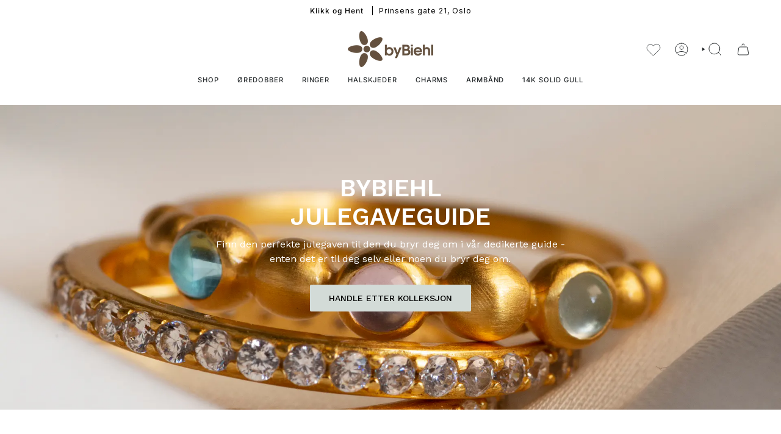

--- FILE ---
content_type: text/html; charset=utf-8
request_url: https://no.bybiehl.com/pages/bybiehl-gaveguide-jul-copy
body_size: 51549
content:















<!doctype html>
<html class="no-js no-touch supports-no-cookies" lang="no">
<head>

<!-- Google Tag Manager -->
<script>(function(w,d,s,l,i){w[l]=w[l]||[];w[l].push({'gtm.start':
new Date().getTime(),event:'gtm.js'});var f=d.getElementsByTagName(s)[0],
j=d.createElement(s),dl=l!='dataLayer'?'&l='+l:'';j.async=true;j.src=
'https://www.googletagmanager.com/gtm.js?id='+i+dl;f.parentNode.insertBefore(j,f);
})(window,document,'script','dataLayer','GTM-N3P28HJX');</script>
<!-- End Google Tag Manager -->

<script type="application/javascript" src="https://storage.googleapis.com/gowish-button-prod/js/gowish-iframe.js" data-region="norway" id="gowish-iframescript" defer></script><link rel="stylesheet" href="https://storage.googleapis.com/gowish-button-prod/css/gowish-iframe.css">
<script type="application/javascript" src="https://storage.googleapis.com/gowish-button-prod/js/gowish-iframe.js" data-use-btn="true"" id="gowish-iframescript" defer></script><link rel="stylesheet" href="https://storage.googleapis.com/gowish-button-prod/css/gowish-iframe.css">
  
    <meta charset="UTF-8">
  <meta http-equiv="X-UA-Compatible" content="IE=edge">
  <meta name="viewport" content="width=device-width, initial-scale=1.0">
  <meta name="theme-color" content="#6b5531">
  <link rel="canonical" href="https://no.bybiehl.com/pages/bybiehl-gaveguide-jul-copy">
  <link rel="preconnect" href="https://cdn.shopify.com" crossorigin>
  <!-- ======================= Broadcast Theme V5.1.3 ========================= --><link rel="preconnect" href="https://fonts.shopifycdn.com" crossorigin><link href="//no.bybiehl.com/cdn/shop/t/13/assets/theme.css?v=140958508957016491611730920240" as="style" rel="preload">
  <link href="//no.bybiehl.com/cdn/shop/t/13/assets/vendor.js?v=93779096473886333451699352499" as="script" rel="preload">
  <link href="//no.bybiehl.com/cdn/shop/t/13/assets/theme.dev.js?v=163257387085430312461699352498" as="script" rel="preload">

    <link rel="icon" type="image/png" href="//no.bybiehl.com/cdn/shop/files/byBiehl_blomst_32x32_b05cdbaf-a784-4b7e-a496-071c703d9fad.png?crop=center&height=32&v=1761122934&width=32">
  

  <!-- Title and description ================================================ -->
  
  <title>
    
    Copy of Gaveguide - juleversion (back up)
    
    
    
      &ndash; byBiehl Norway
    
  </title>

  
    <meta name="description" content="BYBIEHL JULEGAVEGUIDE Finn den perfekte julegaven til den du bryr deg om i vår dedikerte guide -enten det er til deg selv eller noen du bryr deg om. HANDLE ETTER KOLLEKSJON BESTSELGERE Sold out Sold out Sold out Sold out Finn inspirasjon til den ideelle gaven i listen vår over de mest populære smykkene blant andre shop">
  

  <meta property="og:site_name" content="byBiehl Norway">
<meta property="og:url" content="https://no.bybiehl.com/pages/bybiehl-gaveguide-jul-copy">
<meta property="og:title" content="Copy of Gaveguide - juleversion (back up)">
<meta property="og:type" content="website">
<meta property="og:description" content="BYBIEHL JULEGAVEGUIDE Finn den perfekte julegaven til den du bryr deg om i vår dedikerte guide -enten det er til deg selv eller noen du bryr deg om. HANDLE ETTER KOLLEKSJON BESTSELGERE Sold out Sold out Sold out Sold out Finn inspirasjon til den ideelle gaven i listen vår over de mest populære smykkene blant andre shop"><meta property="og:image" content="http://no.bybiehl.com/cdn/shop/files/shopify-preferences-image_94907dba-0eff-49c8-b6b9-4da5f577f68c.png?v=1725979101">
  <meta property="og:image:secure_url" content="https://no.bybiehl.com/cdn/shop/files/shopify-preferences-image_94907dba-0eff-49c8-b6b9-4da5f577f68c.png?v=1725979101">
  <meta property="og:image:width" content="1200">
  <meta property="og:image:height" content="628"><meta name="twitter:card" content="summary_large_image">
<meta name="twitter:title" content="Copy of Gaveguide - juleversion (back up)">
<meta name="twitter:description" content="BYBIEHL JULEGAVEGUIDE Finn den perfekte julegaven til den du bryr deg om i vår dedikerte guide -enten det er til deg selv eller noen du bryr deg om. HANDLE ETTER KOLLEKSJON BESTSELGERE Sold out Sold out Sold out Sold out Finn inspirasjon til den ideelle gaven i listen vår over de mest populære smykkene blant andre shop">

  <link rel="alternate" hreflang="da-dk" href="https://dk.bybiehl.com/pages/bybiehl-gaveguide-jul-copy" />
  <link rel="alternate" hreflang="da" href="https://dk.bybiehl.com/pages/bybiehl-gaveguide-jul-copy" />
  <link rel="alternate" hreflang="en-gb" href="https://uk.bybiehl.com/pages/bybiehl-gaveguide-jul-copy" />
  <link rel="alternate" hreflang="nb-no" href="https://bybiehl.no/pages/bybiehl-gaveguide-jul-copy" />
  <link rel="alternate" hreflang="x-default" href="https://www.bybiehl.com/pages/bybiehl-gaveguide-jul-copy" />
  <link rel="alternate" hreflang="en" href="https://www.bybiehl.com/pages/bybiehl-gaveguide-jul-copy" />		   

  <!-- CSS ================================================================== -->

  <link href="//no.bybiehl.com/cdn/shop/t/13/assets/font-settings.css?v=88097900423629657661764254054" rel="stylesheet" type="text/css" media="all" />

  
<style data-shopify>

:root {--scrollbar-width: 0px;





--COLOR-VIDEO-BG: #f2f2f2;
--COLOR-BG-BRIGHTER: #f2f2f2;--COLOR-BG: #ffffff;--COLOR-BG-ALPHA-25: rgba(255, 255, 255, 0.25);
--COLOR-BG-TRANSPARENT: rgba(255, 255, 255, 0);
--COLOR-BG-SECONDARY: #ffffff;
--COLOR-BG-SECONDARY-LIGHTEN: #ffffff;
--COLOR-BG-RGB: 255, 255, 255;

--COLOR-TEXT-DARK: #000000;
--COLOR-TEXT: #000000;
--COLOR-TEXT-LIGHT: #4d4d4d;


/* === Opacity shades of grey ===*/
--COLOR-A5:  rgba(0, 0, 0, 0.05);
--COLOR-A10: rgba(0, 0, 0, 0.1);
--COLOR-A15: rgba(0, 0, 0, 0.15);
--COLOR-A20: rgba(0, 0, 0, 0.2);
--COLOR-A25: rgba(0, 0, 0, 0.25);
--COLOR-A30: rgba(0, 0, 0, 0.3);
--COLOR-A35: rgba(0, 0, 0, 0.35);
--COLOR-A40: rgba(0, 0, 0, 0.4);
--COLOR-A45: rgba(0, 0, 0, 0.45);
--COLOR-A50: rgba(0, 0, 0, 0.5);
--COLOR-A55: rgba(0, 0, 0, 0.55);
--COLOR-A60: rgba(0, 0, 0, 0.6);
--COLOR-A65: rgba(0, 0, 0, 0.65);
--COLOR-A70: rgba(0, 0, 0, 0.7);
--COLOR-A75: rgba(0, 0, 0, 0.75);
--COLOR-A80: rgba(0, 0, 0, 0.8);
--COLOR-A85: rgba(0, 0, 0, 0.85);
--COLOR-A90: rgba(0, 0, 0, 0.9);
--COLOR-A95: rgba(0, 0, 0, 0.95);

--COLOR-BORDER: rgb(107, 85, 49);
--COLOR-BORDER-LIGHT: #a69983;
--COLOR-BORDER-HAIRLINE: #f7f7f7;
--COLOR-BORDER-DARK: #251d11;/* === Bright color ===*/
--COLOR-PRIMARY: #6b5531;
--COLOR-PRIMARY-HOVER: #3b2c15;
--COLOR-PRIMARY-FADE: rgba(107, 85, 49, 0.05);
--COLOR-PRIMARY-FADE-HOVER: rgba(107, 85, 49, 0.1);
--COLOR-PRIMARY-LIGHT: #d4a961;--COLOR-PRIMARY-OPPOSITE: #ffffff;



/* === link Color ===*/
--COLOR-LINK: #282c2e;
--COLOR-LINK-HOVER: rgba(40, 44, 46, 0.7);
--COLOR-LINK-FADE: rgba(40, 44, 46, 0.05);
--COLOR-LINK-FADE-HOVER: rgba(40, 44, 46, 0.1);--COLOR-LINK-OPPOSITE: #ffffff;


/* === Product grid sale tags ===*/
--COLOR-SALE-BG: #ffffff;
--COLOR-SALE-TEXT: #a72708;--COLOR-SALE-TEXT-SECONDARY: #000000;

/* === Product grid badges ===*/
--COLOR-BADGE-BG: #ffffff;
--COLOR-BADGE-TEXT: #000000;

/* === Product sale color ===*/
--COLOR-SALE: #a72708;

/* === Gray background on Product grid items ===*/--filter-bg: 1.0;/* === Helper colors for form error states ===*/
--COLOR-ERROR: #721C24;
--COLOR-ERROR-BG: #F8D7DA;
--COLOR-ERROR-BORDER: #F5C6CB;



  --RADIUS: 3px;
  --RADIUS-SELECT: 3px;

--COLOR-HEADER-BG: #ffffff;--COLOR-HEADER-BG-TRANSPARENT: rgba(255, 255, 255, 0);
--COLOR-HEADER-LINK: #282c2e;
--COLOR-HEADER-LINK-HOVER: rgba(40, 44, 46, 0.7);

--COLOR-MENU-BG: #ffffff;
--COLOR-MENU-LINK: #282c2e;
--COLOR-MENU-LINK-HOVER: rgba(40, 44, 46, 0.7);
--COLOR-SUBMENU-BG: #ffffff;
--COLOR-SUBMENU-LINK: #282c2e;
--COLOR-SUBMENU-LINK-HOVER: rgba(40, 44, 46, 0.7);
--COLOR-SUBMENU-TEXT-LIGHT: #696b6d;
--COLOR-MENU-TRANSPARENT: #ffffff;
--COLOR-MENU-TRANSPARENT-HOVER: rgba(255, 255, 255, 0.7);

--COLOR-FOOTER-BG: #ffffff;
--COLOR-FOOTER-TEXT: #212121;
--COLOR-FOOTER-TEXT-A35: rgba(33, 33, 33, 0.35);
--COLOR-FOOTER-TEXT-A75: rgba(33, 33, 33, 0.75);
--COLOR-FOOTER-LINK: #212121;
--COLOR-FOOTER-LINK-HOVER: rgba(33, 33, 33, 0.7);
--COLOR-FOOTER-BORDER: #212121;

--TRANSPARENT: rgba(255, 255, 255, 0);

/* === Default overlay opacity ===*/
--overlay-opacity: 0;
--underlay-opacity: 1;
--underlay-bg: rgba(0,0,0,0.4);

/* === Custom Cursor ===*/
--ICON-ZOOM-IN: url( "//no.bybiehl.com/cdn/shop/t/13/assets/icon-zoom-in.svg?v=182473373117644429561699352498" );
--ICON-ZOOM-OUT: url( "//no.bybiehl.com/cdn/shop/t/13/assets/icon-zoom-out.svg?v=101497157853986683871699352498" );

/* === Custom Icons ===*/


  
  --ICON-ADD-BAG: url( "//no.bybiehl.com/cdn/shop/t/13/assets/icon-add-bag.svg?v=23763382405227654651699352498" );
  --ICON-ADD-CART: url( "//no.bybiehl.com/cdn/shop/t/13/assets/icon-add-cart.svg?v=3962293684743587821699352498" );
  --ICON-ARROW-LEFT: url( "//no.bybiehl.com/cdn/shop/t/13/assets/icon-arrow-left.svg?v=136066145774695772731699352498" );
  --ICON-ARROW-RIGHT: url( "//no.bybiehl.com/cdn/shop/t/13/assets/icon-arrow-right.svg?v=150928298113663093401699352498" );
  --ICON-SELECT: url("//no.bybiehl.com/cdn/shop/t/13/assets/icon-select.svg?v=167170173659852274001699352498");


--PRODUCT-GRID-ASPECT-RATIO: 100%;

/* === Typography ===*/
--FONT-WEIGHT-BODY: 400;
--FONT-WEIGHT-BODY-BOLD: 500;

--FONT-STACK-BODY: Inter, sans-serif;
--FONT-STYLE-BODY: normal;
--FONT-STYLE-BODY-ITALIC: italic;
--FONT-ADJUST-BODY: 0.8;

--FONT-WEIGHT-HEADING: 400;
--FONT-WEIGHT-HEADING-BOLD: 500;

--FONT-STACK-HEADING: Inter, sans-serif;
--FONT-STYLE-HEADING: normal;
--FONT-STYLE-HEADING-ITALIC: italic;
--FONT-ADJUST-HEADING: 0.85;

--FONT-STACK-NAV: Inter, sans-serif;
--FONT-STYLE-NAV: normal;
--FONT-STYLE-NAV-ITALIC: italic;
--FONT-ADJUST-NAV: 0.8;

--FONT-WEIGHT-NAV: 400;
--FONT-WEIGHT-NAV-BOLD: 500;

--FONT-SIZE-BASE: 0.8rem;
--FONT-SIZE-BASE-PERCENT: 0.8;

/* === Parallax ===*/
--PARALLAX-STRENGTH-MIN: 105.0%;
--PARALLAX-STRENGTH-MAX: 115.0%;--COLUMNS: 4;
--COLUMNS-MEDIUM: 3;
--COLUMNS-SMALL: 2;
--COLUMNS-MOBILE: 1;--LAYOUT-OUTER: 50px;
  --LAYOUT-GUTTER: 32px;
  --LAYOUT-OUTER-MEDIUM: 30px;
  --LAYOUT-GUTTER-MEDIUM: 22px;
  --LAYOUT-OUTER-SMALL: 16px;
  --LAYOUT-GUTTER-SMALL: 16px;--base-animation-delay: 0ms;
--line-height-normal: 1.375; /* Equals to line-height: normal; */--SIDEBAR-WIDTH: 288px;
  --SIDEBAR-WIDTH-MEDIUM: 258px;--DRAWER-WIDTH: 380px;--ICON-STROKE-WIDTH: 1px;

--COLOR-TEXT-DARK: #000000;
--COLOR-TEXT:#000000;
--COLOR-TEXT-LIGHT: #000000;
/* === Button General ===*/
--BTN-FONT-STACK: Inter, sans-serif;
--BTN-FONT-WEIGHT: 400;
--BTN-FONT-STYLE: normal;
--BTN-FONT-SIZE: 13px;

--BTN-LETTER-SPACING: 0.075em;
--BTN-UPPERCASE: uppercase;
--BTN-TEXT-ARROW-OFFSET: -1px;

/* === Button Primary ===*/
--BTN-PRIMARY-BORDER-COLOR: #ffffff;
--BTN-PRIMARY-BG-COLOR: #6b5531;
--BTN-PRIMARY-TEXT-COLOR: #ffffff;


  --BTN-PRIMARY-BG-COLOR-BRIGHTER: #5a4729;


/* === Button Secondary ===*/
--BTN-SECONDARY-BORDER-COLOR: #ffffff;
--BTN-SECONDARY-BG-COLOR: #6b5531;
--BTN-SECONDARY-TEXT-COLOR: #ffffff;


  --BTN-SECONDARY-BG-COLOR-BRIGHTER: #5a4729;


/* === Button White ===*/
--TEXT-BTN-BORDER-WHITE: #fff;
--TEXT-BTN-BG-WHITE: #fff;
--TEXT-BTN-WHITE: #000;
--TEXT-BTN-BG-WHITE-BRIGHTER: #f2f2f2;

/* === Button Black ===*/
--TEXT-BTN-BG-BLACK: #000;
--TEXT-BTN-BORDER-BLACK: #000;
--TEXT-BTN-BLACK: #fff;
--TEXT-BTN-BG-BLACK-BRIGHTER: #1a1a1a;

/* === Cart Gradient ===*/


  --FREE-SHIPPING-GRADIENT: linear-gradient(270deg, rgba(255, 211, 226, 1), rgba(255, 255, 255, 1) 100%);


}

::backdrop {
  --underlay-opacity: 1;
  --underlay-bg: rgba(0,0,0,0.4);
}
</style>


  <link href="//no.bybiehl.com/cdn/shop/t/13/assets/theme.css?v=140958508957016491611730920240" rel="stylesheet" type="text/css" media="all" />
<link href="//no.bybiehl.com/cdn/shop/t/13/assets/swatches.css?v=157844926215047500451699352498" as="style" rel="preload">
    <link href="//no.bybiehl.com/cdn/shop/t/13/assets/swatches.css?v=157844926215047500451699352498" rel="stylesheet" type="text/css" media="all" />
<style data-shopify>.swatches {
    --black: #000000;--white: #fafafa;--blank: url(//no.bybiehl.com/cdn/shop/files/blank_small.png?v=11368);--14k-forgyldt-solv: #B6A484;--sterling-solv: #B6A484;--14k-guld: #B6A484;
  }</style>
<script>
    if (window.navigator.userAgent.indexOf('MSIE ') > 0 || window.navigator.userAgent.indexOf('Trident/') > 0) {
      document.documentElement.className = document.documentElement.className + ' ie';

      var scripts = document.getElementsByTagName('script')[0];
      var polyfill = document.createElement("script");
      polyfill.defer = true;
      polyfill.src = "//no.bybiehl.com/cdn/shop/t/13/assets/ie11.js?v=144489047535103983231699352498";

      scripts.parentNode.insertBefore(polyfill, scripts);
    } else {
      document.documentElement.className = document.documentElement.className.replace('no-js', 'js');
    }

    document.documentElement.style.setProperty('--scrollbar-width', `${getScrollbarWidth()}px`);

    function getScrollbarWidth() {
      // Creating invisible container
      const outer = document.createElement('div');
      outer.style.visibility = 'hidden';
      outer.style.overflow = 'scroll'; // forcing scrollbar to appear
      outer.style.msOverflowStyle = 'scrollbar'; // needed for WinJS apps
      document.documentElement.appendChild(outer);

      // Creating inner element and placing it in the container
      const inner = document.createElement('div');
      outer.appendChild(inner);

      // Calculating difference between container's full width and the child width
      const scrollbarWidth = outer.offsetWidth - inner.offsetWidth;

      // Removing temporary elements from the DOM
      outer.parentNode.removeChild(outer);

      return scrollbarWidth;
    }

    let root = '/';
    if (root[root.length - 1] !== '/') {
      root = root + '/';
    }

    window.theme = {
      routes: {
        root: root,
        cart_url: '/cart',
        cart_add_url: '/cart/add',
        cart_change_url: '/cart/change',
        product_recommendations_url: '/recommendations/products',
        predictive_search_url: '/search/suggest',
        addresses_url: '/account/addresses'
      },
      assets: {
        photoswipe: '//no.bybiehl.com/cdn/shop/t/13/assets/photoswipe.js?v=162613001030112971491699352498',
        smoothscroll: '//no.bybiehl.com/cdn/shop/t/13/assets/smoothscroll.js?v=37906625415260927261699352498',
      },
      strings: {
        addToCart: "LEGG I HANDLEKURV",
        cartAcceptanceError: "Du må akseptere våre vilkår og betingelser.",
        soldOut: "Utsolgt",
        from: "Fra",
        preOrder: "Forhåndsbestill",
        sale: "Salg",
        subscription: "Abonnement",
        unavailable: "Utilgjengelig",
        unitPrice: "Enhetspris",
        unitPriceSeparator: "per",
        shippingCalcSubmitButton: "Kalkuler frakt",
        shippingCalcSubmitButtonDisabled: "Kalkulerer...",
        selectValue: "Velg verdi",
        selectColor: "Velg farge",
        oneColor: "variant",
        otherColor: "varianter",
        upsellAddToCart: "Legg til",
        free: "Gratis",
        swatchesColor: "Farge"
      },
      settings: {
        customerLoggedIn: null ? true : false,
        cartDrawerEnabled: true,
        enableQuickAdd: true,
        enableAnimations: true,
        variantOnSale: true,
      },
      moneyFormat: false ? "NOK {{amount_with_comma_separator}}" : "NOK {{amount_no_decimals}}",
      moneyWithoutCurrencyFormat: "NOK {{amount_no_decimals}}",
      moneyWithCurrencyFormat: "NOK {{amount_with_comma_separator}}",
      subtotal: 0,
      info: {
        name: 'broadcast'
      },
      version: '5.1.3'
    };

    if (window.performance) {
      window.performance.mark('init');
    } else {
      window.fastNetworkAndCPU = false;
    }
  </script>

  
    <script src="//no.bybiehl.com/cdn/shopifycloud/storefront/assets/themes_support/shopify_common-5f594365.js" defer="defer"></script>
  

  <!-- Theme Javascript ============================================================== -->
  <script src="//no.bybiehl.com/cdn/shop/t/13/assets/vendor.js?v=93779096473886333451699352499" defer="defer"></script>
  <script src="//no.bybiehl.com/cdn/shop/t/13/assets/theme.dev.js?v=163257387085430312461699352498" defer="defer"></script><!-- Shopify app scripts =========================================================== -->

  
  <script>window.performance && window.performance.mark && window.performance.mark('shopify.content_for_header.start');</script><meta name="google-site-verification" content="ROh9vZic__87-n0PY33JzQ2csOnQLjGLlWcjCB249YY">
<meta name="google-site-verification" content="So-fjpUc16HB38e1s2PVXM2Th1OsS8M_xIniaJD828s">
<meta name="google-site-verification" content="6aS_8RSQOS8gMZLR6DCF3lMVizPIKgdR9VXCJMS3AJU">
<meta name="google-site-verification" content="OLmVAyAY_R5tov7cLKIiDJbCxmjNDlvtbWVft4tUmuY">
<meta name="facebook-domain-verification" content="xqsd5e33eat1pyhwm44ldmn1btos58">
<meta name="facebook-domain-verification" content="tml5kpz2es8kpnb0sd8rw0tuxq5my3">
<meta name="google-site-verification" content="yz0adEXE1FbfX9VyLnAl8Q65ptPTw7LT4nOYNOpuO-w">
<meta id="shopify-digital-wallet" name="shopify-digital-wallet" content="/9815982144/digital_wallets/dialog">
<script async="async" src="/checkouts/internal/preloads.js?locale=no-NO"></script>
<script id="shopify-features" type="application/json">{"accessToken":"f9c9ec065b38c7ecbc75453bf7dbdbe9","betas":["rich-media-storefront-analytics"],"domain":"no.bybiehl.com","predictiveSearch":true,"shopId":9815982144,"locale":"en"}</script>
<script>var Shopify = Shopify || {};
Shopify.shop = "no-bybiehl-com.myshopify.com";
Shopify.locale = "no";
Shopify.currency = {"active":"NOK","rate":"1.0"};
Shopify.country = "NO";
Shopify.theme = {"name":"2024_Broadcast - IT","id":133430411442,"schema_name":"Broadcast","schema_version":"5.1.3","theme_store_id":null,"role":"main"};
Shopify.theme.handle = "null";
Shopify.theme.style = {"id":null,"handle":null};
Shopify.cdnHost = "no.bybiehl.com/cdn";
Shopify.routes = Shopify.routes || {};
Shopify.routes.root = "/";</script>
<script type="module">!function(o){(o.Shopify=o.Shopify||{}).modules=!0}(window);</script>
<script>!function(o){function n(){var o=[];function n(){o.push(Array.prototype.slice.apply(arguments))}return n.q=o,n}var t=o.Shopify=o.Shopify||{};t.loadFeatures=n(),t.autoloadFeatures=n()}(window);</script>
<script id="shop-js-analytics" type="application/json">{"pageType":"page"}</script>
<script defer="defer" async type="module" src="//no.bybiehl.com/cdn/shopifycloud/shop-js/modules/v2/client.init-shop-cart-sync_BT-GjEfc.en.esm.js"></script>
<script defer="defer" async type="module" src="//no.bybiehl.com/cdn/shopifycloud/shop-js/modules/v2/chunk.common_D58fp_Oc.esm.js"></script>
<script defer="defer" async type="module" src="//no.bybiehl.com/cdn/shopifycloud/shop-js/modules/v2/chunk.modal_xMitdFEc.esm.js"></script>
<script type="module">
  await import("//no.bybiehl.com/cdn/shopifycloud/shop-js/modules/v2/client.init-shop-cart-sync_BT-GjEfc.en.esm.js");
await import("//no.bybiehl.com/cdn/shopifycloud/shop-js/modules/v2/chunk.common_D58fp_Oc.esm.js");
await import("//no.bybiehl.com/cdn/shopifycloud/shop-js/modules/v2/chunk.modal_xMitdFEc.esm.js");

  window.Shopify.SignInWithShop?.initShopCartSync?.({"fedCMEnabled":true,"windoidEnabled":true});

</script>
<script>(function() {
  var isLoaded = false;
  function asyncLoad() {
    if (isLoaded) return;
    isLoaded = true;
    var urls = ["https:\/\/cdn1.stamped.io\/files\/widget.min.js?shop=no-bybiehl-com.myshopify.com","https:\/\/zooomyapps.com\/wishlist\/ZooomyOrders.js?shop=no-bybiehl-com.myshopify.com","https:\/\/na.shgcdn3.com\/pixel-collector.js?shop=no-bybiehl-com.myshopify.com"];
    for (var i = 0; i < urls.length; i++) {
      var s = document.createElement('script');
      s.type = 'text/javascript';
      s.async = true;
      s.src = urls[i];
      var x = document.getElementsByTagName('script')[0];
      x.parentNode.insertBefore(s, x);
    }
  };
  if(window.attachEvent) {
    window.attachEvent('onload', asyncLoad);
  } else {
    window.addEventListener('load', asyncLoad, false);
  }
})();</script>
<script id="__st">var __st={"a":9815982144,"offset":3600,"reqid":"2080b17c-5f08-4878-a7ea-0cc292855ada-1769316014","pageurl":"no.bybiehl.com\/pages\/bybiehl-gaveguide-jul-copy","s":"pages-92282945714","u":"8ca04b1b24b5","p":"page","rtyp":"page","rid":92282945714};</script>
<script>window.ShopifyPaypalV4VisibilityTracking = true;</script>
<script id="captcha-bootstrap">!function(){'use strict';const t='contact',e='account',n='new_comment',o=[[t,t],['blogs',n],['comments',n],[t,'customer']],c=[[e,'customer_login'],[e,'guest_login'],[e,'recover_customer_password'],[e,'create_customer']],r=t=>t.map((([t,e])=>`form[action*='/${t}']:not([data-nocaptcha='true']) input[name='form_type'][value='${e}']`)).join(','),a=t=>()=>t?[...document.querySelectorAll(t)].map((t=>t.form)):[];function s(){const t=[...o],e=r(t);return a(e)}const i='password',u='form_key',d=['recaptcha-v3-token','g-recaptcha-response','h-captcha-response',i],f=()=>{try{return window.sessionStorage}catch{return}},m='__shopify_v',_=t=>t.elements[u];function p(t,e,n=!1){try{const o=window.sessionStorage,c=JSON.parse(o.getItem(e)),{data:r}=function(t){const{data:e,action:n}=t;return t[m]||n?{data:e,action:n}:{data:t,action:n}}(c);for(const[e,n]of Object.entries(r))t.elements[e]&&(t.elements[e].value=n);n&&o.removeItem(e)}catch(o){console.error('form repopulation failed',{error:o})}}const l='form_type',E='cptcha';function T(t){t.dataset[E]=!0}const w=window,h=w.document,L='Shopify',v='ce_forms',y='captcha';let A=!1;((t,e)=>{const n=(g='f06e6c50-85a8-45c8-87d0-21a2b65856fe',I='https://cdn.shopify.com/shopifycloud/storefront-forms-hcaptcha/ce_storefront_forms_captcha_hcaptcha.v1.5.2.iife.js',D={infoText:'Protected by hCaptcha',privacyText:'Privacy',termsText:'Terms'},(t,e,n)=>{const o=w[L][v],c=o.bindForm;if(c)return c(t,g,e,D).then(n);var r;o.q.push([[t,g,e,D],n]),r=I,A||(h.body.append(Object.assign(h.createElement('script'),{id:'captcha-provider',async:!0,src:r})),A=!0)});var g,I,D;w[L]=w[L]||{},w[L][v]=w[L][v]||{},w[L][v].q=[],w[L][y]=w[L][y]||{},w[L][y].protect=function(t,e){n(t,void 0,e),T(t)},Object.freeze(w[L][y]),function(t,e,n,w,h,L){const[v,y,A,g]=function(t,e,n){const i=e?o:[],u=t?c:[],d=[...i,...u],f=r(d),m=r(i),_=r(d.filter((([t,e])=>n.includes(e))));return[a(f),a(m),a(_),s()]}(w,h,L),I=t=>{const e=t.target;return e instanceof HTMLFormElement?e:e&&e.form},D=t=>v().includes(t);t.addEventListener('submit',(t=>{const e=I(t);if(!e)return;const n=D(e)&&!e.dataset.hcaptchaBound&&!e.dataset.recaptchaBound,o=_(e),c=g().includes(e)&&(!o||!o.value);(n||c)&&t.preventDefault(),c&&!n&&(function(t){try{if(!f())return;!function(t){const e=f();if(!e)return;const n=_(t);if(!n)return;const o=n.value;o&&e.removeItem(o)}(t);const e=Array.from(Array(32),(()=>Math.random().toString(36)[2])).join('');!function(t,e){_(t)||t.append(Object.assign(document.createElement('input'),{type:'hidden',name:u})),t.elements[u].value=e}(t,e),function(t,e){const n=f();if(!n)return;const o=[...t.querySelectorAll(`input[type='${i}']`)].map((({name:t})=>t)),c=[...d,...o],r={};for(const[a,s]of new FormData(t).entries())c.includes(a)||(r[a]=s);n.setItem(e,JSON.stringify({[m]:1,action:t.action,data:r}))}(t,e)}catch(e){console.error('failed to persist form',e)}}(e),e.submit())}));const S=(t,e)=>{t&&!t.dataset[E]&&(n(t,e.some((e=>e===t))),T(t))};for(const o of['focusin','change'])t.addEventListener(o,(t=>{const e=I(t);D(e)&&S(e,y())}));const B=e.get('form_key'),M=e.get(l),P=B&&M;t.addEventListener('DOMContentLoaded',(()=>{const t=y();if(P)for(const e of t)e.elements[l].value===M&&p(e,B);[...new Set([...A(),...v().filter((t=>'true'===t.dataset.shopifyCaptcha))])].forEach((e=>S(e,t)))}))}(h,new URLSearchParams(w.location.search),n,t,e,['guest_login'])})(!0,!0)}();</script>
<script integrity="sha256-4kQ18oKyAcykRKYeNunJcIwy7WH5gtpwJnB7kiuLZ1E=" data-source-attribution="shopify.loadfeatures" defer="defer" src="//no.bybiehl.com/cdn/shopifycloud/storefront/assets/storefront/load_feature-a0a9edcb.js" crossorigin="anonymous"></script>
<script data-source-attribution="shopify.dynamic_checkout.dynamic.init">var Shopify=Shopify||{};Shopify.PaymentButton=Shopify.PaymentButton||{isStorefrontPortableWallets:!0,init:function(){window.Shopify.PaymentButton.init=function(){};var t=document.createElement("script");t.src="https://no.bybiehl.com/cdn/shopifycloud/portable-wallets/latest/portable-wallets.en.js",t.type="module",document.head.appendChild(t)}};
</script>
<script data-source-attribution="shopify.dynamic_checkout.buyer_consent">
  function portableWalletsHideBuyerConsent(e){var t=document.getElementById("shopify-buyer-consent"),n=document.getElementById("shopify-subscription-policy-button");t&&n&&(t.classList.add("hidden"),t.setAttribute("aria-hidden","true"),n.removeEventListener("click",e))}function portableWalletsShowBuyerConsent(e){var t=document.getElementById("shopify-buyer-consent"),n=document.getElementById("shopify-subscription-policy-button");t&&n&&(t.classList.remove("hidden"),t.removeAttribute("aria-hidden"),n.addEventListener("click",e))}window.Shopify?.PaymentButton&&(window.Shopify.PaymentButton.hideBuyerConsent=portableWalletsHideBuyerConsent,window.Shopify.PaymentButton.showBuyerConsent=portableWalletsShowBuyerConsent);
</script>
<script data-source-attribution="shopify.dynamic_checkout.cart.bootstrap">document.addEventListener("DOMContentLoaded",(function(){function t(){return document.querySelector("shopify-accelerated-checkout-cart, shopify-accelerated-checkout")}if(t())Shopify.PaymentButton.init();else{new MutationObserver((function(e,n){t()&&(Shopify.PaymentButton.init(),n.disconnect())})).observe(document.body,{childList:!0,subtree:!0})}}));
</script>
<script id="sections-script" data-sections="footer" defer="defer" src="//no.bybiehl.com/cdn/shop/t/13/compiled_assets/scripts.js?v=11368"></script>
<script>window.performance && window.performance.mark && window.performance.mark('shopify.content_for_header.end');</script>
  



  <script type="text/javascript">
    window.__shgProducts = window.__shgProducts || {};
    
      
      
    
      
      
        window.__shgProducts["together-my-love-armband-guld-1"] = {"id":3371169644608,"title":"Together My Love halskjede","handle":"together-my-love-armband-guld-1","description":"\u003cmeta charset=\"utf-8\"\u003e\n\u003cp\u003e\u003cspan data-contrast=\"none\"\u003eTogether\u003c\/span\u003e\u003cspan data-contrast=\"none\"\u003e 'My love' \u003c\/span\u003e\u003cspan data-contrast=\"none\"\u003eer viet til personene du elsker. Halskjeden med to personer kan representere 'deg og meg' eller to personer du elsker\u003c\/span\u003e\u003cspan data-contrast=\"none\"\u003e.\u003c\/span\u003e\u003cspan data-ccp-props='{\"201341983\":0,\"335559739\":160,\"335559740\":259}'\u003e \u003c\/span\u003e\u003c\/p\u003e\n\u003cp\u003e\u003cspan style=\"text-decoration: underline;\"\u003eCharlotte's inspirasjon\u003c\/span\u003e\u003cspan\u003e\u003cspan style=\"text-decoration: underline;\"\u003e \u003c\/span\u003e\u003cbr\u003e\u003c\/span\u003e\u003cspan data-contrast=\"none\"\u003eNår jeg tenker på hva som betyr mest for meg, er det menneskene jeg har kjær og elsker. Min familie og venner. Jeg designet \"Together\"-kolleksjonene som et symbol på dem. \u003c\/span\u003e\u003cspan data-contrast=\"none\"\u003eHvem\u003c\/span\u003e\u003cspan data-contrast=\"none\"\u003e \u003c\/span\u003e\u003cspan data-contrast=\"none\"\u003ebetyr\u003c\/span\u003e\u003cspan data-contrast=\"none\"\u003e \u003c\/span\u003e\u003cspan data-contrast=\"none\"\u003emest\u003c\/span\u003e\u003cspan data-contrast=\"none\"\u003e for deg\u003c\/span\u003e\u003cspan data-contrast=\"none\"\u003e?\u003c\/span\u003e\u003cspan data-ccp-props='{\"201341983\":0,\"335559739\":160,\"335559740\":259}'\u003e \u003c\/span\u003e\u003c\/p\u003e\n\u003cp\u003e\u003cspan style=\"text-decoration: underline;\"\u003eMateriale\u003c\/span\u003e\u003cspan\u003e\u003cbr\u003e\u003c\/span\u003e\u003cspan data-contrast=\"none\"\u003e\u003cmeta charset=\"utf-8\"\u003e \u003cspan lang=\"NB-NO\" class=\"TextRun  BCX0 SCXW246589291\" data-contrast=\"none\" data-mce-fragment=\"1\" xml:lang=\"NB-NO\"\u003e\u003cspan class=\"NormalTextRun  BCX0 SCXW246589291\" data-mce-fragment=\"1\"\u003e14 karat gullforgylt sterling sølv\u003c\/span\u003e\u003c\/span\u003e\u003c\/span\u003e\u003c\/p\u003e\n\u003cp\u003e\u003cspan style=\"text-decoration: underline;\"\u003eStørrelse\u003c\/span\u003e\u003cspan\u003e\u003cbr\u003e\u003c\/span\u003e\u003cspan data-contrast=\"none\"\u003eEn\u003c\/span\u003e\u003cspan data-contrast=\"none\"\u003e person \u003c\/span\u003e\u003cspan data-contrast=\"none\"\u003eer\u003c\/span\u003e\u003cspan data-contrast=\"none\"\u003e 10 mm \u003c\/span\u003e\u003cspan data-contrast=\"none\"\u003ehøy\u003c\/span\u003e\u003cspan data-contrast=\"none\"\u003e \u003c\/span\u003e\u003cspan data-contrast=\"none\"\u003eog\u003c\/span\u003e\u003cspan data-contrast=\"none\"\u003e 5 mm \u003c\/span\u003e\u003cspan data-contrast=\"none\"\u003ebred\u003c\/span\u003e\u003cspan data-contrast=\"none\"\u003e fr\u003c\/span\u003e\u003cspan data-contrast=\"none\"\u003ea\u003c\/span\u003e\u003cspan data-contrast=\"none\"\u003e arm t\u003c\/span\u003e\u003cspan data-contrast=\"none\"\u003eil\u003c\/span\u003e\u003cspan data-contrast=\"none\"\u003e arm.\u003c\/span\u003e\u003cspan\u003e \u003cbr\u003e\u003c\/span\u003e\u003cspan data-contrast=\"none\"\u003eHalskjede lengde\u003c\/span\u003e\u003cspan data-contrast=\"none\"\u003e 45 cm. Halskjeden\u003c\/span\u003e\u003cspan data-contrast=\"none\"\u003e kan justeres\u003c\/span\u003e\u003cspan data-contrast=\"none\"\u003e.\u003c\/span\u003e\u003c\/p\u003e","published_at":"2019-03-28T20:35:40+01:00","created_at":"2019-03-28T20:35:42+01:00","vendor":"byBiehl Norway","type":"Halskjede","tags":["alle-produkter","Apr7_price adjustments","bestseller","BF20","blackfriday","discount_valid","feb24_adjustments","Forgyldt sølv","guld","not_fine","overselling","price_adjustments_March2025"],"price":129900,"price_min":129900,"price_max":129900,"available":true,"price_varies":false,"compare_at_price":null,"compare_at_price_min":0,"compare_at_price_max":0,"compare_at_price_varies":false,"variants":[{"id":41985615626418,"title":"Default Title","option1":"Default Title","option2":null,"option3":null,"sku":"3-2002a-GP","requires_shipping":true,"taxable":true,"featured_image":null,"available":true,"name":"Together My Love halskjede","public_title":null,"options":["Default Title"],"price":129900,"weight":1,"compare_at_price":null,"inventory_management":"shopify","barcode":null,"requires_selling_plan":false,"selling_plan_allocations":[],"quantity_rule":{"min":1,"max":null,"increment":1}}],"images":["\/\/no.bybiehl.com\/cdn\/shop\/files\/3-2002a-GP.png?v=1761907228","\/\/no.bybiehl.com\/cdn\/shop\/products\/my-love-hals.jpg?v=1761907228"],"featured_image":"\/\/no.bybiehl.com\/cdn\/shop\/files\/3-2002a-GP.png?v=1761907228","options":["Title"],"media":[{"alt":null,"id":34129289806002,"position":1,"preview_image":{"aspect_ratio":1.0,"height":1080,"width":1080,"src":"\/\/no.bybiehl.com\/cdn\/shop\/files\/3-2002a-GP.png?v=1761907228"},"aspect_ratio":1.0,"height":1080,"media_type":"image","src":"\/\/no.bybiehl.com\/cdn\/shop\/files\/3-2002a-GP.png?v=1761907228","width":1080},{"alt":null,"id":1735034536030,"position":2,"preview_image":{"aspect_ratio":1.0,"height":600,"width":600,"src":"\/\/no.bybiehl.com\/cdn\/shop\/products\/my-love-hals.jpg?v=1761907228"},"aspect_ratio":1.0,"height":600,"media_type":"image","src":"\/\/no.bybiehl.com\/cdn\/shop\/products\/my-love-hals.jpg?v=1761907228","width":600}],"requires_selling_plan":false,"selling_plan_groups":[],"content":"\u003cmeta charset=\"utf-8\"\u003e\n\u003cp\u003e\u003cspan data-contrast=\"none\"\u003eTogether\u003c\/span\u003e\u003cspan data-contrast=\"none\"\u003e 'My love' \u003c\/span\u003e\u003cspan data-contrast=\"none\"\u003eer viet til personene du elsker. Halskjeden med to personer kan representere 'deg og meg' eller to personer du elsker\u003c\/span\u003e\u003cspan data-contrast=\"none\"\u003e.\u003c\/span\u003e\u003cspan data-ccp-props='{\"201341983\":0,\"335559739\":160,\"335559740\":259}'\u003e \u003c\/span\u003e\u003c\/p\u003e\n\u003cp\u003e\u003cspan style=\"text-decoration: underline;\"\u003eCharlotte's inspirasjon\u003c\/span\u003e\u003cspan\u003e\u003cspan style=\"text-decoration: underline;\"\u003e \u003c\/span\u003e\u003cbr\u003e\u003c\/span\u003e\u003cspan data-contrast=\"none\"\u003eNår jeg tenker på hva som betyr mest for meg, er det menneskene jeg har kjær og elsker. Min familie og venner. Jeg designet \"Together\"-kolleksjonene som et symbol på dem. \u003c\/span\u003e\u003cspan data-contrast=\"none\"\u003eHvem\u003c\/span\u003e\u003cspan data-contrast=\"none\"\u003e \u003c\/span\u003e\u003cspan data-contrast=\"none\"\u003ebetyr\u003c\/span\u003e\u003cspan data-contrast=\"none\"\u003e \u003c\/span\u003e\u003cspan data-contrast=\"none\"\u003emest\u003c\/span\u003e\u003cspan data-contrast=\"none\"\u003e for deg\u003c\/span\u003e\u003cspan data-contrast=\"none\"\u003e?\u003c\/span\u003e\u003cspan data-ccp-props='{\"201341983\":0,\"335559739\":160,\"335559740\":259}'\u003e \u003c\/span\u003e\u003c\/p\u003e\n\u003cp\u003e\u003cspan style=\"text-decoration: underline;\"\u003eMateriale\u003c\/span\u003e\u003cspan\u003e\u003cbr\u003e\u003c\/span\u003e\u003cspan data-contrast=\"none\"\u003e\u003cmeta charset=\"utf-8\"\u003e \u003cspan lang=\"NB-NO\" class=\"TextRun  BCX0 SCXW246589291\" data-contrast=\"none\" data-mce-fragment=\"1\" xml:lang=\"NB-NO\"\u003e\u003cspan class=\"NormalTextRun  BCX0 SCXW246589291\" data-mce-fragment=\"1\"\u003e14 karat gullforgylt sterling sølv\u003c\/span\u003e\u003c\/span\u003e\u003c\/span\u003e\u003c\/p\u003e\n\u003cp\u003e\u003cspan style=\"text-decoration: underline;\"\u003eStørrelse\u003c\/span\u003e\u003cspan\u003e\u003cbr\u003e\u003c\/span\u003e\u003cspan data-contrast=\"none\"\u003eEn\u003c\/span\u003e\u003cspan data-contrast=\"none\"\u003e person \u003c\/span\u003e\u003cspan data-contrast=\"none\"\u003eer\u003c\/span\u003e\u003cspan data-contrast=\"none\"\u003e 10 mm \u003c\/span\u003e\u003cspan data-contrast=\"none\"\u003ehøy\u003c\/span\u003e\u003cspan data-contrast=\"none\"\u003e \u003c\/span\u003e\u003cspan data-contrast=\"none\"\u003eog\u003c\/span\u003e\u003cspan data-contrast=\"none\"\u003e 5 mm \u003c\/span\u003e\u003cspan data-contrast=\"none\"\u003ebred\u003c\/span\u003e\u003cspan data-contrast=\"none\"\u003e fr\u003c\/span\u003e\u003cspan data-contrast=\"none\"\u003ea\u003c\/span\u003e\u003cspan data-contrast=\"none\"\u003e arm t\u003c\/span\u003e\u003cspan data-contrast=\"none\"\u003eil\u003c\/span\u003e\u003cspan data-contrast=\"none\"\u003e arm.\u003c\/span\u003e\u003cspan\u003e \u003cbr\u003e\u003c\/span\u003e\u003cspan data-contrast=\"none\"\u003eHalskjede lengde\u003c\/span\u003e\u003cspan data-contrast=\"none\"\u003e 45 cm. Halskjeden\u003c\/span\u003e\u003cspan data-contrast=\"none\"\u003e kan justeres\u003c\/span\u003e\u003cspan data-contrast=\"none\"\u003e.\u003c\/span\u003e\u003c\/p\u003e"};
      
    
      
      
        window.__shgProducts["together-my-love-halskaede-solid-guld"] = {"id":3371174002752,"title":"Fine Together My Love halskjede","handle":"together-my-love-halskaede-solid-guld","description":"\u003cp\u003eTogether kolleksjonen er dedikert til personene du elsker. \u003c\/p\u003e\n\u003cp\u003e\u003cmeta charset=\"utf-8\"\u003eDenne halskjedet er en del av vår “\u003ca href=\"https:\/\/no.bybiehl.com\/collections\/biehl-fine-jewelry\" title=\"byBiehl Fine Jewelry\"\u003eFine Jewellery\u003c\/a\u003e” kolleksjon.\u003c\/p\u003e\n\u003cp\u003e\u003cu\u003eMateriale\u003c\/u\u003e\u003cbr\u003e14 karat solid gull og \u003cmeta charset=\"utf-8\"\u003e\u003cspan data-mce-fragment=\"1\"\u003enaturlig diamant\u003c\/span\u003e\u003cbr\u003e0.02 karat Topwesselton\/SI2 diamant\u003cbr\u003e\u003c\/p\u003e\n\u003cp\u003e\u003cu\u003eStørrelse\u003c\/u\u003e\u003cbr\u003eEn person er 10 mm høy og 5 mm bred fra arm til arm.\u003cbr\u003eHalskjede lengde: 45 cm.\u003c\/p\u003e\n\u003cp\u003e\u003cmeta charset=\"utf-8\"\u003eBiehl Fine Jewelry er kun tilgjengelig i byBiehls hoved-butikker i København, Oslo og på www.bybiehl.com.\u003c\/p\u003e","published_at":"2019-03-28T20:36:09+01:00","created_at":"2019-03-28T20:36:10+01:00","vendor":"byBiehl Norway","type":"Halskjede","tags":["14K GULL","14K solid gull","_badge_14 karat massivt gull","alle-produkter","BF15","blackfriday","fine_adj","guld","overselling"],"price":959900,"price_min":959900,"price_max":959900,"available":true,"price_varies":false,"compare_at_price":null,"compare_at_price_min":0,"compare_at_price_max":0,"compare_at_price_varies":false,"variants":[{"id":27471774810176,"title":"Default Title","option1":"Default Title","option2":null,"option3":null,"sku":"3-2002A-G","requires_shipping":true,"taxable":true,"featured_image":null,"available":true,"name":"Fine Together My Love halskjede","public_title":null,"options":["Default Title"],"price":959900,"weight":1,"compare_at_price":null,"inventory_management":"shopify","barcode":null,"requires_selling_plan":false,"selling_plan_allocations":[],"quantity_rule":{"min":1,"max":null,"increment":1}}],"images":["\/\/no.bybiehl.com\/cdn\/shop\/products\/Fine_MyLovehalskaede_green.png?v=1751897316","\/\/no.bybiehl.com\/cdn\/shop\/products\/2019.08.22_byBiehl00319.jpg?v=1751897317","\/\/no.bybiehl.com\/cdn\/shop\/products\/Fine_MyLovehalskaede2_green.png?v=1751897317"],"featured_image":"\/\/no.bybiehl.com\/cdn\/shop\/products\/Fine_MyLovehalskaede_green.png?v=1751897316","options":["Title"],"media":[{"alt":null,"id":26990628438194,"position":1,"preview_image":{"aspect_ratio":1.0,"height":1080,"width":1080,"src":"\/\/no.bybiehl.com\/cdn\/shop\/products\/Fine_MyLovehalskaede_green.png?v=1751897316"},"aspect_ratio":1.0,"height":1080,"media_type":"image","src":"\/\/no.bybiehl.com\/cdn\/shop\/products\/Fine_MyLovehalskaede_green.png?v=1751897316","width":1080},{"alt":null,"id":1645964197982,"position":2,"preview_image":{"aspect_ratio":1.0,"height":2832,"width":2832,"src":"\/\/no.bybiehl.com\/cdn\/shop\/products\/2019.08.22_byBiehl00319.jpg?v=1751897317"},"aspect_ratio":1.0,"height":2832,"media_type":"image","src":"\/\/no.bybiehl.com\/cdn\/shop\/products\/2019.08.22_byBiehl00319.jpg?v=1751897317","width":2832},{"alt":null,"id":26990628405426,"position":3,"preview_image":{"aspect_ratio":1.0,"height":1080,"width":1080,"src":"\/\/no.bybiehl.com\/cdn\/shop\/products\/Fine_MyLovehalskaede2_green.png?v=1751897317"},"aspect_ratio":1.0,"height":1080,"media_type":"image","src":"\/\/no.bybiehl.com\/cdn\/shop\/products\/Fine_MyLovehalskaede2_green.png?v=1751897317","width":1080}],"requires_selling_plan":false,"selling_plan_groups":[],"content":"\u003cp\u003eTogether kolleksjonen er dedikert til personene du elsker. \u003c\/p\u003e\n\u003cp\u003e\u003cmeta charset=\"utf-8\"\u003eDenne halskjedet er en del av vår “\u003ca href=\"https:\/\/no.bybiehl.com\/collections\/biehl-fine-jewelry\" title=\"byBiehl Fine Jewelry\"\u003eFine Jewellery\u003c\/a\u003e” kolleksjon.\u003c\/p\u003e\n\u003cp\u003e\u003cu\u003eMateriale\u003c\/u\u003e\u003cbr\u003e14 karat solid gull og \u003cmeta charset=\"utf-8\"\u003e\u003cspan data-mce-fragment=\"1\"\u003enaturlig diamant\u003c\/span\u003e\u003cbr\u003e0.02 karat Topwesselton\/SI2 diamant\u003cbr\u003e\u003c\/p\u003e\n\u003cp\u003e\u003cu\u003eStørrelse\u003c\/u\u003e\u003cbr\u003eEn person er 10 mm høy og 5 mm bred fra arm til arm.\u003cbr\u003eHalskjede lengde: 45 cm.\u003c\/p\u003e\n\u003cp\u003e\u003cmeta charset=\"utf-8\"\u003eBiehl Fine Jewelry er kun tilgjengelig i byBiehls hoved-butikker i København, Oslo og på www.bybiehl.com.\u003c\/p\u003e"};
      
    
      
      
    
      
      
        window.__shgProducts["coco-ring-gold"] = {"id":4331693736030,"title":"Coco Ring","handle":"coco-ring-gold","description":"\u003cmeta charset=\"utf-8\"\u003e\n\u003cp\u003e\u003cspan\u003e\u003cspan style=\"text-decoration: underline;\"\u003e\u003cspan lang=\"EN-US\" class=\"TextRun SCXW5903814 BCX0\" data-contrast=\"auto\" data-mce-fragment=\"1\" xml:lang=\"EN-US\"\u003e\u003cspan class=\"NormalTextRun SCXW5903814 BCX0\" data-mce-fragment=\"1\"\u003eCharlottes inspira\u003c\/span\u003e\u003c\/span\u003e\u003cspan lang=\"EN-US\" class=\"TextRun SCXW5903814 BCX0\" data-contrast=\"auto\" data-mce-fragment=\"1\" xml:lang=\"EN-US\"\u003e\u003cspan class=\"NormalTextRun SCXW5903814 BCX0\" data-mce-fragment=\"1\"\u003esj\u003c\/span\u003e\u003c\/span\u003e\u003cspan lang=\"EN-US\" class=\"TextRun SCXW5903814 BCX0\" data-contrast=\"auto\" data-mce-fragment=\"1\" xml:lang=\"EN-US\"\u003e\u003cspan class=\"NormalTextRun SCXW5903814 BCX0\" data-mce-fragment=\"1\"\u003eon\u003c\/span\u003e\u003c\/span\u003e\u003cspan data-ccp-props='{\"201341983\":0,\"335559739\":160,\"335559740\":259}' class=\"EOP SCXW5903814 BCX0\" data-mce-fragment=\"1\"\u003e \u003c\/span\u003e\u003c\/span\u003e\u003cbr\u003e\u003cmeta charset=\"utf-8\"\u003eInspirert av den modne og sofistikerte kvinnen, tar perlesamlingen sikte på å bringe frem femininiteten hos alle som bruker disse elegante smykkene. Perler symboliserer jo som vi vet visdom. Alle design er tilgjengelig i både sterlingsølv og 14K gullforgylt sterlingsølv\u003cbr\u003e\u003c\/span\u003e\u003c\/p\u003e\n\u003cp\u003e\u003cspan style=\"text-decoration: underline;\"\u003eMateriale\u003c\/span\u003e\u003cbr\u003e\u003cmeta charset=\"utf-8\"\u003e\u003cspan lang=\"NB-NO\" class=\"TextRun  BCX0 SCXW94733208\" data-contrast=\"auto\" data-mce-fragment=\"1\" xml:lang=\"NB-NO\"\u003e\u003cspan class=\"NormalTextRun  BCX0 SCXW94733208\" data-mce-fragment=\"1\"\u003e14K\u003cspan data-mce-fragment=\"1\"\u003e \u003c\/span\u003e\u003c\/span\u003e\u003c\/span\u003e\u003cspan lang=\"NB-NO\" class=\"TextRun  BCX0 SCXW94733208\" data-contrast=\"auto\" data-mce-fragment=\"1\" xml:lang=\"NB-NO\"\u003e\u003cspan class=\"NormalTextRun  BCX0 SCXW94733208\" data-mce-fragment=\"1\"\u003egull\u003c\/span\u003e\u003c\/span\u003e\u003cspan lang=\"NB-NO\" class=\"TextRun  BCX0 SCXW94733208\" data-contrast=\"auto\" data-mce-fragment=\"1\" xml:lang=\"NB-NO\"\u003e\u003cspan class=\"NormalTextRun  BCX0 SCXW94733208\" data-mce-fragment=\"1\"\u003eforgylt\u003cspan data-mce-fragment=\"1\"\u003e \u003c\/span\u003e\u003c\/span\u003e\u003c\/span\u003e\u003cspan lang=\"NB-NO\" class=\"TextRun  BCX0 SCXW94733208\" data-contrast=\"auto\" data-mce-fragment=\"1\" xml:lang=\"NB-NO\"\u003e\u003cspan class=\"NormalTextRun  BCX0 SCXW94733208\" data-mce-fragment=\"1\"\u003esterlingsølv\u003c\/span\u003e\u003c\/span\u003e\u003cspan lang=\"NB-NO\" class=\"TextRun  BCX0 SCXW94733208\" data-contrast=\"auto\" data-mce-fragment=\"1\" xml:lang=\"NB-NO\"\u003e\u003cspan class=\"NormalTextRun  BCX0 SCXW94733208\" data-mce-fragment=\"1\"\u003e\u003cspan data-mce-fragment=\"1\"\u003e \u003c\/span\u003emed ferskvannsperle.\u003c\/span\u003e\u003c\/span\u003e\u003cbr\u003e\u003c\/p\u003e\n\u003cp\u003e\u003cspan\u003e\u003cspan style=\"text-decoration: underline;\"\u003eStørrelse\u003cbr\u003e\u003c\/span\u003e\u003c\/span\u003e\u003cspan\u003e48, 50, 52, 54, 56, 58, 60\u003c\/span\u003e\u003c\/p\u003e\n\u003cp\u003e\u003cspan\u003e\u003cmeta charset=\"utf-8\"\u003eDu finner størrelsesguiden vår for ringer \u003ca aria-describedby=\"a11y-new-window-external-message\" title=\"byBiehl størrelsesguide - ringe\" href=\"https:\/\/cdn.shopify.com\/s\/files\/1\/0098\/1598\/2144\/files\/Ring_size_guide_norwegian.pdf?v=1616581459\" target=\"_blank\" data-mce-href=\"https:\/\/cdn.shopify.com\/s\/files\/1\/0098\/1598\/2144\/files\/Ring_size_guide_norwegian.pdf?v=1616581459\" data-mce-fragment=\"1\"\u003eher\u003c\/a\u003e\u003c\/span\u003e\u003c\/p\u003e","published_at":"2019-11-06T09:42:44+01:00","created_at":"2019-11-06T10:04:17+01:00","vendor":"byBiehl Norway","type":"Ringe","tags":["alle-produkter","bestseller","BF20","blackfriday","discount_valid","feb24_adjustments","Forgyldt sølv","guld","not_fine","overselling","price_adjustments_March2025"],"price":114900,"price_min":114900,"price_max":114900,"available":true,"price_varies":false,"compare_at_price":null,"compare_at_price_min":0,"compare_at_price_max":0,"compare_at_price_varies":false,"variants":[{"id":31212791627870,"title":"48","option1":"48","option2":null,"option3":null,"sku":"5-3301wp-GP-48","requires_shipping":true,"taxable":true,"featured_image":null,"available":true,"name":"Coco Ring - 48","public_title":"48","options":["48"],"price":114900,"weight":1,"compare_at_price":null,"inventory_management":"shopify","barcode":null,"requires_selling_plan":false,"selling_plan_allocations":[],"quantity_rule":{"min":1,"max":null,"increment":1}},{"id":31114590912606,"title":"50","option1":"50","option2":null,"option3":null,"sku":"5-3301wp-GP-50","requires_shipping":true,"taxable":true,"featured_image":null,"available":true,"name":"Coco Ring - 50","public_title":"50","options":["50"],"price":114900,"weight":1,"compare_at_price":null,"inventory_management":"shopify","barcode":null,"requires_selling_plan":false,"selling_plan_allocations":[],"quantity_rule":{"min":1,"max":null,"increment":1}},{"id":31114590945374,"title":"52","option1":"52","option2":null,"option3":null,"sku":"5-3301wp-GP-52","requires_shipping":true,"taxable":true,"featured_image":null,"available":true,"name":"Coco Ring - 52","public_title":"52","options":["52"],"price":114900,"weight":1,"compare_at_price":null,"inventory_management":"shopify","barcode":null,"requires_selling_plan":false,"selling_plan_allocations":[],"quantity_rule":{"min":1,"max":null,"increment":1}},{"id":31114590978142,"title":"54","option1":"54","option2":null,"option3":null,"sku":"5-3301wp-GP-54","requires_shipping":true,"taxable":true,"featured_image":null,"available":true,"name":"Coco Ring - 54","public_title":"54","options":["54"],"price":114900,"weight":1,"compare_at_price":null,"inventory_management":"shopify","barcode":null,"requires_selling_plan":false,"selling_plan_allocations":[],"quantity_rule":{"min":1,"max":null,"increment":1}},{"id":31114591010910,"title":"56","option1":"56","option2":null,"option3":null,"sku":"5-3301wp-GP-56","requires_shipping":true,"taxable":true,"featured_image":null,"available":true,"name":"Coco Ring - 56","public_title":"56","options":["56"],"price":114900,"weight":1,"compare_at_price":null,"inventory_management":"shopify","barcode":"","requires_selling_plan":false,"selling_plan_allocations":[],"quantity_rule":{"min":1,"max":null,"increment":1}},{"id":31114591043678,"title":"58","option1":"58","option2":null,"option3":null,"sku":"5-3301wp-GP-58","requires_shipping":true,"taxable":true,"featured_image":null,"available":true,"name":"Coco Ring - 58","public_title":"58","options":["58"],"price":114900,"weight":1,"compare_at_price":null,"inventory_management":"shopify","barcode":null,"requires_selling_plan":false,"selling_plan_allocations":[],"quantity_rule":{"min":1,"max":null,"increment":1}},{"id":31114591076446,"title":"60","option1":"60","option2":null,"option3":null,"sku":"5-3301wp-GP-60","requires_shipping":true,"taxable":true,"featured_image":null,"available":true,"name":"Coco Ring - 60","public_title":"60","options":["60"],"price":114900,"weight":1,"compare_at_price":null,"inventory_management":"shopify","barcode":null,"requires_selling_plan":false,"selling_plan_allocations":[],"quantity_rule":{"min":1,"max":null,"increment":1}}],"images":["\/\/no.bybiehl.com\/cdn\/shop\/files\/5-3301wp-GP.png?v=1761912355","\/\/no.bybiehl.com\/cdn\/shop\/products\/Skaermbillede_2019-11-06_kl._10.15.47.png?v=1761912355","\/\/no.bybiehl.com\/cdn\/shop\/products\/Skaermbillede_2019-11-06_kl._10.16.00.png?v=1761912355"],"featured_image":"\/\/no.bybiehl.com\/cdn\/shop\/files\/5-3301wp-GP.png?v=1761912355","options":["Størrelse"],"media":[{"alt":null,"id":34129373888690,"position":1,"preview_image":{"aspect_ratio":1.0,"height":1080,"width":1080,"src":"\/\/no.bybiehl.com\/cdn\/shop\/files\/5-3301wp-GP.png?v=1761912355"},"aspect_ratio":1.0,"height":1080,"media_type":"image","src":"\/\/no.bybiehl.com\/cdn\/shop\/files\/5-3301wp-GP.png?v=1761912355","width":1080},{"alt":null,"id":25511763738802,"position":2,"preview_image":{"aspect_ratio":1.0,"height":220,"width":220,"src":"\/\/no.bybiehl.com\/cdn\/shop\/products\/vid_5-3301wp-GP.gif?v=1651096999"},"aspect_ratio":1.0,"duration":5905,"media_type":"video","sources":[{"format":"mp4","height":480,"mime_type":"video\/mp4","url":"\/\/no.bybiehl.com\/cdn\/shop\/videos\/c\/vp\/6dd6b02e8eea4edcb145ad00158ab55c\/6dd6b02e8eea4edcb145ad00158ab55c.SD-480p-1.5Mbps.mp4?v=0","width":480},{"format":"mp4","height":720,"mime_type":"video\/mp4","url":"\/\/no.bybiehl.com\/cdn\/shop\/videos\/c\/vp\/6dd6b02e8eea4edcb145ad00158ab55c\/6dd6b02e8eea4edcb145ad00158ab55c.HD-720p-4.5Mbps.mp4?v=0","width":720},{"format":"mp4","height":1080,"mime_type":"video\/mp4","url":"\/\/no.bybiehl.com\/cdn\/shop\/videos\/c\/vp\/6dd6b02e8eea4edcb145ad00158ab55c\/6dd6b02e8eea4edcb145ad00158ab55c.HD-1080p-7.2Mbps.mp4?v=0","width":1080},{"format":"m3u8","height":1080,"mime_type":"application\/x-mpegURL","url":"\/\/no.bybiehl.com\/cdn\/shop\/videos\/c\/vp\/6dd6b02e8eea4edcb145ad00158ab55c\/6dd6b02e8eea4edcb145ad00158ab55c.m3u8?v=0","width":1080}]},{"alt":null,"id":5556117078110,"position":3,"preview_image":{"aspect_ratio":1.055,"height":1088,"width":1148,"src":"\/\/no.bybiehl.com\/cdn\/shop\/products\/Skaermbillede_2019-11-06_kl._10.15.47.png?v=1761912355"},"aspect_ratio":1.055,"height":1088,"media_type":"image","src":"\/\/no.bybiehl.com\/cdn\/shop\/products\/Skaermbillede_2019-11-06_kl._10.15.47.png?v=1761912355","width":1148},{"alt":null,"id":5556117110878,"position":4,"preview_image":{"aspect_ratio":1.055,"height":1088,"width":1148,"src":"\/\/no.bybiehl.com\/cdn\/shop\/products\/Skaermbillede_2019-11-06_kl._10.16.00.png?v=1761912355"},"aspect_ratio":1.055,"height":1088,"media_type":"image","src":"\/\/no.bybiehl.com\/cdn\/shop\/products\/Skaermbillede_2019-11-06_kl._10.16.00.png?v=1761912355","width":1148}],"requires_selling_plan":false,"selling_plan_groups":[],"content":"\u003cmeta charset=\"utf-8\"\u003e\n\u003cp\u003e\u003cspan\u003e\u003cspan style=\"text-decoration: underline;\"\u003e\u003cspan lang=\"EN-US\" class=\"TextRun SCXW5903814 BCX0\" data-contrast=\"auto\" data-mce-fragment=\"1\" xml:lang=\"EN-US\"\u003e\u003cspan class=\"NormalTextRun SCXW5903814 BCX0\" data-mce-fragment=\"1\"\u003eCharlottes inspira\u003c\/span\u003e\u003c\/span\u003e\u003cspan lang=\"EN-US\" class=\"TextRun SCXW5903814 BCX0\" data-contrast=\"auto\" data-mce-fragment=\"1\" xml:lang=\"EN-US\"\u003e\u003cspan class=\"NormalTextRun SCXW5903814 BCX0\" data-mce-fragment=\"1\"\u003esj\u003c\/span\u003e\u003c\/span\u003e\u003cspan lang=\"EN-US\" class=\"TextRun SCXW5903814 BCX0\" data-contrast=\"auto\" data-mce-fragment=\"1\" xml:lang=\"EN-US\"\u003e\u003cspan class=\"NormalTextRun SCXW5903814 BCX0\" data-mce-fragment=\"1\"\u003eon\u003c\/span\u003e\u003c\/span\u003e\u003cspan data-ccp-props='{\"201341983\":0,\"335559739\":160,\"335559740\":259}' class=\"EOP SCXW5903814 BCX0\" data-mce-fragment=\"1\"\u003e \u003c\/span\u003e\u003c\/span\u003e\u003cbr\u003e\u003cmeta charset=\"utf-8\"\u003eInspirert av den modne og sofistikerte kvinnen, tar perlesamlingen sikte på å bringe frem femininiteten hos alle som bruker disse elegante smykkene. Perler symboliserer jo som vi vet visdom. Alle design er tilgjengelig i både sterlingsølv og 14K gullforgylt sterlingsølv\u003cbr\u003e\u003c\/span\u003e\u003c\/p\u003e\n\u003cp\u003e\u003cspan style=\"text-decoration: underline;\"\u003eMateriale\u003c\/span\u003e\u003cbr\u003e\u003cmeta charset=\"utf-8\"\u003e\u003cspan lang=\"NB-NO\" class=\"TextRun  BCX0 SCXW94733208\" data-contrast=\"auto\" data-mce-fragment=\"1\" xml:lang=\"NB-NO\"\u003e\u003cspan class=\"NormalTextRun  BCX0 SCXW94733208\" data-mce-fragment=\"1\"\u003e14K\u003cspan data-mce-fragment=\"1\"\u003e \u003c\/span\u003e\u003c\/span\u003e\u003c\/span\u003e\u003cspan lang=\"NB-NO\" class=\"TextRun  BCX0 SCXW94733208\" data-contrast=\"auto\" data-mce-fragment=\"1\" xml:lang=\"NB-NO\"\u003e\u003cspan class=\"NormalTextRun  BCX0 SCXW94733208\" data-mce-fragment=\"1\"\u003egull\u003c\/span\u003e\u003c\/span\u003e\u003cspan lang=\"NB-NO\" class=\"TextRun  BCX0 SCXW94733208\" data-contrast=\"auto\" data-mce-fragment=\"1\" xml:lang=\"NB-NO\"\u003e\u003cspan class=\"NormalTextRun  BCX0 SCXW94733208\" data-mce-fragment=\"1\"\u003eforgylt\u003cspan data-mce-fragment=\"1\"\u003e \u003c\/span\u003e\u003c\/span\u003e\u003c\/span\u003e\u003cspan lang=\"NB-NO\" class=\"TextRun  BCX0 SCXW94733208\" data-contrast=\"auto\" data-mce-fragment=\"1\" xml:lang=\"NB-NO\"\u003e\u003cspan class=\"NormalTextRun  BCX0 SCXW94733208\" data-mce-fragment=\"1\"\u003esterlingsølv\u003c\/span\u003e\u003c\/span\u003e\u003cspan lang=\"NB-NO\" class=\"TextRun  BCX0 SCXW94733208\" data-contrast=\"auto\" data-mce-fragment=\"1\" xml:lang=\"NB-NO\"\u003e\u003cspan class=\"NormalTextRun  BCX0 SCXW94733208\" data-mce-fragment=\"1\"\u003e\u003cspan data-mce-fragment=\"1\"\u003e \u003c\/span\u003emed ferskvannsperle.\u003c\/span\u003e\u003c\/span\u003e\u003cbr\u003e\u003c\/p\u003e\n\u003cp\u003e\u003cspan\u003e\u003cspan style=\"text-decoration: underline;\"\u003eStørrelse\u003cbr\u003e\u003c\/span\u003e\u003c\/span\u003e\u003cspan\u003e48, 50, 52, 54, 56, 58, 60\u003c\/span\u003e\u003c\/p\u003e\n\u003cp\u003e\u003cspan\u003e\u003cmeta charset=\"utf-8\"\u003eDu finner størrelsesguiden vår for ringer \u003ca aria-describedby=\"a11y-new-window-external-message\" title=\"byBiehl størrelsesguide - ringe\" href=\"https:\/\/cdn.shopify.com\/s\/files\/1\/0098\/1598\/2144\/files\/Ring_size_guide_norwegian.pdf?v=1616581459\" target=\"_blank\" data-mce-href=\"https:\/\/cdn.shopify.com\/s\/files\/1\/0098\/1598\/2144\/files\/Ring_size_guide_norwegian.pdf?v=1616581459\" data-mce-fragment=\"1\"\u003eher\u003c\/a\u003e\u003c\/span\u003e\u003c\/p\u003e"};
      
    
      
      
    
      
      
        window.__shgProducts["season-bracelet-silver"] = {"id":4786070159454,"title":"Season armbånd","handle":"season-bracelet-silver","description":"\u003cp\u003e\u003cspan style=\"text-decoration: underline;\"\u003eCharlottes inspiration\u003c\/span\u003e\u003cbr\u003e\u003cem\u003e\"\u003c\/em\u003e Om vinteren hviler alt fredelig. \u003cbr\u003eVåren bugner med løfter om det som skal komme.\u003cbr\u003eSommeren er full av blomstring med alt som er vakkert. \u003cbr\u003eHøsten ankommer med all overfloden vi behøver for å leve.\u003cbr\u003eHver sesong legger til ekstra krydder i historien om livet ditt.\"\u003c\/p\u003e\n\u003cp\u003e\u003cspan style=\"text-decoration: underline;\"\u003eMateriale\u003c\/span\u003e\u003cbr\u003eSterling sølv\u003cbr\u003e\u003c\/p\u003e\n\u003cp\u003e\u003cspan\u003e\u003cspan style=\"text-decoration: underline;\"\u003eStørrelse\u003cbr\u003e\u003c\/span\u003eArmbåndets lengde : 19,5 cm.\u003c\/span\u003e\u003c\/p\u003e","published_at":"2020-10-29T09:17:48+01:00","created_at":"2020-10-29T09:17:49+01:00","vendor":"byBiehl Norway","type":"Armbånd","tags":["alle-produkter","BF20","blackfriday","discount_valid","not_fine","overselling","price_adjustments_March2025","sølv"],"price":244900,"price_min":244900,"price_max":244900,"available":true,"price_varies":false,"compare_at_price":null,"compare_at_price_min":0,"compare_at_price_max":0,"compare_at_price_varies":false,"variants":[{"id":41985135018162,"title":"Default Title","option1":"Default Title","option2":null,"option3":null,"sku":"2-3501-R","requires_shipping":true,"taxable":true,"featured_image":null,"available":true,"name":"Season armbånd","public_title":null,"options":["Default Title"],"price":244900,"weight":1,"compare_at_price":null,"inventory_management":"shopify","barcode":null,"requires_selling_plan":false,"selling_plan_allocations":[],"quantity_rule":{"min":1,"max":null,"increment":1}}],"images":["\/\/no.bybiehl.com\/cdn\/shop\/files\/2-3501-R.png?v=1761903693","\/\/no.bybiehl.com\/cdn\/shop\/products\/2020.01.2404069.jpg?v=1761903693"],"featured_image":"\/\/no.bybiehl.com\/cdn\/shop\/files\/2-3501-R.png?v=1761903693","options":["Title"],"media":[{"alt":null,"id":34129232462002,"position":1,"preview_image":{"aspect_ratio":1.0,"height":1080,"width":1080,"src":"\/\/no.bybiehl.com\/cdn\/shop\/files\/2-3501-R.png?v=1761903693"},"aspect_ratio":1.0,"height":1080,"media_type":"image","src":"\/\/no.bybiehl.com\/cdn\/shop\/files\/2-3501-R.png?v=1761903693","width":1080},{"alt":null,"id":25511301611698,"position":2,"preview_image":{"aspect_ratio":1.0,"height":220,"width":220,"src":"\/\/no.bybiehl.com\/cdn\/shop\/products\/vid_2-3501-R_2-3901wp-R.gif?v=1651088364"},"aspect_ratio":1.0,"duration":4971,"media_type":"video","sources":[{"format":"mp4","height":480,"mime_type":"video\/mp4","url":"\/\/no.bybiehl.com\/cdn\/shop\/videos\/c\/vp\/4b19d04bdcd1433980f8e6476290d0d8\/4b19d04bdcd1433980f8e6476290d0d8.SD-480p-1.5Mbps.mp4?v=0","width":480},{"format":"mp4","height":720,"mime_type":"video\/mp4","url":"\/\/no.bybiehl.com\/cdn\/shop\/videos\/c\/vp\/4b19d04bdcd1433980f8e6476290d0d8\/4b19d04bdcd1433980f8e6476290d0d8.HD-720p-4.5Mbps.mp4?v=0","width":720},{"format":"mp4","height":1080,"mime_type":"video\/mp4","url":"\/\/no.bybiehl.com\/cdn\/shop\/videos\/c\/vp\/4b19d04bdcd1433980f8e6476290d0d8\/4b19d04bdcd1433980f8e6476290d0d8.HD-1080p-7.2Mbps.mp4?v=0","width":1080},{"format":"m3u8","height":1080,"mime_type":"application\/x-mpegURL","url":"\/\/no.bybiehl.com\/cdn\/shop\/videos\/c\/vp\/4b19d04bdcd1433980f8e6476290d0d8\/4b19d04bdcd1433980f8e6476290d0d8.m3u8?v=0","width":1080}]},{"alt":null,"id":6656179765342,"position":3,"preview_image":{"aspect_ratio":1.0,"height":659,"width":659,"src":"\/\/no.bybiehl.com\/cdn\/shop\/products\/2020.01.2404069.jpg?v=1761903693"},"aspect_ratio":1.0,"height":659,"media_type":"image","src":"\/\/no.bybiehl.com\/cdn\/shop\/products\/2020.01.2404069.jpg?v=1761903693","width":659}],"requires_selling_plan":false,"selling_plan_groups":[],"content":"\u003cp\u003e\u003cspan style=\"text-decoration: underline;\"\u003eCharlottes inspiration\u003c\/span\u003e\u003cbr\u003e\u003cem\u003e\"\u003c\/em\u003e Om vinteren hviler alt fredelig. \u003cbr\u003eVåren bugner med løfter om det som skal komme.\u003cbr\u003eSommeren er full av blomstring med alt som er vakkert. \u003cbr\u003eHøsten ankommer med all overfloden vi behøver for å leve.\u003cbr\u003eHver sesong legger til ekstra krydder i historien om livet ditt.\"\u003c\/p\u003e\n\u003cp\u003e\u003cspan style=\"text-decoration: underline;\"\u003eMateriale\u003c\/span\u003e\u003cbr\u003eSterling sølv\u003cbr\u003e\u003c\/p\u003e\n\u003cp\u003e\u003cspan\u003e\u003cspan style=\"text-decoration: underline;\"\u003eStørrelse\u003cbr\u003e\u003c\/span\u003eArmbåndets lengde : 19,5 cm.\u003c\/span\u003e\u003c\/p\u003e"};
      
    
      
      
        window.__shgProducts["pebbles-ring-2"] = {"id":6262820864178,"title":"Pebbles ring","handle":"pebbles-ring-2","description":"\u003cmeta charset=\"utf-8\"\u003e\n\u003cp\u003e\u003cspan\u003e\u003cspan style=\"text-decoration: underline;\"\u003eCharlottes inspiration\u003c\/span\u003e\u003cbr\u003e\u003c\/span\u003ePå avstand er de lik hverandre.\u003cbr\u003ePå nært hold ser du forskjellene.\u003cbr\u003eStore, små, alle slags farger.\u003cbr\u003eNoen brent matt av solen, andre blanke fra kyss av havet.\u003cbr\u003eDe er som oss: like og likevel helt unike\u003c\/p\u003e\n\u003cp\u003e\u003cspan\u003e\u003cspan style=\"text-decoration: underline;\"\u003eMateriale\u003c\/span\u003e\u003cbr\u003e\u003c\/span\u003eSterling sølv\u003c\/p\u003e\n\u003cp\u003e\u003cspan\u003e\u003cspan style=\"text-decoration: underline;\"\u003eStørrelse\u003c\/span\u003e\u003cbr\u003e\u003c\/span\u003e50, 52, 54, 56, 58 \u0026amp; 60 \u003cbr\u003e\u003cbr\u003e\u003cmeta charset=\"utf-8\"\u003e\u003cspan data-mce-fragment=\"1\"\u003eDu finner størrelsesguiden vår for ringer \u003c\/span\u003e\u003ca data-mce-fragment=\"1\" title=\"byBiehl størrelsesguide - ringe\" href=\"https:\/\/cdn.shopify.com\/s\/files\/1\/0098\/1598\/2144\/files\/Ring_size_guide_norwegian.pdf?v=1616581459\" target=\"_blank\" data-mce-href=\"https:\/\/cdn.shopify.com\/s\/files\/1\/0098\/1598\/2144\/files\/Ring_size_guide_norwegian.pdf?v=1616581459\"\u003eher\u003c\/a\u003e\u003cbr\u003e\u003c\/p\u003e","published_at":"2021-02-15T13:25:29+01:00","created_at":"2021-02-15T13:25:32+01:00","vendor":"byBiehl Norway","type":"Ringe","tags":["alle-produkter","Apr7_price adjustments","bestseller","BF20","blackfriday","discount_valid","feb24_adjustments","not_fine","overselling","price_adjustments_March2025","sølv"],"price":79900,"price_min":79900,"price_max":79900,"available":true,"price_varies":false,"compare_at_price":null,"compare_at_price_min":0,"compare_at_price_max":0,"compare_at_price_varies":false,"variants":[{"id":38248943583410,"title":"50","option1":"50","option2":null,"option3":null,"sku":"5-3801a-R-50","requires_shipping":true,"taxable":true,"featured_image":null,"available":true,"name":"Pebbles ring - 50","public_title":"50","options":["50"],"price":79900,"weight":1,"compare_at_price":null,"inventory_management":"shopify","barcode":null,"requires_selling_plan":false,"selling_plan_allocations":[],"quantity_rule":{"min":1,"max":null,"increment":1}},{"id":38248943616178,"title":"52","option1":"52","option2":null,"option3":null,"sku":"5-3801a-R-52","requires_shipping":true,"taxable":true,"featured_image":null,"available":true,"name":"Pebbles ring - 52","public_title":"52","options":["52"],"price":79900,"weight":1,"compare_at_price":null,"inventory_management":"shopify","barcode":null,"requires_selling_plan":false,"selling_plan_allocations":[],"quantity_rule":{"min":1,"max":null,"increment":1}},{"id":38248943648946,"title":"54","option1":"54","option2":null,"option3":null,"sku":"5-3801a-R-54","requires_shipping":true,"taxable":true,"featured_image":null,"available":false,"name":"Pebbles ring - 54","public_title":"54","options":["54"],"price":79900,"weight":1,"compare_at_price":null,"inventory_management":"shopify","barcode":null,"requires_selling_plan":false,"selling_plan_allocations":[],"quantity_rule":{"min":1,"max":null,"increment":1}},{"id":38248943681714,"title":"56","option1":"56","option2":null,"option3":null,"sku":"5-3801a-R-56","requires_shipping":true,"taxable":true,"featured_image":null,"available":true,"name":"Pebbles ring - 56","public_title":"56","options":["56"],"price":79900,"weight":1,"compare_at_price":null,"inventory_management":"shopify","barcode":null,"requires_selling_plan":false,"selling_plan_allocations":[],"quantity_rule":{"min":1,"max":null,"increment":1}},{"id":38248943714482,"title":"58","option1":"58","option2":null,"option3":null,"sku":"5-3801a-R-58","requires_shipping":true,"taxable":true,"featured_image":null,"available":true,"name":"Pebbles ring - 58","public_title":"58","options":["58"],"price":79900,"weight":1,"compare_at_price":null,"inventory_management":"shopify","barcode":null,"requires_selling_plan":false,"selling_plan_allocations":[],"quantity_rule":{"min":1,"max":null,"increment":1}},{"id":38248943747250,"title":"60","option1":"60","option2":null,"option3":null,"sku":"5-3801a-R-60","requires_shipping":true,"taxable":true,"featured_image":null,"available":true,"name":"Pebbles ring - 60","public_title":"60","options":["60"],"price":79900,"weight":1,"compare_at_price":null,"inventory_management":"shopify","barcode":null,"requires_selling_plan":false,"selling_plan_allocations":[],"quantity_rule":{"min":1,"max":null,"increment":1}}],"images":["\/\/no.bybiehl.com\/cdn\/shop\/files\/Ring15.png?v=1761912352","\/\/no.bybiehl.com\/cdn\/shop\/products\/2021.01.0700177.jpg?v=1761912352","\/\/no.bybiehl.com\/cdn\/shop\/products\/DSC09871_b68bf35c-7ea7-4e52-80e3-dcb493f7de1b.jpg?v=1761912352","\/\/no.bybiehl.com\/cdn\/shop\/products\/DSC00002_8b3f7f4b-e8bf-4481-a36c-ad326931e627.jpg?v=1761912352"],"featured_image":"\/\/no.bybiehl.com\/cdn\/shop\/files\/Ring15.png?v=1761912352","options":["Størrelse"],"media":[{"alt":null,"id":34129370153138,"position":1,"preview_image":{"aspect_ratio":1.0,"height":1080,"width":1080,"src":"\/\/no.bybiehl.com\/cdn\/shop\/files\/Ring15.png?v=1761912352"},"aspect_ratio":1.0,"height":1080,"media_type":"image","src":"\/\/no.bybiehl.com\/cdn\/shop\/files\/Ring15.png?v=1761912352","width":1080},{"alt":null,"id":25511809941682,"position":2,"preview_image":{"aspect_ratio":1.0,"height":220,"width":220,"src":"\/\/no.bybiehl.com\/cdn\/shop\/products\/vid_5-3801a-R.gif?v=1651097781"},"aspect_ratio":1.0,"duration":5138,"media_type":"video","sources":[{"format":"mp4","height":480,"mime_type":"video\/mp4","url":"\/\/no.bybiehl.com\/cdn\/shop\/videos\/c\/vp\/32d28df584294bd28d5e88e41be6d146\/32d28df584294bd28d5e88e41be6d146.SD-480p-1.5Mbps.mp4?v=0","width":480},{"format":"mp4","height":720,"mime_type":"video\/mp4","url":"\/\/no.bybiehl.com\/cdn\/shop\/videos\/c\/vp\/32d28df584294bd28d5e88e41be6d146\/32d28df584294bd28d5e88e41be6d146.HD-720p-4.5Mbps.mp4?v=0","width":720},{"format":"mp4","height":1080,"mime_type":"video\/mp4","url":"\/\/no.bybiehl.com\/cdn\/shop\/videos\/c\/vp\/32d28df584294bd28d5e88e41be6d146\/32d28df584294bd28d5e88e41be6d146.HD-1080p-7.2Mbps.mp4?v=0","width":1080},{"format":"m3u8","height":1080,"mime_type":"application\/x-mpegURL","url":"\/\/no.bybiehl.com\/cdn\/shop\/videos\/c\/vp\/32d28df584294bd28d5e88e41be6d146\/32d28df584294bd28d5e88e41be6d146.m3u8?v=0","width":1080}]},{"alt":null,"id":15912008974514,"position":3,"preview_image":{"aspect_ratio":1.0,"height":954,"width":954,"src":"\/\/no.bybiehl.com\/cdn\/shop\/products\/2021.01.0700177.jpg?v=1761912352"},"aspect_ratio":1.0,"height":954,"media_type":"image","src":"\/\/no.bybiehl.com\/cdn\/shop\/products\/2021.01.0700177.jpg?v=1761912352","width":954},{"alt":null,"id":15912009007282,"position":4,"preview_image":{"aspect_ratio":1.0,"height":668,"width":668,"src":"\/\/no.bybiehl.com\/cdn\/shop\/products\/DSC09871_b68bf35c-7ea7-4e52-80e3-dcb493f7de1b.jpg?v=1761912352"},"aspect_ratio":1.0,"height":668,"media_type":"image","src":"\/\/no.bybiehl.com\/cdn\/shop\/products\/DSC09871_b68bf35c-7ea7-4e52-80e3-dcb493f7de1b.jpg?v=1761912352","width":668},{"alt":null,"id":15912009040050,"position":5,"preview_image":{"aspect_ratio":1.0,"height":661,"width":661,"src":"\/\/no.bybiehl.com\/cdn\/shop\/products\/DSC00002_8b3f7f4b-e8bf-4481-a36c-ad326931e627.jpg?v=1761912352"},"aspect_ratio":1.0,"height":661,"media_type":"image","src":"\/\/no.bybiehl.com\/cdn\/shop\/products\/DSC00002_8b3f7f4b-e8bf-4481-a36c-ad326931e627.jpg?v=1761912352","width":661}],"requires_selling_plan":false,"selling_plan_groups":[],"content":"\u003cmeta charset=\"utf-8\"\u003e\n\u003cp\u003e\u003cspan\u003e\u003cspan style=\"text-decoration: underline;\"\u003eCharlottes inspiration\u003c\/span\u003e\u003cbr\u003e\u003c\/span\u003ePå avstand er de lik hverandre.\u003cbr\u003ePå nært hold ser du forskjellene.\u003cbr\u003eStore, små, alle slags farger.\u003cbr\u003eNoen brent matt av solen, andre blanke fra kyss av havet.\u003cbr\u003eDe er som oss: like og likevel helt unike\u003c\/p\u003e\n\u003cp\u003e\u003cspan\u003e\u003cspan style=\"text-decoration: underline;\"\u003eMateriale\u003c\/span\u003e\u003cbr\u003e\u003c\/span\u003eSterling sølv\u003c\/p\u003e\n\u003cp\u003e\u003cspan\u003e\u003cspan style=\"text-decoration: underline;\"\u003eStørrelse\u003c\/span\u003e\u003cbr\u003e\u003c\/span\u003e50, 52, 54, 56, 58 \u0026amp; 60 \u003cbr\u003e\u003cbr\u003e\u003cmeta charset=\"utf-8\"\u003e\u003cspan data-mce-fragment=\"1\"\u003eDu finner størrelsesguiden vår for ringer \u003c\/span\u003e\u003ca data-mce-fragment=\"1\" title=\"byBiehl størrelsesguide - ringe\" href=\"https:\/\/cdn.shopify.com\/s\/files\/1\/0098\/1598\/2144\/files\/Ring_size_guide_norwegian.pdf?v=1616581459\" target=\"_blank\" data-mce-href=\"https:\/\/cdn.shopify.com\/s\/files\/1\/0098\/1598\/2144\/files\/Ring_size_guide_norwegian.pdf?v=1616581459\"\u003eher\u003c\/a\u003e\u003cbr\u003e\u003c\/p\u003e"};
      
    
      
      
        window.__shgProducts["pebbles-ring-3"] = {"id":6266116276402,"title":"Pebbles band","handle":"pebbles-ring-3","description":"\u003cmeta charset=\"utf-8\"\u003e\n\u003cp data-mce-fragment=\"1\"\u003e\u003cspan style=\"text-decoration: underline;\"\u003eCharlottes inspiration\u003cmeta charset=\"utf-8\"\u003e\u003c\/span\u003e\u003cbr data-mce-fragment=\"1\"\u003ePå avstand er de lik hverandre.\u003cbr data-mce-fragment=\"1\"\u003ePå nært hold ser du forskjellene.\u003cbr data-mce-fragment=\"1\"\u003eStore, små, alle slags farger.\u003cbr data-mce-fragment=\"1\"\u003eNoen brent matt av solen, andre blanke fra kyss av havet.\u003cbr data-mce-fragment=\"1\"\u003eDe er som oss: like og likevel helt unike\u003c\/p\u003e\n\u003cp data-mce-fragment=\"1\"\u003e\u003cspan style=\"text-decoration: underline;\"\u003eMateriale\u003c\/span\u003e\u003cbr data-mce-fragment=\"1\"\u003e\u003cspan data-mce-fragment=\"1\"\u003e14ct gull-forgylt sterlingsølv og zirkonia.\u003c\/span\u003e\u003c\/p\u003e\n\u003cp\u003e\u003cspan\u003e\u003cspan style=\"text-decoration: underline;\"\u003eStørrelse\u003c\/span\u003e\u003cbr\u003e\u003c\/span\u003e﻿Ringen er tilgjengelig i str. 48, 50, 52, 54, 56, 58 \u0026amp; 60.\u003cbr\u003e\u003cbr\u003e\u003cmeta charset=\"utf-8\"\u003e\u003cspan data-mce-fragment=\"1\"\u003eDu finner størrelsesguiden vår for ringer \u003c\/span\u003e\u003ca href=\"https:\/\/cdn.shopify.com\/s\/files\/1\/0098\/1598\/2144\/files\/Ring_size_guide_norwegian.pdf?v=1616581459\" title=\"byBiehl størrelsesguide - ringe\" data-mce-fragment=\"1\" data-mce-href=\"https:\/\/cdn.shopify.com\/s\/files\/1\/0098\/1598\/2144\/files\/Ring_size_guide_norwegian.pdf?v=1616581459\" target=\"_blank\"\u003eher\u003c\/a\u003e\u003cbr\u003e\u003c\/p\u003e","published_at":"2021-03-16T13:24:41+01:00","created_at":"2021-02-17T09:33:16+01:00","vendor":"byBiehl Norway","type":"Ringe","tags":["alle-produkter","AO","archive","bestseller","BF25","blackfriday","discount_valid","Forgyldt sølv","guld","not_fine","overselling"],"price":99900,"price_min":99900,"price_max":99900,"available":true,"price_varies":false,"compare_at_price":null,"compare_at_price_min":0,"compare_at_price_max":0,"compare_at_price_varies":false,"variants":[{"id":38261485732018,"title":"48","option1":"48","option2":null,"option3":null,"sku":"5-3802a-GP-48","requires_shipping":true,"taxable":true,"featured_image":null,"available":false,"name":"Pebbles band - 48","public_title":"48","options":["48"],"price":99900,"weight":1,"compare_at_price":null,"inventory_management":"shopify","barcode":null,"requires_selling_plan":false,"selling_plan_allocations":[],"quantity_rule":{"min":1,"max":null,"increment":1}},{"id":38261485764786,"title":"50","option1":"50","option2":null,"option3":null,"sku":"5-3802a-GP-50","requires_shipping":true,"taxable":true,"featured_image":null,"available":true,"name":"Pebbles band - 50","public_title":"50","options":["50"],"price":99900,"weight":1,"compare_at_price":null,"inventory_management":"shopify","barcode":null,"requires_selling_plan":false,"selling_plan_allocations":[],"quantity_rule":{"min":1,"max":null,"increment":1}},{"id":38261485797554,"title":"52","option1":"52","option2":null,"option3":null,"sku":"5-3802a-GP-52","requires_shipping":true,"taxable":true,"featured_image":null,"available":false,"name":"Pebbles band - 52","public_title":"52","options":["52"],"price":99900,"weight":1,"compare_at_price":null,"inventory_management":"shopify","barcode":null,"requires_selling_plan":false,"selling_plan_allocations":[],"quantity_rule":{"min":1,"max":null,"increment":1}},{"id":38261485830322,"title":"54","option1":"54","option2":null,"option3":null,"sku":"5-3802a-GP-54","requires_shipping":true,"taxable":true,"featured_image":null,"available":true,"name":"Pebbles band - 54","public_title":"54","options":["54"],"price":99900,"weight":1,"compare_at_price":null,"inventory_management":"shopify","barcode":null,"requires_selling_plan":false,"selling_plan_allocations":[],"quantity_rule":{"min":1,"max":null,"increment":1}},{"id":38261485863090,"title":"56","option1":"56","option2":null,"option3":null,"sku":"5-3802a-GP-56","requires_shipping":true,"taxable":true,"featured_image":null,"available":true,"name":"Pebbles band - 56","public_title":"56","options":["56"],"price":99900,"weight":1,"compare_at_price":null,"inventory_management":"shopify","barcode":null,"requires_selling_plan":false,"selling_plan_allocations":[],"quantity_rule":{"min":1,"max":null,"increment":1}},{"id":38261485895858,"title":"58","option1":"58","option2":null,"option3":null,"sku":"5-3802a-GP-58","requires_shipping":true,"taxable":true,"featured_image":null,"available":false,"name":"Pebbles band - 58","public_title":"58","options":["58"],"price":99900,"weight":1,"compare_at_price":null,"inventory_management":"shopify","barcode":null,"requires_selling_plan":false,"selling_plan_allocations":[],"quantity_rule":{"min":1,"max":null,"increment":1}},{"id":38261485928626,"title":"60","option1":"60","option2":null,"option3":null,"sku":"5-3802a-GP-60","requires_shipping":true,"taxable":true,"featured_image":null,"available":false,"name":"Pebbles band - 60","public_title":"60","options":["60"],"price":99900,"weight":1,"compare_at_price":null,"inventory_management":"shopify","barcode":null,"requires_selling_plan":false,"selling_plan_allocations":[],"quantity_rule":{"min":1,"max":null,"increment":1}}],"images":["\/\/no.bybiehl.com\/cdn\/shop\/files\/5-3802a-GP.png?v=1761912352","\/\/no.bybiehl.com\/cdn\/shop\/products\/2021.01.0700226.jpg?v=1761912352","\/\/no.bybiehl.com\/cdn\/shop\/products\/2021.01.0700043.jpg?v=1761912352","\/\/no.bybiehl.com\/cdn\/shop\/products\/2021.01.0700218.jpg?v=1761912352"],"featured_image":"\/\/no.bybiehl.com\/cdn\/shop\/files\/5-3802a-GP.png?v=1761912352","options":["Størrelse"],"media":[{"alt":null,"id":34129369071794,"position":1,"preview_image":{"aspect_ratio":1.0,"height":1080,"width":1080,"src":"\/\/no.bybiehl.com\/cdn\/shop\/files\/5-3802a-GP.png?v=1761912352"},"aspect_ratio":1.0,"height":1080,"media_type":"image","src":"\/\/no.bybiehl.com\/cdn\/shop\/files\/5-3802a-GP.png?v=1761912352","width":1080},{"alt":null,"id":15949967950002,"position":2,"preview_image":{"aspect_ratio":1.0,"height":919,"width":919,"src":"\/\/no.bybiehl.com\/cdn\/shop\/products\/2021.01.0700226.jpg?v=1761912352"},"aspect_ratio":1.0,"height":919,"media_type":"image","src":"\/\/no.bybiehl.com\/cdn\/shop\/products\/2021.01.0700226.jpg?v=1761912352","width":919},{"alt":null,"id":15949967851698,"position":3,"preview_image":{"aspect_ratio":1.0,"height":919,"width":919,"src":"\/\/no.bybiehl.com\/cdn\/shop\/products\/2021.01.0700043.jpg?v=1761912352"},"aspect_ratio":1.0,"height":919,"media_type":"image","src":"\/\/no.bybiehl.com\/cdn\/shop\/products\/2021.01.0700043.jpg?v=1761912352","width":919},{"alt":null,"id":15949967884466,"position":4,"preview_image":{"aspect_ratio":1.0,"height":787,"width":787,"src":"\/\/no.bybiehl.com\/cdn\/shop\/products\/2021.01.0700218.jpg?v=1761912352"},"aspect_ratio":1.0,"height":787,"media_type":"image","src":"\/\/no.bybiehl.com\/cdn\/shop\/products\/2021.01.0700218.jpg?v=1761912352","width":787}],"requires_selling_plan":false,"selling_plan_groups":[],"content":"\u003cmeta charset=\"utf-8\"\u003e\n\u003cp data-mce-fragment=\"1\"\u003e\u003cspan style=\"text-decoration: underline;\"\u003eCharlottes inspiration\u003cmeta charset=\"utf-8\"\u003e\u003c\/span\u003e\u003cbr data-mce-fragment=\"1\"\u003ePå avstand er de lik hverandre.\u003cbr data-mce-fragment=\"1\"\u003ePå nært hold ser du forskjellene.\u003cbr data-mce-fragment=\"1\"\u003eStore, små, alle slags farger.\u003cbr data-mce-fragment=\"1\"\u003eNoen brent matt av solen, andre blanke fra kyss av havet.\u003cbr data-mce-fragment=\"1\"\u003eDe er som oss: like og likevel helt unike\u003c\/p\u003e\n\u003cp data-mce-fragment=\"1\"\u003e\u003cspan style=\"text-decoration: underline;\"\u003eMateriale\u003c\/span\u003e\u003cbr data-mce-fragment=\"1\"\u003e\u003cspan data-mce-fragment=\"1\"\u003e14ct gull-forgylt sterlingsølv og zirkonia.\u003c\/span\u003e\u003c\/p\u003e\n\u003cp\u003e\u003cspan\u003e\u003cspan style=\"text-decoration: underline;\"\u003eStørrelse\u003c\/span\u003e\u003cbr\u003e\u003c\/span\u003e﻿Ringen er tilgjengelig i str. 48, 50, 52, 54, 56, 58 \u0026amp; 60.\u003cbr\u003e\u003cbr\u003e\u003cmeta charset=\"utf-8\"\u003e\u003cspan data-mce-fragment=\"1\"\u003eDu finner størrelsesguiden vår for ringer \u003c\/span\u003e\u003ca href=\"https:\/\/cdn.shopify.com\/s\/files\/1\/0098\/1598\/2144\/files\/Ring_size_guide_norwegian.pdf?v=1616581459\" title=\"byBiehl størrelsesguide - ringe\" data-mce-fragment=\"1\" data-mce-href=\"https:\/\/cdn.shopify.com\/s\/files\/1\/0098\/1598\/2144\/files\/Ring_size_guide_norwegian.pdf?v=1616581459\" target=\"_blank\"\u003eher\u003c\/a\u003e\u003cbr\u003e\u003c\/p\u003e"};
      
    
      
      
        window.__shgProducts["aura-flow-halskaede"] = {"id":6266117095602,"title":"Aura Flow halskjede","handle":"aura-flow-halskaede","description":"\u003cp\u003e\u003cspan\u003e\u003cspan style=\"text-decoration: underline;\"\u003e\u003cspan lang=\"EN-US\" class=\"TextRun SCXW5903814 BCX0\" data-contrast=\"auto\" data-mce-fragment=\"1\" xml:lang=\"EN-US\"\u003e\u003cspan class=\"NormalTextRun SCXW5903814 BCX0\" data-mce-fragment=\"1\"\u003eCharlottes inspira\u003c\/span\u003e\u003c\/span\u003e\u003cspan lang=\"EN-US\" class=\"TextRun SCXW5903814 BCX0\" data-contrast=\"auto\" data-mce-fragment=\"1\" xml:lang=\"EN-US\"\u003e\u003cspan class=\"NormalTextRun SCXW5903814 BCX0\" data-mce-fragment=\"1\"\u003esj\u003c\/span\u003e\u003c\/span\u003e\u003cspan lang=\"EN-US\" class=\"TextRun SCXW5903814 BCX0\" data-contrast=\"auto\" data-mce-fragment=\"1\" xml:lang=\"EN-US\"\u003e\u003cspan class=\"NormalTextRun SCXW5903814 BCX0\" data-mce-fragment=\"1\"\u003eon\u003c\/span\u003e\u003c\/span\u003e\u003cspan data-ccp-props='{\"201341983\":0,\"335559739\":160,\"335559740\":259}' class=\"EOP SCXW5903814 BCX0\" data-mce-fragment=\"1\"\u003e \u003c\/span\u003e\u003c\/span\u003e\u003cbr\u003e\u003cmeta charset=\"utf-8\"\u003eInspirert av den modne og sofistikerte kvinnen, tar perlesamlingen sikte på å bringe frem femininiteten hos alle som bruker disse elegante smykkene. Perler symboliserer jo som vi vet visdom. Alle design er tilgjengelig i både sterlingsølv og 14K gullforgylt sterlingsølv\u003cbr\u003e\u003c\/span\u003e\u003c\/p\u003e\n\u003cp\u003e\u003cspan style=\"text-decoration: underline;\"\u003eMateriale\u003c\/span\u003e\u003cbr\u003e\u003cspan lang=\"NB-NO\" class=\"TextRun  BCX0 SCXW94733208\" data-contrast=\"auto\" data-mce-fragment=\"1\" mce-data-marked=\"1\" xml:lang=\"NB-NO\"\u003e\u003cspan class=\"NormalTextRun  BCX0 SCXW94733208\" data-mce-fragment=\"1\" mce-data-marked=\"1\"\u003e\u003cspan lang=\"NB-NO\" class=\"TextRun  BCX0 SCXW142526126\" data-contrast=\"auto\" data-mce-fragment=\"1\" xml:lang=\"NB-NO\"\u003e\u003cspan class=\"NormalTextRun  BCX0 SCXW142526126\" data-mce-fragment=\"1\"\u003e14K\u003cspan data-mce-fragment=\"1\"\u003e \u003c\/span\u003e\u003c\/span\u003e\u003c\/span\u003e\u003cspan lang=\"NB-NO\" class=\"TextRun  BCX0 SCXW142526126\" data-contrast=\"auto\" data-mce-fragment=\"1\" xml:lang=\"NB-NO\"\u003e\u003cspan class=\"NormalTextRun  BCX0 SCXW142526126\" data-mce-fragment=\"1\"\u003egull\u003c\/span\u003e\u003c\/span\u003e\u003cspan lang=\"NB-NO\" class=\"TextRun  BCX0 SCXW142526126\" data-contrast=\"auto\" data-mce-fragment=\"1\" xml:lang=\"NB-NO\"\u003e\u003cspan class=\"NormalTextRun  BCX0 SCXW142526126\" data-mce-fragment=\"1\"\u003eforgylt s\u003c\/span\u003e\u003c\/span\u003e\u003c\/span\u003e\u003c\/span\u003e\u003cspan lang=\"NB-NO\" class=\"TextRun  BCX0 SCXW94733208\" data-contrast=\"auto\" data-mce-fragment=\"1\" xml:lang=\"NB-NO\"\u003e\u003cspan class=\"NormalTextRun  BCX0 SCXW94733208\" data-mce-fragment=\"1\"\u003eterlingsølv\u003c\/span\u003e\u003c\/span\u003e\u003cspan lang=\"NB-NO\" class=\"TextRun  BCX0 SCXW94733208\" data-contrast=\"auto\" data-mce-fragment=\"1\" xml:lang=\"NB-NO\"\u003e\u003cspan class=\"NormalTextRun  BCX0 SCXW94733208\" data-mce-fragment=\"1\"\u003e\u003cspan data-mce-fragment=\"1\"\u003e \u003c\/span\u003emed ferskvannsperler.\u003c\/span\u003e\u003c\/span\u003e\u003cbr\u003e\u003c\/p\u003e\n\u003cp\u003e\u003cspan\u003e\u003cspan style=\"text-decoration: underline;\"\u003eStørrelse\u003c\/span\u003e\u003cbr\u003e\u003c\/span\u003e45 cm.\u003cspan\u003e Halskjeden\u003c\/span\u003e\u003cspan lang=\"NB-NO\" class=\"TextRun SCXW168830207 BCX0\" data-contrast=\"auto\" data-mce-fragment=\"1\" xml:lang=\"NB-NO\"\u003e\u003cspan class=\"NormalTextRun SCXW168830207 BCX0\" data-mce-fragment=\"1\"\u003e kan justeres\u003c\/span\u003e\u003c\/span\u003e\u003cspan lang=\"NB-NO\" class=\"TextRun SCXW168830207 BCX0\" data-contrast=\"auto\" data-mce-fragment=\"1\" xml:lang=\"NB-NO\"\u003e\u003cspan class=\"NormalTextRun SCXW168830207 BCX0\" data-mce-fragment=\"1\"\u003e.\u003c\/span\u003e\u003c\/span\u003e\u003c\/p\u003e","published_at":"2021-04-08T19:42:42+02:00","created_at":"2021-02-17T09:33:34+01:00","vendor":"byBiehl Norway","type":"Halskjede","tags":["alle-produkter","bestseller","BF20","blackfriday","discount_valid","feb24_adjustments","Forgyldt sølv","guld","not_fine","overselling","price_adjustments_March2025"],"price":199900,"price_min":199900,"price_max":199900,"available":true,"price_varies":false,"compare_at_price":null,"compare_at_price_min":0,"compare_at_price_max":0,"compare_at_price_varies":false,"variants":[{"id":41985552416946,"title":"Default Title","option1":"Default Title","option2":null,"option3":null,"sku":"3-3901wp-GP","requires_shipping":true,"taxable":true,"featured_image":null,"available":true,"name":"Aura Flow halskjede","public_title":null,"options":["Default Title"],"price":199900,"weight":1,"compare_at_price":null,"inventory_management":"shopify","barcode":null,"requires_selling_plan":false,"selling_plan_allocations":[],"quantity_rule":{"min":1,"max":null,"increment":1}}],"images":["\/\/no.bybiehl.com\/cdn\/shop\/files\/3-3901wp-GP.png?v=1761906616","\/\/no.bybiehl.com\/cdn\/shop\/files\/aura_flow_just_love_necklace_GP.png?v=1761906616","\/\/no.bybiehl.com\/cdn\/shop\/products\/auraflow.png?v=1761906616","\/\/no.bybiehl.com\/cdn\/shop\/products\/AURAFLOWNECKLACEGULD.jpg?v=1761906616","\/\/no.bybiehl.com\/cdn\/shop\/files\/together_aura_f2a0600a-0100-4faa-8d75-00e43086e0b1.png?v=1768824720"],"featured_image":"\/\/no.bybiehl.com\/cdn\/shop\/files\/3-3901wp-GP.png?v=1761906616","options":["Title"],"media":[{"alt":null,"id":34129278435506,"position":1,"preview_image":{"aspect_ratio":1.0,"height":1080,"width":1080,"src":"\/\/no.bybiehl.com\/cdn\/shop\/files\/3-3901wp-GP.png?v=1761906616"},"aspect_ratio":1.0,"height":1080,"media_type":"image","src":"\/\/no.bybiehl.com\/cdn\/shop\/files\/3-3901wp-GP.png?v=1761906616","width":1080},{"alt":null,"id":31883711119538,"position":2,"preview_image":{"aspect_ratio":1.0,"height":3206,"width":3206,"src":"\/\/no.bybiehl.com\/cdn\/shop\/files\/aura_flow_just_love_necklace_GP.png?v=1761906616"},"aspect_ratio":1.0,"height":3206,"media_type":"image","src":"\/\/no.bybiehl.com\/cdn\/shop\/files\/aura_flow_just_love_necklace_GP.png?v=1761906616","width":3206},{"alt":null,"id":25690412056754,"position":3,"preview_image":{"aspect_ratio":1.0,"height":3192,"width":3192,"src":"\/\/no.bybiehl.com\/cdn\/shop\/products\/auraflow.png?v=1761906616"},"aspect_ratio":1.0,"height":3192,"media_type":"image","src":"\/\/no.bybiehl.com\/cdn\/shop\/products\/auraflow.png?v=1761906616","width":3192},{"alt":null,"id":21047566958770,"position":4,"preview_image":{"aspect_ratio":1.0,"height":1186,"width":1186,"src":"\/\/no.bybiehl.com\/cdn\/shop\/products\/AURAFLOWNECKLACEGULD.jpg?v=1761906616"},"aspect_ratio":1.0,"height":1186,"media_type":"image","src":"\/\/no.bybiehl.com\/cdn\/shop\/products\/AURAFLOWNECKLACEGULD.jpg?v=1761906616","width":1186},{"alt":null,"id":34632523120818,"position":5,"preview_image":{"aspect_ratio":1.0,"height":1080,"width":1080,"src":"\/\/no.bybiehl.com\/cdn\/shop\/files\/together_aura_f2a0600a-0100-4faa-8d75-00e43086e0b1.png?v=1768824720"},"aspect_ratio":1.0,"height":1080,"media_type":"image","src":"\/\/no.bybiehl.com\/cdn\/shop\/files\/together_aura_f2a0600a-0100-4faa-8d75-00e43086e0b1.png?v=1768824720","width":1080}],"requires_selling_plan":false,"selling_plan_groups":[],"content":"\u003cp\u003e\u003cspan\u003e\u003cspan style=\"text-decoration: underline;\"\u003e\u003cspan lang=\"EN-US\" class=\"TextRun SCXW5903814 BCX0\" data-contrast=\"auto\" data-mce-fragment=\"1\" xml:lang=\"EN-US\"\u003e\u003cspan class=\"NormalTextRun SCXW5903814 BCX0\" data-mce-fragment=\"1\"\u003eCharlottes inspira\u003c\/span\u003e\u003c\/span\u003e\u003cspan lang=\"EN-US\" class=\"TextRun SCXW5903814 BCX0\" data-contrast=\"auto\" data-mce-fragment=\"1\" xml:lang=\"EN-US\"\u003e\u003cspan class=\"NormalTextRun SCXW5903814 BCX0\" data-mce-fragment=\"1\"\u003esj\u003c\/span\u003e\u003c\/span\u003e\u003cspan lang=\"EN-US\" class=\"TextRun SCXW5903814 BCX0\" data-contrast=\"auto\" data-mce-fragment=\"1\" xml:lang=\"EN-US\"\u003e\u003cspan class=\"NormalTextRun SCXW5903814 BCX0\" data-mce-fragment=\"1\"\u003eon\u003c\/span\u003e\u003c\/span\u003e\u003cspan data-ccp-props='{\"201341983\":0,\"335559739\":160,\"335559740\":259}' class=\"EOP SCXW5903814 BCX0\" data-mce-fragment=\"1\"\u003e \u003c\/span\u003e\u003c\/span\u003e\u003cbr\u003e\u003cmeta charset=\"utf-8\"\u003eInspirert av den modne og sofistikerte kvinnen, tar perlesamlingen sikte på å bringe frem femininiteten hos alle som bruker disse elegante smykkene. Perler symboliserer jo som vi vet visdom. Alle design er tilgjengelig i både sterlingsølv og 14K gullforgylt sterlingsølv\u003cbr\u003e\u003c\/span\u003e\u003c\/p\u003e\n\u003cp\u003e\u003cspan style=\"text-decoration: underline;\"\u003eMateriale\u003c\/span\u003e\u003cbr\u003e\u003cspan lang=\"NB-NO\" class=\"TextRun  BCX0 SCXW94733208\" data-contrast=\"auto\" data-mce-fragment=\"1\" mce-data-marked=\"1\" xml:lang=\"NB-NO\"\u003e\u003cspan class=\"NormalTextRun  BCX0 SCXW94733208\" data-mce-fragment=\"1\" mce-data-marked=\"1\"\u003e\u003cspan lang=\"NB-NO\" class=\"TextRun  BCX0 SCXW142526126\" data-contrast=\"auto\" data-mce-fragment=\"1\" xml:lang=\"NB-NO\"\u003e\u003cspan class=\"NormalTextRun  BCX0 SCXW142526126\" data-mce-fragment=\"1\"\u003e14K\u003cspan data-mce-fragment=\"1\"\u003e \u003c\/span\u003e\u003c\/span\u003e\u003c\/span\u003e\u003cspan lang=\"NB-NO\" class=\"TextRun  BCX0 SCXW142526126\" data-contrast=\"auto\" data-mce-fragment=\"1\" xml:lang=\"NB-NO\"\u003e\u003cspan class=\"NormalTextRun  BCX0 SCXW142526126\" data-mce-fragment=\"1\"\u003egull\u003c\/span\u003e\u003c\/span\u003e\u003cspan lang=\"NB-NO\" class=\"TextRun  BCX0 SCXW142526126\" data-contrast=\"auto\" data-mce-fragment=\"1\" xml:lang=\"NB-NO\"\u003e\u003cspan class=\"NormalTextRun  BCX0 SCXW142526126\" data-mce-fragment=\"1\"\u003eforgylt s\u003c\/span\u003e\u003c\/span\u003e\u003c\/span\u003e\u003c\/span\u003e\u003cspan lang=\"NB-NO\" class=\"TextRun  BCX0 SCXW94733208\" data-contrast=\"auto\" data-mce-fragment=\"1\" xml:lang=\"NB-NO\"\u003e\u003cspan class=\"NormalTextRun  BCX0 SCXW94733208\" data-mce-fragment=\"1\"\u003eterlingsølv\u003c\/span\u003e\u003c\/span\u003e\u003cspan lang=\"NB-NO\" class=\"TextRun  BCX0 SCXW94733208\" data-contrast=\"auto\" data-mce-fragment=\"1\" xml:lang=\"NB-NO\"\u003e\u003cspan class=\"NormalTextRun  BCX0 SCXW94733208\" data-mce-fragment=\"1\"\u003e\u003cspan data-mce-fragment=\"1\"\u003e \u003c\/span\u003emed ferskvannsperler.\u003c\/span\u003e\u003c\/span\u003e\u003cbr\u003e\u003c\/p\u003e\n\u003cp\u003e\u003cspan\u003e\u003cspan style=\"text-decoration: underline;\"\u003eStørrelse\u003c\/span\u003e\u003cbr\u003e\u003c\/span\u003e45 cm.\u003cspan\u003e Halskjeden\u003c\/span\u003e\u003cspan lang=\"NB-NO\" class=\"TextRun SCXW168830207 BCX0\" data-contrast=\"auto\" data-mce-fragment=\"1\" xml:lang=\"NB-NO\"\u003e\u003cspan class=\"NormalTextRun SCXW168830207 BCX0\" data-mce-fragment=\"1\"\u003e kan justeres\u003c\/span\u003e\u003c\/span\u003e\u003cspan lang=\"NB-NO\" class=\"TextRun SCXW168830207 BCX0\" data-contrast=\"auto\" data-mce-fragment=\"1\" xml:lang=\"NB-NO\"\u003e\u003cspan class=\"NormalTextRun SCXW168830207 BCX0\" data-mce-fragment=\"1\"\u003e.\u003c\/span\u003e\u003c\/span\u003e\u003c\/p\u003e"};
      
    
      
      
        window.__shgProducts["aura-armband-price-missing"] = {"id":6548620279986,"title":"Aura armbånd","handle":"aura-armband-price-missing","description":"\u003cp class=\"p1\"\u003e\u003cspan style=\"text-decoration: underline;\"\u003e\u003cspan class=\"s1\"\u003e\u003c\/span\u003e\u003c\/span\u003e\u003cspan style=\"text-decoration: underline;\"\u003e\u003cspan class=\"s1\"\u003eMateriale\u003c\/span\u003e\u003c\/span\u003e\u003cbr\u003e14K gullforgylt sterlingsølv med ferskvannsperler\u003c\/p\u003e\n\u003cp class=\"p1\"\u003e\u003cspan style=\"text-decoration: underline;\"\u003eStørrelse\u003c\/span\u003e\u003cbr\u003e20 cm. Armbåndet kan justeres.\u003c\/p\u003e","published_at":"2021-04-27T12:58:24+02:00","created_at":"2021-03-04T11:05:40+01:00","vendor":"byBiehl Norway","type":"Armbånd","tags":["alle-produkter","Apr7_price adjustments","BF20","blackfriday","discount_valid","feb24_adjustments","Forgyldt sølv","guld","not_fine","price_adjustments_March2025"],"price":119900,"price_min":119900,"price_max":119900,"available":false,"price_varies":false,"compare_at_price":null,"compare_at_price_min":0,"compare_at_price_max":0,"compare_at_price_varies":false,"variants":[{"id":41985123811506,"title":"Default Title","option1":"Default Title","option2":null,"option3":null,"sku":"2-3902wp-GP","requires_shipping":true,"taxable":true,"featured_image":null,"available":false,"name":"Aura armbånd","public_title":null,"options":["Default Title"],"price":119900,"weight":1,"compare_at_price":null,"inventory_management":"shopify","barcode":null,"requires_selling_plan":false,"selling_plan_allocations":[],"quantity_rule":{"min":1,"max":null,"increment":1}}],"images":["\/\/no.bybiehl.com\/cdn\/shop\/files\/2-3902wp-GP.png?v=1761903692","\/\/no.bybiehl.com\/cdn\/shop\/products\/AURABRACELETGULD.jpg?v=1761903692"],"featured_image":"\/\/no.bybiehl.com\/cdn\/shop\/files\/2-3902wp-GP.png?v=1761903692","options":["Title"],"media":[{"alt":null,"id":34129229054130,"position":1,"preview_image":{"aspect_ratio":1.0,"height":1080,"width":1080,"src":"\/\/no.bybiehl.com\/cdn\/shop\/files\/2-3902wp-GP.png?v=1761903692"},"aspect_ratio":1.0,"height":1080,"media_type":"image","src":"\/\/no.bybiehl.com\/cdn\/shop\/files\/2-3902wp-GP.png?v=1761903692","width":1080},{"alt":null,"id":21047537893554,"position":2,"preview_image":{"aspect_ratio":1.0,"height":533,"width":533,"src":"\/\/no.bybiehl.com\/cdn\/shop\/products\/AURABRACELETGULD.jpg?v=1761903692"},"aspect_ratio":1.0,"height":533,"media_type":"image","src":"\/\/no.bybiehl.com\/cdn\/shop\/products\/AURABRACELETGULD.jpg?v=1761903692","width":533}],"requires_selling_plan":false,"selling_plan_groups":[],"content":"\u003cp class=\"p1\"\u003e\u003cspan style=\"text-decoration: underline;\"\u003e\u003cspan class=\"s1\"\u003e\u003c\/span\u003e\u003c\/span\u003e\u003cspan style=\"text-decoration: underline;\"\u003e\u003cspan class=\"s1\"\u003eMateriale\u003c\/span\u003e\u003c\/span\u003e\u003cbr\u003e14K gullforgylt sterlingsølv med ferskvannsperler\u003c\/p\u003e\n\u003cp class=\"p1\"\u003e\u003cspan style=\"text-decoration: underline;\"\u003eStørrelse\u003c\/span\u003e\u003cbr\u003e20 cm. Armbåndet kan justeres.\u003c\/p\u003e"};
      
    
      
      
        window.__shgProducts["flow-ring-gold"] = {"id":7117906739378,"title":"Ocean Flow ring","handle":"flow-ring-gold","description":"\u003cmeta charset=\"utf-8\"\u003e\u003cspan style=\"text-decoration: underline;\"\u003eMaterial\u003c\/span\u003e\u003cbr\u003e\n\u003cp\u003e\u003cmeta charset=\"utf-8\"\u003e\u003cspan data-mce-fragment=\"1\"\u003e14K gullforgylt sterlingsølv\u003cbr\u003e\u003c\/span\u003e\u003cbr\u003e\u003cspan\u003e\u003cspan style=\"text-decoration: underline;\"\u003eStørrelse\u003c\/span\u003e\u003cbr\u003e\u003c\/span\u003e﻿Ringene findes i str. 48, 50, 52, 54, 56, 58 og 60 \u003c\/p\u003e\n\u003cp\u003eDu kan finde vores Størrelsesguide for ringe lige\u003cspan\u003e \u003c\/span\u003e\u003ca href=\"https:\/\/cdn.shopify.com\/s\/files\/1\/0088\/3009\/1364\/files\/Ringe_guide_DK.pdf?403\" target=\"_blank\"\u003eher\u003c\/a\u003e\u003c\/p\u003e","published_at":"2021-11-03T10:50:15+01:00","created_at":"2021-11-03T10:50:16+01:00","vendor":"byBiehl Norway","type":"Ringe","tags":["_upsell_ocean-flow-band-sparkle-gold","alle-produkter","Apr7_price adjustments","BF20","blackfriday","discount_valid","feb24_adjustments","Forgyldt sølv","guld","not_fine","overselling","price_adjustments_March2025"],"price":89900,"price_min":89900,"price_max":89900,"available":true,"price_varies":false,"compare_at_price":null,"compare_at_price_min":0,"compare_at_price_max":0,"compare_at_price_varies":false,"variants":[{"id":41260704563378,"title":"48","option1":"48","option2":null,"option3":null,"sku":"5-4201-GP-48","requires_shipping":true,"taxable":true,"featured_image":null,"available":true,"name":"Ocean Flow ring - 48","public_title":"48","options":["48"],"price":89900,"weight":1,"compare_at_price":null,"inventory_management":"shopify","barcode":"5712187542000","requires_selling_plan":false,"selling_plan_allocations":[],"quantity_rule":{"min":1,"max":null,"increment":1}},{"id":41260704596146,"title":"50","option1":"50","option2":null,"option3":null,"sku":"5-4201-GP-50","requires_shipping":true,"taxable":true,"featured_image":null,"available":true,"name":"Ocean Flow ring - 50","public_title":"50","options":["50"],"price":89900,"weight":1,"compare_at_price":null,"inventory_management":"shopify","barcode":"5712187542109","requires_selling_plan":false,"selling_plan_allocations":[],"quantity_rule":{"min":1,"max":null,"increment":1}},{"id":41260704628914,"title":"52","option1":"52","option2":null,"option3":null,"sku":"5-4201-GP-52","requires_shipping":true,"taxable":true,"featured_image":null,"available":true,"name":"Ocean Flow ring - 52","public_title":"52","options":["52"],"price":89900,"weight":1,"compare_at_price":null,"inventory_management":"shopify","barcode":"5712187542208","requires_selling_plan":false,"selling_plan_allocations":[],"quantity_rule":{"min":1,"max":null,"increment":1}},{"id":41260704661682,"title":"54","option1":"54","option2":null,"option3":null,"sku":"5-4201-GP-54","requires_shipping":true,"taxable":true,"featured_image":null,"available":true,"name":"Ocean Flow ring - 54","public_title":"54","options":["54"],"price":89900,"weight":1,"compare_at_price":null,"inventory_management":"shopify","barcode":"5712187542307","requires_selling_plan":false,"selling_plan_allocations":[],"quantity_rule":{"min":1,"max":null,"increment":1}},{"id":41260704694450,"title":"56","option1":"56","option2":null,"option3":null,"sku":"5-4201-GP-56","requires_shipping":true,"taxable":true,"featured_image":null,"available":true,"name":"Ocean Flow ring - 56","public_title":"56","options":["56"],"price":89900,"weight":1,"compare_at_price":null,"inventory_management":"shopify","barcode":"5712187542406","requires_selling_plan":false,"selling_plan_allocations":[],"quantity_rule":{"min":1,"max":null,"increment":1}},{"id":41260704727218,"title":"58","option1":"58","option2":null,"option3":null,"sku":"5-4201-GP-58","requires_shipping":true,"taxable":true,"featured_image":null,"available":true,"name":"Ocean Flow ring - 58","public_title":"58","options":["58"],"price":89900,"weight":1,"compare_at_price":null,"inventory_management":"shopify","barcode":"5712187542505","requires_selling_plan":false,"selling_plan_allocations":[],"quantity_rule":{"min":1,"max":null,"increment":1}},{"id":41260704759986,"title":"60","option1":"60","option2":null,"option3":null,"sku":"5-4201-GP-60","requires_shipping":true,"taxable":true,"featured_image":null,"available":true,"name":"Ocean Flow ring - 60","public_title":"60","options":["60"],"price":89900,"weight":1,"compare_at_price":null,"inventory_management":"shopify","barcode":"5712187542604","requires_selling_plan":false,"selling_plan_allocations":[],"quantity_rule":{"min":1,"max":null,"increment":1}}],"images":["\/\/no.bybiehl.com\/cdn\/shop\/files\/5-4201-GP-Ocean-flow-ring-A---GP.png?v=1761908069","\/\/no.bybiehl.com\/cdn\/shop\/files\/oceanflowring.png?v=1768826897","\/\/no.bybiehl.com\/cdn\/shop\/files\/oceanflowring_duosparkle_stardustring_28cd32a9-79d8-4b68-a8a1-e950dd3c27c4.png?v=1768826897","\/\/no.bybiehl.com\/cdn\/shop\/files\/oceanflowring_duosparkle_stardustflowring_wavelargesparkle_f04b2d7d-3d56-4723-985a-d0e3ccb516bf.png?v=1768826897","\/\/no.bybiehl.com\/cdn\/shop\/files\/knotstudmedium_oceanflowduosparkle_stardustring_oceanflowring_852dcf2a-021a-4ad5-bad4-28bbd0028de1.png?v=1768826897","\/\/no.bybiehl.com\/cdn\/shop\/files\/emilyselecthoopsoceanflowringGP_cphfw.png?v=1768826897","\/\/no.bybiehl.com\/cdn\/shop\/files\/5-4201-GP-Ocean-flow-ring-B---GP.png?v=1768826897","\/\/no.bybiehl.com\/cdn\/shop\/products\/OceanFlowringsstack_81419dcb-1421-45e9-be3f-e75b8f316dcd.jpg?v=1768826897","\/\/no.bybiehl.com\/cdn\/shop\/files\/5-4201-GP-Ocean-flow-ring-C---GP.png?v=1768826897"],"featured_image":"\/\/no.bybiehl.com\/cdn\/shop\/files\/5-4201-GP-Ocean-flow-ring-A---GP.png?v=1761908069","options":["Størrelse"],"media":[{"alt":null,"id":34129307009202,"position":1,"preview_image":{"aspect_ratio":1.0,"height":1080,"width":1080,"src":"\/\/no.bybiehl.com\/cdn\/shop\/files\/5-4201-GP-Ocean-flow-ring-A---GP.png?v=1761908069"},"aspect_ratio":1.0,"height":1080,"media_type":"image","src":"\/\/no.bybiehl.com\/cdn\/shop\/files\/5-4201-GP-Ocean-flow-ring-A---GP.png?v=1761908069","width":1080},{"alt":null,"id":34632634433714,"position":2,"preview_image":{"aspect_ratio":1.0,"height":1080,"width":1080,"src":"\/\/no.bybiehl.com\/cdn\/shop\/files\/oceanflowring.png?v=1768826897"},"aspect_ratio":1.0,"height":1080,"media_type":"image","src":"\/\/no.bybiehl.com\/cdn\/shop\/files\/oceanflowring.png?v=1768826897","width":1080},{"alt":null,"id":34632634400946,"position":3,"preview_image":{"aspect_ratio":1.0,"height":1080,"width":1080,"src":"\/\/no.bybiehl.com\/cdn\/shop\/files\/oceanflowring_duosparkle_stardustring_28cd32a9-79d8-4b68-a8a1-e950dd3c27c4.png?v=1768826897"},"aspect_ratio":1.0,"height":1080,"media_type":"image","src":"\/\/no.bybiehl.com\/cdn\/shop\/files\/oceanflowring_duosparkle_stardustring_28cd32a9-79d8-4b68-a8a1-e950dd3c27c4.png?v=1768826897","width":1080},{"alt":null,"id":34632634368178,"position":4,"preview_image":{"aspect_ratio":1.0,"height":1080,"width":1080,"src":"\/\/no.bybiehl.com\/cdn\/shop\/files\/oceanflowring_duosparkle_stardustflowring_wavelargesparkle_f04b2d7d-3d56-4723-985a-d0e3ccb516bf.png?v=1768826897"},"aspect_ratio":1.0,"height":1080,"media_type":"image","src":"\/\/no.bybiehl.com\/cdn\/shop\/files\/oceanflowring_duosparkle_stardustflowring_wavelargesparkle_f04b2d7d-3d56-4723-985a-d0e3ccb516bf.png?v=1768826897","width":1080},{"alt":null,"id":34632634335410,"position":5,"preview_image":{"aspect_ratio":1.0,"height":1080,"width":1080,"src":"\/\/no.bybiehl.com\/cdn\/shop\/files\/knotstudmedium_oceanflowduosparkle_stardustring_oceanflowring_852dcf2a-021a-4ad5-bad4-28bbd0028de1.png?v=1768826897"},"aspect_ratio":1.0,"height":1080,"media_type":"image","src":"\/\/no.bybiehl.com\/cdn\/shop\/files\/knotstudmedium_oceanflowduosparkle_stardustring_oceanflowring_852dcf2a-021a-4ad5-bad4-28bbd0028de1.png?v=1768826897","width":1080},{"alt":null,"id":29795992731826,"position":6,"preview_image":{"aspect_ratio":1.0,"height":3206,"width":3206,"src":"\/\/no.bybiehl.com\/cdn\/shop\/files\/emilyselecthoopsoceanflowringGP_cphfw.png?v=1768826897"},"aspect_ratio":1.0,"height":3206,"media_type":"image","src":"\/\/no.bybiehl.com\/cdn\/shop\/files\/emilyselecthoopsoceanflowringGP_cphfw.png?v=1768826897","width":3206},{"alt":null,"id":34129307041970,"position":7,"preview_image":{"aspect_ratio":1.0,"height":1080,"width":1080,"src":"\/\/no.bybiehl.com\/cdn\/shop\/files\/5-4201-GP-Ocean-flow-ring-B---GP.png?v=1768826897"},"aspect_ratio":1.0,"height":1080,"media_type":"image","src":"\/\/no.bybiehl.com\/cdn\/shop\/files\/5-4201-GP-Ocean-flow-ring-B---GP.png?v=1768826897","width":1080},{"alt":null,"id":24971478368434,"position":8,"preview_image":{"aspect_ratio":1.0,"height":2000,"width":2000,"src":"\/\/no.bybiehl.com\/cdn\/shop\/products\/OceanFlowringsstack_81419dcb-1421-45e9-be3f-e75b8f316dcd.jpg?v=1768826897"},"aspect_ratio":1.0,"height":2000,"media_type":"image","src":"\/\/no.bybiehl.com\/cdn\/shop\/products\/OceanFlowringsstack_81419dcb-1421-45e9-be3f-e75b8f316dcd.jpg?v=1768826897","width":2000},{"alt":null,"id":34129307074738,"position":9,"preview_image":{"aspect_ratio":1.0,"height":1080,"width":1080,"src":"\/\/no.bybiehl.com\/cdn\/shop\/files\/5-4201-GP-Ocean-flow-ring-C---GP.png?v=1768826897"},"aspect_ratio":1.0,"height":1080,"media_type":"image","src":"\/\/no.bybiehl.com\/cdn\/shop\/files\/5-4201-GP-Ocean-flow-ring-C---GP.png?v=1768826897","width":1080}],"requires_selling_plan":false,"selling_plan_groups":[],"content":"\u003cmeta charset=\"utf-8\"\u003e\u003cspan style=\"text-decoration: underline;\"\u003eMaterial\u003c\/span\u003e\u003cbr\u003e\n\u003cp\u003e\u003cmeta charset=\"utf-8\"\u003e\u003cspan data-mce-fragment=\"1\"\u003e14K gullforgylt sterlingsølv\u003cbr\u003e\u003c\/span\u003e\u003cbr\u003e\u003cspan\u003e\u003cspan style=\"text-decoration: underline;\"\u003eStørrelse\u003c\/span\u003e\u003cbr\u003e\u003c\/span\u003e﻿Ringene findes i str. 48, 50, 52, 54, 56, 58 og 60 \u003c\/p\u003e\n\u003cp\u003eDu kan finde vores Størrelsesguide for ringe lige\u003cspan\u003e \u003c\/span\u003e\u003ca href=\"https:\/\/cdn.shopify.com\/s\/files\/1\/0088\/3009\/1364\/files\/Ringe_guide_DK.pdf?403\" target=\"_blank\"\u003eher\u003c\/a\u003e\u003c\/p\u003e"};
      
    
      
      
        window.__shgProducts["ocean-flow-hoops-medium-silver"] = {"id":7231081775282,"title":"Ocean Flow hoops medium","handle":"ocean-flow-hoops-medium-silver","description":"\u003cp\u003e\u003cstrong\u003e\u003c\/strong\u003e\u003cmeta charset=\"utf-8\"\u003e\u003cspan style=\"text-decoration: underline;\" data-mce-fragment=\"1\" data-mce-style=\"text-decoration: underline;\"\u003eMateriale\u003c\/span\u003e\u003cbr data-mce-fragment=\"1\"\u003e\u003cmeta charset=\"utf-8\"\u003e\u003cspan data-mce-fragment=\"1\"\u003e\u003c\/span\u003e \u003cspan data-mce-fragment=\"1\"\u003eSterlingsølv\u003c\/span\u003e\u003c\/p\u003e\n\u003cp data-mce-fragment=\"1\"\u003e\u003cspan data-mce-fragment=\"1\"\u003e\u003cspan style=\"text-decoration: underline;\" data-mce-fragment=\"1\" data-mce-style=\"text-decoration: underline;\"\u003eStørrelse\u003cbr\u003e\u003c\/span\u003e\u003c\/span\u003e\u003cmeta charset=\"utf-8\"\u003e\u003cspan data-mce-fragment=\"1\"\u003eDiameter: 17,5 mm.\u003c\/span\u003e\u003cbr\u003e\u003c\/p\u003e","published_at":"2025-02-21T10:19:05+01:00","created_at":"2022-02-21T14:30:55+01:00","vendor":"byBiehl Norway","type":"Ørering","tags":["alle-produkter","Apr7_price adjustments","BF20","blackfriday","discount_valid","feb24_adjustments","hoops","not_fine","overselling","price_adjustments_March2025","sølv"],"price":89900,"price_min":89900,"price_max":89900,"available":true,"price_varies":false,"compare_at_price":null,"compare_at_price_min":0,"compare_at_price_max":0,"compare_at_price_varies":false,"variants":[{"id":41979262140594,"title":"Default Title","option1":"Default Title","option2":null,"option3":null,"sku":"4-4202-R","requires_shipping":true,"taxable":true,"featured_image":null,"available":true,"name":"Ocean Flow hoops medium","public_title":null,"options":["Default Title"],"price":89900,"weight":1,"compare_at_price":null,"inventory_management":"shopify","barcode":"5712187100507","requires_selling_plan":false,"selling_plan_allocations":[],"quantity_rule":{"min":1,"max":null,"increment":1}}],"images":["\/\/no.bybiehl.com\/cdn\/shop\/files\/4-4202-R-Ocean-Flow-hoops-medium--R_53c0acf8-7cef-4550-ae0a-acdc6189f387.png?v=1761917202","\/\/no.bybiehl.com\/cdn\/shop\/products\/flowhoops_image_1.png?v=1761917202","\/\/no.bybiehl.com\/cdn\/shop\/files\/Ocean-Flow-E-com7R_bc42ef9b-f999-4c7d-a48b-3b8e5fc9957b.jpg?v=1761917202","\/\/no.bybiehl.com\/cdn\/shop\/files\/Ocean-Flow-E-com8_11607a60-ef14-4061-9003-597f0a690245.jpg?v=1761917202"],"featured_image":"\/\/no.bybiehl.com\/cdn\/shop\/files\/4-4202-R-Ocean-Flow-hoops-medium--R_53c0acf8-7cef-4550-ae0a-acdc6189f387.png?v=1761917202","options":["Title"],"media":[{"alt":null,"id":34129482875058,"position":1,"preview_image":{"aspect_ratio":1.0,"height":1080,"width":1080,"src":"\/\/no.bybiehl.com\/cdn\/shop\/files\/4-4202-R-Ocean-Flow-hoops-medium--R_53c0acf8-7cef-4550-ae0a-acdc6189f387.png?v=1761917202"},"aspect_ratio":1.0,"height":1080,"media_type":"image","src":"\/\/no.bybiehl.com\/cdn\/shop\/files\/4-4202-R-Ocean-Flow-hoops-medium--R_53c0acf8-7cef-4550-ae0a-acdc6189f387.png?v=1761917202","width":1080},{"alt":null,"id":25690395574450,"position":2,"preview_image":{"aspect_ratio":1.0,"height":3192,"width":3192,"src":"\/\/no.bybiehl.com\/cdn\/shop\/products\/flowhoops_image_1.png?v=1761917202"},"aspect_ratio":1.0,"height":3192,"media_type":"image","src":"\/\/no.bybiehl.com\/cdn\/shop\/products\/flowhoops_image_1.png?v=1761917202","width":3192},{"alt":null,"id":29335429480626,"position":3,"preview_image":{"aspect_ratio":1.0,"height":2500,"width":2500,"src":"\/\/no.bybiehl.com\/cdn\/shop\/files\/Ocean-Flow-E-com7R_bc42ef9b-f999-4c7d-a48b-3b8e5fc9957b.jpg?v=1761917202"},"aspect_ratio":1.0,"height":2500,"media_type":"image","src":"\/\/no.bybiehl.com\/cdn\/shop\/files\/Ocean-Flow-E-com7R_bc42ef9b-f999-4c7d-a48b-3b8e5fc9957b.jpg?v=1761917202","width":2500},{"alt":null,"id":28699459813554,"position":4,"preview_image":{"aspect_ratio":1.0,"height":2500,"width":2500,"src":"\/\/no.bybiehl.com\/cdn\/shop\/files\/Ocean-Flow-E-com8_11607a60-ef14-4061-9003-597f0a690245.jpg?v=1761917202"},"aspect_ratio":1.0,"height":2500,"media_type":"image","src":"\/\/no.bybiehl.com\/cdn\/shop\/files\/Ocean-Flow-E-com8_11607a60-ef14-4061-9003-597f0a690245.jpg?v=1761917202","width":2500}],"requires_selling_plan":false,"selling_plan_groups":[],"content":"\u003cp\u003e\u003cstrong\u003e\u003c\/strong\u003e\u003cmeta charset=\"utf-8\"\u003e\u003cspan style=\"text-decoration: underline;\" data-mce-fragment=\"1\" data-mce-style=\"text-decoration: underline;\"\u003eMateriale\u003c\/span\u003e\u003cbr data-mce-fragment=\"1\"\u003e\u003cmeta charset=\"utf-8\"\u003e\u003cspan data-mce-fragment=\"1\"\u003e\u003c\/span\u003e \u003cspan data-mce-fragment=\"1\"\u003eSterlingsølv\u003c\/span\u003e\u003c\/p\u003e\n\u003cp data-mce-fragment=\"1\"\u003e\u003cspan data-mce-fragment=\"1\"\u003e\u003cspan style=\"text-decoration: underline;\" data-mce-fragment=\"1\" data-mce-style=\"text-decoration: underline;\"\u003eStørrelse\u003cbr\u003e\u003c\/span\u003e\u003c\/span\u003e\u003cmeta charset=\"utf-8\"\u003e\u003cspan data-mce-fragment=\"1\"\u003eDiameter: 17,5 mm.\u003c\/span\u003e\u003cbr\u003e\u003c\/p\u003e"};
      
    
      
      
        window.__shgProducts["aura-grande-show-earrings-gold"] = {"id":7295976800434,"title":"Aura grande show øreringer","handle":"aura-grande-show-earrings-gold","description":"\u003cp\u003e\u003cspan style=\"text-decoration-line: underline; font-family: -apple-system, BlinkMacSystemFont, 'San Francisco', 'Segoe UI', Roboto, 'Helvetica Neue', sans-serif; font-size: 0.875rem;\"\u003eMateriale\u003c\/span\u003e\u003cbr\u003e\u003c\/p\u003e\n\u003cp\u003e\u003cmeta charset=\"utf-8\"\u003e\u003cspan data-mce-fragment=\"1\" lang=\"NB-NO\" class=\"TextRun  BCX0 SCXW94733208\" data-contrast=\"auto\" xml:lang=\"NB-NO\"\u003e\u003cspan data-mce-fragment=\"1\" class=\"NormalTextRun  BCX0 SCXW94733208\"\u003e14K\u003cspan data-mce-fragment=\"1\"\u003e \u003c\/span\u003e\u003c\/span\u003e\u003c\/span\u003e\u003cspan data-mce-fragment=\"1\" lang=\"NB-NO\" class=\"TextRun  BCX0 SCXW94733208\" data-contrast=\"auto\" xml:lang=\"NB-NO\"\u003e\u003cspan data-mce-fragment=\"1\" class=\"NormalTextRun  BCX0 SCXW94733208\"\u003egull\u003c\/span\u003e\u003c\/span\u003e\u003cspan data-mce-fragment=\"1\" lang=\"NB-NO\" class=\"TextRun  BCX0 SCXW94733208\" data-contrast=\"auto\" xml:lang=\"NB-NO\"\u003e\u003cspan data-mce-fragment=\"1\" class=\"NormalTextRun  BCX0 SCXW94733208\"\u003eforgylt\u003cspan data-mce-fragment=\"1\"\u003e \u003c\/span\u003e\u003c\/span\u003e\u003c\/span\u003e\u003cspan data-mce-fragment=\"1\" lang=\"NB-NO\" class=\"TextRun  BCX0 SCXW94733208\" data-contrast=\"auto\" xml:lang=\"NB-NO\"\u003e\u003cspan data-mce-fragment=\"1\" class=\"NormalTextRun  BCX0 SCXW94733208\"\u003esterlingsølv\u003c\/span\u003e\u003c\/span\u003e\u003cspan data-mce-fragment=\"1\" lang=\"NB-NO\" class=\"TextRun  BCX0 SCXW94733208\" data-contrast=\"auto\" xml:lang=\"NB-NO\"\u003e\u003cspan data-mce-fragment=\"1\" class=\"NormalTextRun  BCX0 SCXW94733208\"\u003e\u003cspan data-mce-fragment=\"1\"\u003e \u003c\/span\u003emed ferskvannsperler\u003c\/span\u003e\u003c\/span\u003e\u003cbr\u003e\u003c\/p\u003e\n\u003cp\u003e\u003cmeta charset=\"utf-8\"\u003e\u003cspan\u003e\u003cspan style=\"text-decoration: underline;\"\u003eStørrelse\u003c\/span\u003e\u003cbr\u003e\u003c\/span\u003e\u003cmeta charset=\"utf-8\"\u003e\u003cspan data-mce-fragment=\"1\"\u003eLengde\u003c\/span\u003e\u003cspan\u003e: 4,5 cm.\u003c\/span\u003e\u003cbr\u003e\u003cspan\u003eP\u003c\/span\u003e\u003cspan\u003eerle bredde: 1 cm.\u003c\/span\u003e\u003c\/p\u003e","published_at":"2022-05-06T13:00:17+02:00","created_at":"2022-04-19T15:06:35+02:00","vendor":"byBiehl Norway","type":"Ørering","tags":["alle-produkter","AO","archive","BF25","blackfriday","discount_valid","feb24_adjustments","Forgyldt sølv","guld","not_fine","overselling","price_adjustments_March2025"],"price":159900,"price_min":159900,"price_max":159900,"available":true,"price_varies":false,"compare_at_price":null,"compare_at_price_min":0,"compare_at_price_max":0,"compare_at_price_varies":false,"variants":[{"id":41979252932786,"title":"Default Title","option1":"Default Title","option2":null,"option3":null,"sku":"4-1512-GP","requires_shipping":true,"taxable":true,"featured_image":null,"available":true,"name":"Aura grande show øreringer","public_title":null,"options":["Default Title"],"price":159900,"weight":1,"compare_at_price":null,"inventory_management":"shopify","barcode":"5712187100880","requires_selling_plan":false,"selling_plan_allocations":[],"quantity_rule":{"min":1,"max":null,"increment":1}}],"images":["\/\/no.bybiehl.com\/cdn\/shop\/files\/4-1512-GP-Aura-Grande-Show-Earring-A---GP.png?v=1761917200","\/\/no.bybiehl.com\/cdn\/shop\/products\/aurashow-2_1_20e71348-9ca2-4fa0-9067-5ce7d100c683.png?v=1761917200","\/\/no.bybiehl.com\/cdn\/shop\/products\/aura_show_2d93b7b6-c78d-49d1-be7e-9d433c4ca8f5.png?v=1761917200","\/\/no.bybiehl.com\/cdn\/shop\/files\/4-1512-GP-Aura-Grande-Show-Earring-B---GP.png?v=1761916460"],"featured_image":"\/\/no.bybiehl.com\/cdn\/shop\/files\/4-1512-GP-Aura-Grande-Show-Earring-A---GP.png?v=1761917200","options":["Title"],"media":[{"alt":null,"id":34129472979122,"position":1,"preview_image":{"aspect_ratio":1.0,"height":1080,"width":1080,"src":"\/\/no.bybiehl.com\/cdn\/shop\/files\/4-1512-GP-Aura-Grande-Show-Earring-A---GP.png?v=1761917200"},"aspect_ratio":1.0,"height":1080,"media_type":"image","src":"\/\/no.bybiehl.com\/cdn\/shop\/files\/4-1512-GP-Aura-Grande-Show-Earring-A---GP.png?v=1761917200","width":1080},{"alt":null,"id":25552942399666,"position":2,"preview_image":{"aspect_ratio":1.0,"height":1535,"width":1535,"src":"\/\/no.bybiehl.com\/cdn\/shop\/products\/aurashow-2_1_20e71348-9ca2-4fa0-9067-5ce7d100c683.png?v=1761917200"},"aspect_ratio":1.0,"height":1535,"media_type":"image","src":"\/\/no.bybiehl.com\/cdn\/shop\/products\/aurashow-2_1_20e71348-9ca2-4fa0-9067-5ce7d100c683.png?v=1761917200","width":1535},{"alt":null,"id":25552942432434,"position":3,"preview_image":{"aspect_ratio":1.0,"height":1535,"width":1535,"src":"\/\/no.bybiehl.com\/cdn\/shop\/products\/aura_show_2d93b7b6-c78d-49d1-be7e-9d433c4ca8f5.png?v=1761917200"},"aspect_ratio":1.0,"height":1535,"media_type":"image","src":"\/\/no.bybiehl.com\/cdn\/shop\/products\/aura_show_2d93b7b6-c78d-49d1-be7e-9d433c4ca8f5.png?v=1761917200","width":1535},{"alt":null,"id":34129473011890,"position":4,"preview_image":{"aspect_ratio":1.0,"height":1080,"width":1080,"src":"\/\/no.bybiehl.com\/cdn\/shop\/files\/4-1512-GP-Aura-Grande-Show-Earring-B---GP.png?v=1761916460"},"aspect_ratio":1.0,"height":1080,"media_type":"image","src":"\/\/no.bybiehl.com\/cdn\/shop\/files\/4-1512-GP-Aura-Grande-Show-Earring-B---GP.png?v=1761916460","width":1080}],"requires_selling_plan":false,"selling_plan_groups":[],"content":"\u003cp\u003e\u003cspan style=\"text-decoration-line: underline; font-family: -apple-system, BlinkMacSystemFont, 'San Francisco', 'Segoe UI', Roboto, 'Helvetica Neue', sans-serif; font-size: 0.875rem;\"\u003eMateriale\u003c\/span\u003e\u003cbr\u003e\u003c\/p\u003e\n\u003cp\u003e\u003cmeta charset=\"utf-8\"\u003e\u003cspan data-mce-fragment=\"1\" lang=\"NB-NO\" class=\"TextRun  BCX0 SCXW94733208\" data-contrast=\"auto\" xml:lang=\"NB-NO\"\u003e\u003cspan data-mce-fragment=\"1\" class=\"NormalTextRun  BCX0 SCXW94733208\"\u003e14K\u003cspan data-mce-fragment=\"1\"\u003e \u003c\/span\u003e\u003c\/span\u003e\u003c\/span\u003e\u003cspan data-mce-fragment=\"1\" lang=\"NB-NO\" class=\"TextRun  BCX0 SCXW94733208\" data-contrast=\"auto\" xml:lang=\"NB-NO\"\u003e\u003cspan data-mce-fragment=\"1\" class=\"NormalTextRun  BCX0 SCXW94733208\"\u003egull\u003c\/span\u003e\u003c\/span\u003e\u003cspan data-mce-fragment=\"1\" lang=\"NB-NO\" class=\"TextRun  BCX0 SCXW94733208\" data-contrast=\"auto\" xml:lang=\"NB-NO\"\u003e\u003cspan data-mce-fragment=\"1\" class=\"NormalTextRun  BCX0 SCXW94733208\"\u003eforgylt\u003cspan data-mce-fragment=\"1\"\u003e \u003c\/span\u003e\u003c\/span\u003e\u003c\/span\u003e\u003cspan data-mce-fragment=\"1\" lang=\"NB-NO\" class=\"TextRun  BCX0 SCXW94733208\" data-contrast=\"auto\" xml:lang=\"NB-NO\"\u003e\u003cspan data-mce-fragment=\"1\" class=\"NormalTextRun  BCX0 SCXW94733208\"\u003esterlingsølv\u003c\/span\u003e\u003c\/span\u003e\u003cspan data-mce-fragment=\"1\" lang=\"NB-NO\" class=\"TextRun  BCX0 SCXW94733208\" data-contrast=\"auto\" xml:lang=\"NB-NO\"\u003e\u003cspan data-mce-fragment=\"1\" class=\"NormalTextRun  BCX0 SCXW94733208\"\u003e\u003cspan data-mce-fragment=\"1\"\u003e \u003c\/span\u003emed ferskvannsperler\u003c\/span\u003e\u003c\/span\u003e\u003cbr\u003e\u003c\/p\u003e\n\u003cp\u003e\u003cmeta charset=\"utf-8\"\u003e\u003cspan\u003e\u003cspan style=\"text-decoration: underline;\"\u003eStørrelse\u003c\/span\u003e\u003cbr\u003e\u003c\/span\u003e\u003cmeta charset=\"utf-8\"\u003e\u003cspan data-mce-fragment=\"1\"\u003eLengde\u003c\/span\u003e\u003cspan\u003e: 4,5 cm.\u003c\/span\u003e\u003cbr\u003e\u003cspan\u003eP\u003c\/span\u003e\u003cspan\u003eerle bredde: 1 cm.\u003c\/span\u003e\u003c\/p\u003e"};
      
    
      
      
        window.__shgProducts["ocean-flow-duo-ring-sparkle-silver"] = {"id":7443710869682,"title":"Ocean Flow Duo Ring Sparkle","handle":"ocean-flow-duo-ring-sparkle-silver","description":"\u003cp\u003e\u003cmeta charset=\"utf-8\"\u003e\u003cem\u003e\u003cstrong\u003e\u003c\/strong\u003e\u003c\/em\u003e\u003cstrong\u003e\u003cmeta charset=\"utf-8\"\u003e\u003c\/strong\u003e\u003cstrong\u003e\u003cmeta charset=\"utf-8\"\u003e\u003c\/strong\u003e\u003cstrong\u003e\u003c\/strong\u003e\u003cmeta charset=\"utf-8\"\u003e\u003cspan style=\"text-decoration: underline;\"\u003eMateriale\u003c\/span\u003e\u003cbr data-mce-fragment=\"1\"\u003e\u003cmeta charset=\"utf-8\"\u003e \u003cspan data-mce-fragment=\"1\"\u003eSterling sølv med zirkonia\u003c\/span\u003e\u003c\/p\u003e\n\u003cp data-mce-fragment=\"1\"\u003e\u003cmeta charset=\"utf-8\"\u003e\u003cstrong\u003e*Ringen er ikke justerbar\u003c\/strong\u003e\u003c\/p\u003e\n\u003cp data-mce-fragment=\"1\"\u003e\u003cspan data-mce-fragment=\"1\"\u003e\u003cmeta charset=\"utf-8\"\u003eDu finner størrelsesguiden vår for ringer \u003ca href=\"https:\/\/cdn.shopify.com\/s\/files\/1\/0098\/1598\/2144\/files\/Ring_size_guide_norwegian.pdf?v=1616581459\" title=\"byBiehl størrelsesguide - ringe\" aria-describedby=\"a11y-new-window-external-message\" data-mce-fragment=\"1\" data-mce-href=\"https:\/\/cdn.shopify.com\/s\/files\/1\/0098\/1598\/2144\/files\/Ring_size_guide_norwegian.pdf?v=1616581459\" target=\"_blank\"\u003eher\u003c\/a\u003e.\u003c\/span\u003e\u003c\/p\u003e","published_at":"2022-09-18T11:01:37+02:00","created_at":"2022-09-12T13:34:51+02:00","vendor":"byBiehl Norway","type":"Ringe","tags":["_upsell_flow-ring-silver","alle-produkter","BF20","blackfriday","discount_valid","not_fine","overselling","price_adjustments_March2025","sølv"],"price":129900,"price_min":129900,"price_max":129900,"available":true,"price_varies":false,"compare_at_price":null,"compare_at_price_min":0,"compare_at_price_max":0,"compare_at_price_varies":false,"variants":[{"id":42366618599602,"title":"48","option1":"48","option2":null,"option3":null,"sku":"5-4207a-R-48","requires_shipping":true,"taxable":true,"featured_image":null,"available":true,"name":"Ocean Flow Duo Ring Sparkle - 48","public_title":"48","options":["48"],"price":129900,"weight":1,"compare_at_price":null,"inventory_management":"shopify","barcode":"5712187102532","requires_selling_plan":false,"selling_plan_allocations":[],"quantity_rule":{"min":1,"max":null,"increment":1}},{"id":42366618632370,"title":"50","option1":"50","option2":null,"option3":null,"sku":"5-4207a-R-50","requires_shipping":true,"taxable":true,"featured_image":null,"available":true,"name":"Ocean Flow Duo Ring Sparkle - 50","public_title":"50","options":["50"],"price":129900,"weight":1,"compare_at_price":null,"inventory_management":"shopify","barcode":"5712187102525","requires_selling_plan":false,"selling_plan_allocations":[],"quantity_rule":{"min":1,"max":null,"increment":1}},{"id":42366618665138,"title":"52","option1":"52","option2":null,"option3":null,"sku":"5-4207a-R-52","requires_shipping":true,"taxable":true,"featured_image":null,"available":true,"name":"Ocean Flow Duo Ring Sparkle - 52","public_title":"52","options":["52"],"price":129900,"weight":1,"compare_at_price":null,"inventory_management":"shopify","barcode":"5712187102518","requires_selling_plan":false,"selling_plan_allocations":[],"quantity_rule":{"min":1,"max":null,"increment":1}},{"id":42366618697906,"title":"54","option1":"54","option2":null,"option3":null,"sku":"5-4207a-R-54","requires_shipping":true,"taxable":true,"featured_image":null,"available":true,"name":"Ocean Flow Duo Ring Sparkle - 54","public_title":"54","options":["54"],"price":129900,"weight":1,"compare_at_price":null,"inventory_management":"shopify","barcode":"5712187102501","requires_selling_plan":false,"selling_plan_allocations":[],"quantity_rule":{"min":1,"max":null,"increment":1}},{"id":42366618730674,"title":"56","option1":"56","option2":null,"option3":null,"sku":"5-4207a-R-56","requires_shipping":true,"taxable":true,"featured_image":null,"available":true,"name":"Ocean Flow Duo Ring Sparkle - 56","public_title":"56","options":["56"],"price":129900,"weight":1,"compare_at_price":null,"inventory_management":"shopify","barcode":"5712187102495","requires_selling_plan":false,"selling_plan_allocations":[],"quantity_rule":{"min":1,"max":null,"increment":1}},{"id":42366618763442,"title":"58","option1":"58","option2":null,"option3":null,"sku":"5-4207a-R-58","requires_shipping":true,"taxable":true,"featured_image":null,"available":true,"name":"Ocean Flow Duo Ring Sparkle - 58","public_title":"58","options":["58"],"price":129900,"weight":1,"compare_at_price":null,"inventory_management":"shopify","barcode":"5712187102488","requires_selling_plan":false,"selling_plan_allocations":[],"quantity_rule":{"min":1,"max":null,"increment":1}},{"id":42366618796210,"title":"60","option1":"60","option2":null,"option3":null,"sku":"5-4207a-R-60","requires_shipping":true,"taxable":true,"featured_image":null,"available":true,"name":"Ocean Flow Duo Ring Sparkle - 60","public_title":"60","options":["60"],"price":129900,"weight":1,"compare_at_price":null,"inventory_management":"shopify","barcode":"5712187102471","requires_selling_plan":false,"selling_plan_allocations":[],"quantity_rule":{"min":1,"max":null,"increment":1}}],"images":["\/\/no.bybiehl.com\/cdn\/shop\/files\/5-4207a-R-OceanFlow-Duo-Sparkle-R.png?v=1761908066","\/\/no.bybiehl.com\/cdn\/shop\/products\/oceanflowduosparkleR.png?v=1761908066","\/\/no.bybiehl.com\/cdn\/shop\/files\/soelvknotbangle_oceanflowduosparklering_stardustflowring_f997db0d-8e0a-4c5f-8573-f52a0ae88d56.png?v=1768826342","\/\/no.bybiehl.com\/cdn\/shop\/files\/soelvsunwildcharmsnecklace_eleanorclick_oceanflowduosparkle_d5a722cf-9ddc-4840-9dc5-5218787cdb28.png?v=1768826342"],"featured_image":"\/\/no.bybiehl.com\/cdn\/shop\/files\/5-4207a-R-OceanFlow-Duo-Sparkle-R.png?v=1761908066","options":["Størrelse"],"media":[{"alt":null,"id":34129297834162,"position":1,"preview_image":{"aspect_ratio":1.0,"height":1080,"width":1080,"src":"\/\/no.bybiehl.com\/cdn\/shop\/files\/5-4207a-R-OceanFlow-Duo-Sparkle-R.png?v=1761908066"},"aspect_ratio":1.0,"height":1080,"media_type":"image","src":"\/\/no.bybiehl.com\/cdn\/shop\/files\/5-4207a-R-OceanFlow-Duo-Sparkle-R.png?v=1761908066","width":1080},{"alt":null,"id":26539013406898,"position":2,"preview_image":{"aspect_ratio":1.0,"height":1535,"width":1535,"src":"\/\/no.bybiehl.com\/cdn\/shop\/products\/oceanflowduosparkleR.png?v=1761908066"},"aspect_ratio":1.0,"height":1535,"media_type":"image","src":"\/\/no.bybiehl.com\/cdn\/shop\/products\/oceanflowduosparkleR.png?v=1761908066","width":1535},{"alt":null,"id":34632587673778,"position":3,"preview_image":{"aspect_ratio":1.0,"height":1080,"width":1080,"src":"\/\/no.bybiehl.com\/cdn\/shop\/files\/soelvknotbangle_oceanflowduosparklering_stardustflowring_f997db0d-8e0a-4c5f-8573-f52a0ae88d56.png?v=1768826342"},"aspect_ratio":1.0,"height":1080,"media_type":"image","src":"\/\/no.bybiehl.com\/cdn\/shop\/files\/soelvknotbangle_oceanflowduosparklering_stardustflowring_f997db0d-8e0a-4c5f-8573-f52a0ae88d56.png?v=1768826342","width":1080},{"alt":null,"id":34632587739314,"position":4,"preview_image":{"aspect_ratio":1.0,"height":1080,"width":1080,"src":"\/\/no.bybiehl.com\/cdn\/shop\/files\/soelvsunwildcharmsnecklace_eleanorclick_oceanflowduosparkle_d5a722cf-9ddc-4840-9dc5-5218787cdb28.png?v=1768826342"},"aspect_ratio":1.0,"height":1080,"media_type":"image","src":"\/\/no.bybiehl.com\/cdn\/shop\/files\/soelvsunwildcharmsnecklace_eleanorclick_oceanflowduosparkle_d5a722cf-9ddc-4840-9dc5-5218787cdb28.png?v=1768826342","width":1080}],"requires_selling_plan":false,"selling_plan_groups":[],"content":"\u003cp\u003e\u003cmeta charset=\"utf-8\"\u003e\u003cem\u003e\u003cstrong\u003e\u003c\/strong\u003e\u003c\/em\u003e\u003cstrong\u003e\u003cmeta charset=\"utf-8\"\u003e\u003c\/strong\u003e\u003cstrong\u003e\u003cmeta charset=\"utf-8\"\u003e\u003c\/strong\u003e\u003cstrong\u003e\u003c\/strong\u003e\u003cmeta charset=\"utf-8\"\u003e\u003cspan style=\"text-decoration: underline;\"\u003eMateriale\u003c\/span\u003e\u003cbr data-mce-fragment=\"1\"\u003e\u003cmeta charset=\"utf-8\"\u003e \u003cspan data-mce-fragment=\"1\"\u003eSterling sølv med zirkonia\u003c\/span\u003e\u003c\/p\u003e\n\u003cp data-mce-fragment=\"1\"\u003e\u003cmeta charset=\"utf-8\"\u003e\u003cstrong\u003e*Ringen er ikke justerbar\u003c\/strong\u003e\u003c\/p\u003e\n\u003cp data-mce-fragment=\"1\"\u003e\u003cspan data-mce-fragment=\"1\"\u003e\u003cmeta charset=\"utf-8\"\u003eDu finner størrelsesguiden vår for ringer \u003ca href=\"https:\/\/cdn.shopify.com\/s\/files\/1\/0098\/1598\/2144\/files\/Ring_size_guide_norwegian.pdf?v=1616581459\" title=\"byBiehl størrelsesguide - ringe\" aria-describedby=\"a11y-new-window-external-message\" data-mce-fragment=\"1\" data-mce-href=\"https:\/\/cdn.shopify.com\/s\/files\/1\/0098\/1598\/2144\/files\/Ring_size_guide_norwegian.pdf?v=1616581459\" target=\"_blank\"\u003eher\u003c\/a\u003e.\u003c\/span\u003e\u003c\/p\u003e"};
      
    
      
      
        window.__shgProducts["fine-pebbles-hoops-small"] = {"id":7451531018418,"title":"Fine pebbles hoops small","handle":"fine-pebbles-hoops-small","description":"\u003cp data-mce-fragment=\"1\"\u003e\u003cmeta charset=\"utf-8\"\u003eØreringene er en del av vår “\u003ca title=\"byBiehl Fine Jewelry\" href=\"https:\/\/no.bybiehl.com\/collections\/biehl-fine-jewelry\"\u003eFine Jewelry\u003c\/a\u003e” kolleksjon.\u003c\/p\u003e\n\u003cp data-mce-fragment=\"1\"\u003e\u003cspan style=\"text-decoration: underline;\"\u003eMateriale\u003c\/span\u003e\u003cbr\u003e14K solid gull og naturlige diamanter\u003cbr\u003e0,015 karat\u003cbr\u003e\u003cbr\u003e\u003cspan style=\"text-decoration: underline;\"\u003eStørrelse\u003c\/span\u003e\u003cbr\u003eDiameter: 1,5 cm\u003c\/p\u003e\n\u003cp data-mce-fragment=\"1\"\u003e\u003cmeta charset=\"utf-8\"\u003e\u003cspan\u003eBiehl Fine Jewelry er kun tilgjengelig i byBiehls hoved-butikker i Oslo, København og på www.bybiehl.com.\u003c\/span\u003e\u003c\/p\u003e","published_at":"2022-09-16T09:43:28+02:00","created_at":"2022-09-16T09:39:45+02:00","vendor":"byBiehl Norway","type":"Ørering","tags":["14K GULL","14K solid gull","_badge_14 karat massivt gull","alle-produkter","archive","bestseller","BF15","blackfriday","fine_adj","guld","hoops"],"price":1199900,"price_min":1199900,"price_max":1199900,"available":true,"price_varies":false,"compare_at_price":null,"compare_at_price_min":0,"compare_at_price_max":0,"compare_at_price_varies":false,"variants":[{"id":42385677975730,"title":"Default Title","option1":"Default Title","option2":null,"option3":null,"sku":"4-3809A-G","requires_shipping":true,"taxable":true,"featured_image":null,"available":true,"name":"Fine pebbles hoops small","public_title":null,"options":["Default Title"],"price":1199900,"weight":1,"compare_at_price":null,"inventory_management":"shopify","barcode":"5712187100064","requires_selling_plan":false,"selling_plan_allocations":[],"quantity_rule":{"min":1,"max":null,"increment":1}}],"images":["\/\/no.bybiehl.com\/cdn\/shop\/products\/Fine_pebblehoop_green.png?v=1754886363","\/\/no.bybiehl.com\/cdn\/shop\/products\/pearlhoopsmallGP.png?v=1754886363"],"featured_image":"\/\/no.bybiehl.com\/cdn\/shop\/products\/Fine_pebblehoop_green.png?v=1754886363","options":["Title"],"media":[{"alt":null,"id":26990626832562,"position":1,"preview_image":{"aspect_ratio":1.0,"height":1080,"width":1080,"src":"\/\/no.bybiehl.com\/cdn\/shop\/products\/Fine_pebblehoop_green.png?v=1754886363"},"aspect_ratio":1.0,"height":1080,"media_type":"image","src":"\/\/no.bybiehl.com\/cdn\/shop\/products\/Fine_pebblehoop_green.png?v=1754886363","width":1080},{"alt":null,"id":26566114148530,"position":2,"preview_image":{"aspect_ratio":1.0,"height":1535,"width":1535,"src":"\/\/no.bybiehl.com\/cdn\/shop\/products\/pearlhoopsmallGP.png?v=1754886363"},"aspect_ratio":1.0,"height":1535,"media_type":"image","src":"\/\/no.bybiehl.com\/cdn\/shop\/products\/pearlhoopsmallGP.png?v=1754886363","width":1535}],"requires_selling_plan":false,"selling_plan_groups":[],"content":"\u003cp data-mce-fragment=\"1\"\u003e\u003cmeta charset=\"utf-8\"\u003eØreringene er en del av vår “\u003ca title=\"byBiehl Fine Jewelry\" href=\"https:\/\/no.bybiehl.com\/collections\/biehl-fine-jewelry\"\u003eFine Jewelry\u003c\/a\u003e” kolleksjon.\u003c\/p\u003e\n\u003cp data-mce-fragment=\"1\"\u003e\u003cspan style=\"text-decoration: underline;\"\u003eMateriale\u003c\/span\u003e\u003cbr\u003e14K solid gull og naturlige diamanter\u003cbr\u003e0,015 karat\u003cbr\u003e\u003cbr\u003e\u003cspan style=\"text-decoration: underline;\"\u003eStørrelse\u003c\/span\u003e\u003cbr\u003eDiameter: 1,5 cm\u003c\/p\u003e\n\u003cp data-mce-fragment=\"1\"\u003e\u003cmeta charset=\"utf-8\"\u003e\u003cspan\u003eBiehl Fine Jewelry er kun tilgjengelig i byBiehls hoved-butikker i Oslo, København og på www.bybiehl.com.\u003c\/span\u003e\u003c\/p\u003e"};
      
    
      
      
        window.__shgProducts["jackie-bracelet-gold"] = {"id":7496298299570,"title":"Jackie armbånd","handle":"jackie-bracelet-gold","description":"\u003cp\u003e\u003cmeta charset=\"utf-8\"\u003e\u003cspan style=\"text-decoration: underline;\"\u003e\u003cspan data-mce-fragment=\"1\" class=\"s1\"\u003eMateriale\u003c\/span\u003e\u003c\/span\u003e\u003cbr data-mce-fragment=\"1\"\u003e\u003cspan data-mce-fragment=\"1\"\u003e14K gullforgylt sterling sølv\u003c\/span\u003e\u003c\/p\u003e\n\u003cp\u003e\u003cspan data-mce-fragment=\"1\"\u003e\u003cspan style=\"text-decoration: underline;\"\u003eStørrelse\u003c\/span\u003e\u003cbr\u003eBredde: 0,5 cm\u003cbr\u003eLengde: 19,5 cm, regulerbar.\u003c\/span\u003e\u003c\/p\u003e","published_at":"2025-02-28T15:14:08+01:00","created_at":"2022-10-18T13:00:45+02:00","vendor":"byBiehl Norway","type":"Armbånd","tags":["_upsell_below-the-sky-bracelet-silver","alle-produkter","Apr7_price adjustments","BF20","blackfriday","classics","discount_valid","Forgyldt sølv","guld","not_fine","overselling","price_adjustments_March2025"],"price":259900,"price_min":259900,"price_max":259900,"available":true,"price_varies":false,"compare_at_price":null,"compare_at_price_min":0,"compare_at_price_max":0,"compare_at_price_varies":false,"variants":[{"id":42505879486642,"title":"Default Title","option1":"Default Title","option2":null,"option3":null,"sku":"2-4504-GP","requires_shipping":true,"taxable":true,"featured_image":null,"available":true,"name":"Jackie armbånd","public_title":null,"options":["Default Title"],"price":259900,"weight":1,"compare_at_price":null,"inventory_management":"shopify","barcode":"5712187102884","requires_selling_plan":false,"selling_plan_allocations":[],"quantity_rule":{"min":1,"max":null,"increment":1}}],"images":["\/\/no.bybiehl.com\/cdn\/shop\/files\/2-14504-GP-Jackie-Bracelet-A---GP_4.png?v=1761903689","\/\/no.bybiehl.com\/cdn\/shop\/files\/jackie_ocean_flow_ring_duo_sparkle_GP.png?v=1761908068","\/\/no.bybiehl.com\/cdn\/shop\/products\/jackie-armband1.png?v=1761903689","\/\/no.bybiehl.com\/cdn\/shop\/products\/jackie-armband3.png?v=1761903689","\/\/no.bybiehl.com\/cdn\/shop\/products\/jackie-armband-goldsilverdetail_764cb8eb-70f4-40c4-b319-b43af720df28.png?v=1761903689"],"featured_image":"\/\/no.bybiehl.com\/cdn\/shop\/files\/2-14504-GP-Jackie-Bracelet-A---GP_4.png?v=1761903689","options":["Title"],"media":[{"alt":null,"id":34129210409138,"position":1,"preview_image":{"aspect_ratio":1.0,"height":1080,"width":1080,"src":"\/\/no.bybiehl.com\/cdn\/shop\/files\/2-14504-GP-Jackie-Bracelet-A---GP_4.png?v=1761903689"},"aspect_ratio":1.0,"height":1080,"media_type":"image","src":"\/\/no.bybiehl.com\/cdn\/shop\/files\/2-14504-GP-Jackie-Bracelet-A---GP_4.png?v=1761903689","width":1080},{"alt":null,"id":31883711250610,"position":2,"preview_image":{"aspect_ratio":1.0,"height":3206,"width":3206,"src":"\/\/no.bybiehl.com\/cdn\/shop\/files\/jackie_ocean_flow_ring_duo_sparkle_GP.png?v=1761908068"},"aspect_ratio":1.0,"height":3206,"media_type":"image","src":"\/\/no.bybiehl.com\/cdn\/shop\/files\/jackie_ocean_flow_ring_duo_sparkle_GP.png?v=1761908068","width":3206},{"alt":null,"id":26845635444914,"position":3,"preview_image":{"aspect_ratio":1.0,"height":3512,"width":3512,"src":"\/\/no.bybiehl.com\/cdn\/shop\/products\/jackie-armband1.png?v=1761903689"},"aspect_ratio":1.0,"height":3512,"media_type":"image","src":"\/\/no.bybiehl.com\/cdn\/shop\/products\/jackie-armband1.png?v=1761903689","width":3512},{"alt":null,"id":26845635477682,"position":4,"preview_image":{"aspect_ratio":1.0,"height":3512,"width":3512,"src":"\/\/no.bybiehl.com\/cdn\/shop\/products\/jackie-armband3.png?v=1761903689"},"aspect_ratio":1.0,"height":3512,"media_type":"image","src":"\/\/no.bybiehl.com\/cdn\/shop\/products\/jackie-armband3.png?v=1761903689","width":3512},{"alt":null,"id":26845635412146,"position":5,"preview_image":{"aspect_ratio":1.0,"height":3512,"width":3512,"src":"\/\/no.bybiehl.com\/cdn\/shop\/products\/jackie-armband-goldsilverdetail_764cb8eb-70f4-40c4-b319-b43af720df28.png?v=1761903689"},"aspect_ratio":1.0,"height":3512,"media_type":"image","src":"\/\/no.bybiehl.com\/cdn\/shop\/products\/jackie-armband-goldsilverdetail_764cb8eb-70f4-40c4-b319-b43af720df28.png?v=1761903689","width":3512}],"requires_selling_plan":false,"selling_plan_groups":[],"content":"\u003cp\u003e\u003cmeta charset=\"utf-8\"\u003e\u003cspan style=\"text-decoration: underline;\"\u003e\u003cspan data-mce-fragment=\"1\" class=\"s1\"\u003eMateriale\u003c\/span\u003e\u003c\/span\u003e\u003cbr data-mce-fragment=\"1\"\u003e\u003cspan data-mce-fragment=\"1\"\u003e14K gullforgylt sterling sølv\u003c\/span\u003e\u003c\/p\u003e\n\u003cp\u003e\u003cspan data-mce-fragment=\"1\"\u003e\u003cspan style=\"text-decoration: underline;\"\u003eStørrelse\u003c\/span\u003e\u003cbr\u003eBredde: 0,5 cm\u003cbr\u003eLengde: 19,5 cm, regulerbar.\u003c\/span\u003e\u003c\/p\u003e"};
      
    
      
      
        window.__shgProducts["wave-hoop-grande-silver"] = {"id":7496303182002,"title":"Wave Hoops Grande","handle":"wave-hoop-grande-silver","description":"\u003cmeta charset=\"utf-8\"\u003e\n\u003cp\u003eWave\" er inspirert av de naturlige bølgene i havet - noen smykker er ganske enkle og andre er med glitrende steiner, slik som når lyset blir fanget i vannet.\u003c\/p\u003e\n\u003cp\u003eMed \"Wave\"-kolleksjonen ville jeg lage enkle, men også lekne smykker som kan brukes alene eller sammen med andre stiler.\u003c\/p\u003e\n\u003cp\u003e\u003cspan style=\"text-decoration: underline;\"\u003eMateriale\u003c\/span\u003e\u003cbr\u003eSterling sølv\u003c\/p\u003e\n\u003cp\u003e\u003cspan style=\"text-decoration: underline;\"\u003eStørrelse\u003c\/span\u003e\u003cbr\u003e\u003cspan\u003eDiameter: 2 cm\u003c\/span\u003e\u003c\/p\u003e","published_at":"2022-11-01T06:00:07+01:00","created_at":"2022-10-18T13:14:59+02:00","vendor":"byBiehl Norway","type":"Ørering","tags":["alle-produkter","AO","archive","BF20","blackfriday","discount_valid","hoops","not_fine","overselling","price_adjustments_March2025","sølv"],"price":159900,"price_min":159900,"price_max":159900,"available":true,"price_varies":false,"compare_at_price":null,"compare_at_price_min":0,"compare_at_price_max":0,"compare_at_price_varies":false,"variants":[{"id":42505899933874,"title":"Default Title","option1":"Default Title","option2":null,"option3":null,"sku":"4-3703-R","requires_shipping":true,"taxable":true,"featured_image":null,"available":true,"name":"Wave Hoops Grande","public_title":null,"options":["Default Title"],"price":159900,"weight":1,"compare_at_price":null,"inventory_management":"shopify","barcode":"5712187102877","requires_selling_plan":false,"selling_plan_allocations":[],"quantity_rule":{"min":1,"max":null,"increment":1}}],"images":["\/\/no.bybiehl.com\/cdn\/shop\/files\/4-3703-R-Wave-Hoop-Grande-A---R.png?v=1761917199","\/\/no.bybiehl.com\/cdn\/shop\/products\/wavehoopgrandesilver.png?v=1761917199"],"featured_image":"\/\/no.bybiehl.com\/cdn\/shop\/files\/4-3703-R-Wave-Hoop-Grande-A---R.png?v=1761917199","options":["Title"],"media":[{"alt":null,"id":34129470980274,"position":1,"preview_image":{"aspect_ratio":1.0,"height":1080,"width":1080,"src":"\/\/no.bybiehl.com\/cdn\/shop\/files\/4-3703-R-Wave-Hoop-Grande-A---R.png?v=1761917199"},"aspect_ratio":1.0,"height":1080,"media_type":"image","src":"\/\/no.bybiehl.com\/cdn\/shop\/files\/4-3703-R-Wave-Hoop-Grande-A---R.png?v=1761917199","width":1080},{"alt":null,"id":26863947120818,"position":2,"preview_image":{"aspect_ratio":1.0,"height":3512,"width":3512,"src":"\/\/no.bybiehl.com\/cdn\/shop\/products\/wavehoopgrandesilver.png?v=1761917199"},"aspect_ratio":1.0,"height":3512,"media_type":"image","src":"\/\/no.bybiehl.com\/cdn\/shop\/products\/wavehoopgrandesilver.png?v=1761917199","width":3512}],"requires_selling_plan":false,"selling_plan_groups":[],"content":"\u003cmeta charset=\"utf-8\"\u003e\n\u003cp\u003eWave\" er inspirert av de naturlige bølgene i havet - noen smykker er ganske enkle og andre er med glitrende steiner, slik som når lyset blir fanget i vannet.\u003c\/p\u003e\n\u003cp\u003eMed \"Wave\"-kolleksjonen ville jeg lage enkle, men også lekne smykker som kan brukes alene eller sammen med andre stiler.\u003c\/p\u003e\n\u003cp\u003e\u003cspan style=\"text-decoration: underline;\"\u003eMateriale\u003c\/span\u003e\u003cbr\u003eSterling sølv\u003c\/p\u003e\n\u003cp\u003e\u003cspan style=\"text-decoration: underline;\"\u003eStørrelse\u003c\/span\u003e\u003cbr\u003e\u003cspan\u003eDiameter: 2 cm\u003c\/span\u003e\u003c\/p\u003e"};
      
    
      
      
        window.__shgProducts["pebbles-bracelet-silver"] = {"id":7502076412082,"title":"Pebbles armbånd","handle":"pebbles-bracelet-silver","description":"\u003cp\u003e\u003cmeta charset=\"utf-8\"\u003e\u003cspan style=\"text-decoration: underline;\"\u003e\u003cspan class=\"s1\" data-mce-fragment=\"1\"\u003eMateriale\u003c\/span\u003e\u003c\/span\u003e\u003cbr data-mce-fragment=\"1\"\u003e\u003cspan data-mce-fragment=\"1\"\u003eSterlingsølv med zirkonia\u003c\/span\u003e\u003c\/p\u003e\n\u003cp\u003e\u003cspan data-mce-fragment=\"1\"\u003e\u003cspan style=\"text-decoration: underline;\"\u003eStørrelse\u003c\/span\u003e\u003cbr\u003eLengde på pebbles: 4 cm\u003cbr\u003eLengde: 19,5 cm, regulerbar.\u003c\/span\u003e\u003c\/p\u003e","published_at":"2026-01-03T22:46:08+01:00","created_at":"2022-10-24T14:07:04+02:00","vendor":"byBiehl Norway","type":"Armbånd","tags":["_upsell_below-the-sky-bracelet-silver","alle-produkter","AO","archive","BF25","blackfriday","discount_valid","not_fine","overselling","sølv"],"price":139900,"price_min":139900,"price_max":139900,"available":false,"price_varies":false,"compare_at_price":null,"compare_at_price_min":0,"compare_at_price_max":0,"compare_at_price_varies":false,"variants":[{"id":42520374706354,"title":"Default Title","option1":"Default Title","option2":null,"option3":null,"sku":"2-3801a-R","requires_shipping":true,"taxable":true,"featured_image":null,"available":false,"name":"Pebbles armbånd","public_title":null,"options":["Default Title"],"price":139900,"weight":1,"compare_at_price":null,"inventory_management":"shopify","barcode":"5712187102839","requires_selling_plan":false,"selling_plan_allocations":[],"quantity_rule":{"min":1,"max":null,"increment":1}}],"images":["\/\/no.bybiehl.com\/cdn\/shop\/files\/2-3801a-R-Pebbles-Bracelet-A---Rcopy.png?v=1754886355","\/\/no.bybiehl.com\/cdn\/shop\/products\/pebbles-armband1_8da62d53-33c9-40ad-ae82-af1e5f07fb0c.png?v=1754886355","\/\/no.bybiehl.com\/cdn\/shop\/products\/pebbles_newcollection_1a02a791-040a-44db-bd87-15a4b6def60d.png?v=1754886355"],"featured_image":"\/\/no.bybiehl.com\/cdn\/shop\/files\/2-3801a-R-Pebbles-Bracelet-A---Rcopy.png?v=1754886355","options":["Title"],"media":[{"alt":null,"id":28550513459378,"position":1,"preview_image":{"aspect_ratio":1.0,"height":1805,"width":1805,"src":"\/\/no.bybiehl.com\/cdn\/shop\/files\/2-3801a-R-Pebbles-Bracelet-A---Rcopy.png?v=1754886355"},"aspect_ratio":1.0,"height":1805,"media_type":"image","src":"\/\/no.bybiehl.com\/cdn\/shop\/files\/2-3801a-R-Pebbles-Bracelet-A---Rcopy.png?v=1754886355","width":1805},{"alt":null,"id":26845681909938,"position":2,"preview_image":{"aspect_ratio":1.0,"height":3512,"width":3512,"src":"\/\/no.bybiehl.com\/cdn\/shop\/products\/pebbles-armband1_8da62d53-33c9-40ad-ae82-af1e5f07fb0c.png?v=1754886355"},"aspect_ratio":1.0,"height":3512,"media_type":"image","src":"\/\/no.bybiehl.com\/cdn\/shop\/products\/pebbles-armband1_8da62d53-33c9-40ad-ae82-af1e5f07fb0c.png?v=1754886355","width":3512},{"alt":null,"id":26845681877170,"position":3,"preview_image":{"aspect_ratio":1.0,"height":3512,"width":3512,"src":"\/\/no.bybiehl.com\/cdn\/shop\/products\/pebbles_newcollection_1a02a791-040a-44db-bd87-15a4b6def60d.png?v=1754886355"},"aspect_ratio":1.0,"height":3512,"media_type":"image","src":"\/\/no.bybiehl.com\/cdn\/shop\/products\/pebbles_newcollection_1a02a791-040a-44db-bd87-15a4b6def60d.png?v=1754886355","width":3512}],"requires_selling_plan":false,"selling_plan_groups":[],"content":"\u003cp\u003e\u003cmeta charset=\"utf-8\"\u003e\u003cspan style=\"text-decoration: underline;\"\u003e\u003cspan class=\"s1\" data-mce-fragment=\"1\"\u003eMateriale\u003c\/span\u003e\u003c\/span\u003e\u003cbr data-mce-fragment=\"1\"\u003e\u003cspan data-mce-fragment=\"1\"\u003eSterlingsølv med zirkonia\u003c\/span\u003e\u003c\/p\u003e\n\u003cp\u003e\u003cspan data-mce-fragment=\"1\"\u003e\u003cspan style=\"text-decoration: underline;\"\u003eStørrelse\u003c\/span\u003e\u003cbr\u003eLengde på pebbles: 4 cm\u003cbr\u003eLengde: 19,5 cm, regulerbar.\u003c\/span\u003e\u003c\/p\u003e"};
      
    
      
      
        window.__shgProducts["wave-stud-sparkle-gold"] = {"id":7505386897586,"title":"Wave øredobber sparkle","handle":"wave-stud-sparkle-gold","description":"\u003cmeta charset=\"utf-8\"\u003e\n\u003cp\u003e\u003cspan data-mce-fragment=\"1\"\u003e\u003cspan style=\"text-decoration: underline;\"\u003eMateriale\u003c\/span\u003e\u003cbr data-mce-fragment=\"1\"\u003e\u003c\/span\u003e\u003cmeta charset=\"utf-8\"\u003e\u003cspan data-mce-fragment=\"1\"\u003eForgyldt sterlingsølv \u003cmeta charset=\"utf-8\"\u003emed zirkonia\u003c\/span\u003e\u003c\/p\u003e\n\u003cp\u003e\u003cspan data-mce-fragment=\"1\"\u003e\u003cmeta charset=\"utf-8\"\u003e \u003cspan style=\"text-decoration: underline;\"\u003eStørrelse\u003c\/span\u003e\u003cbr\u003eLengde: 0,7 cm\u003c\/span\u003e\u003c\/p\u003e","published_at":"2026-01-03T22:46:07+01:00","created_at":"2022-10-27T11:39:49+02:00","vendor":"byBiehl Norway","type":"Ørering","tags":["alle-produkter","AO","archive","discount_valid","Forgyldt sølv","guld","not_fine","overselling","price_adjustments_March2025"],"price":64900,"price_min":64900,"price_max":64900,"available":false,"price_varies":false,"compare_at_price":null,"compare_at_price_min":0,"compare_at_price_max":0,"compare_at_price_varies":false,"variants":[{"id":42529932804274,"title":"Default Title","option1":"Default Title","option2":null,"option3":null,"sku":"4-4025a-GP","requires_shipping":true,"taxable":true,"featured_image":null,"available":false,"name":"Wave øredobber sparkle","public_title":null,"options":["Default Title"],"price":64900,"weight":1,"compare_at_price":null,"inventory_management":"shopify","barcode":"5712187102761","requires_selling_plan":false,"selling_plan_allocations":[],"quantity_rule":{"min":1,"max":null,"increment":1}}],"images":["\/\/no.bybiehl.com\/cdn\/shop\/products\/4-4025a-GP-Wave-Stud-Sparkle-A---GP.png?v=1754886348","\/\/no.bybiehl.com\/cdn\/shop\/products\/wagegrandehoopGP_wavestudsparkle_88483abe-8b87-45df-a36a-e5faad0df1b2.png?v=1754886348"],"featured_image":"\/\/no.bybiehl.com\/cdn\/shop\/products\/4-4025a-GP-Wave-Stud-Sparkle-A---GP.png?v=1754886348","options":["Title"],"media":[{"alt":null,"id":26863965733042,"position":1,"preview_image":{"aspect_ratio":1.0,"height":2000,"width":2000,"src":"\/\/no.bybiehl.com\/cdn\/shop\/products\/4-4025a-GP-Wave-Stud-Sparkle-A---GP.png?v=1754886348"},"aspect_ratio":1.0,"height":2000,"media_type":"image","src":"\/\/no.bybiehl.com\/cdn\/shop\/products\/4-4025a-GP-Wave-Stud-Sparkle-A---GP.png?v=1754886348","width":2000},{"alt":null,"id":26863967895730,"position":2,"preview_image":{"aspect_ratio":1.0,"height":3512,"width":3512,"src":"\/\/no.bybiehl.com\/cdn\/shop\/products\/wagegrandehoopGP_wavestudsparkle_88483abe-8b87-45df-a36a-e5faad0df1b2.png?v=1754886348"},"aspect_ratio":1.0,"height":3512,"media_type":"image","src":"\/\/no.bybiehl.com\/cdn\/shop\/products\/wagegrandehoopGP_wavestudsparkle_88483abe-8b87-45df-a36a-e5faad0df1b2.png?v=1754886348","width":3512}],"requires_selling_plan":false,"selling_plan_groups":[],"content":"\u003cmeta charset=\"utf-8\"\u003e\n\u003cp\u003e\u003cspan data-mce-fragment=\"1\"\u003e\u003cspan style=\"text-decoration: underline;\"\u003eMateriale\u003c\/span\u003e\u003cbr data-mce-fragment=\"1\"\u003e\u003c\/span\u003e\u003cmeta charset=\"utf-8\"\u003e\u003cspan data-mce-fragment=\"1\"\u003eForgyldt sterlingsølv \u003cmeta charset=\"utf-8\"\u003emed zirkonia\u003c\/span\u003e\u003c\/p\u003e\n\u003cp\u003e\u003cspan data-mce-fragment=\"1\"\u003e\u003cmeta charset=\"utf-8\"\u003e \u003cspan style=\"text-decoration: underline;\"\u003eStørrelse\u003c\/span\u003e\u003cbr\u003eLengde: 0,7 cm\u003c\/span\u003e\u003c\/p\u003e"};
      
    
  </script>



  <script type="text/javascript">
    
      window.__shgMoneyFormat = window.__shgMoneyFormat || {"NOK":{"currency":"NOK","currency_symbol":"NOK","currency_symbol_location":"left","decimal_places":0,"decimal_separator":".","thousands_separator":","}};
    
    window.__shgCurrentCurrencyCode = window.__shgCurrentCurrencyCode || {
      currency: "NOK",
      currency_symbol: "kr",
      decimal_separator: ".",
      thousands_separator: ",",
      decimal_places: 2,
      currency_symbol_location: "left"
    };
  </script>




  

  <script>
      // CookieInformation Consent event
      window.addEventListener('CookieInformationConsentGiven', function (event) {
          if (window.Shopify) {
              if (CookieInformation.getConsentGivenFor('cookie_cat_statistic') && CookieInformation.getConsentGivenFor('cookie_cat_marketing')) {
                  window.Shopify.customerPrivacy.setTrackingConsent(true, function(e){
                      // This function expects a callback
                      // It is not used for anything here as CookieInformation handles everything
                  });
              } else{
                  window.Shopify.customerPrivacy.setTrackingConsent(false, function(e){
                      // This function expects a callback
                      // It is not used for anything here as CookieInformation handles everything
                  });
              }
          }
      }, false);
  </script>  

    


  

<script type="text/javascript">
  
    window.SHG_CUSTOMER = null;
  
</script>




  
<meta name="shogun_placeholder" content="shogun_placeholder" />







<script type="text/javascript">
    (function(c,l,a,r,i,t,y){
        c[a]=c[a]||function(){(c[a].q=c[a].q||[]).push(arguments)};
        t=l.createElement(r);t.async=1;t.src="https://www.clarity.ms/tag/"+i;
        y=l.getElementsByTagName(r)[0];y.parentNode.insertBefore(t,y);
    })(window, document, "clarity", "script", "rgqwzgftlo");
</script>

  

<script>
// setting default consent
window.dataLayer = window.dataLayer || [];
function gtag() {
   dataLayer.push(arguments);
}
gtag('consent', 'default', {
   'ad_storage': 'denied',
   'ad_user_data': 'denied',
   'ad_personalization': 'denied',
   'analytics_storage': 'denied',
   'wait_for_update': 15000 // giving visitors 15 seconds to choose their consent
});
gtag('set', 'ads_data_redaction', true);
gtag('set', 'developer_id.dNmIyNz', true);
</script>
<script>
const addCookieInformationConsentScript = () => {
    const consentScript = document.createElement('script');
    consentScript.setAttribute('src', 'https://policy.app.cookieinformation.com/uc.js');
    consentScript.setAttribute('data-culture', 'NB'); // replace with your site language
    consentScript.setAttribute('data-gcm-enabled', 'false');
    consentScript.id = 'CookieConsent';
    document.head.appendChild(consentScript);
};
const setupListenerForConsentGathering = () => {
    window.addEventListener("CookieInformationConsentGiven", () => {
        let consentSignals = {};
        let consentCookieReady = false;
        let customerPrivacyAPIReady = false;
        const checkAndSetTrackingConsent = () => {
            if (consentCookieReady && customerPrivacyAPIReady && Object.keys(consentSignals).length > 0) {
                window.Shopify.customerPrivacy.setTrackingConsent(
                    {
                        "analytics": consentSignals['cookie_cat_statistic'] || false,
                        "marketing": consentSignals['cookie_cat_marketing'] || false,
                        "preferences": consentSignals['cookie_cat_functional'] || false,
                        "sale_of_data": consentSignals['cookie_cat_marketing'] || false,
                    },
                    () => console.log("Cookie Information: consent gathered")
                );
            }
        };
        if (window.CookieInformation) {
            const consentCookie = window.CookieInformation._getCookieValue('CookieInformationConsent');
            if (consentCookie) {
                const consent = JSON.parse(consentCookie);

                if (consent) {
                    consentSignals = consent.consents_approved || [];
                    consentSignals = consentSignals.reduce((acc, curr) => {
                        acc[curr] = true;
                        return acc;
                    }, {});
                    consentCookieReady = true;
                    checkAndSetTrackingConsent();
                }
            }
        }
        const customerPrivacyAPIInterval = setInterval(() => {
            if (window.Shopify.customerPrivacy) {
                clearInterval(customerPrivacyAPIInterval);
                customerPrivacyAPIReady = true;
                checkAndSetTrackingConsent();
            }
        }, 100);
    });
};
window.Shopify.loadFeatures(
    [
        {
            name: 'consent-tracking-api',
            version: '0.1',
        },
    ],
    error => {
        if (error) {
            throw error;
        }
        setupListenerForConsentGathering();
        addCookieInformationConsentScript();
    }
);
</script>
  
<!-- BEGIN app block: shopify://apps/klaviyo-email-marketing-sms/blocks/klaviyo-onsite-embed/2632fe16-c075-4321-a88b-50b567f42507 -->












  <script async src="https://static.klaviyo.com/onsite/js/VVQFBd/klaviyo.js?company_id=VVQFBd"></script>
  <script>!function(){if(!window.klaviyo){window._klOnsite=window._klOnsite||[];try{window.klaviyo=new Proxy({},{get:function(n,i){return"push"===i?function(){var n;(n=window._klOnsite).push.apply(n,arguments)}:function(){for(var n=arguments.length,o=new Array(n),w=0;w<n;w++)o[w]=arguments[w];var t="function"==typeof o[o.length-1]?o.pop():void 0,e=new Promise((function(n){window._klOnsite.push([i].concat(o,[function(i){t&&t(i),n(i)}]))}));return e}}})}catch(n){window.klaviyo=window.klaviyo||[],window.klaviyo.push=function(){var n;(n=window._klOnsite).push.apply(n,arguments)}}}}();</script>

  




  <script>
    window.klaviyoReviewsProductDesignMode = false
  </script>







<!-- END app block --><link href="https://monorail-edge.shopifysvc.com" rel="dns-prefetch">
<script>(function(){if ("sendBeacon" in navigator && "performance" in window) {try {var session_token_from_headers = performance.getEntriesByType('navigation')[0].serverTiming.find(x => x.name == '_s').description;} catch {var session_token_from_headers = undefined;}var session_cookie_matches = document.cookie.match(/_shopify_s=([^;]*)/);var session_token_from_cookie = session_cookie_matches && session_cookie_matches.length === 2 ? session_cookie_matches[1] : "";var session_token = session_token_from_headers || session_token_from_cookie || "";function handle_abandonment_event(e) {var entries = performance.getEntries().filter(function(entry) {return /monorail-edge.shopifysvc.com/.test(entry.name);});if (!window.abandonment_tracked && entries.length === 0) {window.abandonment_tracked = true;var currentMs = Date.now();var navigation_start = performance.timing.navigationStart;var payload = {shop_id: 9815982144,url: window.location.href,navigation_start,duration: currentMs - navigation_start,session_token,page_type: "page"};window.navigator.sendBeacon("https://monorail-edge.shopifysvc.com/v1/produce", JSON.stringify({schema_id: "online_store_buyer_site_abandonment/1.1",payload: payload,metadata: {event_created_at_ms: currentMs,event_sent_at_ms: currentMs}}));}}window.addEventListener('pagehide', handle_abandonment_event);}}());</script>
<script id="web-pixels-manager-setup">(function e(e,d,r,n,o){if(void 0===o&&(o={}),!Boolean(null===(a=null===(i=window.Shopify)||void 0===i?void 0:i.analytics)||void 0===a?void 0:a.replayQueue)){var i,a;window.Shopify=window.Shopify||{};var t=window.Shopify;t.analytics=t.analytics||{};var s=t.analytics;s.replayQueue=[],s.publish=function(e,d,r){return s.replayQueue.push([e,d,r]),!0};try{self.performance.mark("wpm:start")}catch(e){}var l=function(){var e={modern:/Edge?\/(1{2}[4-9]|1[2-9]\d|[2-9]\d{2}|\d{4,})\.\d+(\.\d+|)|Firefox\/(1{2}[4-9]|1[2-9]\d|[2-9]\d{2}|\d{4,})\.\d+(\.\d+|)|Chrom(ium|e)\/(9{2}|\d{3,})\.\d+(\.\d+|)|(Maci|X1{2}).+ Version\/(15\.\d+|(1[6-9]|[2-9]\d|\d{3,})\.\d+)([,.]\d+|)( \(\w+\)|)( Mobile\/\w+|) Safari\/|Chrome.+OPR\/(9{2}|\d{3,})\.\d+\.\d+|(CPU[ +]OS|iPhone[ +]OS|CPU[ +]iPhone|CPU IPhone OS|CPU iPad OS)[ +]+(15[._]\d+|(1[6-9]|[2-9]\d|\d{3,})[._]\d+)([._]\d+|)|Android:?[ /-](13[3-9]|1[4-9]\d|[2-9]\d{2}|\d{4,})(\.\d+|)(\.\d+|)|Android.+Firefox\/(13[5-9]|1[4-9]\d|[2-9]\d{2}|\d{4,})\.\d+(\.\d+|)|Android.+Chrom(ium|e)\/(13[3-9]|1[4-9]\d|[2-9]\d{2}|\d{4,})\.\d+(\.\d+|)|SamsungBrowser\/([2-9]\d|\d{3,})\.\d+/,legacy:/Edge?\/(1[6-9]|[2-9]\d|\d{3,})\.\d+(\.\d+|)|Firefox\/(5[4-9]|[6-9]\d|\d{3,})\.\d+(\.\d+|)|Chrom(ium|e)\/(5[1-9]|[6-9]\d|\d{3,})\.\d+(\.\d+|)([\d.]+$|.*Safari\/(?![\d.]+ Edge\/[\d.]+$))|(Maci|X1{2}).+ Version\/(10\.\d+|(1[1-9]|[2-9]\d|\d{3,})\.\d+)([,.]\d+|)( \(\w+\)|)( Mobile\/\w+|) Safari\/|Chrome.+OPR\/(3[89]|[4-9]\d|\d{3,})\.\d+\.\d+|(CPU[ +]OS|iPhone[ +]OS|CPU[ +]iPhone|CPU IPhone OS|CPU iPad OS)[ +]+(10[._]\d+|(1[1-9]|[2-9]\d|\d{3,})[._]\d+)([._]\d+|)|Android:?[ /-](13[3-9]|1[4-9]\d|[2-9]\d{2}|\d{4,})(\.\d+|)(\.\d+|)|Mobile Safari.+OPR\/([89]\d|\d{3,})\.\d+\.\d+|Android.+Firefox\/(13[5-9]|1[4-9]\d|[2-9]\d{2}|\d{4,})\.\d+(\.\d+|)|Android.+Chrom(ium|e)\/(13[3-9]|1[4-9]\d|[2-9]\d{2}|\d{4,})\.\d+(\.\d+|)|Android.+(UC? ?Browser|UCWEB|U3)[ /]?(15\.([5-9]|\d{2,})|(1[6-9]|[2-9]\d|\d{3,})\.\d+)\.\d+|SamsungBrowser\/(5\.\d+|([6-9]|\d{2,})\.\d+)|Android.+MQ{2}Browser\/(14(\.(9|\d{2,})|)|(1[5-9]|[2-9]\d|\d{3,})(\.\d+|))(\.\d+|)|K[Aa][Ii]OS\/(3\.\d+|([4-9]|\d{2,})\.\d+)(\.\d+|)/},d=e.modern,r=e.legacy,n=navigator.userAgent;return n.match(d)?"modern":n.match(r)?"legacy":"unknown"}(),u="modern"===l?"modern":"legacy",c=(null!=n?n:{modern:"",legacy:""})[u],f=function(e){return[e.baseUrl,"/wpm","/b",e.hashVersion,"modern"===e.buildTarget?"m":"l",".js"].join("")}({baseUrl:d,hashVersion:r,buildTarget:u}),m=function(e){var d=e.version,r=e.bundleTarget,n=e.surface,o=e.pageUrl,i=e.monorailEndpoint;return{emit:function(e){var a=e.status,t=e.errorMsg,s=(new Date).getTime(),l=JSON.stringify({metadata:{event_sent_at_ms:s},events:[{schema_id:"web_pixels_manager_load/3.1",payload:{version:d,bundle_target:r,page_url:o,status:a,surface:n,error_msg:t},metadata:{event_created_at_ms:s}}]});if(!i)return console&&console.warn&&console.warn("[Web Pixels Manager] No Monorail endpoint provided, skipping logging."),!1;try{return self.navigator.sendBeacon.bind(self.navigator)(i,l)}catch(e){}var u=new XMLHttpRequest;try{return u.open("POST",i,!0),u.setRequestHeader("Content-Type","text/plain"),u.send(l),!0}catch(e){return console&&console.warn&&console.warn("[Web Pixels Manager] Got an unhandled error while logging to Monorail."),!1}}}}({version:r,bundleTarget:l,surface:e.surface,pageUrl:self.location.href,monorailEndpoint:e.monorailEndpoint});try{o.browserTarget=l,function(e){var d=e.src,r=e.async,n=void 0===r||r,o=e.onload,i=e.onerror,a=e.sri,t=e.scriptDataAttributes,s=void 0===t?{}:t,l=document.createElement("script"),u=document.querySelector("head"),c=document.querySelector("body");if(l.async=n,l.src=d,a&&(l.integrity=a,l.crossOrigin="anonymous"),s)for(var f in s)if(Object.prototype.hasOwnProperty.call(s,f))try{l.dataset[f]=s[f]}catch(e){}if(o&&l.addEventListener("load",o),i&&l.addEventListener("error",i),u)u.appendChild(l);else{if(!c)throw new Error("Did not find a head or body element to append the script");c.appendChild(l)}}({src:f,async:!0,onload:function(){if(!function(){var e,d;return Boolean(null===(d=null===(e=window.Shopify)||void 0===e?void 0:e.analytics)||void 0===d?void 0:d.initialized)}()){var d=window.webPixelsManager.init(e)||void 0;if(d){var r=window.Shopify.analytics;r.replayQueue.forEach((function(e){var r=e[0],n=e[1],o=e[2];d.publishCustomEvent(r,n,o)})),r.replayQueue=[],r.publish=d.publishCustomEvent,r.visitor=d.visitor,r.initialized=!0}}},onerror:function(){return m.emit({status:"failed",errorMsg:"".concat(f," has failed to load")})},sri:function(e){var d=/^sha384-[A-Za-z0-9+/=]+$/;return"string"==typeof e&&d.test(e)}(c)?c:"",scriptDataAttributes:o}),m.emit({status:"loading"})}catch(e){m.emit({status:"failed",errorMsg:(null==e?void 0:e.message)||"Unknown error"})}}})({shopId: 9815982144,storefrontBaseUrl: "https://no.bybiehl.com",extensionsBaseUrl: "https://extensions.shopifycdn.com/cdn/shopifycloud/web-pixels-manager",monorailEndpoint: "https://monorail-edge.shopifysvc.com/unstable/produce_batch",surface: "storefront-renderer",enabledBetaFlags: ["2dca8a86"],webPixelsConfigList: [{"id":"1842970802","configuration":"{\"accountID\":\"VVQFBd\",\"webPixelConfig\":\"eyJlbmFibGVBZGRlZFRvQ2FydEV2ZW50cyI6IHRydWV9\"}","eventPayloadVersion":"v1","runtimeContext":"STRICT","scriptVersion":"524f6c1ee37bacdca7657a665bdca589","type":"APP","apiClientId":123074,"privacyPurposes":["ANALYTICS","MARKETING"],"dataSharingAdjustments":{"protectedCustomerApprovalScopes":["read_customer_address","read_customer_email","read_customer_name","read_customer_personal_data","read_customer_phone"]}},{"id":"600735922","configuration":"{\"config\":\"{\\\"google_tag_ids\\\":[\\\"G-FLZ3WPJ6CK\\\",\\\"GT-M63KGVH\\\"],\\\"target_country\\\":\\\"NO\\\",\\\"gtag_events\\\":[{\\\"type\\\":\\\"search\\\",\\\"action_label\\\":\\\"G-FLZ3WPJ6CK\\\"},{\\\"type\\\":\\\"begin_checkout\\\",\\\"action_label\\\":\\\"G-FLZ3WPJ6CK\\\"},{\\\"type\\\":\\\"view_item\\\",\\\"action_label\\\":[\\\"G-FLZ3WPJ6CK\\\",\\\"MC-EWR6KQPZZ0\\\"]},{\\\"type\\\":\\\"purchase\\\",\\\"action_label\\\":[\\\"G-FLZ3WPJ6CK\\\",\\\"MC-EWR6KQPZZ0\\\"]},{\\\"type\\\":\\\"page_view\\\",\\\"action_label\\\":[\\\"G-FLZ3WPJ6CK\\\",\\\"MC-EWR6KQPZZ0\\\"]},{\\\"type\\\":\\\"add_payment_info\\\",\\\"action_label\\\":\\\"G-FLZ3WPJ6CK\\\"},{\\\"type\\\":\\\"add_to_cart\\\",\\\"action_label\\\":\\\"G-FLZ3WPJ6CK\\\"}],\\\"enable_monitoring_mode\\\":false}\"}","eventPayloadVersion":"v1","runtimeContext":"OPEN","scriptVersion":"b2a88bafab3e21179ed38636efcd8a93","type":"APP","apiClientId":1780363,"privacyPurposes":[],"dataSharingAdjustments":{"protectedCustomerApprovalScopes":["read_customer_address","read_customer_email","read_customer_name","read_customer_personal_data","read_customer_phone"]}},{"id":"529268914","configuration":"{\"site_id\":\"ff62efdd-f8be-4553-bc96-ec71edccbd4e\",\"analytics_endpoint\":\"https:\\\/\\\/na.shgcdn3.com\"}","eventPayloadVersion":"v1","runtimeContext":"STRICT","scriptVersion":"695709fc3f146fa50a25299517a954f2","type":"APP","apiClientId":1158168,"privacyPurposes":["ANALYTICS","MARKETING","SALE_OF_DATA"],"dataSharingAdjustments":{"protectedCustomerApprovalScopes":["read_customer_personal_data"]}},{"id":"130777266","configuration":"{\"pixel_id\":\"1450885008571426\",\"pixel_type\":\"facebook_pixel\",\"metaapp_system_user_token\":\"-\"}","eventPayloadVersion":"v1","runtimeContext":"OPEN","scriptVersion":"ca16bc87fe92b6042fbaa3acc2fbdaa6","type":"APP","apiClientId":2329312,"privacyPurposes":["ANALYTICS","MARKETING","SALE_OF_DATA"],"dataSharingAdjustments":{"protectedCustomerApprovalScopes":["read_customer_address","read_customer_email","read_customer_name","read_customer_personal_data","read_customer_phone"]}},{"id":"102891698","configuration":"{\"tagID\":\"2613031582572\"}","eventPayloadVersion":"v1","runtimeContext":"STRICT","scriptVersion":"18031546ee651571ed29edbe71a3550b","type":"APP","apiClientId":3009811,"privacyPurposes":["ANALYTICS","MARKETING","SALE_OF_DATA"],"dataSharingAdjustments":{"protectedCustomerApprovalScopes":["read_customer_address","read_customer_email","read_customer_name","read_customer_personal_data","read_customer_phone"]}},{"id":"7274674","configuration":"{\"pixelId\":\"a9b3cf4a-4e41-41b0-b65f-0d3d5e72f141\"}","eventPayloadVersion":"v1","runtimeContext":"STRICT","scriptVersion":"c119f01612c13b62ab52809eb08154bb","type":"APP","apiClientId":2556259,"privacyPurposes":["ANALYTICS","MARKETING","SALE_OF_DATA"],"dataSharingAdjustments":{"protectedCustomerApprovalScopes":["read_customer_address","read_customer_email","read_customer_name","read_customer_personal_data","read_customer_phone"]}},{"id":"51183794","eventPayloadVersion":"1","runtimeContext":"LAX","scriptVersion":"1","type":"CUSTOM","privacyPurposes":["ANALYTICS","MARKETING","SALE_OF_DATA"],"name":"Ønskeskyen conversion pixel"},{"id":"153551026","eventPayloadVersion":"1","runtimeContext":"LAX","scriptVersion":"1","type":"CUSTOM","privacyPurposes":[],"name":"Rekation NO"},{"id":"shopify-app-pixel","configuration":"{}","eventPayloadVersion":"v1","runtimeContext":"STRICT","scriptVersion":"0450","apiClientId":"shopify-pixel","type":"APP","privacyPurposes":["ANALYTICS","MARKETING"]},{"id":"shopify-custom-pixel","eventPayloadVersion":"v1","runtimeContext":"LAX","scriptVersion":"0450","apiClientId":"shopify-pixel","type":"CUSTOM","privacyPurposes":["ANALYTICS","MARKETING"]}],isMerchantRequest: false,initData: {"shop":{"name":"byBiehl Norway","paymentSettings":{"currencyCode":"NOK"},"myshopifyDomain":"no-bybiehl-com.myshopify.com","countryCode":"NO","storefrontUrl":"https:\/\/no.bybiehl.com"},"customer":null,"cart":null,"checkout":null,"productVariants":[],"purchasingCompany":null},},"https://no.bybiehl.com/cdn","fcfee988w5aeb613cpc8e4bc33m6693e112",{"modern":"","legacy":""},{"shopId":"9815982144","storefrontBaseUrl":"https:\/\/no.bybiehl.com","extensionBaseUrl":"https:\/\/extensions.shopifycdn.com\/cdn\/shopifycloud\/web-pixels-manager","surface":"storefront-renderer","enabledBetaFlags":"[\"2dca8a86\"]","isMerchantRequest":"false","hashVersion":"fcfee988w5aeb613cpc8e4bc33m6693e112","publish":"custom","events":"[[\"page_viewed\",{}]]"});</script><script>
  window.ShopifyAnalytics = window.ShopifyAnalytics || {};
  window.ShopifyAnalytics.meta = window.ShopifyAnalytics.meta || {};
  window.ShopifyAnalytics.meta.currency = 'NOK';
  var meta = {"page":{"pageType":"page","resourceType":"page","resourceId":92282945714,"requestId":"2080b17c-5f08-4878-a7ea-0cc292855ada-1769316014"}};
  for (var attr in meta) {
    window.ShopifyAnalytics.meta[attr] = meta[attr];
  }
</script>
<script class="analytics">
  (function () {
    var customDocumentWrite = function(content) {
      var jquery = null;

      if (window.jQuery) {
        jquery = window.jQuery;
      } else if (window.Checkout && window.Checkout.$) {
        jquery = window.Checkout.$;
      }

      if (jquery) {
        jquery('body').append(content);
      }
    };

    var hasLoggedConversion = function(token) {
      if (token) {
        return document.cookie.indexOf('loggedConversion=' + token) !== -1;
      }
      return false;
    }

    var setCookieIfConversion = function(token) {
      if (token) {
        var twoMonthsFromNow = new Date(Date.now());
        twoMonthsFromNow.setMonth(twoMonthsFromNow.getMonth() + 2);

        document.cookie = 'loggedConversion=' + token + '; expires=' + twoMonthsFromNow;
      }
    }

    var trekkie = window.ShopifyAnalytics.lib = window.trekkie = window.trekkie || [];
    if (trekkie.integrations) {
      return;
    }
    trekkie.methods = [
      'identify',
      'page',
      'ready',
      'track',
      'trackForm',
      'trackLink'
    ];
    trekkie.factory = function(method) {
      return function() {
        var args = Array.prototype.slice.call(arguments);
        args.unshift(method);
        trekkie.push(args);
        return trekkie;
      };
    };
    for (var i = 0; i < trekkie.methods.length; i++) {
      var key = trekkie.methods[i];
      trekkie[key] = trekkie.factory(key);
    }
    trekkie.load = function(config) {
      trekkie.config = config || {};
      trekkie.config.initialDocumentCookie = document.cookie;
      var first = document.getElementsByTagName('script')[0];
      var script = document.createElement('script');
      script.type = 'text/javascript';
      script.onerror = function(e) {
        var scriptFallback = document.createElement('script');
        scriptFallback.type = 'text/javascript';
        scriptFallback.onerror = function(error) {
                var Monorail = {
      produce: function produce(monorailDomain, schemaId, payload) {
        var currentMs = new Date().getTime();
        var event = {
          schema_id: schemaId,
          payload: payload,
          metadata: {
            event_created_at_ms: currentMs,
            event_sent_at_ms: currentMs
          }
        };
        return Monorail.sendRequest("https://" + monorailDomain + "/v1/produce", JSON.stringify(event));
      },
      sendRequest: function sendRequest(endpointUrl, payload) {
        // Try the sendBeacon API
        if (window && window.navigator && typeof window.navigator.sendBeacon === 'function' && typeof window.Blob === 'function' && !Monorail.isIos12()) {
          var blobData = new window.Blob([payload], {
            type: 'text/plain'
          });

          if (window.navigator.sendBeacon(endpointUrl, blobData)) {
            return true;
          } // sendBeacon was not successful

        } // XHR beacon

        var xhr = new XMLHttpRequest();

        try {
          xhr.open('POST', endpointUrl);
          xhr.setRequestHeader('Content-Type', 'text/plain');
          xhr.send(payload);
        } catch (e) {
          console.log(e);
        }

        return false;
      },
      isIos12: function isIos12() {
        return window.navigator.userAgent.lastIndexOf('iPhone; CPU iPhone OS 12_') !== -1 || window.navigator.userAgent.lastIndexOf('iPad; CPU OS 12_') !== -1;
      }
    };
    Monorail.produce('monorail-edge.shopifysvc.com',
      'trekkie_storefront_load_errors/1.1',
      {shop_id: 9815982144,
      theme_id: 133430411442,
      app_name: "storefront",
      context_url: window.location.href,
      source_url: "//no.bybiehl.com/cdn/s/trekkie.storefront.8d95595f799fbf7e1d32231b9a28fd43b70c67d3.min.js"});

        };
        scriptFallback.async = true;
        scriptFallback.src = '//no.bybiehl.com/cdn/s/trekkie.storefront.8d95595f799fbf7e1d32231b9a28fd43b70c67d3.min.js';
        first.parentNode.insertBefore(scriptFallback, first);
      };
      script.async = true;
      script.src = '//no.bybiehl.com/cdn/s/trekkie.storefront.8d95595f799fbf7e1d32231b9a28fd43b70c67d3.min.js';
      first.parentNode.insertBefore(script, first);
    };
    trekkie.load(
      {"Trekkie":{"appName":"storefront","development":false,"defaultAttributes":{"shopId":9815982144,"isMerchantRequest":null,"themeId":133430411442,"themeCityHash":"194993454804776137","contentLanguage":"no","currency":"NOK"},"isServerSideCookieWritingEnabled":true,"monorailRegion":"shop_domain","enabledBetaFlags":["65f19447"]},"Session Attribution":{},"S2S":{"facebookCapiEnabled":true,"source":"trekkie-storefront-renderer","apiClientId":580111}}
    );

    var loaded = false;
    trekkie.ready(function() {
      if (loaded) return;
      loaded = true;

      window.ShopifyAnalytics.lib = window.trekkie;

      var originalDocumentWrite = document.write;
      document.write = customDocumentWrite;
      try { window.ShopifyAnalytics.merchantGoogleAnalytics.call(this); } catch(error) {};
      document.write = originalDocumentWrite;

      window.ShopifyAnalytics.lib.page(null,{"pageType":"page","resourceType":"page","resourceId":92282945714,"requestId":"2080b17c-5f08-4878-a7ea-0cc292855ada-1769316014","shopifyEmitted":true});

      var match = window.location.pathname.match(/checkouts\/(.+)\/(thank_you|post_purchase)/)
      var token = match? match[1]: undefined;
      if (!hasLoggedConversion(token)) {
        setCookieIfConversion(token);
        
      }
    });


        var eventsListenerScript = document.createElement('script');
        eventsListenerScript.async = true;
        eventsListenerScript.src = "//no.bybiehl.com/cdn/shopifycloud/storefront/assets/shop_events_listener-3da45d37.js";
        document.getElementsByTagName('head')[0].appendChild(eventsListenerScript);

})();</script>
  <script>
  if (!window.ga || (window.ga && typeof window.ga !== 'function')) {
    window.ga = function ga() {
      (window.ga.q = window.ga.q || []).push(arguments);
      if (window.Shopify && window.Shopify.analytics && typeof window.Shopify.analytics.publish === 'function') {
        window.Shopify.analytics.publish("ga_stub_called", {}, {sendTo: "google_osp_migration"});
      }
      console.error("Shopify's Google Analytics stub called with:", Array.from(arguments), "\nSee https://help.shopify.com/manual/promoting-marketing/pixels/pixel-migration#google for more information.");
    };
    if (window.Shopify && window.Shopify.analytics && typeof window.Shopify.analytics.publish === 'function') {
      window.Shopify.analytics.publish("ga_stub_initialized", {}, {sendTo: "google_osp_migration"});
    }
  }
</script>
<script
  defer
  src="https://no.bybiehl.com/cdn/shopifycloud/perf-kit/shopify-perf-kit-3.0.4.min.js"
  data-application="storefront-renderer"
  data-shop-id="9815982144"
  data-render-region="gcp-us-central1"
  data-page-type="page"
  data-theme-instance-id="133430411442"
  data-theme-name="Broadcast"
  data-theme-version="5.1.3"
  data-monorail-region="shop_domain"
  data-resource-timing-sampling-rate="10"
  data-shs="true"
  data-shs-beacon="true"
  data-shs-export-with-fetch="true"
  data-shs-logs-sample-rate="1"
  data-shs-beacon-endpoint="https://no.bybiehl.com/api/collect"
></script>
</head>

<body id="copy-of-gaveguide-juleversion-back-up" class="template-page grid-classic aos-initialized" data-animations="true"><!-- Google Tag Manager (noscript) -->
<noscript><iframe src="https://www.googletagmanager.com/ns.html?id=GTM-N3P28HJX"
height="0" width="0" style="display:none;visibility:hidden"></iframe></noscript>
<!-- End Google Tag Manager (noscript) -->
  
  <a class="in-page-link visually-hidden skip-link" data-skip-content href="#MainContent">Hopp over til innhold</a>

  <div class="container" data-site-container>
    <div class="header-sections">
      <!-- BEGIN sections: group-header -->
<div id="shopify-section-sections--16291412213938__announcement" class="shopify-section shopify-section-group-group-header page-announcement"><style data-shopify>:root {--ANNOUNCEMENT-HEIGHT-DESKTOP: max(calc(var(--font-2) * var(--FONT-ADJUST-BODY) * var(--line-height-normal)), 36px);
        --ANNOUNCEMENT-HEIGHT-MOBILE: max(calc(var(--font-2) * var(--FONT-ADJUST-BODY) * var(--line-height-normal)), 36px);}</style><div id="Announcement--sections--16291412213938__announcement"
  class="announcement__wrapper announcement__wrapper--top"
  data-announcement-wrapper
  data-section-id="sections--16291412213938__announcement"
  data-section-type="announcement"
  style="--PT: 0px;
  --PB: 0px;

  --ticker-direction: ticker-rtl;--bg: #ffffff;--text: #000000;
    --link: #000000;
    --link-hover: #000000;--text-size: var(--font-2);
  --text-align: center;
  --justify-content: center;"><div class="announcement__bar announcement__bar--error">
      <div class="announcement__message">
        <div class="announcement__text">
          <div class="announcement__main">Denne siden har begrenset støtte til din nettleser. Vi anbefaler å bytte til Edge, Chrome, Safari, eller Firefox.</div>
        </div>
      </div>
    </div><announcement-bar class="announcement__bar-outer"><div class="announcement__bar-holder announcement__bar-holder--slider announcement__bar-holder--arrows">
            <div data-slider data-options='{"fade": true, "pageDots": false, "adaptiveHeight": false, "autoPlay": 5000, "prevNextButtons": true, "draggable": ">1"}'>
              <div class="announcement__slide announcement__bar"data-slide="text_ky8kHU"
    data-slide-index="0"
    data-block-id="text_ky8kHU"
    

 style="">
                <div data-ticker-frame class="announcement__message">
                  <div data-ticker-scale class="ticker--unloaded announcement__scale">
                    <div data-ticker-text class="announcement__text">
                      <div class="body-size-2"><p>Sendes innen 1 virkedag!</p></div>
                    </div>
                  </div>
                </div>
              </div><div class="announcement__slide announcement__bar"data-slide="text_3fTR7n"
    data-slide-index="1"
    data-block-id="text_3fTR7n"
    

 style="">
                <div data-ticker-frame class="announcement__message">
                  <div data-ticker-scale class="ticker--unloaded announcement__scale">
                    <div data-ticker-text class="announcement__text">
                      <div class="body-size-2"><p><strong>Klikk og Hent </strong><span class="announcement__divider"></span> Prinsens gate 21, Oslo</p></div>
                    </div>
                  </div>
                </div>
              </div><div class="announcement__slide announcement__bar"data-slide="text_6xb8Xj"
    data-slide-index="2"
    data-block-id="text_6xb8Xj"
    

 style="">
                <div data-ticker-frame class="announcement__message">
                  <div data-ticker-scale class="ticker--unloaded announcement__scale">
                    <div data-ticker-text class="announcement__text">
                      <div class="body-size-2"><p>Fri frakt over 700 NOK</p></div>
                    </div>
                  </div>
                </div>
              </div>
            </div>
          </div></announcement-bar></div>
<style> #shopify-section-sections--16291412213938__announcement p {font-size: 12px; letter-spacing: 1px;} </style></div><div id="shopify-section-sections--16291412213938__header" class="shopify-section shopify-section-group-group-header page-header"><style data-shopify>:root {
    --HEADER-HEIGHT: 136.4549583648751px;
    --HEADER-HEIGHT-MEDIUM: 83.4549583648751px;
    --HEADER-HEIGHT-MOBILE: 60.46782740348221px;

    
--icon-add-cart: var(--ICON-ADD-BAG);}

  .theme__header {
    --PT: 15px;
    --PB: 15px;

    
  }.header__logo__link {
      --logo-padding: 42.46782740348221%;

      
        --logo-width-desktop: 140px;
      

      
        --logo-width-mobile: 100px;
      
    }.main-content > .shopify-section:first-of-type .backdrop--linear:before { display: none; }</style><div class="header__wrapper"
  data-header-wrapper
  
  data-header-sticky
  data-header-style="logo_above"
  data-section-id="sections--16291412213938__header"
  data-section-type="header"
  style="--highlight: #c64223;">

  <header class="theme__header section-padding" role="banner" data-header-height>
    <div class="header__mobile">
      <div class="header__mobile__left">
    <div class="header__mobile__button">
      <button class="header__mobile__hamburger caps"
        data-drawer-toggle="hamburger"
        aria-label="Vise meny"
        aria-haspopup="true"
        aria-expanded="false"
        aria-controls="header-menu"><svg aria-hidden="true" focusable="false" role="presentation" class="icon icon-menu" viewBox="0 0 24 24"><path d="M3 5h18M3 12h18M3 19h18" stroke="#000" stroke-linecap="round" stroke-linejoin="round"/></svg></button>
    </div><div class="header__mobile__button caps">
        <header-search-popdown>
          <details>
            <summary class="navlink navlink--search" aria-haspopup="dialog" data-popdown-toggle title="Søk"><svg aria-hidden="true" focusable="false" role="presentation" class="icon icon-search" viewBox="0 0 24 24"><g stroke="currentColor"><path d="M10.85 2c2.444 0 4.657.99 6.258 2.592A8.85 8.85 0 1 1 10.85 2ZM17.122 17.122 22 22"/></g></svg><svg aria-hidden="true" focusable="false" role="presentation" class="icon icon-cancel" viewBox="0 0 24 24"><path d="M6.758 17.243 12.001 12m5.243-5.243L12 12m0 0L6.758 6.757M12.001 12l5.243 5.243" stroke="currentColor" stroke-linecap="round" stroke-linejoin="round"/></svg><span class="visually-hidden">Søk</span>
            </summary><div class="search-popdown" role="dialog" aria-modal="true" aria-label="Søk" data-popdown>
  <div class="wrapper">
    <div class="search-popdown__main"><predictive-search><form class="search-form"
          action="/search"
          method="get"
          role="search">
          <input name="options[prefix]" type="hidden" value="last">

          <button class="search-popdown__submit" type="submit" aria-label="Søk"><svg aria-hidden="true" focusable="false" role="presentation" class="icon icon-search" viewBox="0 0 24 24"><g stroke="currentColor"><path d="M10.85 2c2.444 0 4.657.99 6.258 2.592A8.85 8.85 0 1 1 10.85 2ZM17.122 17.122 22 22"/></g></svg></button>

          <div class="input-holder">
            <label for="SearchInput--mobile" class="visually-hidden">Søk</label>
            <input type="search"
              id="SearchInput--mobile"
              data-predictive-search-input="search-popdown-results"
              name="q"
              value=""
              placeholder="Søk"
              role="combobox"
              aria-label="Søk i butikken vår"
              aria-owns="predictive-search-results"
              aria-controls="predictive-search-results"
              aria-expanded="false"
              aria-haspopup="listbox"
              aria-autocomplete="list"
              autocorrect="off"
              autocomplete="off"
              autocapitalize="off"
              spellcheck="false">

            <button type="reset" class="search-reset hidden" aria-label="Tilbake">Nullstille</button>
          </div><div class="predictive-search" tabindex="-1" data-predictive-search-results data-scroll-lock-scrollable>
              <div class="predictive-search__loading-state">
                <div class="predictive-search__loader loader"><div class="loader-indeterminate"></div></div>
              </div>
            </div>

            <span class="predictive-search-status visually-hidden" role="status" aria-hidden="true" data-predictive-search-status></span></form></predictive-search><div class="search-popdown__close">
        <button type="button" class="search-popdown__close__button" title="Lukk" data-popdown-close><svg aria-hidden="true" focusable="false" role="presentation" class="icon icon-cancel" viewBox="0 0 24 24"><path d="M6.758 17.243 12.001 12m5.243-5.243L12 12m0 0L6.758 6.757M12.001 12l5.243 5.243" stroke="currentColor" stroke-linecap="round" stroke-linejoin="round"/></svg></button>
      </div>
    </div>
  </div>
</div>
<span class="drawer__underlay" data-popdown-underlay></span>
          </details>
        </header-search-popdown>
      </div></div>

  <div class="header__logo header__logo--image">
    <a class="header__logo__link"
        href="/"
    ><figure class="logo__img logo__img--color image-wrapper lazy-image is-loading" style="--aspect-ratio: 2.354723707664884;--aspect-ratio-mobile: 2.354723707664884;"><img src="//no.bybiehl.com/cdn/shop/files/bybiehl_logoB_brown.png?crop=center&amp;height=3110&amp;v=1761124139&amp;width=1321" alt="byBiehl Norway" width="1321" height="3110" loading="eager" srcset="//no.bybiehl.com/cdn/shop/files/bybiehl_logoB_brown.png?crop=center&amp;height=59&amp;v=1761124139&amp;width=140 140w, //no.bybiehl.com/cdn/shop/files/bybiehl_logoB_brown.png?crop=center&amp;height=118&amp;v=1761124139&amp;width=280 280w, //no.bybiehl.com/cdn/shop/files/bybiehl_logoB_brown.png?crop=center&amp;height=42&amp;v=1761124139&amp;width=100 100w, //no.bybiehl.com/cdn/shop/files/bybiehl_logoB_brown.png?crop=center&amp;height=84&amp;v=1761124139&amp;width=200 200w, //no.bybiehl.com/cdn/shop/files/bybiehl_logoB_brown.png?v=1761124139&amp;width=1321 1321w" sizes="140px" fetchpriority="high" class=" is-loading ">
</figure>
</a>
  </div>

  <div class="header__mobile__right caps">

    <div class="header__mobile__button">
      <a href="/pages/wishlist" class="navlink" title="wishlist">
        <svg aria-hidden="true" focusable="false" role="presentation" class="icon icon-clean-account" viewBox="0 0 30 30"> <path class="st0" d="M4.2,17.6L4.2,17.6l10.2,10.2l11.7-11l0.4-0.4c2.7-2.7,2.7-7.3,0-10.1s-7.3-2.7-10.1,0L14.9,8l-1.2-1.1 c-2.7-2.7-7.3-2.7-10.1,0s-2.7,7.3,0,10.1L4.2,17.6z"/> </svg>
        <span class="visually-hidden">Wishlist</span>
      </a>
    </div><div class="header__mobile__button">
        <a href="/account" class="navlink"><svg aria-hidden="true" focusable="false" role="presentation" class="icon icon-profile-circled" viewBox="0 0 24 24"><path d="M12 2C6.477 2 2 6.477 2 12s4.477 10 10 10 10-4.477 10-10S17.523 2 12 2z" stroke="#000" stroke-linecap="round" stroke-linejoin="round"/><path d="M4.271 18.346S6.5 15.5 12 15.5s7.73 2.846 7.73 2.846M12 12a3 3 0 1 0 0-6 3 3 0 0 0 0 6z" stroke="#000" stroke-linecap="round" stroke-linejoin="round"/></svg><span class="visually-hidden">Brukerkonto</span>
        </a>
      </div><div class="header__mobile__button">
      <a href="/cart" class="navlink navlink--cart navlink--cart--icon"  data-cart-toggle >
        <div class="navlink__cart__content">
    <span class="visually-hidden">Handlekurv</span>

    <span class="header__cart__status__holder">
      <span class="header__cart__status" data-status-separator=": " data-cart-count="0">
        0
      </span><!-- /snippets/social-icon.liquid -->


<svg aria-hidden="true" focusable="false" role="presentation" class="icon icon-bag" viewBox="0 0 24 24"><path d="m19.26 9.696 1.385 9A2 2 0 0 1 18.67 21H5.33a2 2 0 0 1-1.977-2.304l1.385-9A2 2 0 0 1 6.716 8h10.568a2 2 0 0 1 1.977 1.696zM14 5a2 2 0 1 0-4 0" stroke="#000" stroke-linecap="round" stroke-linejoin="round"/></svg></span>
  </div>
      </a>
    </div>
  </div>
    </div>

    <div class="header__desktop" data-header-desktop><div class="header__desktop__upper" data-takes-space-wrapper>
            <div data-child-takes-space class="header__desktop__bar__l"></div>
            <div data-child-takes-space class="header__desktop__bar__c"><div class="header__logo header__logo--image">
    <a class="header__logo__link"
        href="/"
    ><figure class="logo__img logo__img--color image-wrapper lazy-image is-loading" style="--aspect-ratio: 2.354723707664884;--aspect-ratio-mobile: 2.354723707664884;"><img src="//no.bybiehl.com/cdn/shop/files/bybiehl_logoB_brown.png?crop=center&amp;height=3110&amp;v=1761124139&amp;width=1321" alt="byBiehl Norway" width="1321" height="3110" loading="eager" srcset="//no.bybiehl.com/cdn/shop/files/bybiehl_logoB_brown.png?crop=center&amp;height=59&amp;v=1761124139&amp;width=140 140w, //no.bybiehl.com/cdn/shop/files/bybiehl_logoB_brown.png?crop=center&amp;height=118&amp;v=1761124139&amp;width=280 280w, //no.bybiehl.com/cdn/shop/files/bybiehl_logoB_brown.png?crop=center&amp;height=42&amp;v=1761124139&amp;width=100 100w, //no.bybiehl.com/cdn/shop/files/bybiehl_logoB_brown.png?crop=center&amp;height=84&amp;v=1761124139&amp;width=200 200w, //no.bybiehl.com/cdn/shop/files/bybiehl_logoB_brown.png?v=1761124139&amp;width=1321 1321w" sizes="140px" fetchpriority="high" class=" is-loading ">
</figure>
</a>
  </div></div>

            <div data-child-takes-space class="header__desktop__bar__r"><div class="header__desktop__buttons header__desktop__buttons--icons caps"><div class="header__desktop__button">
      <a href="/pages/wishlist" class="navlink" title="wishlist">
        <svg aria-hidden="true" focusable="false" role="presentation" class="icon icon-clean-account" viewBox="0 0 30 30"> <path class="st0" d="M4.2,17.6L4.2,17.6l10.2,10.2l11.7-11l0.4-0.4c2.7-2.7,2.7-7.3,0-10.1s-7.3-2.7-10.1,0L14.9,8l-1.2-1.1 c-2.7-2.7-7.3-2.7-10.1,0s-2.7,7.3,0,10.1L4.2,17.6z"/> </svg>
        <span class="visually-hidden">Wishlist</span>
      </a>
    </div><div class="header__desktop__button">
        <a href="/account" class="navlink" title="My Account"><svg aria-hidden="true" focusable="false" role="presentation" class="icon icon-profile-circled" viewBox="0 0 24 24"><path d="M12 2C6.477 2 2 6.477 2 12s4.477 10 10 10 10-4.477 10-10S17.523 2 12 2z" stroke="#000" stroke-linecap="round" stroke-linejoin="round"/><path d="M4.271 18.346S6.5 15.5 12 15.5s7.73 2.846 7.73 2.846M12 12a3 3 0 1 0 0-6 3 3 0 0 0 0 6z" stroke="#000" stroke-linecap="round" stroke-linejoin="round"/></svg><span class="visually-hidden">Brukerkonto</span>
        </a>
      </div><div class="header__desktop__button">
        <header-search-popdown>
          <details>
            <summary class="navlink navlink--search" aria-haspopup="dialog" data-popdown-toggle title="Søk"><svg aria-hidden="true" focusable="false" role="presentation" class="icon icon-search" viewBox="0 0 24 24"><g stroke="currentColor"><path d="M10.85 2c2.444 0 4.657.99 6.258 2.592A8.85 8.85 0 1 1 10.85 2ZM17.122 17.122 22 22"/></g></svg><svg aria-hidden="true" focusable="false" role="presentation" class="icon icon-cancel" viewBox="0 0 24 24"><path d="M6.758 17.243 12.001 12m5.243-5.243L12 12m0 0L6.758 6.757M12.001 12l5.243 5.243" stroke="currentColor" stroke-linecap="round" stroke-linejoin="round"/></svg><span class="visually-hidden">Søk</span>
            </summary><div class="search-popdown" role="dialog" aria-modal="true" aria-label="Søk" data-popdown>
  <div class="wrapper">
    <div class="search-popdown__main"><predictive-search><form class="search-form"
          action="/search"
          method="get"
          role="search">
          <input name="options[prefix]" type="hidden" value="last">

          <button class="search-popdown__submit" type="submit" aria-label="Søk"><svg aria-hidden="true" focusable="false" role="presentation" class="icon icon-search" viewBox="0 0 24 24"><g stroke="currentColor"><path d="M10.85 2c2.444 0 4.657.99 6.258 2.592A8.85 8.85 0 1 1 10.85 2ZM17.122 17.122 22 22"/></g></svg></button>

          <div class="input-holder">
            <label for="SearchInput--desktop" class="visually-hidden">Søk</label>
            <input type="search"
              id="SearchInput--desktop"
              data-predictive-search-input="search-popdown-results"
              name="q"
              value=""
              placeholder="Søk"
              role="combobox"
              aria-label="Søk i butikken vår"
              aria-owns="predictive-search-results"
              aria-controls="predictive-search-results"
              aria-expanded="false"
              aria-haspopup="listbox"
              aria-autocomplete="list"
              autocorrect="off"
              autocomplete="off"
              autocapitalize="off"
              spellcheck="false">

            <button type="reset" class="search-reset hidden" aria-label="Tilbake">Nullstille</button>
          </div><div class="predictive-search" tabindex="-1" data-predictive-search-results data-scroll-lock-scrollable>
              <div class="predictive-search__loading-state">
                <div class="predictive-search__loader loader"><div class="loader-indeterminate"></div></div>
              </div>
            </div>

            <span class="predictive-search-status visually-hidden" role="status" aria-hidden="true" data-predictive-search-status></span></form></predictive-search><div class="search-popdown__close">
        <button type="button" class="search-popdown__close__button" title="Lukk" data-popdown-close><svg aria-hidden="true" focusable="false" role="presentation" class="icon icon-cancel" viewBox="0 0 24 24"><path d="M6.758 17.243 12.001 12m5.243-5.243L12 12m0 0L6.758 6.757M12.001 12l5.243 5.243" stroke="currentColor" stroke-linecap="round" stroke-linejoin="round"/></svg></button>
      </div>
    </div>
  </div>
</div>
<span class="drawer__underlay" data-popdown-underlay></span>
          </details>
        </header-search-popdown>
      </div><div class="header__desktop__button">
      <a href="/cart" class="navlink navlink--cart navlink--cart--icon" title="Din handlekurv"  data-cart-toggle>
        <div class="navlink__cart__content">
    <span class="visually-hidden">Handlekurv</span>

    <span class="header__cart__status__holder">
      <span class="header__cart__status" data-status-separator=": " data-cart-count="0">
        0
      </span><!-- /snippets/social-icon.liquid -->


<svg aria-hidden="true" focusable="false" role="presentation" class="icon icon-bag" viewBox="0 0 24 24"><path d="m19.26 9.696 1.385 9A2 2 0 0 1 18.67 21H5.33a2 2 0 0 1-1.977-2.304l1.385-9A2 2 0 0 1 6.716 8h10.568a2 2 0 0 1 1.977 1.696zM14 5a2 2 0 1 0-4 0" stroke="#000" stroke-linecap="round" stroke-linejoin="round"/></svg></span>
  </div>
      </a>
    </div>
  </div></div>
          </div>
          <div class="header__desktop__lower" data-takes-space-wrapper>
            <div data-child-takes-space class="header__desktop__bar__c"><nav class="header__menu caps">

<div class="menu__item  grandparent kids-3 images-1  "
  
    aria-haspopup="true"
    aria-expanded="false"
    data-hover-disclosure-toggle="dropdown-715363b58a50283505792791d56d0723"
    aria-controls="dropdown-715363b58a50283505792791d56d0723"
    role="button"
  >
  <a href="/collections/shop-all" data-top-link class="navlink navlink--toplevel">
    <span class="navtext">SHOP</span>
  </a>
  
    <div class="header__dropdown"
      data-hover-disclosure
      id="dropdown-715363b58a50283505792791d56d0723">
      <div class="header__dropdown__wrapper">
        <div class="header__dropdown__inner"><div class="header__grandparent__links">
                
                  
<div class="dropdown__family">
                      <a href="/collections/shop-all" data-stagger-first class="navlink navlink--child">
                        <span class="navtext">ALLE SMYKKER</span>
                      </a>
                      
<a href="/collections/earrings" data-stagger-second class="navlink navlink--grandchild">
                          <span class="navtext">Øredobber</span>
                        </a>
                      
<a href="/collections/rings" data-stagger-second class="navlink navlink--grandchild">
                          <span class="navtext">Ringer</span>
                        </a>
                      
<a href="/collections/necklaces" data-stagger-second class="navlink navlink--grandchild">
                          <span class="navtext">Halskjede</span>
                        </a>
                      
<a href="/collections/charms" data-stagger-second class="navlink navlink--grandchild">
                          <span class="navtext">Charms</span>
                        </a>
                      
<a href="/collections/bracelets" data-stagger-second class="navlink navlink--grandchild">
                          <span class="navtext">Armbånd</span>
                        </a>
                      
<a href="/collections/biehl-fine-jewelry" data-stagger-second class="navlink navlink--grandchild">
                          <span class="navtext">Biehl Fine Jewelry</span>
                        </a>
                      
<a href="/collections/pendants" data-stagger-second class="navlink navlink--grandchild">
                          <span class="navtext">Anheng</span>
                        </a>
                      
<a href="/collections/outlet" data-stagger-second class="navlink navlink--grandchild">
                          <span class="navtext">Outlet</span>
                        </a>
                      
                    </div>
                  
<div class="dropdown__family">
                      <a href="/collections" data-stagger-first class="navlink navlink--child">
                        <span class="navtext">KOLLEKSJON</span>
                      </a>
                      
<a href="/collections/essentials" data-stagger-second class="navlink navlink--grandchild">
                          <span class="navtext">Essentials</span>
                        </a>
                      
<a href="/collections/biehl-fine-jewelry" data-stagger-second class="navlink navlink--grandchild">
                          <span class="navtext">Biehl Fine Jewelry</span>
                        </a>
                      
<a href="/collections/eleanor" data-stagger-second class="navlink navlink--grandchild">
                          <span class="navtext">Eleanor</span>
                        </a>
                      
<a href="/collections/knot" data-stagger-second class="navlink navlink--grandchild">
                          <span class="navtext">Knot</span>
                        </a>
                      
<a href="/collections/just-love" data-stagger-second class="navlink navlink--grandchild">
                          <span class="navtext">Just Love</span>
                        </a>
                      
<a href="/collections/ocean-flow" data-stagger-second class="navlink navlink--grandchild">
                          <span class="navtext">Ocean Flow</span>
                        </a>
                      
<a href="/collections/pearls" data-stagger-second class="navlink navlink--grandchild">
                          <span class="navtext">Perler</span>
                        </a>
                      
<a href="/collections/sun-wild" data-stagger-second class="navlink navlink--grandchild">
                          <span class="navtext">Sun Wild</span>
                        </a>
                      
<a href="/collections/together" data-stagger-second class="navlink navlink--grandchild">
                          <span class="navtext">Together</span>
                        </a>
                      
                    </div>
                  
<div class="dropdown__family">
                      <a href="/pages/gift-guide" data-stagger-first class="navlink navlink--child">
                        <span class="navtext">Inspirasjon</span>
                      </a>
                      
<a href="/pages/gift-guide" data-stagger-second class="navlink navlink--grandchild">
                          <span class="navtext">Gaveguide</span>
                        </a>
                      
<a href="/pages/shop-the-look" data-stagger-second class="navlink navlink--grandchild">
                          <span class="navtext">Shop the look</span>
                        </a>
                      
<a href="/collections/new-arrivals" data-stagger-second class="navlink navlink--grandchild">
                          <span class="navtext">Nyheter</span>
                        </a>
                      
<a href="/collections/bestsellers" data-stagger-second class="navlink navlink--grandchild">
                          <span class="navtext">BESTSELGERE</span>
                        </a>
                      
                    </div>
                  
                
              </div><div class="menu__blocks" style="--images-space: 1;">
<div class="menu__block menu__block--narrow" 
  >
  <div class="header__dropdown__image palette--contrast--dark"
    
    data-stagger-first><a href="/collections/biehl-fine-jewelry" class="link-over-image">
        <div class="hero__content__wrapper align--bottom-left">
          <div class="hero__content hero__content--transparent backdrop--radial"><h2 class="hero__title h4">
                BIEHL FINE JEWELRY
              </h2><p class="hero__description">
                100% resirkulert 14k gull og lab-grown diamanter
              </p></div>
        </div>
      </a><div class="image-overlay" style="--overlay-bg: #000000; --overlay-opacity: 0.0;"></div><figure class="image-wrapper lazy-image lazy-image--backfill is-loading" style="--aspect-ratio: 1.25;--aspect-ratio-mobile: 1.25;"><img src="//no.bybiehl.com/cdn/shop/files/FINE-collection_footer.png?crop=center&amp;height=1875&amp;v=1699358301&amp;width=1500" width="1500" height="1875" loading="lazy" srcset="//no.bybiehl.com/cdn/shop/files/FINE-collection_footer.png?crop=center&amp;height=144&amp;v=1699358301&amp;width=180 180w, //no.bybiehl.com/cdn/shop/files/FINE-collection_footer.png?crop=center&amp;height=288&amp;v=1699358301&amp;width=360 360w, //no.bybiehl.com/cdn/shop/files/FINE-collection_footer.png?crop=center&amp;height=432&amp;v=1699358301&amp;width=540 540w, //no.bybiehl.com/cdn/shop/files/FINE-collection_footer.png?crop=center&amp;height=576&amp;v=1699358301&amp;width=720 720w, //no.bybiehl.com/cdn/shop/files/FINE-collection_footer.png?crop=center&amp;height=720&amp;v=1699358301&amp;width=900 900w, //no.bybiehl.com/cdn/shop/files/FINE-collection_footer.png?crop=center&amp;height=864&amp;v=1699358301&amp;width=1080 1080w, //no.bybiehl.com/cdn/shop/files/FINE-collection_footer.png?crop=center&amp;height=1036&amp;v=1699358301&amp;width=1296 1296w, //no.bybiehl.com/cdn/shop/files/FINE-collection_footer.png?v=1699358301&amp;width=1500 1500w" sizes="(min-width: 990px) calc((100vw - 100px) / 4), (min-width: 380px) 350px, calc(100vw - 30px)" class=" fit-cover is-loading ">
</figure>
</div>
</div></div></div>
      </div>
    </div>
  
</div>


<div class="menu__item  grandparent kids-1 images-1  "
  
    aria-haspopup="true"
    aria-expanded="false"
    data-hover-disclosure-toggle="dropdown-a1106d3196ad90f5feffcd6d4dff62b7"
    aria-controls="dropdown-a1106d3196ad90f5feffcd6d4dff62b7"
    role="button"
  >
  <a href="/collections/earrings" data-top-link class="navlink navlink--toplevel">
    <span class="navtext">Øredobber</span>
  </a>
  
    <div class="header__dropdown"
      data-hover-disclosure
      id="dropdown-a1106d3196ad90f5feffcd6d4dff62b7">
      <div class="header__dropdown__wrapper">
        <div class="header__dropdown__inner"><div class="header__grandparent__links">
                
                  <div class="dropdown__family">
                    
<a href="/collections/earrings" data-stagger class="navlink navlink--grandchild">
                        <span class="navtext">Alle øredobber</span>
                      </a>
                    
<a href="/collections/hoops" data-stagger class="navlink navlink--grandchild">
                        <span class="navtext">Hoops</span>
                      </a>
                    
<a href="/collections/studs" data-stagger class="navlink navlink--grandchild">
                        <span class="navtext">Ørepropper</span>
                      </a>
                    
<a href="/collections/silver-earrings" data-stagger class="navlink navlink--grandchild">
                        <span class="navtext">Sølv øredobber</span>
                      </a>
                    
<a href="/collections/gold-earrings" data-stagger class="navlink navlink--grandchild">
                        <span class="navtext">Gull øredobber</span>
                      </a>
                    
<a href="/collections/pearl-earrings" data-stagger class="navlink navlink--grandchild">
                        <span class="navtext">Perle øredobber</span>
                      </a>
                    
<a href="/collections/diamond-earrings" data-stagger class="navlink navlink--grandchild">
                        <span class="navtext">Diamant øredobber</span>
                      </a>
                    
                  </div>
                
              </div><div class="menu__blocks" style="--images-space: 1;">
<div class="menu__block menu__block--narrow" 
  >
  <div class="header__dropdown__image palette--contrast--dark"
    
    data-stagger-first><div class="image-overlay" style="--overlay-bg: #000000; --overlay-opacity: 0.0;"></div><figure class="image-wrapper lazy-image lazy-image--backfill is-loading" style="--aspect-ratio: 1.25;--aspect-ratio-mobile: 1.25;"><img src="//no.bybiehl.com/cdn/shop/files/gracelargeXL_GP.png?crop=center&amp;height=4007&amp;v=1761914968&amp;width=3206" width="3206" height="4007" loading="lazy" srcset="//no.bybiehl.com/cdn/shop/files/gracelargeXL_GP.png?crop=center&amp;height=144&amp;v=1761914968&amp;width=180 180w, //no.bybiehl.com/cdn/shop/files/gracelargeXL_GP.png?crop=center&amp;height=288&amp;v=1761914968&amp;width=360 360w, //no.bybiehl.com/cdn/shop/files/gracelargeXL_GP.png?crop=center&amp;height=432&amp;v=1761914968&amp;width=540 540w, //no.bybiehl.com/cdn/shop/files/gracelargeXL_GP.png?crop=center&amp;height=576&amp;v=1761914968&amp;width=720 720w, //no.bybiehl.com/cdn/shop/files/gracelargeXL_GP.png?crop=center&amp;height=720&amp;v=1761914968&amp;width=900 900w, //no.bybiehl.com/cdn/shop/files/gracelargeXL_GP.png?crop=center&amp;height=864&amp;v=1761914968&amp;width=1080 1080w, //no.bybiehl.com/cdn/shop/files/gracelargeXL_GP.png?crop=center&amp;height=1036&amp;v=1761914968&amp;width=1296 1296w, //no.bybiehl.com/cdn/shop/files/gracelargeXL_GP.png?crop=center&amp;height=1209&amp;v=1761914968&amp;width=1512 1512w, //no.bybiehl.com/cdn/shop/files/gracelargeXL_GP.png?crop=center&amp;height=1382&amp;v=1761914968&amp;width=1728 1728w, //no.bybiehl.com/cdn/shop/files/gracelargeXL_GP.png?crop=center&amp;height=1560&amp;v=1761914968&amp;width=1950 1950w, //no.bybiehl.com/cdn/shop/files/gracelargeXL_GP.png?crop=center&amp;height=1680&amp;v=1761914968&amp;width=2100 2100w, //no.bybiehl.com/cdn/shop/files/gracelargeXL_GP.png?crop=center&amp;height=1808&amp;v=1761914968&amp;width=2260 2260w, //no.bybiehl.com/cdn/shop/files/gracelargeXL_GP.png?crop=center&amp;height=1960&amp;v=1761914968&amp;width=2450 2450w, //no.bybiehl.com/cdn/shop/files/gracelargeXL_GP.png?crop=center&amp;height=2160&amp;v=1761914968&amp;width=2700 2700w, //no.bybiehl.com/cdn/shop/files/gracelargeXL_GP.png?crop=center&amp;height=2400&amp;v=1761914968&amp;width=3000 3000w, //no.bybiehl.com/cdn/shop/files/gracelargeXL_GP.png?v=1761914968&amp;width=3206 3206w" sizes="(min-width: 990px) calc((100vw - 100px) / 4), (min-width: 380px) 350px, calc(100vw - 30px)" class=" fit-cover is-loading ">
</figure>
</div>
</div></div></div>
      </div>
    </div>
  
</div>


<div class="menu__item  grandparent kids-1 images-1  "
  
    aria-haspopup="true"
    aria-expanded="false"
    data-hover-disclosure-toggle="dropdown-193258d8ea5977fbb8c14d76f77f8696"
    aria-controls="dropdown-193258d8ea5977fbb8c14d76f77f8696"
    role="button"
  >
  <a href="/collections/rings" data-top-link class="navlink navlink--toplevel">
    <span class="navtext">Ringer</span>
  </a>
  
    <div class="header__dropdown"
      data-hover-disclosure
      id="dropdown-193258d8ea5977fbb8c14d76f77f8696">
      <div class="header__dropdown__wrapper">
        <div class="header__dropdown__inner"><div class="header__grandparent__links">
                
                  <div class="dropdown__family">
                    
<a href="/collections/rings" data-stagger class="navlink navlink--grandchild">
                        <span class="navtext">Alle ringer</span>
                      </a>
                    
<a href="/collections/gold-rings" data-stagger class="navlink navlink--grandchild">
                        <span class="navtext">Gullringer</span>
                      </a>
                    
<a href="/collections/silver-rings" data-stagger class="navlink navlink--grandchild">
                        <span class="navtext">Sølv ringer</span>
                      </a>
                    
<a href="/collections/pearl-rings" data-stagger class="navlink navlink--grandchild">
                        <span class="navtext">Perleringer</span>
                      </a>
                    
<a href="/collections/diamond-rings" data-stagger class="navlink navlink--grandchild">
                        <span class="navtext">Diamantringer</span>
                      </a>
                    
                  </div>
                
              </div><div class="menu__blocks" style="--images-space: 1;">
<div class="menu__block menu__block--narrow" 
  >
  <div class="header__dropdown__image palette--contrast--dark"
    
    data-stagger-first><div class="image-overlay" style="--overlay-bg: #000000; --overlay-opacity: 0.0;"></div><figure class="image-wrapper lazy-image lazy-image--backfill is-loading" style="--aspect-ratio: 1.25;--aspect-ratio-mobile: 1.25;"><img src="//no.bybiehl.com/cdn/shop/files/RINGE_HIGHLIGHT_COLLECTION_3a5b459d-cbca-44c3-bb40-941e9b9e4ee2.png?crop=center&amp;height=4007&amp;v=1733825946&amp;width=3206" width="3206" height="4007" loading="lazy" srcset="//no.bybiehl.com/cdn/shop/files/RINGE_HIGHLIGHT_COLLECTION_3a5b459d-cbca-44c3-bb40-941e9b9e4ee2.png?crop=center&amp;height=144&amp;v=1733825946&amp;width=180 180w, //no.bybiehl.com/cdn/shop/files/RINGE_HIGHLIGHT_COLLECTION_3a5b459d-cbca-44c3-bb40-941e9b9e4ee2.png?crop=center&amp;height=288&amp;v=1733825946&amp;width=360 360w, //no.bybiehl.com/cdn/shop/files/RINGE_HIGHLIGHT_COLLECTION_3a5b459d-cbca-44c3-bb40-941e9b9e4ee2.png?crop=center&amp;height=432&amp;v=1733825946&amp;width=540 540w, //no.bybiehl.com/cdn/shop/files/RINGE_HIGHLIGHT_COLLECTION_3a5b459d-cbca-44c3-bb40-941e9b9e4ee2.png?crop=center&amp;height=576&amp;v=1733825946&amp;width=720 720w, //no.bybiehl.com/cdn/shop/files/RINGE_HIGHLIGHT_COLLECTION_3a5b459d-cbca-44c3-bb40-941e9b9e4ee2.png?crop=center&amp;height=720&amp;v=1733825946&amp;width=900 900w, //no.bybiehl.com/cdn/shop/files/RINGE_HIGHLIGHT_COLLECTION_3a5b459d-cbca-44c3-bb40-941e9b9e4ee2.png?crop=center&amp;height=864&amp;v=1733825946&amp;width=1080 1080w, //no.bybiehl.com/cdn/shop/files/RINGE_HIGHLIGHT_COLLECTION_3a5b459d-cbca-44c3-bb40-941e9b9e4ee2.png?crop=center&amp;height=1036&amp;v=1733825946&amp;width=1296 1296w, //no.bybiehl.com/cdn/shop/files/RINGE_HIGHLIGHT_COLLECTION_3a5b459d-cbca-44c3-bb40-941e9b9e4ee2.png?crop=center&amp;height=1209&amp;v=1733825946&amp;width=1512 1512w, //no.bybiehl.com/cdn/shop/files/RINGE_HIGHLIGHT_COLLECTION_3a5b459d-cbca-44c3-bb40-941e9b9e4ee2.png?crop=center&amp;height=1382&amp;v=1733825946&amp;width=1728 1728w, //no.bybiehl.com/cdn/shop/files/RINGE_HIGHLIGHT_COLLECTION_3a5b459d-cbca-44c3-bb40-941e9b9e4ee2.png?crop=center&amp;height=1560&amp;v=1733825946&amp;width=1950 1950w, //no.bybiehl.com/cdn/shop/files/RINGE_HIGHLIGHT_COLLECTION_3a5b459d-cbca-44c3-bb40-941e9b9e4ee2.png?crop=center&amp;height=1680&amp;v=1733825946&amp;width=2100 2100w, //no.bybiehl.com/cdn/shop/files/RINGE_HIGHLIGHT_COLLECTION_3a5b459d-cbca-44c3-bb40-941e9b9e4ee2.png?crop=center&amp;height=1808&amp;v=1733825946&amp;width=2260 2260w, //no.bybiehl.com/cdn/shop/files/RINGE_HIGHLIGHT_COLLECTION_3a5b459d-cbca-44c3-bb40-941e9b9e4ee2.png?crop=center&amp;height=1960&amp;v=1733825946&amp;width=2450 2450w, //no.bybiehl.com/cdn/shop/files/RINGE_HIGHLIGHT_COLLECTION_3a5b459d-cbca-44c3-bb40-941e9b9e4ee2.png?crop=center&amp;height=2160&amp;v=1733825946&amp;width=2700 2700w, //no.bybiehl.com/cdn/shop/files/RINGE_HIGHLIGHT_COLLECTION_3a5b459d-cbca-44c3-bb40-941e9b9e4ee2.png?crop=center&amp;height=2400&amp;v=1733825946&amp;width=3000 3000w, //no.bybiehl.com/cdn/shop/files/RINGE_HIGHLIGHT_COLLECTION_3a5b459d-cbca-44c3-bb40-941e9b9e4ee2.png?v=1733825946&amp;width=3206 3206w" sizes="(min-width: 990px) calc((100vw - 100px) / 4), (min-width: 380px) 350px, calc(100vw - 30px)" class=" fit-cover is-loading ">
</figure>
</div>
</div></div></div>
      </div>
    </div>
  
</div>


<div class="menu__item  grandparent kids-1 images-1  "
  
    aria-haspopup="true"
    aria-expanded="false"
    data-hover-disclosure-toggle="dropdown-27ec9ddb2cf5168d9f204fce4f83ccaa"
    aria-controls="dropdown-27ec9ddb2cf5168d9f204fce4f83ccaa"
    role="button"
  >
  <a href="/collections/necklaces" data-top-link class="navlink navlink--toplevel">
    <span class="navtext">Halskjeder</span>
  </a>
  
    <div class="header__dropdown"
      data-hover-disclosure
      id="dropdown-27ec9ddb2cf5168d9f204fce4f83ccaa">
      <div class="header__dropdown__wrapper">
        <div class="header__dropdown__inner"><div class="header__grandparent__links">
                
                  <div class="dropdown__family">
                    
<a href="/collections/necklaces" data-stagger class="navlink navlink--grandchild">
                        <span class="navtext">Alle Halskjeder</span>
                      </a>
                    
<a href="https://no.bybiehl.com/collections/charms?filter.p.product_type=Halskjede" data-stagger class="navlink navlink--grandchild">
                        <span class="navtext">Halskjeder for Charms</span>
                      </a>
                    
<a href="/collections/classic-chains" data-stagger class="navlink navlink--grandchild">
                        <span class="navtext">Klassiske kjeder</span>
                      </a>
                    
<a href="/collections/gold-necklaces" data-stagger class="navlink navlink--grandchild">
                        <span class="navtext">Gull halskjeder</span>
                      </a>
                    
<a href="/collections/silver-necklaces" data-stagger class="navlink navlink--grandchild">
                        <span class="navtext">Sølv halskjeder</span>
                      </a>
                    
<a href="/collections/pearl-necklaces" data-stagger class="navlink navlink--grandchild">
                        <span class="navtext">Perle halskjeder</span>
                      </a>
                    
<a href="/collections/diamond-necklaces" data-stagger class="navlink navlink--grandchild">
                        <span class="navtext">Diamant halskjeder</span>
                      </a>
                    
                  </div>
                
              </div><div class="menu__blocks" style="--images-space: 1;">
<div class="menu__block menu__block--narrow" 
  >
  <div class="header__dropdown__image palette--contrast--dark"
    
    data-stagger-first><div class="image-overlay" style="--overlay-bg: #000000; --overlay-opacity: 0.0;"></div><figure class="image-wrapper lazy-image lazy-image--backfill is-loading" style="--aspect-ratio: 1.25;--aspect-ratio-mobile: 1.25;"><img src="//no.bybiehl.com/cdn/shop/files/charms_GP_starfish_pearl_signature_sun_wild_large_soft_heart_cross.png?crop=center&amp;height=4007&amp;v=1733826521&amp;width=3206" width="3206" height="4007" loading="lazy" srcset="//no.bybiehl.com/cdn/shop/files/charms_GP_starfish_pearl_signature_sun_wild_large_soft_heart_cross.png?crop=center&amp;height=144&amp;v=1733826521&amp;width=180 180w, //no.bybiehl.com/cdn/shop/files/charms_GP_starfish_pearl_signature_sun_wild_large_soft_heart_cross.png?crop=center&amp;height=288&amp;v=1733826521&amp;width=360 360w, //no.bybiehl.com/cdn/shop/files/charms_GP_starfish_pearl_signature_sun_wild_large_soft_heart_cross.png?crop=center&amp;height=432&amp;v=1733826521&amp;width=540 540w, //no.bybiehl.com/cdn/shop/files/charms_GP_starfish_pearl_signature_sun_wild_large_soft_heart_cross.png?crop=center&amp;height=576&amp;v=1733826521&amp;width=720 720w, //no.bybiehl.com/cdn/shop/files/charms_GP_starfish_pearl_signature_sun_wild_large_soft_heart_cross.png?crop=center&amp;height=720&amp;v=1733826521&amp;width=900 900w, //no.bybiehl.com/cdn/shop/files/charms_GP_starfish_pearl_signature_sun_wild_large_soft_heart_cross.png?crop=center&amp;height=864&amp;v=1733826521&amp;width=1080 1080w, //no.bybiehl.com/cdn/shop/files/charms_GP_starfish_pearl_signature_sun_wild_large_soft_heart_cross.png?crop=center&amp;height=1036&amp;v=1733826521&amp;width=1296 1296w, //no.bybiehl.com/cdn/shop/files/charms_GP_starfish_pearl_signature_sun_wild_large_soft_heart_cross.png?crop=center&amp;height=1209&amp;v=1733826521&amp;width=1512 1512w, //no.bybiehl.com/cdn/shop/files/charms_GP_starfish_pearl_signature_sun_wild_large_soft_heart_cross.png?crop=center&amp;height=1382&amp;v=1733826521&amp;width=1728 1728w, //no.bybiehl.com/cdn/shop/files/charms_GP_starfish_pearl_signature_sun_wild_large_soft_heart_cross.png?crop=center&amp;height=1560&amp;v=1733826521&amp;width=1950 1950w, //no.bybiehl.com/cdn/shop/files/charms_GP_starfish_pearl_signature_sun_wild_large_soft_heart_cross.png?crop=center&amp;height=1680&amp;v=1733826521&amp;width=2100 2100w, //no.bybiehl.com/cdn/shop/files/charms_GP_starfish_pearl_signature_sun_wild_large_soft_heart_cross.png?crop=center&amp;height=1808&amp;v=1733826521&amp;width=2260 2260w, //no.bybiehl.com/cdn/shop/files/charms_GP_starfish_pearl_signature_sun_wild_large_soft_heart_cross.png?crop=center&amp;height=1960&amp;v=1733826521&amp;width=2450 2450w, //no.bybiehl.com/cdn/shop/files/charms_GP_starfish_pearl_signature_sun_wild_large_soft_heart_cross.png?crop=center&amp;height=2160&amp;v=1733826521&amp;width=2700 2700w, //no.bybiehl.com/cdn/shop/files/charms_GP_starfish_pearl_signature_sun_wild_large_soft_heart_cross.png?crop=center&amp;height=2400&amp;v=1733826521&amp;width=3000 3000w, //no.bybiehl.com/cdn/shop/files/charms_GP_starfish_pearl_signature_sun_wild_large_soft_heart_cross.png?v=1733826521&amp;width=3206 3206w" sizes="(min-width: 990px) calc((100vw - 100px) / 4), (min-width: 380px) 350px, calc(100vw - 30px)" class=" fit-cover is-loading ">
</figure>
</div>
</div></div></div>
      </div>
    </div>
  
</div>


<div class="menu__item  child"
  >
  <a href="/collections/charms" data-top-link class="navlink navlink--toplevel">
    <span class="navtext">CHARMS</span>
  </a>
  
</div>


<div class="menu__item  grandparent kids-1 images-1  "
  
    aria-haspopup="true"
    aria-expanded="false"
    data-hover-disclosure-toggle="dropdown-d74301155cc2522e9a68aac185b2c940"
    aria-controls="dropdown-d74301155cc2522e9a68aac185b2c940"
    role="button"
  >
  <a href="/collections/bracelets" data-top-link class="navlink navlink--toplevel">
    <span class="navtext">Armbånd</span>
  </a>
  
    <div class="header__dropdown"
      data-hover-disclosure
      id="dropdown-d74301155cc2522e9a68aac185b2c940">
      <div class="header__dropdown__wrapper">
        <div class="header__dropdown__inner"><div class="header__grandparent__links">
                
                  <div class="dropdown__family">
                    
<a href="/collections/bracelets" data-stagger class="navlink navlink--grandchild">
                        <span class="navtext">Alle armbånd</span>
                      </a>
                    
<a href="https://no.bybiehl.com/collections/charms?filter.p.product_type=Armb%C3%A5nd" data-stagger class="navlink navlink--grandchild">
                        <span class="navtext">Armbånd for Charms</span>
                      </a>
                    
<a href="/collections/gold-bracelets" data-stagger class="navlink navlink--grandchild">
                        <span class="navtext">Gull armbånd</span>
                      </a>
                    
<a href="/collections/silver-bracelets" data-stagger class="navlink navlink--grandchild">
                        <span class="navtext">Sølv armbånd</span>
                      </a>
                    
<a href="/collections/pearl-bracelets" data-stagger class="navlink navlink--grandchild">
                        <span class="navtext">Perle armbånd</span>
                      </a>
                    
<a href="/collections/diamond-bracelets" data-stagger class="navlink navlink--grandchild">
                        <span class="navtext">Diamant armbånd</span>
                      </a>
                    
                  </div>
                
              </div><div class="menu__blocks" style="--images-space: 1;">
<div class="menu__block menu__block--narrow" 
  >
  <div class="header__dropdown__image palette--contrast--dark"
    
    data-stagger-first><div class="image-overlay" style="--overlay-bg: #000000; --overlay-opacity: 0.0;"></div><figure class="image-wrapper lazy-image lazy-image--backfill is-loading" style="--aspect-ratio: 1.25;--aspect-ratio-mobile: 1.25;"><img src="//no.bybiehl.com/cdn/shop/files/charmsGP_pearlsoftheartsunwild_f79a764f-ca66-44e9-bab0-ac2652cf0d23.png?crop=center&amp;height=4007&amp;v=1761904954&amp;width=3206" width="3206" height="4007" loading="lazy" srcset="//no.bybiehl.com/cdn/shop/files/charmsGP_pearlsoftheartsunwild_f79a764f-ca66-44e9-bab0-ac2652cf0d23.png?crop=center&amp;height=144&amp;v=1761904954&amp;width=180 180w, //no.bybiehl.com/cdn/shop/files/charmsGP_pearlsoftheartsunwild_f79a764f-ca66-44e9-bab0-ac2652cf0d23.png?crop=center&amp;height=288&amp;v=1761904954&amp;width=360 360w, //no.bybiehl.com/cdn/shop/files/charmsGP_pearlsoftheartsunwild_f79a764f-ca66-44e9-bab0-ac2652cf0d23.png?crop=center&amp;height=432&amp;v=1761904954&amp;width=540 540w, //no.bybiehl.com/cdn/shop/files/charmsGP_pearlsoftheartsunwild_f79a764f-ca66-44e9-bab0-ac2652cf0d23.png?crop=center&amp;height=576&amp;v=1761904954&amp;width=720 720w, //no.bybiehl.com/cdn/shop/files/charmsGP_pearlsoftheartsunwild_f79a764f-ca66-44e9-bab0-ac2652cf0d23.png?crop=center&amp;height=720&amp;v=1761904954&amp;width=900 900w, //no.bybiehl.com/cdn/shop/files/charmsGP_pearlsoftheartsunwild_f79a764f-ca66-44e9-bab0-ac2652cf0d23.png?crop=center&amp;height=864&amp;v=1761904954&amp;width=1080 1080w, //no.bybiehl.com/cdn/shop/files/charmsGP_pearlsoftheartsunwild_f79a764f-ca66-44e9-bab0-ac2652cf0d23.png?crop=center&amp;height=1036&amp;v=1761904954&amp;width=1296 1296w, //no.bybiehl.com/cdn/shop/files/charmsGP_pearlsoftheartsunwild_f79a764f-ca66-44e9-bab0-ac2652cf0d23.png?crop=center&amp;height=1209&amp;v=1761904954&amp;width=1512 1512w, //no.bybiehl.com/cdn/shop/files/charmsGP_pearlsoftheartsunwild_f79a764f-ca66-44e9-bab0-ac2652cf0d23.png?crop=center&amp;height=1382&amp;v=1761904954&amp;width=1728 1728w, //no.bybiehl.com/cdn/shop/files/charmsGP_pearlsoftheartsunwild_f79a764f-ca66-44e9-bab0-ac2652cf0d23.png?crop=center&amp;height=1560&amp;v=1761904954&amp;width=1950 1950w, //no.bybiehl.com/cdn/shop/files/charmsGP_pearlsoftheartsunwild_f79a764f-ca66-44e9-bab0-ac2652cf0d23.png?crop=center&amp;height=1680&amp;v=1761904954&amp;width=2100 2100w, //no.bybiehl.com/cdn/shop/files/charmsGP_pearlsoftheartsunwild_f79a764f-ca66-44e9-bab0-ac2652cf0d23.png?crop=center&amp;height=1808&amp;v=1761904954&amp;width=2260 2260w, //no.bybiehl.com/cdn/shop/files/charmsGP_pearlsoftheartsunwild_f79a764f-ca66-44e9-bab0-ac2652cf0d23.png?crop=center&amp;height=1960&amp;v=1761904954&amp;width=2450 2450w, //no.bybiehl.com/cdn/shop/files/charmsGP_pearlsoftheartsunwild_f79a764f-ca66-44e9-bab0-ac2652cf0d23.png?crop=center&amp;height=2160&amp;v=1761904954&amp;width=2700 2700w, //no.bybiehl.com/cdn/shop/files/charmsGP_pearlsoftheartsunwild_f79a764f-ca66-44e9-bab0-ac2652cf0d23.png?crop=center&amp;height=2400&amp;v=1761904954&amp;width=3000 3000w, //no.bybiehl.com/cdn/shop/files/charmsGP_pearlsoftheartsunwild_f79a764f-ca66-44e9-bab0-ac2652cf0d23.png?v=1761904954&amp;width=3206 3206w" sizes="(min-width: 990px) calc((100vw - 100px) / 4), (min-width: 380px) 350px, calc(100vw - 30px)" class=" fit-cover is-loading ">
</figure>
</div>
</div></div></div>
      </div>
    </div>
  
</div>


<div class="menu__item  child"
  >
  <a href="/collections/biehl-fine-jewelry" data-top-link class="navlink navlink--toplevel">
    <span class="navtext">14K SOLID GULL</span>
  </a>
  
</div>
<div class="hover__bar"></div>

    <div class="hover__bg"></div>
  </nav></div>
          </div></div>
  </header>

  <nav class="drawer drawer--header caps"
    data-drawer="hamburger"
    aria-label="Meny"
    id="header-menu">
    <div class="drawer__inner" data-drawer-inner>
      <header class="drawer__head">
        <button class="drawer__close"
          data-drawer-toggle="hamburger"
          aria-label="Vise meny"
          aria-haspopup="true"
          aria-expanded="true"
          aria-controls="header-menu"><svg aria-hidden="true" focusable="false" role="presentation" class="icon icon-cancel" viewBox="0 0 24 24"><path d="M6.758 17.243 12.001 12m5.243-5.243L12 12m0 0L6.758 6.757M12.001 12l5.243 5.243" stroke="currentColor" stroke-linecap="round" stroke-linejoin="round"/></svg></button>
      </header>

      <div class="drawer__body">
        <div class="drawer__content" data-drawer-content>
          <div class="drawer__menu" data-sliderule-pane="0" data-scroll-lock-scrollable><div class="sliderule__wrapper"><button class="sliderow" type="button"
      data-animates="0"
      data-animation="drawer-items-fade"
      data-animation-delay="250"
      data-animation-duration="500"
      data-sliderule-open="sliderule-452cf664608639598df382fd25b978c9">
      <span class="sliderow__title">
        SHOP
        <span class="sliderule__chevron--right"><svg aria-hidden="true" focusable="false" role="presentation" class="icon icon-arrow-right" viewBox="0 0 24 24"><path d="M6 12h12.5m0 0-6-6m6 6-6 6" stroke="#000" stroke-linecap="round" stroke-linejoin="round"/></svg><span class="visually-hidden">Vise meny</span>
        </span>
      </span>
    </button>

    <div class="mobile__menu__dropdown sliderule__panel"
      id="sliderule-452cf664608639598df382fd25b978c9"
      data-sliderule="1"
      data-scroll-lock-scrollable>
      <div class="sliderow sliderow--back"
        data-animates="1"
        data-animation="drawer-items-fade"
        data-animation-delay="50"
        data-animation-duration="500">
        <button class="sliderow__back-button" type="button" data-sliderule-close="sliderule-452cf664608639598df382fd25b978c9">
          <span class="sliderule__chevron--left"><svg aria-hidden="true" focusable="false" role="presentation" class="icon icon-arrow-left" viewBox="0 0 24 24"><path d="M18.5 12H6m0 0 6-6m-6 6 6 6" stroke="currentColor" stroke-linecap="round" stroke-linejoin="round"/></svg><span class="visually-hidden">Forlat meny</span>
          </span>
        </button>
        <a class="sliderow__title" href="/collections/shop-all">SHOP</a>
      </div>
      <div class="sliderow__links" data-links>
<div class="sliderule__wrapper"><button class="sliderow" type="button"
      data-animates="1"
      data-animation="drawer-items-fade"
      data-animation-delay="250"
      data-animation-duration="500"
      data-sliderule-open="sliderule-16253695b7b57d70a02b7bcceea7eddb">
      <span class="sliderow__title">
        ALLE SMYKKER
        <span class="sliderule__chevron--right"><svg aria-hidden="true" focusable="false" role="presentation" class="icon icon-arrow-right" viewBox="0 0 24 24"><path d="M6 12h12.5m0 0-6-6m6 6-6 6" stroke="#000" stroke-linecap="round" stroke-linejoin="round"/></svg><span class="visually-hidden">Vise meny</span>
        </span>
      </span>
    </button>

    <div class="mobile__menu__dropdown sliderule__panel"
      id="sliderule-16253695b7b57d70a02b7bcceea7eddb"
      data-sliderule="2"
      data-scroll-lock-scrollable>
      <div class="sliderow sliderow--back"
        data-animates="2"
        data-animation="drawer-items-fade"
        data-animation-delay="50"
        data-animation-duration="500">
        <button class="sliderow__back-button" type="button" data-sliderule-close="sliderule-16253695b7b57d70a02b7bcceea7eddb">
          <span class="sliderule__chevron--left"><svg aria-hidden="true" focusable="false" role="presentation" class="icon icon-arrow-left" viewBox="0 0 24 24"><path d="M18.5 12H6m0 0 6-6m-6 6 6 6" stroke="currentColor" stroke-linecap="round" stroke-linejoin="round"/></svg><span class="visually-hidden">Forlat meny</span>
          </span>
        </button>
        <a class="sliderow__title" href="/collections/shop-all">ALLE SMYKKER</a>
      </div>
      <div class="sliderow__links" data-links>
<div class="sliderule__wrapper">
    <div class="sliderow"
      role="button"
      data-animates="2"
      data-animation="drawer-items-fade"
      data-animation-delay="250"
      data-animation-duration="500">
      <a class="sliderow__title" href="/collections/earrings">Øredobber</a>
    </div></div>
<div class="sliderule__wrapper">
    <div class="sliderow"
      role="button"
      data-animates="2"
      data-animation="drawer-items-fade"
      data-animation-delay="300"
      data-animation-duration="500">
      <a class="sliderow__title" href="/collections/rings">Ringer</a>
    </div></div>
<div class="sliderule__wrapper">
    <div class="sliderow"
      role="button"
      data-animates="2"
      data-animation="drawer-items-fade"
      data-animation-delay="350"
      data-animation-duration="500">
      <a class="sliderow__title" href="/collections/necklaces">Halskjede</a>
    </div></div>
<div class="sliderule__wrapper">
    <div class="sliderow"
      role="button"
      data-animates="2"
      data-animation="drawer-items-fade"
      data-animation-delay="400"
      data-animation-duration="500">
      <a class="sliderow__title" href="/collections/charms">Charms</a>
    </div></div>
<div class="sliderule__wrapper">
    <div class="sliderow"
      role="button"
      data-animates="2"
      data-animation="drawer-items-fade"
      data-animation-delay="450"
      data-animation-duration="500">
      <a class="sliderow__title" href="/collections/bracelets">Armbånd</a>
    </div></div>
<div class="sliderule__wrapper">
    <div class="sliderow"
      role="button"
      data-animates="2"
      data-animation="drawer-items-fade"
      data-animation-delay="500"
      data-animation-duration="500">
      <a class="sliderow__title" href="/collections/biehl-fine-jewelry">Biehl Fine Jewelry</a>
    </div></div>
<div class="sliderule__wrapper">
    <div class="sliderow"
      role="button"
      data-animates="2"
      data-animation="drawer-items-fade"
      data-animation-delay="550"
      data-animation-duration="500">
      <a class="sliderow__title" href="/collections/pendants">Anheng</a>
    </div></div>
<div class="sliderule__wrapper">
    <div class="sliderow"
      role="button"
      data-animates="2"
      data-animation="drawer-items-fade"
      data-animation-delay="600"
      data-animation-duration="500">
      <a class="sliderow__title" href="/collections/outlet">Outlet</a>
    </div></div>

</div>
    </div></div>
<div class="sliderule__wrapper"><button class="sliderow" type="button"
      data-animates="1"
      data-animation="drawer-items-fade"
      data-animation-delay="300"
      data-animation-duration="500"
      data-sliderule-open="sliderule-4ee082ffe85a1d59f2370bd9d676c577">
      <span class="sliderow__title">
        KOLLEKSJON
        <span class="sliderule__chevron--right"><svg aria-hidden="true" focusable="false" role="presentation" class="icon icon-arrow-right" viewBox="0 0 24 24"><path d="M6 12h12.5m0 0-6-6m6 6-6 6" stroke="#000" stroke-linecap="round" stroke-linejoin="round"/></svg><span class="visually-hidden">Vise meny</span>
        </span>
      </span>
    </button>

    <div class="mobile__menu__dropdown sliderule__panel"
      id="sliderule-4ee082ffe85a1d59f2370bd9d676c577"
      data-sliderule="2"
      data-scroll-lock-scrollable>
      <div class="sliderow sliderow--back"
        data-animates="2"
        data-animation="drawer-items-fade"
        data-animation-delay="50"
        data-animation-duration="500">
        <button class="sliderow__back-button" type="button" data-sliderule-close="sliderule-4ee082ffe85a1d59f2370bd9d676c577">
          <span class="sliderule__chevron--left"><svg aria-hidden="true" focusable="false" role="presentation" class="icon icon-arrow-left" viewBox="0 0 24 24"><path d="M18.5 12H6m0 0 6-6m-6 6 6 6" stroke="currentColor" stroke-linecap="round" stroke-linejoin="round"/></svg><span class="visually-hidden">Forlat meny</span>
          </span>
        </button>
        <a class="sliderow__title" href="/collections">KOLLEKSJON</a>
      </div>
      <div class="sliderow__links" data-links>
<div class="sliderule__wrapper">
    <div class="sliderow"
      role="button"
      data-animates="2"
      data-animation="drawer-items-fade"
      data-animation-delay="250"
      data-animation-duration="500">
      <a class="sliderow__title" href="/collections/essentials">Essentials</a>
    </div></div>
<div class="sliderule__wrapper">
    <div class="sliderow"
      role="button"
      data-animates="2"
      data-animation="drawer-items-fade"
      data-animation-delay="300"
      data-animation-duration="500">
      <a class="sliderow__title" href="/collections/biehl-fine-jewelry">Biehl Fine Jewelry</a>
    </div></div>
<div class="sliderule__wrapper">
    <div class="sliderow"
      role="button"
      data-animates="2"
      data-animation="drawer-items-fade"
      data-animation-delay="350"
      data-animation-duration="500">
      <a class="sliderow__title" href="/collections/eleanor">Eleanor</a>
    </div></div>
<div class="sliderule__wrapper">
    <div class="sliderow"
      role="button"
      data-animates="2"
      data-animation="drawer-items-fade"
      data-animation-delay="400"
      data-animation-duration="500">
      <a class="sliderow__title" href="/collections/knot">Knot</a>
    </div></div>
<div class="sliderule__wrapper">
    <div class="sliderow"
      role="button"
      data-animates="2"
      data-animation="drawer-items-fade"
      data-animation-delay="450"
      data-animation-duration="500">
      <a class="sliderow__title" href="/collections/just-love">Just Love</a>
    </div></div>
<div class="sliderule__wrapper">
    <div class="sliderow"
      role="button"
      data-animates="2"
      data-animation="drawer-items-fade"
      data-animation-delay="500"
      data-animation-duration="500">
      <a class="sliderow__title" href="/collections/ocean-flow">Ocean Flow</a>
    </div></div>
<div class="sliderule__wrapper">
    <div class="sliderow"
      role="button"
      data-animates="2"
      data-animation="drawer-items-fade"
      data-animation-delay="550"
      data-animation-duration="500">
      <a class="sliderow__title" href="/collections/pearls">Perler</a>
    </div></div>
<div class="sliderule__wrapper">
    <div class="sliderow"
      role="button"
      data-animates="2"
      data-animation="drawer-items-fade"
      data-animation-delay="600"
      data-animation-duration="500">
      <a class="sliderow__title" href="/collections/sun-wild">Sun Wild</a>
    </div></div>
<div class="sliderule__wrapper">
    <div class="sliderow"
      role="button"
      data-animates="2"
      data-animation="drawer-items-fade"
      data-animation-delay="650"
      data-animation-duration="500">
      <a class="sliderow__title" href="/collections/together">Together</a>
    </div></div>

</div>
    </div></div>
<div class="sliderule__wrapper"><button class="sliderow" type="button"
      data-animates="1"
      data-animation="drawer-items-fade"
      data-animation-delay="350"
      data-animation-duration="500"
      data-sliderule-open="sliderule-33b7a4bb7424395a1c36dc13d4e79af3">
      <span class="sliderow__title">
        Inspirasjon
        <span class="sliderule__chevron--right"><svg aria-hidden="true" focusable="false" role="presentation" class="icon icon-arrow-right" viewBox="0 0 24 24"><path d="M6 12h12.5m0 0-6-6m6 6-6 6" stroke="#000" stroke-linecap="round" stroke-linejoin="round"/></svg><span class="visually-hidden">Vise meny</span>
        </span>
      </span>
    </button>

    <div class="mobile__menu__dropdown sliderule__panel"
      id="sliderule-33b7a4bb7424395a1c36dc13d4e79af3"
      data-sliderule="2"
      data-scroll-lock-scrollable>
      <div class="sliderow sliderow--back"
        data-animates="2"
        data-animation="drawer-items-fade"
        data-animation-delay="50"
        data-animation-duration="500">
        <button class="sliderow__back-button" type="button" data-sliderule-close="sliderule-33b7a4bb7424395a1c36dc13d4e79af3">
          <span class="sliderule__chevron--left"><svg aria-hidden="true" focusable="false" role="presentation" class="icon icon-arrow-left" viewBox="0 0 24 24"><path d="M18.5 12H6m0 0 6-6m-6 6 6 6" stroke="currentColor" stroke-linecap="round" stroke-linejoin="round"/></svg><span class="visually-hidden">Forlat meny</span>
          </span>
        </button>
        <a class="sliderow__title" href="/pages/gift-guide">Inspirasjon</a>
      </div>
      <div class="sliderow__links" data-links>
<div class="sliderule__wrapper">
    <div class="sliderow"
      role="button"
      data-animates="2"
      data-animation="drawer-items-fade"
      data-animation-delay="250"
      data-animation-duration="500">
      <a class="sliderow__title" href="/pages/gift-guide">Gaveguide</a>
    </div></div>
<div class="sliderule__wrapper">
    <div class="sliderow"
      role="button"
      data-animates="2"
      data-animation="drawer-items-fade"
      data-animation-delay="300"
      data-animation-duration="500">
      <a class="sliderow__title" href="/pages/shop-the-look">Shop the look</a>
    </div></div>
<div class="sliderule__wrapper">
    <div class="sliderow"
      role="button"
      data-animates="2"
      data-animation="drawer-items-fade"
      data-animation-delay="350"
      data-animation-duration="500">
      <a class="sliderow__title" href="/collections/new-arrivals">Nyheter</a>
    </div></div>
<div class="sliderule__wrapper">
    <div class="sliderow"
      role="button"
      data-animates="2"
      data-animation="drawer-items-fade"
      data-animation-delay="400"
      data-animation-duration="500">
      <a class="sliderow__title" href="/collections/bestsellers">BESTSELGERE</a>
    </div></div>

</div>
    </div></div>

<div class="sliderule-grid blocks-1">
              

                
<div class="menu__block menu__block--narrow" 
  
    data-animates="1"
    data-animation="drawer-items-fade"
    data-animation-delay="400"
    data-animation-duration="500"
  >
  <div class="header__dropdown__image palette--contrast--dark"
    
    data-stagger-first><a href="/collections/biehl-fine-jewelry" class="link-over-image">
        <div class="hero__content__wrapper align--bottom-left">
          <div class="hero__content hero__content--transparent backdrop--radial"><h2 class="hero__title h4">
                BIEHL FINE JEWELRY
              </h2><p class="hero__description">
                100% resirkulert 14k gull og lab-grown diamanter
              </p></div>
        </div>
      </a><div class="image-overlay" style="--overlay-bg: #000000; --overlay-opacity: 0.0;"></div><figure class="image-wrapper lazy-image lazy-image--backfill is-loading" style="--aspect-ratio: 1.25;--aspect-ratio-mobile: 1.25;"><img src="//no.bybiehl.com/cdn/shop/files/FINE-collection_footer.png?crop=center&amp;height=1875&amp;v=1699358301&amp;width=1500" width="1500" height="1875" loading="lazy" srcset="//no.bybiehl.com/cdn/shop/files/FINE-collection_footer.png?crop=center&amp;height=144&amp;v=1699358301&amp;width=180 180w, //no.bybiehl.com/cdn/shop/files/FINE-collection_footer.png?crop=center&amp;height=288&amp;v=1699358301&amp;width=360 360w, //no.bybiehl.com/cdn/shop/files/FINE-collection_footer.png?crop=center&amp;height=432&amp;v=1699358301&amp;width=540 540w, //no.bybiehl.com/cdn/shop/files/FINE-collection_footer.png?crop=center&amp;height=576&amp;v=1699358301&amp;width=720 720w, //no.bybiehl.com/cdn/shop/files/FINE-collection_footer.png?crop=center&amp;height=720&amp;v=1699358301&amp;width=900 900w, //no.bybiehl.com/cdn/shop/files/FINE-collection_footer.png?crop=center&amp;height=864&amp;v=1699358301&amp;width=1080 1080w, //no.bybiehl.com/cdn/shop/files/FINE-collection_footer.png?crop=center&amp;height=1036&amp;v=1699358301&amp;width=1296 1296w, //no.bybiehl.com/cdn/shop/files/FINE-collection_footer.png?v=1699358301&amp;width=1500 1500w" sizes="(min-width: 380px) 350px, calc(100vw - 30px)" class=" fit-cover is-loading ">
</figure>
</div>
</div>

            </div></div>
    </div></div><div class="sliderule__wrapper"><button class="sliderow" type="button"
      data-animates="0"
      data-animation="drawer-items-fade"
      data-animation-delay="300"
      data-animation-duration="500"
      data-sliderule-open="sliderule-6e47bfae30d91f73b82b68bfc0e721b9">
      <span class="sliderow__title">
        Øredobber
        <span class="sliderule__chevron--right"><svg aria-hidden="true" focusable="false" role="presentation" class="icon icon-arrow-right" viewBox="0 0 24 24"><path d="M6 12h12.5m0 0-6-6m6 6-6 6" stroke="#000" stroke-linecap="round" stroke-linejoin="round"/></svg><span class="visually-hidden">Vise meny</span>
        </span>
      </span>
    </button>

    <div class="mobile__menu__dropdown sliderule__panel"
      id="sliderule-6e47bfae30d91f73b82b68bfc0e721b9"
      data-sliderule="1"
      data-scroll-lock-scrollable>
      <div class="sliderow sliderow--back"
        data-animates="1"
        data-animation="drawer-items-fade"
        data-animation-delay="50"
        data-animation-duration="500">
        <button class="sliderow__back-button" type="button" data-sliderule-close="sliderule-6e47bfae30d91f73b82b68bfc0e721b9">
          <span class="sliderule__chevron--left"><svg aria-hidden="true" focusable="false" role="presentation" class="icon icon-arrow-left" viewBox="0 0 24 24"><path d="M18.5 12H6m0 0 6-6m-6 6 6 6" stroke="currentColor" stroke-linecap="round" stroke-linejoin="round"/></svg><span class="visually-hidden">Forlat meny</span>
          </span>
        </button>
        <a class="sliderow__title" href="/collections/earrings">Øredobber</a>
      </div>
      <div class="sliderow__links" data-links>
<div class="sliderule__wrapper">
    <div class="sliderow"
      role="button"
      data-animates="1"
      data-animation="drawer-items-fade"
      data-animation-delay="250"
      data-animation-duration="500">
      <a class="sliderow__title" href="/collections/earrings">Alle øredobber</a>
    </div></div>
<div class="sliderule__wrapper">
    <div class="sliderow"
      role="button"
      data-animates="1"
      data-animation="drawer-items-fade"
      data-animation-delay="300"
      data-animation-duration="500">
      <a class="sliderow__title" href="/collections/hoops">Hoops</a>
    </div></div>
<div class="sliderule__wrapper">
    <div class="sliderow"
      role="button"
      data-animates="1"
      data-animation="drawer-items-fade"
      data-animation-delay="350"
      data-animation-duration="500">
      <a class="sliderow__title" href="/collections/studs">Ørepropper</a>
    </div></div>
<div class="sliderule__wrapper">
    <div class="sliderow"
      role="button"
      data-animates="1"
      data-animation="drawer-items-fade"
      data-animation-delay="400"
      data-animation-duration="500">
      <a class="sliderow__title" href="/collections/silver-earrings">Sølv øredobber</a>
    </div></div>
<div class="sliderule__wrapper">
    <div class="sliderow"
      role="button"
      data-animates="1"
      data-animation="drawer-items-fade"
      data-animation-delay="450"
      data-animation-duration="500">
      <a class="sliderow__title" href="/collections/gold-earrings">Gull øredobber</a>
    </div></div>
<div class="sliderule__wrapper">
    <div class="sliderow"
      role="button"
      data-animates="1"
      data-animation="drawer-items-fade"
      data-animation-delay="500"
      data-animation-duration="500">
      <a class="sliderow__title" href="/collections/pearl-earrings">Perle øredobber</a>
    </div></div>
<div class="sliderule__wrapper">
    <div class="sliderow"
      role="button"
      data-animates="1"
      data-animation="drawer-items-fade"
      data-animation-delay="550"
      data-animation-duration="500">
      <a class="sliderow__title" href="/collections/diamond-earrings">Diamant øredobber</a>
    </div></div>

<div class="sliderule-grid blocks-1">
              

                
<div class="menu__block menu__block--narrow" 
  
    data-animates="1"
    data-animation="drawer-items-fade"
    data-animation-delay="600"
    data-animation-duration="500"
  >
  <div class="header__dropdown__image palette--contrast--dark"
    
    data-stagger-first><div class="image-overlay" style="--overlay-bg: #000000; --overlay-opacity: 0.0;"></div><figure class="image-wrapper lazy-image lazy-image--backfill is-loading" style="--aspect-ratio: 1.25;--aspect-ratio-mobile: 1.25;"><img src="//no.bybiehl.com/cdn/shop/files/gracelargeXL_GP.png?crop=center&amp;height=4007&amp;v=1761914968&amp;width=3206" width="3206" height="4007" loading="lazy" srcset="//no.bybiehl.com/cdn/shop/files/gracelargeXL_GP.png?crop=center&amp;height=144&amp;v=1761914968&amp;width=180 180w, //no.bybiehl.com/cdn/shop/files/gracelargeXL_GP.png?crop=center&amp;height=288&amp;v=1761914968&amp;width=360 360w, //no.bybiehl.com/cdn/shop/files/gracelargeXL_GP.png?crop=center&amp;height=432&amp;v=1761914968&amp;width=540 540w, //no.bybiehl.com/cdn/shop/files/gracelargeXL_GP.png?crop=center&amp;height=576&amp;v=1761914968&amp;width=720 720w, //no.bybiehl.com/cdn/shop/files/gracelargeXL_GP.png?crop=center&amp;height=720&amp;v=1761914968&amp;width=900 900w, //no.bybiehl.com/cdn/shop/files/gracelargeXL_GP.png?crop=center&amp;height=864&amp;v=1761914968&amp;width=1080 1080w, //no.bybiehl.com/cdn/shop/files/gracelargeXL_GP.png?crop=center&amp;height=1036&amp;v=1761914968&amp;width=1296 1296w, //no.bybiehl.com/cdn/shop/files/gracelargeXL_GP.png?crop=center&amp;height=1209&amp;v=1761914968&amp;width=1512 1512w, //no.bybiehl.com/cdn/shop/files/gracelargeXL_GP.png?crop=center&amp;height=1382&amp;v=1761914968&amp;width=1728 1728w, //no.bybiehl.com/cdn/shop/files/gracelargeXL_GP.png?crop=center&amp;height=1560&amp;v=1761914968&amp;width=1950 1950w, //no.bybiehl.com/cdn/shop/files/gracelargeXL_GP.png?crop=center&amp;height=1680&amp;v=1761914968&amp;width=2100 2100w, //no.bybiehl.com/cdn/shop/files/gracelargeXL_GP.png?crop=center&amp;height=1808&amp;v=1761914968&amp;width=2260 2260w, //no.bybiehl.com/cdn/shop/files/gracelargeXL_GP.png?crop=center&amp;height=1960&amp;v=1761914968&amp;width=2450 2450w, //no.bybiehl.com/cdn/shop/files/gracelargeXL_GP.png?crop=center&amp;height=2160&amp;v=1761914968&amp;width=2700 2700w, //no.bybiehl.com/cdn/shop/files/gracelargeXL_GP.png?crop=center&amp;height=2400&amp;v=1761914968&amp;width=3000 3000w, //no.bybiehl.com/cdn/shop/files/gracelargeXL_GP.png?v=1761914968&amp;width=3206 3206w" sizes="(min-width: 380px) 350px, calc(100vw - 30px)" class=" fit-cover is-loading ">
</figure>
</div>
</div>

            </div></div>
    </div></div><div class="sliderule__wrapper"><button class="sliderow" type="button"
      data-animates="0"
      data-animation="drawer-items-fade"
      data-animation-delay="350"
      data-animation-duration="500"
      data-sliderule-open="sliderule-c788051f6dce9d7f2fa1aeb13c86873f">
      <span class="sliderow__title">
        Ringer
        <span class="sliderule__chevron--right"><svg aria-hidden="true" focusable="false" role="presentation" class="icon icon-arrow-right" viewBox="0 0 24 24"><path d="M6 12h12.5m0 0-6-6m6 6-6 6" stroke="#000" stroke-linecap="round" stroke-linejoin="round"/></svg><span class="visually-hidden">Vise meny</span>
        </span>
      </span>
    </button>

    <div class="mobile__menu__dropdown sliderule__panel"
      id="sliderule-c788051f6dce9d7f2fa1aeb13c86873f"
      data-sliderule="1"
      data-scroll-lock-scrollable>
      <div class="sliderow sliderow--back"
        data-animates="1"
        data-animation="drawer-items-fade"
        data-animation-delay="50"
        data-animation-duration="500">
        <button class="sliderow__back-button" type="button" data-sliderule-close="sliderule-c788051f6dce9d7f2fa1aeb13c86873f">
          <span class="sliderule__chevron--left"><svg aria-hidden="true" focusable="false" role="presentation" class="icon icon-arrow-left" viewBox="0 0 24 24"><path d="M18.5 12H6m0 0 6-6m-6 6 6 6" stroke="currentColor" stroke-linecap="round" stroke-linejoin="round"/></svg><span class="visually-hidden">Forlat meny</span>
          </span>
        </button>
        <a class="sliderow__title" href="/collections/rings">Ringer</a>
      </div>
      <div class="sliderow__links" data-links>
<div class="sliderule__wrapper">
    <div class="sliderow"
      role="button"
      data-animates="1"
      data-animation="drawer-items-fade"
      data-animation-delay="250"
      data-animation-duration="500">
      <a class="sliderow__title" href="/collections/rings">Alle ringer</a>
    </div></div>
<div class="sliderule__wrapper">
    <div class="sliderow"
      role="button"
      data-animates="1"
      data-animation="drawer-items-fade"
      data-animation-delay="300"
      data-animation-duration="500">
      <a class="sliderow__title" href="/collections/gold-rings">Gullringer</a>
    </div></div>
<div class="sliderule__wrapper">
    <div class="sliderow"
      role="button"
      data-animates="1"
      data-animation="drawer-items-fade"
      data-animation-delay="350"
      data-animation-duration="500">
      <a class="sliderow__title" href="/collections/silver-rings">Sølv ringer</a>
    </div></div>
<div class="sliderule__wrapper">
    <div class="sliderow"
      role="button"
      data-animates="1"
      data-animation="drawer-items-fade"
      data-animation-delay="400"
      data-animation-duration="500">
      <a class="sliderow__title" href="/collections/pearl-rings">Perleringer</a>
    </div></div>
<div class="sliderule__wrapper">
    <div class="sliderow"
      role="button"
      data-animates="1"
      data-animation="drawer-items-fade"
      data-animation-delay="450"
      data-animation-duration="500">
      <a class="sliderow__title" href="/collections/diamond-rings">Diamantringer</a>
    </div></div>

<div class="sliderule-grid blocks-1">
              

                
<div class="menu__block menu__block--narrow" 
  
    data-animates="1"
    data-animation="drawer-items-fade"
    data-animation-delay="500"
    data-animation-duration="500"
  >
  <div class="header__dropdown__image palette--contrast--dark"
    
    data-stagger-first><div class="image-overlay" style="--overlay-bg: #000000; --overlay-opacity: 0.0;"></div><figure class="image-wrapper lazy-image lazy-image--backfill is-loading" style="--aspect-ratio: 1.25;--aspect-ratio-mobile: 1.25;"><img src="//no.bybiehl.com/cdn/shop/files/RINGE_HIGHLIGHT_COLLECTION_3a5b459d-cbca-44c3-bb40-941e9b9e4ee2.png?crop=center&amp;height=4007&amp;v=1733825946&amp;width=3206" width="3206" height="4007" loading="lazy" srcset="//no.bybiehl.com/cdn/shop/files/RINGE_HIGHLIGHT_COLLECTION_3a5b459d-cbca-44c3-bb40-941e9b9e4ee2.png?crop=center&amp;height=144&amp;v=1733825946&amp;width=180 180w, //no.bybiehl.com/cdn/shop/files/RINGE_HIGHLIGHT_COLLECTION_3a5b459d-cbca-44c3-bb40-941e9b9e4ee2.png?crop=center&amp;height=288&amp;v=1733825946&amp;width=360 360w, //no.bybiehl.com/cdn/shop/files/RINGE_HIGHLIGHT_COLLECTION_3a5b459d-cbca-44c3-bb40-941e9b9e4ee2.png?crop=center&amp;height=432&amp;v=1733825946&amp;width=540 540w, //no.bybiehl.com/cdn/shop/files/RINGE_HIGHLIGHT_COLLECTION_3a5b459d-cbca-44c3-bb40-941e9b9e4ee2.png?crop=center&amp;height=576&amp;v=1733825946&amp;width=720 720w, //no.bybiehl.com/cdn/shop/files/RINGE_HIGHLIGHT_COLLECTION_3a5b459d-cbca-44c3-bb40-941e9b9e4ee2.png?crop=center&amp;height=720&amp;v=1733825946&amp;width=900 900w, //no.bybiehl.com/cdn/shop/files/RINGE_HIGHLIGHT_COLLECTION_3a5b459d-cbca-44c3-bb40-941e9b9e4ee2.png?crop=center&amp;height=864&amp;v=1733825946&amp;width=1080 1080w, //no.bybiehl.com/cdn/shop/files/RINGE_HIGHLIGHT_COLLECTION_3a5b459d-cbca-44c3-bb40-941e9b9e4ee2.png?crop=center&amp;height=1036&amp;v=1733825946&amp;width=1296 1296w, //no.bybiehl.com/cdn/shop/files/RINGE_HIGHLIGHT_COLLECTION_3a5b459d-cbca-44c3-bb40-941e9b9e4ee2.png?crop=center&amp;height=1209&amp;v=1733825946&amp;width=1512 1512w, //no.bybiehl.com/cdn/shop/files/RINGE_HIGHLIGHT_COLLECTION_3a5b459d-cbca-44c3-bb40-941e9b9e4ee2.png?crop=center&amp;height=1382&amp;v=1733825946&amp;width=1728 1728w, //no.bybiehl.com/cdn/shop/files/RINGE_HIGHLIGHT_COLLECTION_3a5b459d-cbca-44c3-bb40-941e9b9e4ee2.png?crop=center&amp;height=1560&amp;v=1733825946&amp;width=1950 1950w, //no.bybiehl.com/cdn/shop/files/RINGE_HIGHLIGHT_COLLECTION_3a5b459d-cbca-44c3-bb40-941e9b9e4ee2.png?crop=center&amp;height=1680&amp;v=1733825946&amp;width=2100 2100w, //no.bybiehl.com/cdn/shop/files/RINGE_HIGHLIGHT_COLLECTION_3a5b459d-cbca-44c3-bb40-941e9b9e4ee2.png?crop=center&amp;height=1808&amp;v=1733825946&amp;width=2260 2260w, //no.bybiehl.com/cdn/shop/files/RINGE_HIGHLIGHT_COLLECTION_3a5b459d-cbca-44c3-bb40-941e9b9e4ee2.png?crop=center&amp;height=1960&amp;v=1733825946&amp;width=2450 2450w, //no.bybiehl.com/cdn/shop/files/RINGE_HIGHLIGHT_COLLECTION_3a5b459d-cbca-44c3-bb40-941e9b9e4ee2.png?crop=center&amp;height=2160&amp;v=1733825946&amp;width=2700 2700w, //no.bybiehl.com/cdn/shop/files/RINGE_HIGHLIGHT_COLLECTION_3a5b459d-cbca-44c3-bb40-941e9b9e4ee2.png?crop=center&amp;height=2400&amp;v=1733825946&amp;width=3000 3000w, //no.bybiehl.com/cdn/shop/files/RINGE_HIGHLIGHT_COLLECTION_3a5b459d-cbca-44c3-bb40-941e9b9e4ee2.png?v=1733825946&amp;width=3206 3206w" sizes="(min-width: 380px) 350px, calc(100vw - 30px)" class=" fit-cover is-loading ">
</figure>
</div>
</div>

            </div></div>
    </div></div><div class="sliderule__wrapper"><button class="sliderow" type="button"
      data-animates="0"
      data-animation="drawer-items-fade"
      data-animation-delay="400"
      data-animation-duration="500"
      data-sliderule-open="sliderule-7586ce8765d7b2abdea21009a6941431">
      <span class="sliderow__title">
        Halskjeder
        <span class="sliderule__chevron--right"><svg aria-hidden="true" focusable="false" role="presentation" class="icon icon-arrow-right" viewBox="0 0 24 24"><path d="M6 12h12.5m0 0-6-6m6 6-6 6" stroke="#000" stroke-linecap="round" stroke-linejoin="round"/></svg><span class="visually-hidden">Vise meny</span>
        </span>
      </span>
    </button>

    <div class="mobile__menu__dropdown sliderule__panel"
      id="sliderule-7586ce8765d7b2abdea21009a6941431"
      data-sliderule="1"
      data-scroll-lock-scrollable>
      <div class="sliderow sliderow--back"
        data-animates="1"
        data-animation="drawer-items-fade"
        data-animation-delay="50"
        data-animation-duration="500">
        <button class="sliderow__back-button" type="button" data-sliderule-close="sliderule-7586ce8765d7b2abdea21009a6941431">
          <span class="sliderule__chevron--left"><svg aria-hidden="true" focusable="false" role="presentation" class="icon icon-arrow-left" viewBox="0 0 24 24"><path d="M18.5 12H6m0 0 6-6m-6 6 6 6" stroke="currentColor" stroke-linecap="round" stroke-linejoin="round"/></svg><span class="visually-hidden">Forlat meny</span>
          </span>
        </button>
        <a class="sliderow__title" href="/collections/necklaces">Halskjeder</a>
      </div>
      <div class="sliderow__links" data-links>
<div class="sliderule__wrapper">
    <div class="sliderow"
      role="button"
      data-animates="1"
      data-animation="drawer-items-fade"
      data-animation-delay="250"
      data-animation-duration="500">
      <a class="sliderow__title" href="/collections/necklaces">Alle Halskjeder</a>
    </div></div>
<div class="sliderule__wrapper">
    <div class="sliderow"
      role="button"
      data-animates="1"
      data-animation="drawer-items-fade"
      data-animation-delay="300"
      data-animation-duration="500">
      <a class="sliderow__title" href="https://no.bybiehl.com/collections/charms?filter.p.product_type=Halskjede">Halskjeder for Charms</a>
    </div></div>
<div class="sliderule__wrapper">
    <div class="sliderow"
      role="button"
      data-animates="1"
      data-animation="drawer-items-fade"
      data-animation-delay="350"
      data-animation-duration="500">
      <a class="sliderow__title" href="/collections/classic-chains">Klassiske kjeder</a>
    </div></div>
<div class="sliderule__wrapper">
    <div class="sliderow"
      role="button"
      data-animates="1"
      data-animation="drawer-items-fade"
      data-animation-delay="400"
      data-animation-duration="500">
      <a class="sliderow__title" href="/collections/gold-necklaces">Gull halskjeder</a>
    </div></div>
<div class="sliderule__wrapper">
    <div class="sliderow"
      role="button"
      data-animates="1"
      data-animation="drawer-items-fade"
      data-animation-delay="450"
      data-animation-duration="500">
      <a class="sliderow__title" href="/collections/silver-necklaces">Sølv halskjeder</a>
    </div></div>
<div class="sliderule__wrapper">
    <div class="sliderow"
      role="button"
      data-animates="1"
      data-animation="drawer-items-fade"
      data-animation-delay="500"
      data-animation-duration="500">
      <a class="sliderow__title" href="/collections/pearl-necklaces">Perle halskjeder</a>
    </div></div>
<div class="sliderule__wrapper">
    <div class="sliderow"
      role="button"
      data-animates="1"
      data-animation="drawer-items-fade"
      data-animation-delay="550"
      data-animation-duration="500">
      <a class="sliderow__title" href="/collections/diamond-necklaces">Diamant halskjeder</a>
    </div></div>

<div class="sliderule-grid blocks-1">
              

                
<div class="menu__block menu__block--narrow" 
  
    data-animates="1"
    data-animation="drawer-items-fade"
    data-animation-delay="600"
    data-animation-duration="500"
  >
  <div class="header__dropdown__image palette--contrast--dark"
    
    data-stagger-first><div class="image-overlay" style="--overlay-bg: #000000; --overlay-opacity: 0.0;"></div><figure class="image-wrapper lazy-image lazy-image--backfill is-loading" style="--aspect-ratio: 1.25;--aspect-ratio-mobile: 1.25;"><img src="//no.bybiehl.com/cdn/shop/files/charms_GP_starfish_pearl_signature_sun_wild_large_soft_heart_cross.png?crop=center&amp;height=4007&amp;v=1733826521&amp;width=3206" width="3206" height="4007" loading="lazy" srcset="//no.bybiehl.com/cdn/shop/files/charms_GP_starfish_pearl_signature_sun_wild_large_soft_heart_cross.png?crop=center&amp;height=144&amp;v=1733826521&amp;width=180 180w, //no.bybiehl.com/cdn/shop/files/charms_GP_starfish_pearl_signature_sun_wild_large_soft_heart_cross.png?crop=center&amp;height=288&amp;v=1733826521&amp;width=360 360w, //no.bybiehl.com/cdn/shop/files/charms_GP_starfish_pearl_signature_sun_wild_large_soft_heart_cross.png?crop=center&amp;height=432&amp;v=1733826521&amp;width=540 540w, //no.bybiehl.com/cdn/shop/files/charms_GP_starfish_pearl_signature_sun_wild_large_soft_heart_cross.png?crop=center&amp;height=576&amp;v=1733826521&amp;width=720 720w, //no.bybiehl.com/cdn/shop/files/charms_GP_starfish_pearl_signature_sun_wild_large_soft_heart_cross.png?crop=center&amp;height=720&amp;v=1733826521&amp;width=900 900w, //no.bybiehl.com/cdn/shop/files/charms_GP_starfish_pearl_signature_sun_wild_large_soft_heart_cross.png?crop=center&amp;height=864&amp;v=1733826521&amp;width=1080 1080w, //no.bybiehl.com/cdn/shop/files/charms_GP_starfish_pearl_signature_sun_wild_large_soft_heart_cross.png?crop=center&amp;height=1036&amp;v=1733826521&amp;width=1296 1296w, //no.bybiehl.com/cdn/shop/files/charms_GP_starfish_pearl_signature_sun_wild_large_soft_heart_cross.png?crop=center&amp;height=1209&amp;v=1733826521&amp;width=1512 1512w, //no.bybiehl.com/cdn/shop/files/charms_GP_starfish_pearl_signature_sun_wild_large_soft_heart_cross.png?crop=center&amp;height=1382&amp;v=1733826521&amp;width=1728 1728w, //no.bybiehl.com/cdn/shop/files/charms_GP_starfish_pearl_signature_sun_wild_large_soft_heart_cross.png?crop=center&amp;height=1560&amp;v=1733826521&amp;width=1950 1950w, //no.bybiehl.com/cdn/shop/files/charms_GP_starfish_pearl_signature_sun_wild_large_soft_heart_cross.png?crop=center&amp;height=1680&amp;v=1733826521&amp;width=2100 2100w, //no.bybiehl.com/cdn/shop/files/charms_GP_starfish_pearl_signature_sun_wild_large_soft_heart_cross.png?crop=center&amp;height=1808&amp;v=1733826521&amp;width=2260 2260w, //no.bybiehl.com/cdn/shop/files/charms_GP_starfish_pearl_signature_sun_wild_large_soft_heart_cross.png?crop=center&amp;height=1960&amp;v=1733826521&amp;width=2450 2450w, //no.bybiehl.com/cdn/shop/files/charms_GP_starfish_pearl_signature_sun_wild_large_soft_heart_cross.png?crop=center&amp;height=2160&amp;v=1733826521&amp;width=2700 2700w, //no.bybiehl.com/cdn/shop/files/charms_GP_starfish_pearl_signature_sun_wild_large_soft_heart_cross.png?crop=center&amp;height=2400&amp;v=1733826521&amp;width=3000 3000w, //no.bybiehl.com/cdn/shop/files/charms_GP_starfish_pearl_signature_sun_wild_large_soft_heart_cross.png?v=1733826521&amp;width=3206 3206w" sizes="(min-width: 380px) 350px, calc(100vw - 30px)" class=" fit-cover is-loading ">
</figure>
</div>
</div>

            </div></div>
    </div></div><div class="sliderule__wrapper">
    <div class="sliderow"
      role="button"
      data-animates="0"
      data-animation="drawer-items-fade"
      data-animation-delay="450"
      data-animation-duration="500">
      <a class="sliderow__title" href="/collections/charms">CHARMS</a>
    </div></div><div class="sliderule__wrapper"><button class="sliderow" type="button"
      data-animates="0"
      data-animation="drawer-items-fade"
      data-animation-delay="500"
      data-animation-duration="500"
      data-sliderule-open="sliderule-93b05cc600a3b7aeb16236542f338d26">
      <span class="sliderow__title">
        Armbånd
        <span class="sliderule__chevron--right"><svg aria-hidden="true" focusable="false" role="presentation" class="icon icon-arrow-right" viewBox="0 0 24 24"><path d="M6 12h12.5m0 0-6-6m6 6-6 6" stroke="#000" stroke-linecap="round" stroke-linejoin="round"/></svg><span class="visually-hidden">Vise meny</span>
        </span>
      </span>
    </button>

    <div class="mobile__menu__dropdown sliderule__panel"
      id="sliderule-93b05cc600a3b7aeb16236542f338d26"
      data-sliderule="1"
      data-scroll-lock-scrollable>
      <div class="sliderow sliderow--back"
        data-animates="1"
        data-animation="drawer-items-fade"
        data-animation-delay="50"
        data-animation-duration="500">
        <button class="sliderow__back-button" type="button" data-sliderule-close="sliderule-93b05cc600a3b7aeb16236542f338d26">
          <span class="sliderule__chevron--left"><svg aria-hidden="true" focusable="false" role="presentation" class="icon icon-arrow-left" viewBox="0 0 24 24"><path d="M18.5 12H6m0 0 6-6m-6 6 6 6" stroke="currentColor" stroke-linecap="round" stroke-linejoin="round"/></svg><span class="visually-hidden">Forlat meny</span>
          </span>
        </button>
        <a class="sliderow__title" href="/collections/bracelets">Armbånd</a>
      </div>
      <div class="sliderow__links" data-links>
<div class="sliderule__wrapper">
    <div class="sliderow"
      role="button"
      data-animates="1"
      data-animation="drawer-items-fade"
      data-animation-delay="250"
      data-animation-duration="500">
      <a class="sliderow__title" href="/collections/bracelets">Alle armbånd</a>
    </div></div>
<div class="sliderule__wrapper">
    <div class="sliderow"
      role="button"
      data-animates="1"
      data-animation="drawer-items-fade"
      data-animation-delay="300"
      data-animation-duration="500">
      <a class="sliderow__title" href="https://no.bybiehl.com/collections/charms?filter.p.product_type=Armb%C3%A5nd">Armbånd for Charms</a>
    </div></div>
<div class="sliderule__wrapper">
    <div class="sliderow"
      role="button"
      data-animates="1"
      data-animation="drawer-items-fade"
      data-animation-delay="350"
      data-animation-duration="500">
      <a class="sliderow__title" href="/collections/gold-bracelets">Gull armbånd</a>
    </div></div>
<div class="sliderule__wrapper">
    <div class="sliderow"
      role="button"
      data-animates="1"
      data-animation="drawer-items-fade"
      data-animation-delay="400"
      data-animation-duration="500">
      <a class="sliderow__title" href="/collections/silver-bracelets">Sølv armbånd</a>
    </div></div>
<div class="sliderule__wrapper">
    <div class="sliderow"
      role="button"
      data-animates="1"
      data-animation="drawer-items-fade"
      data-animation-delay="450"
      data-animation-duration="500">
      <a class="sliderow__title" href="/collections/pearl-bracelets">Perle armbånd</a>
    </div></div>
<div class="sliderule__wrapper">
    <div class="sliderow"
      role="button"
      data-animates="1"
      data-animation="drawer-items-fade"
      data-animation-delay="500"
      data-animation-duration="500">
      <a class="sliderow__title" href="/collections/diamond-bracelets">Diamant armbånd</a>
    </div></div>

<div class="sliderule-grid blocks-1">
              

                
<div class="menu__block menu__block--narrow" 
  
    data-animates="1"
    data-animation="drawer-items-fade"
    data-animation-delay="550"
    data-animation-duration="500"
  >
  <div class="header__dropdown__image palette--contrast--dark"
    
    data-stagger-first><div class="image-overlay" style="--overlay-bg: #000000; --overlay-opacity: 0.0;"></div><figure class="image-wrapper lazy-image lazy-image--backfill is-loading" style="--aspect-ratio: 1.25;--aspect-ratio-mobile: 1.25;"><img src="//no.bybiehl.com/cdn/shop/files/charmsGP_pearlsoftheartsunwild_f79a764f-ca66-44e9-bab0-ac2652cf0d23.png?crop=center&amp;height=4007&amp;v=1761904954&amp;width=3206" width="3206" height="4007" loading="lazy" srcset="//no.bybiehl.com/cdn/shop/files/charmsGP_pearlsoftheartsunwild_f79a764f-ca66-44e9-bab0-ac2652cf0d23.png?crop=center&amp;height=144&amp;v=1761904954&amp;width=180 180w, //no.bybiehl.com/cdn/shop/files/charmsGP_pearlsoftheartsunwild_f79a764f-ca66-44e9-bab0-ac2652cf0d23.png?crop=center&amp;height=288&amp;v=1761904954&amp;width=360 360w, //no.bybiehl.com/cdn/shop/files/charmsGP_pearlsoftheartsunwild_f79a764f-ca66-44e9-bab0-ac2652cf0d23.png?crop=center&amp;height=432&amp;v=1761904954&amp;width=540 540w, //no.bybiehl.com/cdn/shop/files/charmsGP_pearlsoftheartsunwild_f79a764f-ca66-44e9-bab0-ac2652cf0d23.png?crop=center&amp;height=576&amp;v=1761904954&amp;width=720 720w, //no.bybiehl.com/cdn/shop/files/charmsGP_pearlsoftheartsunwild_f79a764f-ca66-44e9-bab0-ac2652cf0d23.png?crop=center&amp;height=720&amp;v=1761904954&amp;width=900 900w, //no.bybiehl.com/cdn/shop/files/charmsGP_pearlsoftheartsunwild_f79a764f-ca66-44e9-bab0-ac2652cf0d23.png?crop=center&amp;height=864&amp;v=1761904954&amp;width=1080 1080w, //no.bybiehl.com/cdn/shop/files/charmsGP_pearlsoftheartsunwild_f79a764f-ca66-44e9-bab0-ac2652cf0d23.png?crop=center&amp;height=1036&amp;v=1761904954&amp;width=1296 1296w, //no.bybiehl.com/cdn/shop/files/charmsGP_pearlsoftheartsunwild_f79a764f-ca66-44e9-bab0-ac2652cf0d23.png?crop=center&amp;height=1209&amp;v=1761904954&amp;width=1512 1512w, //no.bybiehl.com/cdn/shop/files/charmsGP_pearlsoftheartsunwild_f79a764f-ca66-44e9-bab0-ac2652cf0d23.png?crop=center&amp;height=1382&amp;v=1761904954&amp;width=1728 1728w, //no.bybiehl.com/cdn/shop/files/charmsGP_pearlsoftheartsunwild_f79a764f-ca66-44e9-bab0-ac2652cf0d23.png?crop=center&amp;height=1560&amp;v=1761904954&amp;width=1950 1950w, //no.bybiehl.com/cdn/shop/files/charmsGP_pearlsoftheartsunwild_f79a764f-ca66-44e9-bab0-ac2652cf0d23.png?crop=center&amp;height=1680&amp;v=1761904954&amp;width=2100 2100w, //no.bybiehl.com/cdn/shop/files/charmsGP_pearlsoftheartsunwild_f79a764f-ca66-44e9-bab0-ac2652cf0d23.png?crop=center&amp;height=1808&amp;v=1761904954&amp;width=2260 2260w, //no.bybiehl.com/cdn/shop/files/charmsGP_pearlsoftheartsunwild_f79a764f-ca66-44e9-bab0-ac2652cf0d23.png?crop=center&amp;height=1960&amp;v=1761904954&amp;width=2450 2450w, //no.bybiehl.com/cdn/shop/files/charmsGP_pearlsoftheartsunwild_f79a764f-ca66-44e9-bab0-ac2652cf0d23.png?crop=center&amp;height=2160&amp;v=1761904954&amp;width=2700 2700w, //no.bybiehl.com/cdn/shop/files/charmsGP_pearlsoftheartsunwild_f79a764f-ca66-44e9-bab0-ac2652cf0d23.png?crop=center&amp;height=2400&amp;v=1761904954&amp;width=3000 3000w, //no.bybiehl.com/cdn/shop/files/charmsGP_pearlsoftheartsunwild_f79a764f-ca66-44e9-bab0-ac2652cf0d23.png?v=1761904954&amp;width=3206 3206w" sizes="(min-width: 380px) 350px, calc(100vw - 30px)" class=" fit-cover is-loading ">
</figure>
</div>
</div>

            </div></div>
    </div></div><div class="sliderule__wrapper">
    <div class="sliderow"
      role="button"
      data-animates="0"
      data-animation="drawer-items-fade"
      data-animation-delay="550"
      data-animation-duration="500">
      <a class="sliderow__title" href="/collections/biehl-fine-jewelry">14K SOLID GULL</a>
    </div></div></div>
        </div></div>
    </div>

    <span class="drawer__underlay" data-drawer-underlay></span>
  </nav>
</div>

<div class="header__backfill" data-header-backfill></div>

<script type="application/ld+json">
{
  "@context": "http://schema.org",
  "@type": "Organization",
  "name": "byBiehl Norway",
  
    "logo": "https:files\/bybiehl_logoB_brown.png",
  
  "sameAs": [
    "",
    "https:\/\/www.facebook.com\/bybiehl",
    "https:\/\/www.instagram.com\/bybiehl\/",
    "https:\/\/www.pinterest.dk\/bybiehl",
    "https:\/\/www.youtube.com\/channel\/UCekNK3cGwEVs85ILOacVaJw",
    "",
    "https:\/\/www.linkedin.com\/company\/bybiehl\/",
    "",
    "",
    "",
    ""
  ],
  "url": "https:\/\/no.bybiehl.com\/pages\/bybiehl-gaveguide-jul-copy"
}
</script>
</div>
<!-- END sections: group-header -->
    </div>

    <!-- BEGIN sections: group-overlay -->
<div id="shopify-section-sections--16291412246706__popups" class="shopify-section shopify-section-group-group-overlay shopify-section-popups"><!-- /sections/popups.liquid --></div>
<!-- END sections: group-overlay -->

    <!-- CONTENT -->
    <main role="main" id="MainContent" class="main-content">

      





  <script type="text/javascript">
    window.__shgProducts = window.__shgProducts || {};
    
      
      
    
      
      
        window.__shgProducts["together-my-love-armband-guld-1"] = {"id":3371169644608,"title":"Together My Love halskjede","handle":"together-my-love-armband-guld-1","description":"\u003cmeta charset=\"utf-8\"\u003e\n\u003cp\u003e\u003cspan data-contrast=\"none\"\u003eTogether\u003c\/span\u003e\u003cspan data-contrast=\"none\"\u003e 'My love' \u003c\/span\u003e\u003cspan data-contrast=\"none\"\u003eer viet til personene du elsker. Halskjeden med to personer kan representere 'deg og meg' eller to personer du elsker\u003c\/span\u003e\u003cspan data-contrast=\"none\"\u003e.\u003c\/span\u003e\u003cspan data-ccp-props='{\"201341983\":0,\"335559739\":160,\"335559740\":259}'\u003e \u003c\/span\u003e\u003c\/p\u003e\n\u003cp\u003e\u003cspan style=\"text-decoration: underline;\"\u003eCharlotte's inspirasjon\u003c\/span\u003e\u003cspan\u003e\u003cspan style=\"text-decoration: underline;\"\u003e \u003c\/span\u003e\u003cbr\u003e\u003c\/span\u003e\u003cspan data-contrast=\"none\"\u003eNår jeg tenker på hva som betyr mest for meg, er det menneskene jeg har kjær og elsker. Min familie og venner. Jeg designet \"Together\"-kolleksjonene som et symbol på dem. \u003c\/span\u003e\u003cspan data-contrast=\"none\"\u003eHvem\u003c\/span\u003e\u003cspan data-contrast=\"none\"\u003e \u003c\/span\u003e\u003cspan data-contrast=\"none\"\u003ebetyr\u003c\/span\u003e\u003cspan data-contrast=\"none\"\u003e \u003c\/span\u003e\u003cspan data-contrast=\"none\"\u003emest\u003c\/span\u003e\u003cspan data-contrast=\"none\"\u003e for deg\u003c\/span\u003e\u003cspan data-contrast=\"none\"\u003e?\u003c\/span\u003e\u003cspan data-ccp-props='{\"201341983\":0,\"335559739\":160,\"335559740\":259}'\u003e \u003c\/span\u003e\u003c\/p\u003e\n\u003cp\u003e\u003cspan style=\"text-decoration: underline;\"\u003eMateriale\u003c\/span\u003e\u003cspan\u003e\u003cbr\u003e\u003c\/span\u003e\u003cspan data-contrast=\"none\"\u003e\u003cmeta charset=\"utf-8\"\u003e \u003cspan lang=\"NB-NO\" class=\"TextRun  BCX0 SCXW246589291\" data-contrast=\"none\" data-mce-fragment=\"1\" xml:lang=\"NB-NO\"\u003e\u003cspan class=\"NormalTextRun  BCX0 SCXW246589291\" data-mce-fragment=\"1\"\u003e14 karat gullforgylt sterling sølv\u003c\/span\u003e\u003c\/span\u003e\u003c\/span\u003e\u003c\/p\u003e\n\u003cp\u003e\u003cspan style=\"text-decoration: underline;\"\u003eStørrelse\u003c\/span\u003e\u003cspan\u003e\u003cbr\u003e\u003c\/span\u003e\u003cspan data-contrast=\"none\"\u003eEn\u003c\/span\u003e\u003cspan data-contrast=\"none\"\u003e person \u003c\/span\u003e\u003cspan data-contrast=\"none\"\u003eer\u003c\/span\u003e\u003cspan data-contrast=\"none\"\u003e 10 mm \u003c\/span\u003e\u003cspan data-contrast=\"none\"\u003ehøy\u003c\/span\u003e\u003cspan data-contrast=\"none\"\u003e \u003c\/span\u003e\u003cspan data-contrast=\"none\"\u003eog\u003c\/span\u003e\u003cspan data-contrast=\"none\"\u003e 5 mm \u003c\/span\u003e\u003cspan data-contrast=\"none\"\u003ebred\u003c\/span\u003e\u003cspan data-contrast=\"none\"\u003e fr\u003c\/span\u003e\u003cspan data-contrast=\"none\"\u003ea\u003c\/span\u003e\u003cspan data-contrast=\"none\"\u003e arm t\u003c\/span\u003e\u003cspan data-contrast=\"none\"\u003eil\u003c\/span\u003e\u003cspan data-contrast=\"none\"\u003e arm.\u003c\/span\u003e\u003cspan\u003e \u003cbr\u003e\u003c\/span\u003e\u003cspan data-contrast=\"none\"\u003eHalskjede lengde\u003c\/span\u003e\u003cspan data-contrast=\"none\"\u003e 45 cm. Halskjeden\u003c\/span\u003e\u003cspan data-contrast=\"none\"\u003e kan justeres\u003c\/span\u003e\u003cspan data-contrast=\"none\"\u003e.\u003c\/span\u003e\u003c\/p\u003e","published_at":"2019-03-28T20:35:40+01:00","created_at":"2019-03-28T20:35:42+01:00","vendor":"byBiehl Norway","type":"Halskjede","tags":["alle-produkter","Apr7_price adjustments","bestseller","BF20","blackfriday","discount_valid","feb24_adjustments","Forgyldt sølv","guld","not_fine","overselling","price_adjustments_March2025"],"price":129900,"price_min":129900,"price_max":129900,"available":true,"price_varies":false,"compare_at_price":null,"compare_at_price_min":0,"compare_at_price_max":0,"compare_at_price_varies":false,"variants":[{"id":41985615626418,"title":"Default Title","option1":"Default Title","option2":null,"option3":null,"sku":"3-2002a-GP","requires_shipping":true,"taxable":true,"featured_image":null,"available":true,"name":"Together My Love halskjede","public_title":null,"options":["Default Title"],"price":129900,"weight":1,"compare_at_price":null,"inventory_management":"shopify","barcode":null,"requires_selling_plan":false,"selling_plan_allocations":[],"quantity_rule":{"min":1,"max":null,"increment":1}}],"images":["\/\/no.bybiehl.com\/cdn\/shop\/files\/3-2002a-GP.png?v=1761907228","\/\/no.bybiehl.com\/cdn\/shop\/products\/my-love-hals.jpg?v=1761907228"],"featured_image":"\/\/no.bybiehl.com\/cdn\/shop\/files\/3-2002a-GP.png?v=1761907228","options":["Title"],"media":[{"alt":null,"id":34129289806002,"position":1,"preview_image":{"aspect_ratio":1.0,"height":1080,"width":1080,"src":"\/\/no.bybiehl.com\/cdn\/shop\/files\/3-2002a-GP.png?v=1761907228"},"aspect_ratio":1.0,"height":1080,"media_type":"image","src":"\/\/no.bybiehl.com\/cdn\/shop\/files\/3-2002a-GP.png?v=1761907228","width":1080},{"alt":null,"id":1735034536030,"position":2,"preview_image":{"aspect_ratio":1.0,"height":600,"width":600,"src":"\/\/no.bybiehl.com\/cdn\/shop\/products\/my-love-hals.jpg?v=1761907228"},"aspect_ratio":1.0,"height":600,"media_type":"image","src":"\/\/no.bybiehl.com\/cdn\/shop\/products\/my-love-hals.jpg?v=1761907228","width":600}],"requires_selling_plan":false,"selling_plan_groups":[],"content":"\u003cmeta charset=\"utf-8\"\u003e\n\u003cp\u003e\u003cspan data-contrast=\"none\"\u003eTogether\u003c\/span\u003e\u003cspan data-contrast=\"none\"\u003e 'My love' \u003c\/span\u003e\u003cspan data-contrast=\"none\"\u003eer viet til personene du elsker. Halskjeden med to personer kan representere 'deg og meg' eller to personer du elsker\u003c\/span\u003e\u003cspan data-contrast=\"none\"\u003e.\u003c\/span\u003e\u003cspan data-ccp-props='{\"201341983\":0,\"335559739\":160,\"335559740\":259}'\u003e \u003c\/span\u003e\u003c\/p\u003e\n\u003cp\u003e\u003cspan style=\"text-decoration: underline;\"\u003eCharlotte's inspirasjon\u003c\/span\u003e\u003cspan\u003e\u003cspan style=\"text-decoration: underline;\"\u003e \u003c\/span\u003e\u003cbr\u003e\u003c\/span\u003e\u003cspan data-contrast=\"none\"\u003eNår jeg tenker på hva som betyr mest for meg, er det menneskene jeg har kjær og elsker. Min familie og venner. Jeg designet \"Together\"-kolleksjonene som et symbol på dem. \u003c\/span\u003e\u003cspan data-contrast=\"none\"\u003eHvem\u003c\/span\u003e\u003cspan data-contrast=\"none\"\u003e \u003c\/span\u003e\u003cspan data-contrast=\"none\"\u003ebetyr\u003c\/span\u003e\u003cspan data-contrast=\"none\"\u003e \u003c\/span\u003e\u003cspan data-contrast=\"none\"\u003emest\u003c\/span\u003e\u003cspan data-contrast=\"none\"\u003e for deg\u003c\/span\u003e\u003cspan data-contrast=\"none\"\u003e?\u003c\/span\u003e\u003cspan data-ccp-props='{\"201341983\":0,\"335559739\":160,\"335559740\":259}'\u003e \u003c\/span\u003e\u003c\/p\u003e\n\u003cp\u003e\u003cspan style=\"text-decoration: underline;\"\u003eMateriale\u003c\/span\u003e\u003cspan\u003e\u003cbr\u003e\u003c\/span\u003e\u003cspan data-contrast=\"none\"\u003e\u003cmeta charset=\"utf-8\"\u003e \u003cspan lang=\"NB-NO\" class=\"TextRun  BCX0 SCXW246589291\" data-contrast=\"none\" data-mce-fragment=\"1\" xml:lang=\"NB-NO\"\u003e\u003cspan class=\"NormalTextRun  BCX0 SCXW246589291\" data-mce-fragment=\"1\"\u003e14 karat gullforgylt sterling sølv\u003c\/span\u003e\u003c\/span\u003e\u003c\/span\u003e\u003c\/p\u003e\n\u003cp\u003e\u003cspan style=\"text-decoration: underline;\"\u003eStørrelse\u003c\/span\u003e\u003cspan\u003e\u003cbr\u003e\u003c\/span\u003e\u003cspan data-contrast=\"none\"\u003eEn\u003c\/span\u003e\u003cspan data-contrast=\"none\"\u003e person \u003c\/span\u003e\u003cspan data-contrast=\"none\"\u003eer\u003c\/span\u003e\u003cspan data-contrast=\"none\"\u003e 10 mm \u003c\/span\u003e\u003cspan data-contrast=\"none\"\u003ehøy\u003c\/span\u003e\u003cspan data-contrast=\"none\"\u003e \u003c\/span\u003e\u003cspan data-contrast=\"none\"\u003eog\u003c\/span\u003e\u003cspan data-contrast=\"none\"\u003e 5 mm \u003c\/span\u003e\u003cspan data-contrast=\"none\"\u003ebred\u003c\/span\u003e\u003cspan data-contrast=\"none\"\u003e fr\u003c\/span\u003e\u003cspan data-contrast=\"none\"\u003ea\u003c\/span\u003e\u003cspan data-contrast=\"none\"\u003e arm t\u003c\/span\u003e\u003cspan data-contrast=\"none\"\u003eil\u003c\/span\u003e\u003cspan data-contrast=\"none\"\u003e arm.\u003c\/span\u003e\u003cspan\u003e \u003cbr\u003e\u003c\/span\u003e\u003cspan data-contrast=\"none\"\u003eHalskjede lengde\u003c\/span\u003e\u003cspan data-contrast=\"none\"\u003e 45 cm. Halskjeden\u003c\/span\u003e\u003cspan data-contrast=\"none\"\u003e kan justeres\u003c\/span\u003e\u003cspan data-contrast=\"none\"\u003e.\u003c\/span\u003e\u003c\/p\u003e"};
      
    
      
      
        window.__shgProducts["together-my-love-halskaede-solid-guld"] = {"id":3371174002752,"title":"Fine Together My Love halskjede","handle":"together-my-love-halskaede-solid-guld","description":"\u003cp\u003eTogether kolleksjonen er dedikert til personene du elsker. \u003c\/p\u003e\n\u003cp\u003e\u003cmeta charset=\"utf-8\"\u003eDenne halskjedet er en del av vår “\u003ca href=\"https:\/\/no.bybiehl.com\/collections\/biehl-fine-jewelry\" title=\"byBiehl Fine Jewelry\"\u003eFine Jewellery\u003c\/a\u003e” kolleksjon.\u003c\/p\u003e\n\u003cp\u003e\u003cu\u003eMateriale\u003c\/u\u003e\u003cbr\u003e14 karat solid gull og \u003cmeta charset=\"utf-8\"\u003e\u003cspan data-mce-fragment=\"1\"\u003enaturlig diamant\u003c\/span\u003e\u003cbr\u003e0.02 karat Topwesselton\/SI2 diamant\u003cbr\u003e\u003c\/p\u003e\n\u003cp\u003e\u003cu\u003eStørrelse\u003c\/u\u003e\u003cbr\u003eEn person er 10 mm høy og 5 mm bred fra arm til arm.\u003cbr\u003eHalskjede lengde: 45 cm.\u003c\/p\u003e\n\u003cp\u003e\u003cmeta charset=\"utf-8\"\u003eBiehl Fine Jewelry er kun tilgjengelig i byBiehls hoved-butikker i København, Oslo og på www.bybiehl.com.\u003c\/p\u003e","published_at":"2019-03-28T20:36:09+01:00","created_at":"2019-03-28T20:36:10+01:00","vendor":"byBiehl Norway","type":"Halskjede","tags":["14K GULL","14K solid gull","_badge_14 karat massivt gull","alle-produkter","BF15","blackfriday","fine_adj","guld","overselling"],"price":959900,"price_min":959900,"price_max":959900,"available":true,"price_varies":false,"compare_at_price":null,"compare_at_price_min":0,"compare_at_price_max":0,"compare_at_price_varies":false,"variants":[{"id":27471774810176,"title":"Default Title","option1":"Default Title","option2":null,"option3":null,"sku":"3-2002A-G","requires_shipping":true,"taxable":true,"featured_image":null,"available":true,"name":"Fine Together My Love halskjede","public_title":null,"options":["Default Title"],"price":959900,"weight":1,"compare_at_price":null,"inventory_management":"shopify","barcode":null,"requires_selling_plan":false,"selling_plan_allocations":[],"quantity_rule":{"min":1,"max":null,"increment":1}}],"images":["\/\/no.bybiehl.com\/cdn\/shop\/products\/Fine_MyLovehalskaede_green.png?v=1751897316","\/\/no.bybiehl.com\/cdn\/shop\/products\/2019.08.22_byBiehl00319.jpg?v=1751897317","\/\/no.bybiehl.com\/cdn\/shop\/products\/Fine_MyLovehalskaede2_green.png?v=1751897317"],"featured_image":"\/\/no.bybiehl.com\/cdn\/shop\/products\/Fine_MyLovehalskaede_green.png?v=1751897316","options":["Title"],"media":[{"alt":null,"id":26990628438194,"position":1,"preview_image":{"aspect_ratio":1.0,"height":1080,"width":1080,"src":"\/\/no.bybiehl.com\/cdn\/shop\/products\/Fine_MyLovehalskaede_green.png?v=1751897316"},"aspect_ratio":1.0,"height":1080,"media_type":"image","src":"\/\/no.bybiehl.com\/cdn\/shop\/products\/Fine_MyLovehalskaede_green.png?v=1751897316","width":1080},{"alt":null,"id":1645964197982,"position":2,"preview_image":{"aspect_ratio":1.0,"height":2832,"width":2832,"src":"\/\/no.bybiehl.com\/cdn\/shop\/products\/2019.08.22_byBiehl00319.jpg?v=1751897317"},"aspect_ratio":1.0,"height":2832,"media_type":"image","src":"\/\/no.bybiehl.com\/cdn\/shop\/products\/2019.08.22_byBiehl00319.jpg?v=1751897317","width":2832},{"alt":null,"id":26990628405426,"position":3,"preview_image":{"aspect_ratio":1.0,"height":1080,"width":1080,"src":"\/\/no.bybiehl.com\/cdn\/shop\/products\/Fine_MyLovehalskaede2_green.png?v=1751897317"},"aspect_ratio":1.0,"height":1080,"media_type":"image","src":"\/\/no.bybiehl.com\/cdn\/shop\/products\/Fine_MyLovehalskaede2_green.png?v=1751897317","width":1080}],"requires_selling_plan":false,"selling_plan_groups":[],"content":"\u003cp\u003eTogether kolleksjonen er dedikert til personene du elsker. \u003c\/p\u003e\n\u003cp\u003e\u003cmeta charset=\"utf-8\"\u003eDenne halskjedet er en del av vår “\u003ca href=\"https:\/\/no.bybiehl.com\/collections\/biehl-fine-jewelry\" title=\"byBiehl Fine Jewelry\"\u003eFine Jewellery\u003c\/a\u003e” kolleksjon.\u003c\/p\u003e\n\u003cp\u003e\u003cu\u003eMateriale\u003c\/u\u003e\u003cbr\u003e14 karat solid gull og \u003cmeta charset=\"utf-8\"\u003e\u003cspan data-mce-fragment=\"1\"\u003enaturlig diamant\u003c\/span\u003e\u003cbr\u003e0.02 karat Topwesselton\/SI2 diamant\u003cbr\u003e\u003c\/p\u003e\n\u003cp\u003e\u003cu\u003eStørrelse\u003c\/u\u003e\u003cbr\u003eEn person er 10 mm høy og 5 mm bred fra arm til arm.\u003cbr\u003eHalskjede lengde: 45 cm.\u003c\/p\u003e\n\u003cp\u003e\u003cmeta charset=\"utf-8\"\u003eBiehl Fine Jewelry er kun tilgjengelig i byBiehls hoved-butikker i København, Oslo og på www.bybiehl.com.\u003c\/p\u003e"};
      
    
      
      
    
      
      
        window.__shgProducts["coco-ring-gold"] = {"id":4331693736030,"title":"Coco Ring","handle":"coco-ring-gold","description":"\u003cmeta charset=\"utf-8\"\u003e\n\u003cp\u003e\u003cspan\u003e\u003cspan style=\"text-decoration: underline;\"\u003e\u003cspan lang=\"EN-US\" class=\"TextRun SCXW5903814 BCX0\" data-contrast=\"auto\" data-mce-fragment=\"1\" xml:lang=\"EN-US\"\u003e\u003cspan class=\"NormalTextRun SCXW5903814 BCX0\" data-mce-fragment=\"1\"\u003eCharlottes inspira\u003c\/span\u003e\u003c\/span\u003e\u003cspan lang=\"EN-US\" class=\"TextRun SCXW5903814 BCX0\" data-contrast=\"auto\" data-mce-fragment=\"1\" xml:lang=\"EN-US\"\u003e\u003cspan class=\"NormalTextRun SCXW5903814 BCX0\" data-mce-fragment=\"1\"\u003esj\u003c\/span\u003e\u003c\/span\u003e\u003cspan lang=\"EN-US\" class=\"TextRun SCXW5903814 BCX0\" data-contrast=\"auto\" data-mce-fragment=\"1\" xml:lang=\"EN-US\"\u003e\u003cspan class=\"NormalTextRun SCXW5903814 BCX0\" data-mce-fragment=\"1\"\u003eon\u003c\/span\u003e\u003c\/span\u003e\u003cspan data-ccp-props='{\"201341983\":0,\"335559739\":160,\"335559740\":259}' class=\"EOP SCXW5903814 BCX0\" data-mce-fragment=\"1\"\u003e \u003c\/span\u003e\u003c\/span\u003e\u003cbr\u003e\u003cmeta charset=\"utf-8\"\u003eInspirert av den modne og sofistikerte kvinnen, tar perlesamlingen sikte på å bringe frem femininiteten hos alle som bruker disse elegante smykkene. Perler symboliserer jo som vi vet visdom. Alle design er tilgjengelig i både sterlingsølv og 14K gullforgylt sterlingsølv\u003cbr\u003e\u003c\/span\u003e\u003c\/p\u003e\n\u003cp\u003e\u003cspan style=\"text-decoration: underline;\"\u003eMateriale\u003c\/span\u003e\u003cbr\u003e\u003cmeta charset=\"utf-8\"\u003e\u003cspan lang=\"NB-NO\" class=\"TextRun  BCX0 SCXW94733208\" data-contrast=\"auto\" data-mce-fragment=\"1\" xml:lang=\"NB-NO\"\u003e\u003cspan class=\"NormalTextRun  BCX0 SCXW94733208\" data-mce-fragment=\"1\"\u003e14K\u003cspan data-mce-fragment=\"1\"\u003e \u003c\/span\u003e\u003c\/span\u003e\u003c\/span\u003e\u003cspan lang=\"NB-NO\" class=\"TextRun  BCX0 SCXW94733208\" data-contrast=\"auto\" data-mce-fragment=\"1\" xml:lang=\"NB-NO\"\u003e\u003cspan class=\"NormalTextRun  BCX0 SCXW94733208\" data-mce-fragment=\"1\"\u003egull\u003c\/span\u003e\u003c\/span\u003e\u003cspan lang=\"NB-NO\" class=\"TextRun  BCX0 SCXW94733208\" data-contrast=\"auto\" data-mce-fragment=\"1\" xml:lang=\"NB-NO\"\u003e\u003cspan class=\"NormalTextRun  BCX0 SCXW94733208\" data-mce-fragment=\"1\"\u003eforgylt\u003cspan data-mce-fragment=\"1\"\u003e \u003c\/span\u003e\u003c\/span\u003e\u003c\/span\u003e\u003cspan lang=\"NB-NO\" class=\"TextRun  BCX0 SCXW94733208\" data-contrast=\"auto\" data-mce-fragment=\"1\" xml:lang=\"NB-NO\"\u003e\u003cspan class=\"NormalTextRun  BCX0 SCXW94733208\" data-mce-fragment=\"1\"\u003esterlingsølv\u003c\/span\u003e\u003c\/span\u003e\u003cspan lang=\"NB-NO\" class=\"TextRun  BCX0 SCXW94733208\" data-contrast=\"auto\" data-mce-fragment=\"1\" xml:lang=\"NB-NO\"\u003e\u003cspan class=\"NormalTextRun  BCX0 SCXW94733208\" data-mce-fragment=\"1\"\u003e\u003cspan data-mce-fragment=\"1\"\u003e \u003c\/span\u003emed ferskvannsperle.\u003c\/span\u003e\u003c\/span\u003e\u003cbr\u003e\u003c\/p\u003e\n\u003cp\u003e\u003cspan\u003e\u003cspan style=\"text-decoration: underline;\"\u003eStørrelse\u003cbr\u003e\u003c\/span\u003e\u003c\/span\u003e\u003cspan\u003e48, 50, 52, 54, 56, 58, 60\u003c\/span\u003e\u003c\/p\u003e\n\u003cp\u003e\u003cspan\u003e\u003cmeta charset=\"utf-8\"\u003eDu finner størrelsesguiden vår for ringer \u003ca aria-describedby=\"a11y-new-window-external-message\" title=\"byBiehl størrelsesguide - ringe\" href=\"https:\/\/cdn.shopify.com\/s\/files\/1\/0098\/1598\/2144\/files\/Ring_size_guide_norwegian.pdf?v=1616581459\" target=\"_blank\" data-mce-href=\"https:\/\/cdn.shopify.com\/s\/files\/1\/0098\/1598\/2144\/files\/Ring_size_guide_norwegian.pdf?v=1616581459\" data-mce-fragment=\"1\"\u003eher\u003c\/a\u003e\u003c\/span\u003e\u003c\/p\u003e","published_at":"2019-11-06T09:42:44+01:00","created_at":"2019-11-06T10:04:17+01:00","vendor":"byBiehl Norway","type":"Ringe","tags":["alle-produkter","bestseller","BF20","blackfriday","discount_valid","feb24_adjustments","Forgyldt sølv","guld","not_fine","overselling","price_adjustments_March2025"],"price":114900,"price_min":114900,"price_max":114900,"available":true,"price_varies":false,"compare_at_price":null,"compare_at_price_min":0,"compare_at_price_max":0,"compare_at_price_varies":false,"variants":[{"id":31212791627870,"title":"48","option1":"48","option2":null,"option3":null,"sku":"5-3301wp-GP-48","requires_shipping":true,"taxable":true,"featured_image":null,"available":true,"name":"Coco Ring - 48","public_title":"48","options":["48"],"price":114900,"weight":1,"compare_at_price":null,"inventory_management":"shopify","barcode":null,"requires_selling_plan":false,"selling_plan_allocations":[],"quantity_rule":{"min":1,"max":null,"increment":1}},{"id":31114590912606,"title":"50","option1":"50","option2":null,"option3":null,"sku":"5-3301wp-GP-50","requires_shipping":true,"taxable":true,"featured_image":null,"available":true,"name":"Coco Ring - 50","public_title":"50","options":["50"],"price":114900,"weight":1,"compare_at_price":null,"inventory_management":"shopify","barcode":null,"requires_selling_plan":false,"selling_plan_allocations":[],"quantity_rule":{"min":1,"max":null,"increment":1}},{"id":31114590945374,"title":"52","option1":"52","option2":null,"option3":null,"sku":"5-3301wp-GP-52","requires_shipping":true,"taxable":true,"featured_image":null,"available":true,"name":"Coco Ring - 52","public_title":"52","options":["52"],"price":114900,"weight":1,"compare_at_price":null,"inventory_management":"shopify","barcode":null,"requires_selling_plan":false,"selling_plan_allocations":[],"quantity_rule":{"min":1,"max":null,"increment":1}},{"id":31114590978142,"title":"54","option1":"54","option2":null,"option3":null,"sku":"5-3301wp-GP-54","requires_shipping":true,"taxable":true,"featured_image":null,"available":true,"name":"Coco Ring - 54","public_title":"54","options":["54"],"price":114900,"weight":1,"compare_at_price":null,"inventory_management":"shopify","barcode":null,"requires_selling_plan":false,"selling_plan_allocations":[],"quantity_rule":{"min":1,"max":null,"increment":1}},{"id":31114591010910,"title":"56","option1":"56","option2":null,"option3":null,"sku":"5-3301wp-GP-56","requires_shipping":true,"taxable":true,"featured_image":null,"available":true,"name":"Coco Ring - 56","public_title":"56","options":["56"],"price":114900,"weight":1,"compare_at_price":null,"inventory_management":"shopify","barcode":"","requires_selling_plan":false,"selling_plan_allocations":[],"quantity_rule":{"min":1,"max":null,"increment":1}},{"id":31114591043678,"title":"58","option1":"58","option2":null,"option3":null,"sku":"5-3301wp-GP-58","requires_shipping":true,"taxable":true,"featured_image":null,"available":true,"name":"Coco Ring - 58","public_title":"58","options":["58"],"price":114900,"weight":1,"compare_at_price":null,"inventory_management":"shopify","barcode":null,"requires_selling_plan":false,"selling_plan_allocations":[],"quantity_rule":{"min":1,"max":null,"increment":1}},{"id":31114591076446,"title":"60","option1":"60","option2":null,"option3":null,"sku":"5-3301wp-GP-60","requires_shipping":true,"taxable":true,"featured_image":null,"available":true,"name":"Coco Ring - 60","public_title":"60","options":["60"],"price":114900,"weight":1,"compare_at_price":null,"inventory_management":"shopify","barcode":null,"requires_selling_plan":false,"selling_plan_allocations":[],"quantity_rule":{"min":1,"max":null,"increment":1}}],"images":["\/\/no.bybiehl.com\/cdn\/shop\/files\/5-3301wp-GP.png?v=1761912355","\/\/no.bybiehl.com\/cdn\/shop\/products\/Skaermbillede_2019-11-06_kl._10.15.47.png?v=1761912355","\/\/no.bybiehl.com\/cdn\/shop\/products\/Skaermbillede_2019-11-06_kl._10.16.00.png?v=1761912355"],"featured_image":"\/\/no.bybiehl.com\/cdn\/shop\/files\/5-3301wp-GP.png?v=1761912355","options":["Størrelse"],"media":[{"alt":null,"id":34129373888690,"position":1,"preview_image":{"aspect_ratio":1.0,"height":1080,"width":1080,"src":"\/\/no.bybiehl.com\/cdn\/shop\/files\/5-3301wp-GP.png?v=1761912355"},"aspect_ratio":1.0,"height":1080,"media_type":"image","src":"\/\/no.bybiehl.com\/cdn\/shop\/files\/5-3301wp-GP.png?v=1761912355","width":1080},{"alt":null,"id":25511763738802,"position":2,"preview_image":{"aspect_ratio":1.0,"height":220,"width":220,"src":"\/\/no.bybiehl.com\/cdn\/shop\/products\/vid_5-3301wp-GP.gif?v=1651096999"},"aspect_ratio":1.0,"duration":5905,"media_type":"video","sources":[{"format":"mp4","height":480,"mime_type":"video\/mp4","url":"\/\/no.bybiehl.com\/cdn\/shop\/videos\/c\/vp\/6dd6b02e8eea4edcb145ad00158ab55c\/6dd6b02e8eea4edcb145ad00158ab55c.SD-480p-1.5Mbps.mp4?v=0","width":480},{"format":"mp4","height":720,"mime_type":"video\/mp4","url":"\/\/no.bybiehl.com\/cdn\/shop\/videos\/c\/vp\/6dd6b02e8eea4edcb145ad00158ab55c\/6dd6b02e8eea4edcb145ad00158ab55c.HD-720p-4.5Mbps.mp4?v=0","width":720},{"format":"mp4","height":1080,"mime_type":"video\/mp4","url":"\/\/no.bybiehl.com\/cdn\/shop\/videos\/c\/vp\/6dd6b02e8eea4edcb145ad00158ab55c\/6dd6b02e8eea4edcb145ad00158ab55c.HD-1080p-7.2Mbps.mp4?v=0","width":1080},{"format":"m3u8","height":1080,"mime_type":"application\/x-mpegURL","url":"\/\/no.bybiehl.com\/cdn\/shop\/videos\/c\/vp\/6dd6b02e8eea4edcb145ad00158ab55c\/6dd6b02e8eea4edcb145ad00158ab55c.m3u8?v=0","width":1080}]},{"alt":null,"id":5556117078110,"position":3,"preview_image":{"aspect_ratio":1.055,"height":1088,"width":1148,"src":"\/\/no.bybiehl.com\/cdn\/shop\/products\/Skaermbillede_2019-11-06_kl._10.15.47.png?v=1761912355"},"aspect_ratio":1.055,"height":1088,"media_type":"image","src":"\/\/no.bybiehl.com\/cdn\/shop\/products\/Skaermbillede_2019-11-06_kl._10.15.47.png?v=1761912355","width":1148},{"alt":null,"id":5556117110878,"position":4,"preview_image":{"aspect_ratio":1.055,"height":1088,"width":1148,"src":"\/\/no.bybiehl.com\/cdn\/shop\/products\/Skaermbillede_2019-11-06_kl._10.16.00.png?v=1761912355"},"aspect_ratio":1.055,"height":1088,"media_type":"image","src":"\/\/no.bybiehl.com\/cdn\/shop\/products\/Skaermbillede_2019-11-06_kl._10.16.00.png?v=1761912355","width":1148}],"requires_selling_plan":false,"selling_plan_groups":[],"content":"\u003cmeta charset=\"utf-8\"\u003e\n\u003cp\u003e\u003cspan\u003e\u003cspan style=\"text-decoration: underline;\"\u003e\u003cspan lang=\"EN-US\" class=\"TextRun SCXW5903814 BCX0\" data-contrast=\"auto\" data-mce-fragment=\"1\" xml:lang=\"EN-US\"\u003e\u003cspan class=\"NormalTextRun SCXW5903814 BCX0\" data-mce-fragment=\"1\"\u003eCharlottes inspira\u003c\/span\u003e\u003c\/span\u003e\u003cspan lang=\"EN-US\" class=\"TextRun SCXW5903814 BCX0\" data-contrast=\"auto\" data-mce-fragment=\"1\" xml:lang=\"EN-US\"\u003e\u003cspan class=\"NormalTextRun SCXW5903814 BCX0\" data-mce-fragment=\"1\"\u003esj\u003c\/span\u003e\u003c\/span\u003e\u003cspan lang=\"EN-US\" class=\"TextRun SCXW5903814 BCX0\" data-contrast=\"auto\" data-mce-fragment=\"1\" xml:lang=\"EN-US\"\u003e\u003cspan class=\"NormalTextRun SCXW5903814 BCX0\" data-mce-fragment=\"1\"\u003eon\u003c\/span\u003e\u003c\/span\u003e\u003cspan data-ccp-props='{\"201341983\":0,\"335559739\":160,\"335559740\":259}' class=\"EOP SCXW5903814 BCX0\" data-mce-fragment=\"1\"\u003e \u003c\/span\u003e\u003c\/span\u003e\u003cbr\u003e\u003cmeta charset=\"utf-8\"\u003eInspirert av den modne og sofistikerte kvinnen, tar perlesamlingen sikte på å bringe frem femininiteten hos alle som bruker disse elegante smykkene. Perler symboliserer jo som vi vet visdom. Alle design er tilgjengelig i både sterlingsølv og 14K gullforgylt sterlingsølv\u003cbr\u003e\u003c\/span\u003e\u003c\/p\u003e\n\u003cp\u003e\u003cspan style=\"text-decoration: underline;\"\u003eMateriale\u003c\/span\u003e\u003cbr\u003e\u003cmeta charset=\"utf-8\"\u003e\u003cspan lang=\"NB-NO\" class=\"TextRun  BCX0 SCXW94733208\" data-contrast=\"auto\" data-mce-fragment=\"1\" xml:lang=\"NB-NO\"\u003e\u003cspan class=\"NormalTextRun  BCX0 SCXW94733208\" data-mce-fragment=\"1\"\u003e14K\u003cspan data-mce-fragment=\"1\"\u003e \u003c\/span\u003e\u003c\/span\u003e\u003c\/span\u003e\u003cspan lang=\"NB-NO\" class=\"TextRun  BCX0 SCXW94733208\" data-contrast=\"auto\" data-mce-fragment=\"1\" xml:lang=\"NB-NO\"\u003e\u003cspan class=\"NormalTextRun  BCX0 SCXW94733208\" data-mce-fragment=\"1\"\u003egull\u003c\/span\u003e\u003c\/span\u003e\u003cspan lang=\"NB-NO\" class=\"TextRun  BCX0 SCXW94733208\" data-contrast=\"auto\" data-mce-fragment=\"1\" xml:lang=\"NB-NO\"\u003e\u003cspan class=\"NormalTextRun  BCX0 SCXW94733208\" data-mce-fragment=\"1\"\u003eforgylt\u003cspan data-mce-fragment=\"1\"\u003e \u003c\/span\u003e\u003c\/span\u003e\u003c\/span\u003e\u003cspan lang=\"NB-NO\" class=\"TextRun  BCX0 SCXW94733208\" data-contrast=\"auto\" data-mce-fragment=\"1\" xml:lang=\"NB-NO\"\u003e\u003cspan class=\"NormalTextRun  BCX0 SCXW94733208\" data-mce-fragment=\"1\"\u003esterlingsølv\u003c\/span\u003e\u003c\/span\u003e\u003cspan lang=\"NB-NO\" class=\"TextRun  BCX0 SCXW94733208\" data-contrast=\"auto\" data-mce-fragment=\"1\" xml:lang=\"NB-NO\"\u003e\u003cspan class=\"NormalTextRun  BCX0 SCXW94733208\" data-mce-fragment=\"1\"\u003e\u003cspan data-mce-fragment=\"1\"\u003e \u003c\/span\u003emed ferskvannsperle.\u003c\/span\u003e\u003c\/span\u003e\u003cbr\u003e\u003c\/p\u003e\n\u003cp\u003e\u003cspan\u003e\u003cspan style=\"text-decoration: underline;\"\u003eStørrelse\u003cbr\u003e\u003c\/span\u003e\u003c\/span\u003e\u003cspan\u003e48, 50, 52, 54, 56, 58, 60\u003c\/span\u003e\u003c\/p\u003e\n\u003cp\u003e\u003cspan\u003e\u003cmeta charset=\"utf-8\"\u003eDu finner størrelsesguiden vår for ringer \u003ca aria-describedby=\"a11y-new-window-external-message\" title=\"byBiehl størrelsesguide - ringe\" href=\"https:\/\/cdn.shopify.com\/s\/files\/1\/0098\/1598\/2144\/files\/Ring_size_guide_norwegian.pdf?v=1616581459\" target=\"_blank\" data-mce-href=\"https:\/\/cdn.shopify.com\/s\/files\/1\/0098\/1598\/2144\/files\/Ring_size_guide_norwegian.pdf?v=1616581459\" data-mce-fragment=\"1\"\u003eher\u003c\/a\u003e\u003c\/span\u003e\u003c\/p\u003e"};
      
    
      
      
    
      
      
        window.__shgProducts["season-bracelet-silver"] = {"id":4786070159454,"title":"Season armbånd","handle":"season-bracelet-silver","description":"\u003cp\u003e\u003cspan style=\"text-decoration: underline;\"\u003eCharlottes inspiration\u003c\/span\u003e\u003cbr\u003e\u003cem\u003e\"\u003c\/em\u003e Om vinteren hviler alt fredelig. \u003cbr\u003eVåren bugner med løfter om det som skal komme.\u003cbr\u003eSommeren er full av blomstring med alt som er vakkert. \u003cbr\u003eHøsten ankommer med all overfloden vi behøver for å leve.\u003cbr\u003eHver sesong legger til ekstra krydder i historien om livet ditt.\"\u003c\/p\u003e\n\u003cp\u003e\u003cspan style=\"text-decoration: underline;\"\u003eMateriale\u003c\/span\u003e\u003cbr\u003eSterling sølv\u003cbr\u003e\u003c\/p\u003e\n\u003cp\u003e\u003cspan\u003e\u003cspan style=\"text-decoration: underline;\"\u003eStørrelse\u003cbr\u003e\u003c\/span\u003eArmbåndets lengde : 19,5 cm.\u003c\/span\u003e\u003c\/p\u003e","published_at":"2020-10-29T09:17:48+01:00","created_at":"2020-10-29T09:17:49+01:00","vendor":"byBiehl Norway","type":"Armbånd","tags":["alle-produkter","BF20","blackfriday","discount_valid","not_fine","overselling","price_adjustments_March2025","sølv"],"price":244900,"price_min":244900,"price_max":244900,"available":true,"price_varies":false,"compare_at_price":null,"compare_at_price_min":0,"compare_at_price_max":0,"compare_at_price_varies":false,"variants":[{"id":41985135018162,"title":"Default Title","option1":"Default Title","option2":null,"option3":null,"sku":"2-3501-R","requires_shipping":true,"taxable":true,"featured_image":null,"available":true,"name":"Season armbånd","public_title":null,"options":["Default Title"],"price":244900,"weight":1,"compare_at_price":null,"inventory_management":"shopify","barcode":null,"requires_selling_plan":false,"selling_plan_allocations":[],"quantity_rule":{"min":1,"max":null,"increment":1}}],"images":["\/\/no.bybiehl.com\/cdn\/shop\/files\/2-3501-R.png?v=1761903693","\/\/no.bybiehl.com\/cdn\/shop\/products\/2020.01.2404069.jpg?v=1761903693"],"featured_image":"\/\/no.bybiehl.com\/cdn\/shop\/files\/2-3501-R.png?v=1761903693","options":["Title"],"media":[{"alt":null,"id":34129232462002,"position":1,"preview_image":{"aspect_ratio":1.0,"height":1080,"width":1080,"src":"\/\/no.bybiehl.com\/cdn\/shop\/files\/2-3501-R.png?v=1761903693"},"aspect_ratio":1.0,"height":1080,"media_type":"image","src":"\/\/no.bybiehl.com\/cdn\/shop\/files\/2-3501-R.png?v=1761903693","width":1080},{"alt":null,"id":25511301611698,"position":2,"preview_image":{"aspect_ratio":1.0,"height":220,"width":220,"src":"\/\/no.bybiehl.com\/cdn\/shop\/products\/vid_2-3501-R_2-3901wp-R.gif?v=1651088364"},"aspect_ratio":1.0,"duration":4971,"media_type":"video","sources":[{"format":"mp4","height":480,"mime_type":"video\/mp4","url":"\/\/no.bybiehl.com\/cdn\/shop\/videos\/c\/vp\/4b19d04bdcd1433980f8e6476290d0d8\/4b19d04bdcd1433980f8e6476290d0d8.SD-480p-1.5Mbps.mp4?v=0","width":480},{"format":"mp4","height":720,"mime_type":"video\/mp4","url":"\/\/no.bybiehl.com\/cdn\/shop\/videos\/c\/vp\/4b19d04bdcd1433980f8e6476290d0d8\/4b19d04bdcd1433980f8e6476290d0d8.HD-720p-4.5Mbps.mp4?v=0","width":720},{"format":"mp4","height":1080,"mime_type":"video\/mp4","url":"\/\/no.bybiehl.com\/cdn\/shop\/videos\/c\/vp\/4b19d04bdcd1433980f8e6476290d0d8\/4b19d04bdcd1433980f8e6476290d0d8.HD-1080p-7.2Mbps.mp4?v=0","width":1080},{"format":"m3u8","height":1080,"mime_type":"application\/x-mpegURL","url":"\/\/no.bybiehl.com\/cdn\/shop\/videos\/c\/vp\/4b19d04bdcd1433980f8e6476290d0d8\/4b19d04bdcd1433980f8e6476290d0d8.m3u8?v=0","width":1080}]},{"alt":null,"id":6656179765342,"position":3,"preview_image":{"aspect_ratio":1.0,"height":659,"width":659,"src":"\/\/no.bybiehl.com\/cdn\/shop\/products\/2020.01.2404069.jpg?v=1761903693"},"aspect_ratio":1.0,"height":659,"media_type":"image","src":"\/\/no.bybiehl.com\/cdn\/shop\/products\/2020.01.2404069.jpg?v=1761903693","width":659}],"requires_selling_plan":false,"selling_plan_groups":[],"content":"\u003cp\u003e\u003cspan style=\"text-decoration: underline;\"\u003eCharlottes inspiration\u003c\/span\u003e\u003cbr\u003e\u003cem\u003e\"\u003c\/em\u003e Om vinteren hviler alt fredelig. \u003cbr\u003eVåren bugner med løfter om det som skal komme.\u003cbr\u003eSommeren er full av blomstring med alt som er vakkert. \u003cbr\u003eHøsten ankommer med all overfloden vi behøver for å leve.\u003cbr\u003eHver sesong legger til ekstra krydder i historien om livet ditt.\"\u003c\/p\u003e\n\u003cp\u003e\u003cspan style=\"text-decoration: underline;\"\u003eMateriale\u003c\/span\u003e\u003cbr\u003eSterling sølv\u003cbr\u003e\u003c\/p\u003e\n\u003cp\u003e\u003cspan\u003e\u003cspan style=\"text-decoration: underline;\"\u003eStørrelse\u003cbr\u003e\u003c\/span\u003eArmbåndets lengde : 19,5 cm.\u003c\/span\u003e\u003c\/p\u003e"};
      
    
      
      
        window.__shgProducts["pebbles-ring-2"] = {"id":6262820864178,"title":"Pebbles ring","handle":"pebbles-ring-2","description":"\u003cmeta charset=\"utf-8\"\u003e\n\u003cp\u003e\u003cspan\u003e\u003cspan style=\"text-decoration: underline;\"\u003eCharlottes inspiration\u003c\/span\u003e\u003cbr\u003e\u003c\/span\u003ePå avstand er de lik hverandre.\u003cbr\u003ePå nært hold ser du forskjellene.\u003cbr\u003eStore, små, alle slags farger.\u003cbr\u003eNoen brent matt av solen, andre blanke fra kyss av havet.\u003cbr\u003eDe er som oss: like og likevel helt unike\u003c\/p\u003e\n\u003cp\u003e\u003cspan\u003e\u003cspan style=\"text-decoration: underline;\"\u003eMateriale\u003c\/span\u003e\u003cbr\u003e\u003c\/span\u003eSterling sølv\u003c\/p\u003e\n\u003cp\u003e\u003cspan\u003e\u003cspan style=\"text-decoration: underline;\"\u003eStørrelse\u003c\/span\u003e\u003cbr\u003e\u003c\/span\u003e50, 52, 54, 56, 58 \u0026amp; 60 \u003cbr\u003e\u003cbr\u003e\u003cmeta charset=\"utf-8\"\u003e\u003cspan data-mce-fragment=\"1\"\u003eDu finner størrelsesguiden vår for ringer \u003c\/span\u003e\u003ca data-mce-fragment=\"1\" title=\"byBiehl størrelsesguide - ringe\" href=\"https:\/\/cdn.shopify.com\/s\/files\/1\/0098\/1598\/2144\/files\/Ring_size_guide_norwegian.pdf?v=1616581459\" target=\"_blank\" data-mce-href=\"https:\/\/cdn.shopify.com\/s\/files\/1\/0098\/1598\/2144\/files\/Ring_size_guide_norwegian.pdf?v=1616581459\"\u003eher\u003c\/a\u003e\u003cbr\u003e\u003c\/p\u003e","published_at":"2021-02-15T13:25:29+01:00","created_at":"2021-02-15T13:25:32+01:00","vendor":"byBiehl Norway","type":"Ringe","tags":["alle-produkter","Apr7_price adjustments","bestseller","BF20","blackfriday","discount_valid","feb24_adjustments","not_fine","overselling","price_adjustments_March2025","sølv"],"price":79900,"price_min":79900,"price_max":79900,"available":true,"price_varies":false,"compare_at_price":null,"compare_at_price_min":0,"compare_at_price_max":0,"compare_at_price_varies":false,"variants":[{"id":38248943583410,"title":"50","option1":"50","option2":null,"option3":null,"sku":"5-3801a-R-50","requires_shipping":true,"taxable":true,"featured_image":null,"available":true,"name":"Pebbles ring - 50","public_title":"50","options":["50"],"price":79900,"weight":1,"compare_at_price":null,"inventory_management":"shopify","barcode":null,"requires_selling_plan":false,"selling_plan_allocations":[],"quantity_rule":{"min":1,"max":null,"increment":1}},{"id":38248943616178,"title":"52","option1":"52","option2":null,"option3":null,"sku":"5-3801a-R-52","requires_shipping":true,"taxable":true,"featured_image":null,"available":true,"name":"Pebbles ring - 52","public_title":"52","options":["52"],"price":79900,"weight":1,"compare_at_price":null,"inventory_management":"shopify","barcode":null,"requires_selling_plan":false,"selling_plan_allocations":[],"quantity_rule":{"min":1,"max":null,"increment":1}},{"id":38248943648946,"title":"54","option1":"54","option2":null,"option3":null,"sku":"5-3801a-R-54","requires_shipping":true,"taxable":true,"featured_image":null,"available":false,"name":"Pebbles ring - 54","public_title":"54","options":["54"],"price":79900,"weight":1,"compare_at_price":null,"inventory_management":"shopify","barcode":null,"requires_selling_plan":false,"selling_plan_allocations":[],"quantity_rule":{"min":1,"max":null,"increment":1}},{"id":38248943681714,"title":"56","option1":"56","option2":null,"option3":null,"sku":"5-3801a-R-56","requires_shipping":true,"taxable":true,"featured_image":null,"available":true,"name":"Pebbles ring - 56","public_title":"56","options":["56"],"price":79900,"weight":1,"compare_at_price":null,"inventory_management":"shopify","barcode":null,"requires_selling_plan":false,"selling_plan_allocations":[],"quantity_rule":{"min":1,"max":null,"increment":1}},{"id":38248943714482,"title":"58","option1":"58","option2":null,"option3":null,"sku":"5-3801a-R-58","requires_shipping":true,"taxable":true,"featured_image":null,"available":true,"name":"Pebbles ring - 58","public_title":"58","options":["58"],"price":79900,"weight":1,"compare_at_price":null,"inventory_management":"shopify","barcode":null,"requires_selling_plan":false,"selling_plan_allocations":[],"quantity_rule":{"min":1,"max":null,"increment":1}},{"id":38248943747250,"title":"60","option1":"60","option2":null,"option3":null,"sku":"5-3801a-R-60","requires_shipping":true,"taxable":true,"featured_image":null,"available":true,"name":"Pebbles ring - 60","public_title":"60","options":["60"],"price":79900,"weight":1,"compare_at_price":null,"inventory_management":"shopify","barcode":null,"requires_selling_plan":false,"selling_plan_allocations":[],"quantity_rule":{"min":1,"max":null,"increment":1}}],"images":["\/\/no.bybiehl.com\/cdn\/shop\/files\/Ring15.png?v=1761912352","\/\/no.bybiehl.com\/cdn\/shop\/products\/2021.01.0700177.jpg?v=1761912352","\/\/no.bybiehl.com\/cdn\/shop\/products\/DSC09871_b68bf35c-7ea7-4e52-80e3-dcb493f7de1b.jpg?v=1761912352","\/\/no.bybiehl.com\/cdn\/shop\/products\/DSC00002_8b3f7f4b-e8bf-4481-a36c-ad326931e627.jpg?v=1761912352"],"featured_image":"\/\/no.bybiehl.com\/cdn\/shop\/files\/Ring15.png?v=1761912352","options":["Størrelse"],"media":[{"alt":null,"id":34129370153138,"position":1,"preview_image":{"aspect_ratio":1.0,"height":1080,"width":1080,"src":"\/\/no.bybiehl.com\/cdn\/shop\/files\/Ring15.png?v=1761912352"},"aspect_ratio":1.0,"height":1080,"media_type":"image","src":"\/\/no.bybiehl.com\/cdn\/shop\/files\/Ring15.png?v=1761912352","width":1080},{"alt":null,"id":25511809941682,"position":2,"preview_image":{"aspect_ratio":1.0,"height":220,"width":220,"src":"\/\/no.bybiehl.com\/cdn\/shop\/products\/vid_5-3801a-R.gif?v=1651097781"},"aspect_ratio":1.0,"duration":5138,"media_type":"video","sources":[{"format":"mp4","height":480,"mime_type":"video\/mp4","url":"\/\/no.bybiehl.com\/cdn\/shop\/videos\/c\/vp\/32d28df584294bd28d5e88e41be6d146\/32d28df584294bd28d5e88e41be6d146.SD-480p-1.5Mbps.mp4?v=0","width":480},{"format":"mp4","height":720,"mime_type":"video\/mp4","url":"\/\/no.bybiehl.com\/cdn\/shop\/videos\/c\/vp\/32d28df584294bd28d5e88e41be6d146\/32d28df584294bd28d5e88e41be6d146.HD-720p-4.5Mbps.mp4?v=0","width":720},{"format":"mp4","height":1080,"mime_type":"video\/mp4","url":"\/\/no.bybiehl.com\/cdn\/shop\/videos\/c\/vp\/32d28df584294bd28d5e88e41be6d146\/32d28df584294bd28d5e88e41be6d146.HD-1080p-7.2Mbps.mp4?v=0","width":1080},{"format":"m3u8","height":1080,"mime_type":"application\/x-mpegURL","url":"\/\/no.bybiehl.com\/cdn\/shop\/videos\/c\/vp\/32d28df584294bd28d5e88e41be6d146\/32d28df584294bd28d5e88e41be6d146.m3u8?v=0","width":1080}]},{"alt":null,"id":15912008974514,"position":3,"preview_image":{"aspect_ratio":1.0,"height":954,"width":954,"src":"\/\/no.bybiehl.com\/cdn\/shop\/products\/2021.01.0700177.jpg?v=1761912352"},"aspect_ratio":1.0,"height":954,"media_type":"image","src":"\/\/no.bybiehl.com\/cdn\/shop\/products\/2021.01.0700177.jpg?v=1761912352","width":954},{"alt":null,"id":15912009007282,"position":4,"preview_image":{"aspect_ratio":1.0,"height":668,"width":668,"src":"\/\/no.bybiehl.com\/cdn\/shop\/products\/DSC09871_b68bf35c-7ea7-4e52-80e3-dcb493f7de1b.jpg?v=1761912352"},"aspect_ratio":1.0,"height":668,"media_type":"image","src":"\/\/no.bybiehl.com\/cdn\/shop\/products\/DSC09871_b68bf35c-7ea7-4e52-80e3-dcb493f7de1b.jpg?v=1761912352","width":668},{"alt":null,"id":15912009040050,"position":5,"preview_image":{"aspect_ratio":1.0,"height":661,"width":661,"src":"\/\/no.bybiehl.com\/cdn\/shop\/products\/DSC00002_8b3f7f4b-e8bf-4481-a36c-ad326931e627.jpg?v=1761912352"},"aspect_ratio":1.0,"height":661,"media_type":"image","src":"\/\/no.bybiehl.com\/cdn\/shop\/products\/DSC00002_8b3f7f4b-e8bf-4481-a36c-ad326931e627.jpg?v=1761912352","width":661}],"requires_selling_plan":false,"selling_plan_groups":[],"content":"\u003cmeta charset=\"utf-8\"\u003e\n\u003cp\u003e\u003cspan\u003e\u003cspan style=\"text-decoration: underline;\"\u003eCharlottes inspiration\u003c\/span\u003e\u003cbr\u003e\u003c\/span\u003ePå avstand er de lik hverandre.\u003cbr\u003ePå nært hold ser du forskjellene.\u003cbr\u003eStore, små, alle slags farger.\u003cbr\u003eNoen brent matt av solen, andre blanke fra kyss av havet.\u003cbr\u003eDe er som oss: like og likevel helt unike\u003c\/p\u003e\n\u003cp\u003e\u003cspan\u003e\u003cspan style=\"text-decoration: underline;\"\u003eMateriale\u003c\/span\u003e\u003cbr\u003e\u003c\/span\u003eSterling sølv\u003c\/p\u003e\n\u003cp\u003e\u003cspan\u003e\u003cspan style=\"text-decoration: underline;\"\u003eStørrelse\u003c\/span\u003e\u003cbr\u003e\u003c\/span\u003e50, 52, 54, 56, 58 \u0026amp; 60 \u003cbr\u003e\u003cbr\u003e\u003cmeta charset=\"utf-8\"\u003e\u003cspan data-mce-fragment=\"1\"\u003eDu finner størrelsesguiden vår for ringer \u003c\/span\u003e\u003ca data-mce-fragment=\"1\" title=\"byBiehl størrelsesguide - ringe\" href=\"https:\/\/cdn.shopify.com\/s\/files\/1\/0098\/1598\/2144\/files\/Ring_size_guide_norwegian.pdf?v=1616581459\" target=\"_blank\" data-mce-href=\"https:\/\/cdn.shopify.com\/s\/files\/1\/0098\/1598\/2144\/files\/Ring_size_guide_norwegian.pdf?v=1616581459\"\u003eher\u003c\/a\u003e\u003cbr\u003e\u003c\/p\u003e"};
      
    
      
      
        window.__shgProducts["pebbles-ring-3"] = {"id":6266116276402,"title":"Pebbles band","handle":"pebbles-ring-3","description":"\u003cmeta charset=\"utf-8\"\u003e\n\u003cp data-mce-fragment=\"1\"\u003e\u003cspan style=\"text-decoration: underline;\"\u003eCharlottes inspiration\u003cmeta charset=\"utf-8\"\u003e\u003c\/span\u003e\u003cbr data-mce-fragment=\"1\"\u003ePå avstand er de lik hverandre.\u003cbr data-mce-fragment=\"1\"\u003ePå nært hold ser du forskjellene.\u003cbr data-mce-fragment=\"1\"\u003eStore, små, alle slags farger.\u003cbr data-mce-fragment=\"1\"\u003eNoen brent matt av solen, andre blanke fra kyss av havet.\u003cbr data-mce-fragment=\"1\"\u003eDe er som oss: like og likevel helt unike\u003c\/p\u003e\n\u003cp data-mce-fragment=\"1\"\u003e\u003cspan style=\"text-decoration: underline;\"\u003eMateriale\u003c\/span\u003e\u003cbr data-mce-fragment=\"1\"\u003e\u003cspan data-mce-fragment=\"1\"\u003e14ct gull-forgylt sterlingsølv og zirkonia.\u003c\/span\u003e\u003c\/p\u003e\n\u003cp\u003e\u003cspan\u003e\u003cspan style=\"text-decoration: underline;\"\u003eStørrelse\u003c\/span\u003e\u003cbr\u003e\u003c\/span\u003e﻿Ringen er tilgjengelig i str. 48, 50, 52, 54, 56, 58 \u0026amp; 60.\u003cbr\u003e\u003cbr\u003e\u003cmeta charset=\"utf-8\"\u003e\u003cspan data-mce-fragment=\"1\"\u003eDu finner størrelsesguiden vår for ringer \u003c\/span\u003e\u003ca href=\"https:\/\/cdn.shopify.com\/s\/files\/1\/0098\/1598\/2144\/files\/Ring_size_guide_norwegian.pdf?v=1616581459\" title=\"byBiehl størrelsesguide - ringe\" data-mce-fragment=\"1\" data-mce-href=\"https:\/\/cdn.shopify.com\/s\/files\/1\/0098\/1598\/2144\/files\/Ring_size_guide_norwegian.pdf?v=1616581459\" target=\"_blank\"\u003eher\u003c\/a\u003e\u003cbr\u003e\u003c\/p\u003e","published_at":"2021-03-16T13:24:41+01:00","created_at":"2021-02-17T09:33:16+01:00","vendor":"byBiehl Norway","type":"Ringe","tags":["alle-produkter","AO","archive","bestseller","BF25","blackfriday","discount_valid","Forgyldt sølv","guld","not_fine","overselling"],"price":99900,"price_min":99900,"price_max":99900,"available":true,"price_varies":false,"compare_at_price":null,"compare_at_price_min":0,"compare_at_price_max":0,"compare_at_price_varies":false,"variants":[{"id":38261485732018,"title":"48","option1":"48","option2":null,"option3":null,"sku":"5-3802a-GP-48","requires_shipping":true,"taxable":true,"featured_image":null,"available":false,"name":"Pebbles band - 48","public_title":"48","options":["48"],"price":99900,"weight":1,"compare_at_price":null,"inventory_management":"shopify","barcode":null,"requires_selling_plan":false,"selling_plan_allocations":[],"quantity_rule":{"min":1,"max":null,"increment":1}},{"id":38261485764786,"title":"50","option1":"50","option2":null,"option3":null,"sku":"5-3802a-GP-50","requires_shipping":true,"taxable":true,"featured_image":null,"available":true,"name":"Pebbles band - 50","public_title":"50","options":["50"],"price":99900,"weight":1,"compare_at_price":null,"inventory_management":"shopify","barcode":null,"requires_selling_plan":false,"selling_plan_allocations":[],"quantity_rule":{"min":1,"max":null,"increment":1}},{"id":38261485797554,"title":"52","option1":"52","option2":null,"option3":null,"sku":"5-3802a-GP-52","requires_shipping":true,"taxable":true,"featured_image":null,"available":false,"name":"Pebbles band - 52","public_title":"52","options":["52"],"price":99900,"weight":1,"compare_at_price":null,"inventory_management":"shopify","barcode":null,"requires_selling_plan":false,"selling_plan_allocations":[],"quantity_rule":{"min":1,"max":null,"increment":1}},{"id":38261485830322,"title":"54","option1":"54","option2":null,"option3":null,"sku":"5-3802a-GP-54","requires_shipping":true,"taxable":true,"featured_image":null,"available":true,"name":"Pebbles band - 54","public_title":"54","options":["54"],"price":99900,"weight":1,"compare_at_price":null,"inventory_management":"shopify","barcode":null,"requires_selling_plan":false,"selling_plan_allocations":[],"quantity_rule":{"min":1,"max":null,"increment":1}},{"id":38261485863090,"title":"56","option1":"56","option2":null,"option3":null,"sku":"5-3802a-GP-56","requires_shipping":true,"taxable":true,"featured_image":null,"available":true,"name":"Pebbles band - 56","public_title":"56","options":["56"],"price":99900,"weight":1,"compare_at_price":null,"inventory_management":"shopify","barcode":null,"requires_selling_plan":false,"selling_plan_allocations":[],"quantity_rule":{"min":1,"max":null,"increment":1}},{"id":38261485895858,"title":"58","option1":"58","option2":null,"option3":null,"sku":"5-3802a-GP-58","requires_shipping":true,"taxable":true,"featured_image":null,"available":false,"name":"Pebbles band - 58","public_title":"58","options":["58"],"price":99900,"weight":1,"compare_at_price":null,"inventory_management":"shopify","barcode":null,"requires_selling_plan":false,"selling_plan_allocations":[],"quantity_rule":{"min":1,"max":null,"increment":1}},{"id":38261485928626,"title":"60","option1":"60","option2":null,"option3":null,"sku":"5-3802a-GP-60","requires_shipping":true,"taxable":true,"featured_image":null,"available":false,"name":"Pebbles band - 60","public_title":"60","options":["60"],"price":99900,"weight":1,"compare_at_price":null,"inventory_management":"shopify","barcode":null,"requires_selling_plan":false,"selling_plan_allocations":[],"quantity_rule":{"min":1,"max":null,"increment":1}}],"images":["\/\/no.bybiehl.com\/cdn\/shop\/files\/5-3802a-GP.png?v=1761912352","\/\/no.bybiehl.com\/cdn\/shop\/products\/2021.01.0700226.jpg?v=1761912352","\/\/no.bybiehl.com\/cdn\/shop\/products\/2021.01.0700043.jpg?v=1761912352","\/\/no.bybiehl.com\/cdn\/shop\/products\/2021.01.0700218.jpg?v=1761912352"],"featured_image":"\/\/no.bybiehl.com\/cdn\/shop\/files\/5-3802a-GP.png?v=1761912352","options":["Størrelse"],"media":[{"alt":null,"id":34129369071794,"position":1,"preview_image":{"aspect_ratio":1.0,"height":1080,"width":1080,"src":"\/\/no.bybiehl.com\/cdn\/shop\/files\/5-3802a-GP.png?v=1761912352"},"aspect_ratio":1.0,"height":1080,"media_type":"image","src":"\/\/no.bybiehl.com\/cdn\/shop\/files\/5-3802a-GP.png?v=1761912352","width":1080},{"alt":null,"id":15949967950002,"position":2,"preview_image":{"aspect_ratio":1.0,"height":919,"width":919,"src":"\/\/no.bybiehl.com\/cdn\/shop\/products\/2021.01.0700226.jpg?v=1761912352"},"aspect_ratio":1.0,"height":919,"media_type":"image","src":"\/\/no.bybiehl.com\/cdn\/shop\/products\/2021.01.0700226.jpg?v=1761912352","width":919},{"alt":null,"id":15949967851698,"position":3,"preview_image":{"aspect_ratio":1.0,"height":919,"width":919,"src":"\/\/no.bybiehl.com\/cdn\/shop\/products\/2021.01.0700043.jpg?v=1761912352"},"aspect_ratio":1.0,"height":919,"media_type":"image","src":"\/\/no.bybiehl.com\/cdn\/shop\/products\/2021.01.0700043.jpg?v=1761912352","width":919},{"alt":null,"id":15949967884466,"position":4,"preview_image":{"aspect_ratio":1.0,"height":787,"width":787,"src":"\/\/no.bybiehl.com\/cdn\/shop\/products\/2021.01.0700218.jpg?v=1761912352"},"aspect_ratio":1.0,"height":787,"media_type":"image","src":"\/\/no.bybiehl.com\/cdn\/shop\/products\/2021.01.0700218.jpg?v=1761912352","width":787}],"requires_selling_plan":false,"selling_plan_groups":[],"content":"\u003cmeta charset=\"utf-8\"\u003e\n\u003cp data-mce-fragment=\"1\"\u003e\u003cspan style=\"text-decoration: underline;\"\u003eCharlottes inspiration\u003cmeta charset=\"utf-8\"\u003e\u003c\/span\u003e\u003cbr data-mce-fragment=\"1\"\u003ePå avstand er de lik hverandre.\u003cbr data-mce-fragment=\"1\"\u003ePå nært hold ser du forskjellene.\u003cbr data-mce-fragment=\"1\"\u003eStore, små, alle slags farger.\u003cbr data-mce-fragment=\"1\"\u003eNoen brent matt av solen, andre blanke fra kyss av havet.\u003cbr data-mce-fragment=\"1\"\u003eDe er som oss: like og likevel helt unike\u003c\/p\u003e\n\u003cp data-mce-fragment=\"1\"\u003e\u003cspan style=\"text-decoration: underline;\"\u003eMateriale\u003c\/span\u003e\u003cbr data-mce-fragment=\"1\"\u003e\u003cspan data-mce-fragment=\"1\"\u003e14ct gull-forgylt sterlingsølv og zirkonia.\u003c\/span\u003e\u003c\/p\u003e\n\u003cp\u003e\u003cspan\u003e\u003cspan style=\"text-decoration: underline;\"\u003eStørrelse\u003c\/span\u003e\u003cbr\u003e\u003c\/span\u003e﻿Ringen er tilgjengelig i str. 48, 50, 52, 54, 56, 58 \u0026amp; 60.\u003cbr\u003e\u003cbr\u003e\u003cmeta charset=\"utf-8\"\u003e\u003cspan data-mce-fragment=\"1\"\u003eDu finner størrelsesguiden vår for ringer \u003c\/span\u003e\u003ca href=\"https:\/\/cdn.shopify.com\/s\/files\/1\/0098\/1598\/2144\/files\/Ring_size_guide_norwegian.pdf?v=1616581459\" title=\"byBiehl størrelsesguide - ringe\" data-mce-fragment=\"1\" data-mce-href=\"https:\/\/cdn.shopify.com\/s\/files\/1\/0098\/1598\/2144\/files\/Ring_size_guide_norwegian.pdf?v=1616581459\" target=\"_blank\"\u003eher\u003c\/a\u003e\u003cbr\u003e\u003c\/p\u003e"};
      
    
      
      
        window.__shgProducts["aura-flow-halskaede"] = {"id":6266117095602,"title":"Aura Flow halskjede","handle":"aura-flow-halskaede","description":"\u003cp\u003e\u003cspan\u003e\u003cspan style=\"text-decoration: underline;\"\u003e\u003cspan lang=\"EN-US\" class=\"TextRun SCXW5903814 BCX0\" data-contrast=\"auto\" data-mce-fragment=\"1\" xml:lang=\"EN-US\"\u003e\u003cspan class=\"NormalTextRun SCXW5903814 BCX0\" data-mce-fragment=\"1\"\u003eCharlottes inspira\u003c\/span\u003e\u003c\/span\u003e\u003cspan lang=\"EN-US\" class=\"TextRun SCXW5903814 BCX0\" data-contrast=\"auto\" data-mce-fragment=\"1\" xml:lang=\"EN-US\"\u003e\u003cspan class=\"NormalTextRun SCXW5903814 BCX0\" data-mce-fragment=\"1\"\u003esj\u003c\/span\u003e\u003c\/span\u003e\u003cspan lang=\"EN-US\" class=\"TextRun SCXW5903814 BCX0\" data-contrast=\"auto\" data-mce-fragment=\"1\" xml:lang=\"EN-US\"\u003e\u003cspan class=\"NormalTextRun SCXW5903814 BCX0\" data-mce-fragment=\"1\"\u003eon\u003c\/span\u003e\u003c\/span\u003e\u003cspan data-ccp-props='{\"201341983\":0,\"335559739\":160,\"335559740\":259}' class=\"EOP SCXW5903814 BCX0\" data-mce-fragment=\"1\"\u003e \u003c\/span\u003e\u003c\/span\u003e\u003cbr\u003e\u003cmeta charset=\"utf-8\"\u003eInspirert av den modne og sofistikerte kvinnen, tar perlesamlingen sikte på å bringe frem femininiteten hos alle som bruker disse elegante smykkene. Perler symboliserer jo som vi vet visdom. Alle design er tilgjengelig i både sterlingsølv og 14K gullforgylt sterlingsølv\u003cbr\u003e\u003c\/span\u003e\u003c\/p\u003e\n\u003cp\u003e\u003cspan style=\"text-decoration: underline;\"\u003eMateriale\u003c\/span\u003e\u003cbr\u003e\u003cspan lang=\"NB-NO\" class=\"TextRun  BCX0 SCXW94733208\" data-contrast=\"auto\" data-mce-fragment=\"1\" mce-data-marked=\"1\" xml:lang=\"NB-NO\"\u003e\u003cspan class=\"NormalTextRun  BCX0 SCXW94733208\" data-mce-fragment=\"1\" mce-data-marked=\"1\"\u003e\u003cspan lang=\"NB-NO\" class=\"TextRun  BCX0 SCXW142526126\" data-contrast=\"auto\" data-mce-fragment=\"1\" xml:lang=\"NB-NO\"\u003e\u003cspan class=\"NormalTextRun  BCX0 SCXW142526126\" data-mce-fragment=\"1\"\u003e14K\u003cspan data-mce-fragment=\"1\"\u003e \u003c\/span\u003e\u003c\/span\u003e\u003c\/span\u003e\u003cspan lang=\"NB-NO\" class=\"TextRun  BCX0 SCXW142526126\" data-contrast=\"auto\" data-mce-fragment=\"1\" xml:lang=\"NB-NO\"\u003e\u003cspan class=\"NormalTextRun  BCX0 SCXW142526126\" data-mce-fragment=\"1\"\u003egull\u003c\/span\u003e\u003c\/span\u003e\u003cspan lang=\"NB-NO\" class=\"TextRun  BCX0 SCXW142526126\" data-contrast=\"auto\" data-mce-fragment=\"1\" xml:lang=\"NB-NO\"\u003e\u003cspan class=\"NormalTextRun  BCX0 SCXW142526126\" data-mce-fragment=\"1\"\u003eforgylt s\u003c\/span\u003e\u003c\/span\u003e\u003c\/span\u003e\u003c\/span\u003e\u003cspan lang=\"NB-NO\" class=\"TextRun  BCX0 SCXW94733208\" data-contrast=\"auto\" data-mce-fragment=\"1\" xml:lang=\"NB-NO\"\u003e\u003cspan class=\"NormalTextRun  BCX0 SCXW94733208\" data-mce-fragment=\"1\"\u003eterlingsølv\u003c\/span\u003e\u003c\/span\u003e\u003cspan lang=\"NB-NO\" class=\"TextRun  BCX0 SCXW94733208\" data-contrast=\"auto\" data-mce-fragment=\"1\" xml:lang=\"NB-NO\"\u003e\u003cspan class=\"NormalTextRun  BCX0 SCXW94733208\" data-mce-fragment=\"1\"\u003e\u003cspan data-mce-fragment=\"1\"\u003e \u003c\/span\u003emed ferskvannsperler.\u003c\/span\u003e\u003c\/span\u003e\u003cbr\u003e\u003c\/p\u003e\n\u003cp\u003e\u003cspan\u003e\u003cspan style=\"text-decoration: underline;\"\u003eStørrelse\u003c\/span\u003e\u003cbr\u003e\u003c\/span\u003e45 cm.\u003cspan\u003e Halskjeden\u003c\/span\u003e\u003cspan lang=\"NB-NO\" class=\"TextRun SCXW168830207 BCX0\" data-contrast=\"auto\" data-mce-fragment=\"1\" xml:lang=\"NB-NO\"\u003e\u003cspan class=\"NormalTextRun SCXW168830207 BCX0\" data-mce-fragment=\"1\"\u003e kan justeres\u003c\/span\u003e\u003c\/span\u003e\u003cspan lang=\"NB-NO\" class=\"TextRun SCXW168830207 BCX0\" data-contrast=\"auto\" data-mce-fragment=\"1\" xml:lang=\"NB-NO\"\u003e\u003cspan class=\"NormalTextRun SCXW168830207 BCX0\" data-mce-fragment=\"1\"\u003e.\u003c\/span\u003e\u003c\/span\u003e\u003c\/p\u003e","published_at":"2021-04-08T19:42:42+02:00","created_at":"2021-02-17T09:33:34+01:00","vendor":"byBiehl Norway","type":"Halskjede","tags":["alle-produkter","bestseller","BF20","blackfriday","discount_valid","feb24_adjustments","Forgyldt sølv","guld","not_fine","overselling","price_adjustments_March2025"],"price":199900,"price_min":199900,"price_max":199900,"available":true,"price_varies":false,"compare_at_price":null,"compare_at_price_min":0,"compare_at_price_max":0,"compare_at_price_varies":false,"variants":[{"id":41985552416946,"title":"Default Title","option1":"Default Title","option2":null,"option3":null,"sku":"3-3901wp-GP","requires_shipping":true,"taxable":true,"featured_image":null,"available":true,"name":"Aura Flow halskjede","public_title":null,"options":["Default Title"],"price":199900,"weight":1,"compare_at_price":null,"inventory_management":"shopify","barcode":null,"requires_selling_plan":false,"selling_plan_allocations":[],"quantity_rule":{"min":1,"max":null,"increment":1}}],"images":["\/\/no.bybiehl.com\/cdn\/shop\/files\/3-3901wp-GP.png?v=1761906616","\/\/no.bybiehl.com\/cdn\/shop\/files\/aura_flow_just_love_necklace_GP.png?v=1761906616","\/\/no.bybiehl.com\/cdn\/shop\/products\/auraflow.png?v=1761906616","\/\/no.bybiehl.com\/cdn\/shop\/products\/AURAFLOWNECKLACEGULD.jpg?v=1761906616","\/\/no.bybiehl.com\/cdn\/shop\/files\/together_aura_f2a0600a-0100-4faa-8d75-00e43086e0b1.png?v=1768824720"],"featured_image":"\/\/no.bybiehl.com\/cdn\/shop\/files\/3-3901wp-GP.png?v=1761906616","options":["Title"],"media":[{"alt":null,"id":34129278435506,"position":1,"preview_image":{"aspect_ratio":1.0,"height":1080,"width":1080,"src":"\/\/no.bybiehl.com\/cdn\/shop\/files\/3-3901wp-GP.png?v=1761906616"},"aspect_ratio":1.0,"height":1080,"media_type":"image","src":"\/\/no.bybiehl.com\/cdn\/shop\/files\/3-3901wp-GP.png?v=1761906616","width":1080},{"alt":null,"id":31883711119538,"position":2,"preview_image":{"aspect_ratio":1.0,"height":3206,"width":3206,"src":"\/\/no.bybiehl.com\/cdn\/shop\/files\/aura_flow_just_love_necklace_GP.png?v=1761906616"},"aspect_ratio":1.0,"height":3206,"media_type":"image","src":"\/\/no.bybiehl.com\/cdn\/shop\/files\/aura_flow_just_love_necklace_GP.png?v=1761906616","width":3206},{"alt":null,"id":25690412056754,"position":3,"preview_image":{"aspect_ratio":1.0,"height":3192,"width":3192,"src":"\/\/no.bybiehl.com\/cdn\/shop\/products\/auraflow.png?v=1761906616"},"aspect_ratio":1.0,"height":3192,"media_type":"image","src":"\/\/no.bybiehl.com\/cdn\/shop\/products\/auraflow.png?v=1761906616","width":3192},{"alt":null,"id":21047566958770,"position":4,"preview_image":{"aspect_ratio":1.0,"height":1186,"width":1186,"src":"\/\/no.bybiehl.com\/cdn\/shop\/products\/AURAFLOWNECKLACEGULD.jpg?v=1761906616"},"aspect_ratio":1.0,"height":1186,"media_type":"image","src":"\/\/no.bybiehl.com\/cdn\/shop\/products\/AURAFLOWNECKLACEGULD.jpg?v=1761906616","width":1186},{"alt":null,"id":34632523120818,"position":5,"preview_image":{"aspect_ratio":1.0,"height":1080,"width":1080,"src":"\/\/no.bybiehl.com\/cdn\/shop\/files\/together_aura_f2a0600a-0100-4faa-8d75-00e43086e0b1.png?v=1768824720"},"aspect_ratio":1.0,"height":1080,"media_type":"image","src":"\/\/no.bybiehl.com\/cdn\/shop\/files\/together_aura_f2a0600a-0100-4faa-8d75-00e43086e0b1.png?v=1768824720","width":1080}],"requires_selling_plan":false,"selling_plan_groups":[],"content":"\u003cp\u003e\u003cspan\u003e\u003cspan style=\"text-decoration: underline;\"\u003e\u003cspan lang=\"EN-US\" class=\"TextRun SCXW5903814 BCX0\" data-contrast=\"auto\" data-mce-fragment=\"1\" xml:lang=\"EN-US\"\u003e\u003cspan class=\"NormalTextRun SCXW5903814 BCX0\" data-mce-fragment=\"1\"\u003eCharlottes inspira\u003c\/span\u003e\u003c\/span\u003e\u003cspan lang=\"EN-US\" class=\"TextRun SCXW5903814 BCX0\" data-contrast=\"auto\" data-mce-fragment=\"1\" xml:lang=\"EN-US\"\u003e\u003cspan class=\"NormalTextRun SCXW5903814 BCX0\" data-mce-fragment=\"1\"\u003esj\u003c\/span\u003e\u003c\/span\u003e\u003cspan lang=\"EN-US\" class=\"TextRun SCXW5903814 BCX0\" data-contrast=\"auto\" data-mce-fragment=\"1\" xml:lang=\"EN-US\"\u003e\u003cspan class=\"NormalTextRun SCXW5903814 BCX0\" data-mce-fragment=\"1\"\u003eon\u003c\/span\u003e\u003c\/span\u003e\u003cspan data-ccp-props='{\"201341983\":0,\"335559739\":160,\"335559740\":259}' class=\"EOP SCXW5903814 BCX0\" data-mce-fragment=\"1\"\u003e \u003c\/span\u003e\u003c\/span\u003e\u003cbr\u003e\u003cmeta charset=\"utf-8\"\u003eInspirert av den modne og sofistikerte kvinnen, tar perlesamlingen sikte på å bringe frem femininiteten hos alle som bruker disse elegante smykkene. Perler symboliserer jo som vi vet visdom. Alle design er tilgjengelig i både sterlingsølv og 14K gullforgylt sterlingsølv\u003cbr\u003e\u003c\/span\u003e\u003c\/p\u003e\n\u003cp\u003e\u003cspan style=\"text-decoration: underline;\"\u003eMateriale\u003c\/span\u003e\u003cbr\u003e\u003cspan lang=\"NB-NO\" class=\"TextRun  BCX0 SCXW94733208\" data-contrast=\"auto\" data-mce-fragment=\"1\" mce-data-marked=\"1\" xml:lang=\"NB-NO\"\u003e\u003cspan class=\"NormalTextRun  BCX0 SCXW94733208\" data-mce-fragment=\"1\" mce-data-marked=\"1\"\u003e\u003cspan lang=\"NB-NO\" class=\"TextRun  BCX0 SCXW142526126\" data-contrast=\"auto\" data-mce-fragment=\"1\" xml:lang=\"NB-NO\"\u003e\u003cspan class=\"NormalTextRun  BCX0 SCXW142526126\" data-mce-fragment=\"1\"\u003e14K\u003cspan data-mce-fragment=\"1\"\u003e \u003c\/span\u003e\u003c\/span\u003e\u003c\/span\u003e\u003cspan lang=\"NB-NO\" class=\"TextRun  BCX0 SCXW142526126\" data-contrast=\"auto\" data-mce-fragment=\"1\" xml:lang=\"NB-NO\"\u003e\u003cspan class=\"NormalTextRun  BCX0 SCXW142526126\" data-mce-fragment=\"1\"\u003egull\u003c\/span\u003e\u003c\/span\u003e\u003cspan lang=\"NB-NO\" class=\"TextRun  BCX0 SCXW142526126\" data-contrast=\"auto\" data-mce-fragment=\"1\" xml:lang=\"NB-NO\"\u003e\u003cspan class=\"NormalTextRun  BCX0 SCXW142526126\" data-mce-fragment=\"1\"\u003eforgylt s\u003c\/span\u003e\u003c\/span\u003e\u003c\/span\u003e\u003c\/span\u003e\u003cspan lang=\"NB-NO\" class=\"TextRun  BCX0 SCXW94733208\" data-contrast=\"auto\" data-mce-fragment=\"1\" xml:lang=\"NB-NO\"\u003e\u003cspan class=\"NormalTextRun  BCX0 SCXW94733208\" data-mce-fragment=\"1\"\u003eterlingsølv\u003c\/span\u003e\u003c\/span\u003e\u003cspan lang=\"NB-NO\" class=\"TextRun  BCX0 SCXW94733208\" data-contrast=\"auto\" data-mce-fragment=\"1\" xml:lang=\"NB-NO\"\u003e\u003cspan class=\"NormalTextRun  BCX0 SCXW94733208\" data-mce-fragment=\"1\"\u003e\u003cspan data-mce-fragment=\"1\"\u003e \u003c\/span\u003emed ferskvannsperler.\u003c\/span\u003e\u003c\/span\u003e\u003cbr\u003e\u003c\/p\u003e\n\u003cp\u003e\u003cspan\u003e\u003cspan style=\"text-decoration: underline;\"\u003eStørrelse\u003c\/span\u003e\u003cbr\u003e\u003c\/span\u003e45 cm.\u003cspan\u003e Halskjeden\u003c\/span\u003e\u003cspan lang=\"NB-NO\" class=\"TextRun SCXW168830207 BCX0\" data-contrast=\"auto\" data-mce-fragment=\"1\" xml:lang=\"NB-NO\"\u003e\u003cspan class=\"NormalTextRun SCXW168830207 BCX0\" data-mce-fragment=\"1\"\u003e kan justeres\u003c\/span\u003e\u003c\/span\u003e\u003cspan lang=\"NB-NO\" class=\"TextRun SCXW168830207 BCX0\" data-contrast=\"auto\" data-mce-fragment=\"1\" xml:lang=\"NB-NO\"\u003e\u003cspan class=\"NormalTextRun SCXW168830207 BCX0\" data-mce-fragment=\"1\"\u003e.\u003c\/span\u003e\u003c\/span\u003e\u003c\/p\u003e"};
      
    
      
      
        window.__shgProducts["aura-armband-price-missing"] = {"id":6548620279986,"title":"Aura armbånd","handle":"aura-armband-price-missing","description":"\u003cp class=\"p1\"\u003e\u003cspan style=\"text-decoration: underline;\"\u003e\u003cspan class=\"s1\"\u003e\u003c\/span\u003e\u003c\/span\u003e\u003cspan style=\"text-decoration: underline;\"\u003e\u003cspan class=\"s1\"\u003eMateriale\u003c\/span\u003e\u003c\/span\u003e\u003cbr\u003e14K gullforgylt sterlingsølv med ferskvannsperler\u003c\/p\u003e\n\u003cp class=\"p1\"\u003e\u003cspan style=\"text-decoration: underline;\"\u003eStørrelse\u003c\/span\u003e\u003cbr\u003e20 cm. Armbåndet kan justeres.\u003c\/p\u003e","published_at":"2021-04-27T12:58:24+02:00","created_at":"2021-03-04T11:05:40+01:00","vendor":"byBiehl Norway","type":"Armbånd","tags":["alle-produkter","Apr7_price adjustments","BF20","blackfriday","discount_valid","feb24_adjustments","Forgyldt sølv","guld","not_fine","price_adjustments_March2025"],"price":119900,"price_min":119900,"price_max":119900,"available":false,"price_varies":false,"compare_at_price":null,"compare_at_price_min":0,"compare_at_price_max":0,"compare_at_price_varies":false,"variants":[{"id":41985123811506,"title":"Default Title","option1":"Default Title","option2":null,"option3":null,"sku":"2-3902wp-GP","requires_shipping":true,"taxable":true,"featured_image":null,"available":false,"name":"Aura armbånd","public_title":null,"options":["Default Title"],"price":119900,"weight":1,"compare_at_price":null,"inventory_management":"shopify","barcode":null,"requires_selling_plan":false,"selling_plan_allocations":[],"quantity_rule":{"min":1,"max":null,"increment":1}}],"images":["\/\/no.bybiehl.com\/cdn\/shop\/files\/2-3902wp-GP.png?v=1761903692","\/\/no.bybiehl.com\/cdn\/shop\/products\/AURABRACELETGULD.jpg?v=1761903692"],"featured_image":"\/\/no.bybiehl.com\/cdn\/shop\/files\/2-3902wp-GP.png?v=1761903692","options":["Title"],"media":[{"alt":null,"id":34129229054130,"position":1,"preview_image":{"aspect_ratio":1.0,"height":1080,"width":1080,"src":"\/\/no.bybiehl.com\/cdn\/shop\/files\/2-3902wp-GP.png?v=1761903692"},"aspect_ratio":1.0,"height":1080,"media_type":"image","src":"\/\/no.bybiehl.com\/cdn\/shop\/files\/2-3902wp-GP.png?v=1761903692","width":1080},{"alt":null,"id":21047537893554,"position":2,"preview_image":{"aspect_ratio":1.0,"height":533,"width":533,"src":"\/\/no.bybiehl.com\/cdn\/shop\/products\/AURABRACELETGULD.jpg?v=1761903692"},"aspect_ratio":1.0,"height":533,"media_type":"image","src":"\/\/no.bybiehl.com\/cdn\/shop\/products\/AURABRACELETGULD.jpg?v=1761903692","width":533}],"requires_selling_plan":false,"selling_plan_groups":[],"content":"\u003cp class=\"p1\"\u003e\u003cspan style=\"text-decoration: underline;\"\u003e\u003cspan class=\"s1\"\u003e\u003c\/span\u003e\u003c\/span\u003e\u003cspan style=\"text-decoration: underline;\"\u003e\u003cspan class=\"s1\"\u003eMateriale\u003c\/span\u003e\u003c\/span\u003e\u003cbr\u003e14K gullforgylt sterlingsølv med ferskvannsperler\u003c\/p\u003e\n\u003cp class=\"p1\"\u003e\u003cspan style=\"text-decoration: underline;\"\u003eStørrelse\u003c\/span\u003e\u003cbr\u003e20 cm. Armbåndet kan justeres.\u003c\/p\u003e"};
      
    
      
      
        window.__shgProducts["flow-ring-gold"] = {"id":7117906739378,"title":"Ocean Flow ring","handle":"flow-ring-gold","description":"\u003cmeta charset=\"utf-8\"\u003e\u003cspan style=\"text-decoration: underline;\"\u003eMaterial\u003c\/span\u003e\u003cbr\u003e\n\u003cp\u003e\u003cmeta charset=\"utf-8\"\u003e\u003cspan data-mce-fragment=\"1\"\u003e14K gullforgylt sterlingsølv\u003cbr\u003e\u003c\/span\u003e\u003cbr\u003e\u003cspan\u003e\u003cspan style=\"text-decoration: underline;\"\u003eStørrelse\u003c\/span\u003e\u003cbr\u003e\u003c\/span\u003e﻿Ringene findes i str. 48, 50, 52, 54, 56, 58 og 60 \u003c\/p\u003e\n\u003cp\u003eDu kan finde vores Størrelsesguide for ringe lige\u003cspan\u003e \u003c\/span\u003e\u003ca href=\"https:\/\/cdn.shopify.com\/s\/files\/1\/0088\/3009\/1364\/files\/Ringe_guide_DK.pdf?403\" target=\"_blank\"\u003eher\u003c\/a\u003e\u003c\/p\u003e","published_at":"2021-11-03T10:50:15+01:00","created_at":"2021-11-03T10:50:16+01:00","vendor":"byBiehl Norway","type":"Ringe","tags":["_upsell_ocean-flow-band-sparkle-gold","alle-produkter","Apr7_price adjustments","BF20","blackfriday","discount_valid","feb24_adjustments","Forgyldt sølv","guld","not_fine","overselling","price_adjustments_March2025"],"price":89900,"price_min":89900,"price_max":89900,"available":true,"price_varies":false,"compare_at_price":null,"compare_at_price_min":0,"compare_at_price_max":0,"compare_at_price_varies":false,"variants":[{"id":41260704563378,"title":"48","option1":"48","option2":null,"option3":null,"sku":"5-4201-GP-48","requires_shipping":true,"taxable":true,"featured_image":null,"available":true,"name":"Ocean Flow ring - 48","public_title":"48","options":["48"],"price":89900,"weight":1,"compare_at_price":null,"inventory_management":"shopify","barcode":"5712187542000","requires_selling_plan":false,"selling_plan_allocations":[],"quantity_rule":{"min":1,"max":null,"increment":1}},{"id":41260704596146,"title":"50","option1":"50","option2":null,"option3":null,"sku":"5-4201-GP-50","requires_shipping":true,"taxable":true,"featured_image":null,"available":true,"name":"Ocean Flow ring - 50","public_title":"50","options":["50"],"price":89900,"weight":1,"compare_at_price":null,"inventory_management":"shopify","barcode":"5712187542109","requires_selling_plan":false,"selling_plan_allocations":[],"quantity_rule":{"min":1,"max":null,"increment":1}},{"id":41260704628914,"title":"52","option1":"52","option2":null,"option3":null,"sku":"5-4201-GP-52","requires_shipping":true,"taxable":true,"featured_image":null,"available":true,"name":"Ocean Flow ring - 52","public_title":"52","options":["52"],"price":89900,"weight":1,"compare_at_price":null,"inventory_management":"shopify","barcode":"5712187542208","requires_selling_plan":false,"selling_plan_allocations":[],"quantity_rule":{"min":1,"max":null,"increment":1}},{"id":41260704661682,"title":"54","option1":"54","option2":null,"option3":null,"sku":"5-4201-GP-54","requires_shipping":true,"taxable":true,"featured_image":null,"available":true,"name":"Ocean Flow ring - 54","public_title":"54","options":["54"],"price":89900,"weight":1,"compare_at_price":null,"inventory_management":"shopify","barcode":"5712187542307","requires_selling_plan":false,"selling_plan_allocations":[],"quantity_rule":{"min":1,"max":null,"increment":1}},{"id":41260704694450,"title":"56","option1":"56","option2":null,"option3":null,"sku":"5-4201-GP-56","requires_shipping":true,"taxable":true,"featured_image":null,"available":true,"name":"Ocean Flow ring - 56","public_title":"56","options":["56"],"price":89900,"weight":1,"compare_at_price":null,"inventory_management":"shopify","barcode":"5712187542406","requires_selling_plan":false,"selling_plan_allocations":[],"quantity_rule":{"min":1,"max":null,"increment":1}},{"id":41260704727218,"title":"58","option1":"58","option2":null,"option3":null,"sku":"5-4201-GP-58","requires_shipping":true,"taxable":true,"featured_image":null,"available":true,"name":"Ocean Flow ring - 58","public_title":"58","options":["58"],"price":89900,"weight":1,"compare_at_price":null,"inventory_management":"shopify","barcode":"5712187542505","requires_selling_plan":false,"selling_plan_allocations":[],"quantity_rule":{"min":1,"max":null,"increment":1}},{"id":41260704759986,"title":"60","option1":"60","option2":null,"option3":null,"sku":"5-4201-GP-60","requires_shipping":true,"taxable":true,"featured_image":null,"available":true,"name":"Ocean Flow ring - 60","public_title":"60","options":["60"],"price":89900,"weight":1,"compare_at_price":null,"inventory_management":"shopify","barcode":"5712187542604","requires_selling_plan":false,"selling_plan_allocations":[],"quantity_rule":{"min":1,"max":null,"increment":1}}],"images":["\/\/no.bybiehl.com\/cdn\/shop\/files\/5-4201-GP-Ocean-flow-ring-A---GP.png?v=1761908069","\/\/no.bybiehl.com\/cdn\/shop\/files\/oceanflowring.png?v=1768826897","\/\/no.bybiehl.com\/cdn\/shop\/files\/oceanflowring_duosparkle_stardustring_28cd32a9-79d8-4b68-a8a1-e950dd3c27c4.png?v=1768826897","\/\/no.bybiehl.com\/cdn\/shop\/files\/oceanflowring_duosparkle_stardustflowring_wavelargesparkle_f04b2d7d-3d56-4723-985a-d0e3ccb516bf.png?v=1768826897","\/\/no.bybiehl.com\/cdn\/shop\/files\/knotstudmedium_oceanflowduosparkle_stardustring_oceanflowring_852dcf2a-021a-4ad5-bad4-28bbd0028de1.png?v=1768826897","\/\/no.bybiehl.com\/cdn\/shop\/files\/emilyselecthoopsoceanflowringGP_cphfw.png?v=1768826897","\/\/no.bybiehl.com\/cdn\/shop\/files\/5-4201-GP-Ocean-flow-ring-B---GP.png?v=1768826897","\/\/no.bybiehl.com\/cdn\/shop\/products\/OceanFlowringsstack_81419dcb-1421-45e9-be3f-e75b8f316dcd.jpg?v=1768826897","\/\/no.bybiehl.com\/cdn\/shop\/files\/5-4201-GP-Ocean-flow-ring-C---GP.png?v=1768826897"],"featured_image":"\/\/no.bybiehl.com\/cdn\/shop\/files\/5-4201-GP-Ocean-flow-ring-A---GP.png?v=1761908069","options":["Størrelse"],"media":[{"alt":null,"id":34129307009202,"position":1,"preview_image":{"aspect_ratio":1.0,"height":1080,"width":1080,"src":"\/\/no.bybiehl.com\/cdn\/shop\/files\/5-4201-GP-Ocean-flow-ring-A---GP.png?v=1761908069"},"aspect_ratio":1.0,"height":1080,"media_type":"image","src":"\/\/no.bybiehl.com\/cdn\/shop\/files\/5-4201-GP-Ocean-flow-ring-A---GP.png?v=1761908069","width":1080},{"alt":null,"id":34632634433714,"position":2,"preview_image":{"aspect_ratio":1.0,"height":1080,"width":1080,"src":"\/\/no.bybiehl.com\/cdn\/shop\/files\/oceanflowring.png?v=1768826897"},"aspect_ratio":1.0,"height":1080,"media_type":"image","src":"\/\/no.bybiehl.com\/cdn\/shop\/files\/oceanflowring.png?v=1768826897","width":1080},{"alt":null,"id":34632634400946,"position":3,"preview_image":{"aspect_ratio":1.0,"height":1080,"width":1080,"src":"\/\/no.bybiehl.com\/cdn\/shop\/files\/oceanflowring_duosparkle_stardustring_28cd32a9-79d8-4b68-a8a1-e950dd3c27c4.png?v=1768826897"},"aspect_ratio":1.0,"height":1080,"media_type":"image","src":"\/\/no.bybiehl.com\/cdn\/shop\/files\/oceanflowring_duosparkle_stardustring_28cd32a9-79d8-4b68-a8a1-e950dd3c27c4.png?v=1768826897","width":1080},{"alt":null,"id":34632634368178,"position":4,"preview_image":{"aspect_ratio":1.0,"height":1080,"width":1080,"src":"\/\/no.bybiehl.com\/cdn\/shop\/files\/oceanflowring_duosparkle_stardustflowring_wavelargesparkle_f04b2d7d-3d56-4723-985a-d0e3ccb516bf.png?v=1768826897"},"aspect_ratio":1.0,"height":1080,"media_type":"image","src":"\/\/no.bybiehl.com\/cdn\/shop\/files\/oceanflowring_duosparkle_stardustflowring_wavelargesparkle_f04b2d7d-3d56-4723-985a-d0e3ccb516bf.png?v=1768826897","width":1080},{"alt":null,"id":34632634335410,"position":5,"preview_image":{"aspect_ratio":1.0,"height":1080,"width":1080,"src":"\/\/no.bybiehl.com\/cdn\/shop\/files\/knotstudmedium_oceanflowduosparkle_stardustring_oceanflowring_852dcf2a-021a-4ad5-bad4-28bbd0028de1.png?v=1768826897"},"aspect_ratio":1.0,"height":1080,"media_type":"image","src":"\/\/no.bybiehl.com\/cdn\/shop\/files\/knotstudmedium_oceanflowduosparkle_stardustring_oceanflowring_852dcf2a-021a-4ad5-bad4-28bbd0028de1.png?v=1768826897","width":1080},{"alt":null,"id":29795992731826,"position":6,"preview_image":{"aspect_ratio":1.0,"height":3206,"width":3206,"src":"\/\/no.bybiehl.com\/cdn\/shop\/files\/emilyselecthoopsoceanflowringGP_cphfw.png?v=1768826897"},"aspect_ratio":1.0,"height":3206,"media_type":"image","src":"\/\/no.bybiehl.com\/cdn\/shop\/files\/emilyselecthoopsoceanflowringGP_cphfw.png?v=1768826897","width":3206},{"alt":null,"id":34129307041970,"position":7,"preview_image":{"aspect_ratio":1.0,"height":1080,"width":1080,"src":"\/\/no.bybiehl.com\/cdn\/shop\/files\/5-4201-GP-Ocean-flow-ring-B---GP.png?v=1768826897"},"aspect_ratio":1.0,"height":1080,"media_type":"image","src":"\/\/no.bybiehl.com\/cdn\/shop\/files\/5-4201-GP-Ocean-flow-ring-B---GP.png?v=1768826897","width":1080},{"alt":null,"id":24971478368434,"position":8,"preview_image":{"aspect_ratio":1.0,"height":2000,"width":2000,"src":"\/\/no.bybiehl.com\/cdn\/shop\/products\/OceanFlowringsstack_81419dcb-1421-45e9-be3f-e75b8f316dcd.jpg?v=1768826897"},"aspect_ratio":1.0,"height":2000,"media_type":"image","src":"\/\/no.bybiehl.com\/cdn\/shop\/products\/OceanFlowringsstack_81419dcb-1421-45e9-be3f-e75b8f316dcd.jpg?v=1768826897","width":2000},{"alt":null,"id":34129307074738,"position":9,"preview_image":{"aspect_ratio":1.0,"height":1080,"width":1080,"src":"\/\/no.bybiehl.com\/cdn\/shop\/files\/5-4201-GP-Ocean-flow-ring-C---GP.png?v=1768826897"},"aspect_ratio":1.0,"height":1080,"media_type":"image","src":"\/\/no.bybiehl.com\/cdn\/shop\/files\/5-4201-GP-Ocean-flow-ring-C---GP.png?v=1768826897","width":1080}],"requires_selling_plan":false,"selling_plan_groups":[],"content":"\u003cmeta charset=\"utf-8\"\u003e\u003cspan style=\"text-decoration: underline;\"\u003eMaterial\u003c\/span\u003e\u003cbr\u003e\n\u003cp\u003e\u003cmeta charset=\"utf-8\"\u003e\u003cspan data-mce-fragment=\"1\"\u003e14K gullforgylt sterlingsølv\u003cbr\u003e\u003c\/span\u003e\u003cbr\u003e\u003cspan\u003e\u003cspan style=\"text-decoration: underline;\"\u003eStørrelse\u003c\/span\u003e\u003cbr\u003e\u003c\/span\u003e﻿Ringene findes i str. 48, 50, 52, 54, 56, 58 og 60 \u003c\/p\u003e\n\u003cp\u003eDu kan finde vores Størrelsesguide for ringe lige\u003cspan\u003e \u003c\/span\u003e\u003ca href=\"https:\/\/cdn.shopify.com\/s\/files\/1\/0088\/3009\/1364\/files\/Ringe_guide_DK.pdf?403\" target=\"_blank\"\u003eher\u003c\/a\u003e\u003c\/p\u003e"};
      
    
      
      
        window.__shgProducts["ocean-flow-hoops-medium-silver"] = {"id":7231081775282,"title":"Ocean Flow hoops medium","handle":"ocean-flow-hoops-medium-silver","description":"\u003cp\u003e\u003cstrong\u003e\u003c\/strong\u003e\u003cmeta charset=\"utf-8\"\u003e\u003cspan style=\"text-decoration: underline;\" data-mce-fragment=\"1\" data-mce-style=\"text-decoration: underline;\"\u003eMateriale\u003c\/span\u003e\u003cbr data-mce-fragment=\"1\"\u003e\u003cmeta charset=\"utf-8\"\u003e\u003cspan data-mce-fragment=\"1\"\u003e\u003c\/span\u003e \u003cspan data-mce-fragment=\"1\"\u003eSterlingsølv\u003c\/span\u003e\u003c\/p\u003e\n\u003cp data-mce-fragment=\"1\"\u003e\u003cspan data-mce-fragment=\"1\"\u003e\u003cspan style=\"text-decoration: underline;\" data-mce-fragment=\"1\" data-mce-style=\"text-decoration: underline;\"\u003eStørrelse\u003cbr\u003e\u003c\/span\u003e\u003c\/span\u003e\u003cmeta charset=\"utf-8\"\u003e\u003cspan data-mce-fragment=\"1\"\u003eDiameter: 17,5 mm.\u003c\/span\u003e\u003cbr\u003e\u003c\/p\u003e","published_at":"2025-02-21T10:19:05+01:00","created_at":"2022-02-21T14:30:55+01:00","vendor":"byBiehl Norway","type":"Ørering","tags":["alle-produkter","Apr7_price adjustments","BF20","blackfriday","discount_valid","feb24_adjustments","hoops","not_fine","overselling","price_adjustments_March2025","sølv"],"price":89900,"price_min":89900,"price_max":89900,"available":true,"price_varies":false,"compare_at_price":null,"compare_at_price_min":0,"compare_at_price_max":0,"compare_at_price_varies":false,"variants":[{"id":41979262140594,"title":"Default Title","option1":"Default Title","option2":null,"option3":null,"sku":"4-4202-R","requires_shipping":true,"taxable":true,"featured_image":null,"available":true,"name":"Ocean Flow hoops medium","public_title":null,"options":["Default Title"],"price":89900,"weight":1,"compare_at_price":null,"inventory_management":"shopify","barcode":"5712187100507","requires_selling_plan":false,"selling_plan_allocations":[],"quantity_rule":{"min":1,"max":null,"increment":1}}],"images":["\/\/no.bybiehl.com\/cdn\/shop\/files\/4-4202-R-Ocean-Flow-hoops-medium--R_53c0acf8-7cef-4550-ae0a-acdc6189f387.png?v=1761917202","\/\/no.bybiehl.com\/cdn\/shop\/products\/flowhoops_image_1.png?v=1761917202","\/\/no.bybiehl.com\/cdn\/shop\/files\/Ocean-Flow-E-com7R_bc42ef9b-f999-4c7d-a48b-3b8e5fc9957b.jpg?v=1761917202","\/\/no.bybiehl.com\/cdn\/shop\/files\/Ocean-Flow-E-com8_11607a60-ef14-4061-9003-597f0a690245.jpg?v=1761917202"],"featured_image":"\/\/no.bybiehl.com\/cdn\/shop\/files\/4-4202-R-Ocean-Flow-hoops-medium--R_53c0acf8-7cef-4550-ae0a-acdc6189f387.png?v=1761917202","options":["Title"],"media":[{"alt":null,"id":34129482875058,"position":1,"preview_image":{"aspect_ratio":1.0,"height":1080,"width":1080,"src":"\/\/no.bybiehl.com\/cdn\/shop\/files\/4-4202-R-Ocean-Flow-hoops-medium--R_53c0acf8-7cef-4550-ae0a-acdc6189f387.png?v=1761917202"},"aspect_ratio":1.0,"height":1080,"media_type":"image","src":"\/\/no.bybiehl.com\/cdn\/shop\/files\/4-4202-R-Ocean-Flow-hoops-medium--R_53c0acf8-7cef-4550-ae0a-acdc6189f387.png?v=1761917202","width":1080},{"alt":null,"id":25690395574450,"position":2,"preview_image":{"aspect_ratio":1.0,"height":3192,"width":3192,"src":"\/\/no.bybiehl.com\/cdn\/shop\/products\/flowhoops_image_1.png?v=1761917202"},"aspect_ratio":1.0,"height":3192,"media_type":"image","src":"\/\/no.bybiehl.com\/cdn\/shop\/products\/flowhoops_image_1.png?v=1761917202","width":3192},{"alt":null,"id":29335429480626,"position":3,"preview_image":{"aspect_ratio":1.0,"height":2500,"width":2500,"src":"\/\/no.bybiehl.com\/cdn\/shop\/files\/Ocean-Flow-E-com7R_bc42ef9b-f999-4c7d-a48b-3b8e5fc9957b.jpg?v=1761917202"},"aspect_ratio":1.0,"height":2500,"media_type":"image","src":"\/\/no.bybiehl.com\/cdn\/shop\/files\/Ocean-Flow-E-com7R_bc42ef9b-f999-4c7d-a48b-3b8e5fc9957b.jpg?v=1761917202","width":2500},{"alt":null,"id":28699459813554,"position":4,"preview_image":{"aspect_ratio":1.0,"height":2500,"width":2500,"src":"\/\/no.bybiehl.com\/cdn\/shop\/files\/Ocean-Flow-E-com8_11607a60-ef14-4061-9003-597f0a690245.jpg?v=1761917202"},"aspect_ratio":1.0,"height":2500,"media_type":"image","src":"\/\/no.bybiehl.com\/cdn\/shop\/files\/Ocean-Flow-E-com8_11607a60-ef14-4061-9003-597f0a690245.jpg?v=1761917202","width":2500}],"requires_selling_plan":false,"selling_plan_groups":[],"content":"\u003cp\u003e\u003cstrong\u003e\u003c\/strong\u003e\u003cmeta charset=\"utf-8\"\u003e\u003cspan style=\"text-decoration: underline;\" data-mce-fragment=\"1\" data-mce-style=\"text-decoration: underline;\"\u003eMateriale\u003c\/span\u003e\u003cbr data-mce-fragment=\"1\"\u003e\u003cmeta charset=\"utf-8\"\u003e\u003cspan data-mce-fragment=\"1\"\u003e\u003c\/span\u003e \u003cspan data-mce-fragment=\"1\"\u003eSterlingsølv\u003c\/span\u003e\u003c\/p\u003e\n\u003cp data-mce-fragment=\"1\"\u003e\u003cspan data-mce-fragment=\"1\"\u003e\u003cspan style=\"text-decoration: underline;\" data-mce-fragment=\"1\" data-mce-style=\"text-decoration: underline;\"\u003eStørrelse\u003cbr\u003e\u003c\/span\u003e\u003c\/span\u003e\u003cmeta charset=\"utf-8\"\u003e\u003cspan data-mce-fragment=\"1\"\u003eDiameter: 17,5 mm.\u003c\/span\u003e\u003cbr\u003e\u003c\/p\u003e"};
      
    
      
      
        window.__shgProducts["aura-grande-show-earrings-gold"] = {"id":7295976800434,"title":"Aura grande show øreringer","handle":"aura-grande-show-earrings-gold","description":"\u003cp\u003e\u003cspan style=\"text-decoration-line: underline; font-family: -apple-system, BlinkMacSystemFont, 'San Francisco', 'Segoe UI', Roboto, 'Helvetica Neue', sans-serif; font-size: 0.875rem;\"\u003eMateriale\u003c\/span\u003e\u003cbr\u003e\u003c\/p\u003e\n\u003cp\u003e\u003cmeta charset=\"utf-8\"\u003e\u003cspan data-mce-fragment=\"1\" lang=\"NB-NO\" class=\"TextRun  BCX0 SCXW94733208\" data-contrast=\"auto\" xml:lang=\"NB-NO\"\u003e\u003cspan data-mce-fragment=\"1\" class=\"NormalTextRun  BCX0 SCXW94733208\"\u003e14K\u003cspan data-mce-fragment=\"1\"\u003e \u003c\/span\u003e\u003c\/span\u003e\u003c\/span\u003e\u003cspan data-mce-fragment=\"1\" lang=\"NB-NO\" class=\"TextRun  BCX0 SCXW94733208\" data-contrast=\"auto\" xml:lang=\"NB-NO\"\u003e\u003cspan data-mce-fragment=\"1\" class=\"NormalTextRun  BCX0 SCXW94733208\"\u003egull\u003c\/span\u003e\u003c\/span\u003e\u003cspan data-mce-fragment=\"1\" lang=\"NB-NO\" class=\"TextRun  BCX0 SCXW94733208\" data-contrast=\"auto\" xml:lang=\"NB-NO\"\u003e\u003cspan data-mce-fragment=\"1\" class=\"NormalTextRun  BCX0 SCXW94733208\"\u003eforgylt\u003cspan data-mce-fragment=\"1\"\u003e \u003c\/span\u003e\u003c\/span\u003e\u003c\/span\u003e\u003cspan data-mce-fragment=\"1\" lang=\"NB-NO\" class=\"TextRun  BCX0 SCXW94733208\" data-contrast=\"auto\" xml:lang=\"NB-NO\"\u003e\u003cspan data-mce-fragment=\"1\" class=\"NormalTextRun  BCX0 SCXW94733208\"\u003esterlingsølv\u003c\/span\u003e\u003c\/span\u003e\u003cspan data-mce-fragment=\"1\" lang=\"NB-NO\" class=\"TextRun  BCX0 SCXW94733208\" data-contrast=\"auto\" xml:lang=\"NB-NO\"\u003e\u003cspan data-mce-fragment=\"1\" class=\"NormalTextRun  BCX0 SCXW94733208\"\u003e\u003cspan data-mce-fragment=\"1\"\u003e \u003c\/span\u003emed ferskvannsperler\u003c\/span\u003e\u003c\/span\u003e\u003cbr\u003e\u003c\/p\u003e\n\u003cp\u003e\u003cmeta charset=\"utf-8\"\u003e\u003cspan\u003e\u003cspan style=\"text-decoration: underline;\"\u003eStørrelse\u003c\/span\u003e\u003cbr\u003e\u003c\/span\u003e\u003cmeta charset=\"utf-8\"\u003e\u003cspan data-mce-fragment=\"1\"\u003eLengde\u003c\/span\u003e\u003cspan\u003e: 4,5 cm.\u003c\/span\u003e\u003cbr\u003e\u003cspan\u003eP\u003c\/span\u003e\u003cspan\u003eerle bredde: 1 cm.\u003c\/span\u003e\u003c\/p\u003e","published_at":"2022-05-06T13:00:17+02:00","created_at":"2022-04-19T15:06:35+02:00","vendor":"byBiehl Norway","type":"Ørering","tags":["alle-produkter","AO","archive","BF25","blackfriday","discount_valid","feb24_adjustments","Forgyldt sølv","guld","not_fine","overselling","price_adjustments_March2025"],"price":159900,"price_min":159900,"price_max":159900,"available":true,"price_varies":false,"compare_at_price":null,"compare_at_price_min":0,"compare_at_price_max":0,"compare_at_price_varies":false,"variants":[{"id":41979252932786,"title":"Default Title","option1":"Default Title","option2":null,"option3":null,"sku":"4-1512-GP","requires_shipping":true,"taxable":true,"featured_image":null,"available":true,"name":"Aura grande show øreringer","public_title":null,"options":["Default Title"],"price":159900,"weight":1,"compare_at_price":null,"inventory_management":"shopify","barcode":"5712187100880","requires_selling_plan":false,"selling_plan_allocations":[],"quantity_rule":{"min":1,"max":null,"increment":1}}],"images":["\/\/no.bybiehl.com\/cdn\/shop\/files\/4-1512-GP-Aura-Grande-Show-Earring-A---GP.png?v=1761917200","\/\/no.bybiehl.com\/cdn\/shop\/products\/aurashow-2_1_20e71348-9ca2-4fa0-9067-5ce7d100c683.png?v=1761917200","\/\/no.bybiehl.com\/cdn\/shop\/products\/aura_show_2d93b7b6-c78d-49d1-be7e-9d433c4ca8f5.png?v=1761917200","\/\/no.bybiehl.com\/cdn\/shop\/files\/4-1512-GP-Aura-Grande-Show-Earring-B---GP.png?v=1761916460"],"featured_image":"\/\/no.bybiehl.com\/cdn\/shop\/files\/4-1512-GP-Aura-Grande-Show-Earring-A---GP.png?v=1761917200","options":["Title"],"media":[{"alt":null,"id":34129472979122,"position":1,"preview_image":{"aspect_ratio":1.0,"height":1080,"width":1080,"src":"\/\/no.bybiehl.com\/cdn\/shop\/files\/4-1512-GP-Aura-Grande-Show-Earring-A---GP.png?v=1761917200"},"aspect_ratio":1.0,"height":1080,"media_type":"image","src":"\/\/no.bybiehl.com\/cdn\/shop\/files\/4-1512-GP-Aura-Grande-Show-Earring-A---GP.png?v=1761917200","width":1080},{"alt":null,"id":25552942399666,"position":2,"preview_image":{"aspect_ratio":1.0,"height":1535,"width":1535,"src":"\/\/no.bybiehl.com\/cdn\/shop\/products\/aurashow-2_1_20e71348-9ca2-4fa0-9067-5ce7d100c683.png?v=1761917200"},"aspect_ratio":1.0,"height":1535,"media_type":"image","src":"\/\/no.bybiehl.com\/cdn\/shop\/products\/aurashow-2_1_20e71348-9ca2-4fa0-9067-5ce7d100c683.png?v=1761917200","width":1535},{"alt":null,"id":25552942432434,"position":3,"preview_image":{"aspect_ratio":1.0,"height":1535,"width":1535,"src":"\/\/no.bybiehl.com\/cdn\/shop\/products\/aura_show_2d93b7b6-c78d-49d1-be7e-9d433c4ca8f5.png?v=1761917200"},"aspect_ratio":1.0,"height":1535,"media_type":"image","src":"\/\/no.bybiehl.com\/cdn\/shop\/products\/aura_show_2d93b7b6-c78d-49d1-be7e-9d433c4ca8f5.png?v=1761917200","width":1535},{"alt":null,"id":34129473011890,"position":4,"preview_image":{"aspect_ratio":1.0,"height":1080,"width":1080,"src":"\/\/no.bybiehl.com\/cdn\/shop\/files\/4-1512-GP-Aura-Grande-Show-Earring-B---GP.png?v=1761916460"},"aspect_ratio":1.0,"height":1080,"media_type":"image","src":"\/\/no.bybiehl.com\/cdn\/shop\/files\/4-1512-GP-Aura-Grande-Show-Earring-B---GP.png?v=1761916460","width":1080}],"requires_selling_plan":false,"selling_plan_groups":[],"content":"\u003cp\u003e\u003cspan style=\"text-decoration-line: underline; font-family: -apple-system, BlinkMacSystemFont, 'San Francisco', 'Segoe UI', Roboto, 'Helvetica Neue', sans-serif; font-size: 0.875rem;\"\u003eMateriale\u003c\/span\u003e\u003cbr\u003e\u003c\/p\u003e\n\u003cp\u003e\u003cmeta charset=\"utf-8\"\u003e\u003cspan data-mce-fragment=\"1\" lang=\"NB-NO\" class=\"TextRun  BCX0 SCXW94733208\" data-contrast=\"auto\" xml:lang=\"NB-NO\"\u003e\u003cspan data-mce-fragment=\"1\" class=\"NormalTextRun  BCX0 SCXW94733208\"\u003e14K\u003cspan data-mce-fragment=\"1\"\u003e \u003c\/span\u003e\u003c\/span\u003e\u003c\/span\u003e\u003cspan data-mce-fragment=\"1\" lang=\"NB-NO\" class=\"TextRun  BCX0 SCXW94733208\" data-contrast=\"auto\" xml:lang=\"NB-NO\"\u003e\u003cspan data-mce-fragment=\"1\" class=\"NormalTextRun  BCX0 SCXW94733208\"\u003egull\u003c\/span\u003e\u003c\/span\u003e\u003cspan data-mce-fragment=\"1\" lang=\"NB-NO\" class=\"TextRun  BCX0 SCXW94733208\" data-contrast=\"auto\" xml:lang=\"NB-NO\"\u003e\u003cspan data-mce-fragment=\"1\" class=\"NormalTextRun  BCX0 SCXW94733208\"\u003eforgylt\u003cspan data-mce-fragment=\"1\"\u003e \u003c\/span\u003e\u003c\/span\u003e\u003c\/span\u003e\u003cspan data-mce-fragment=\"1\" lang=\"NB-NO\" class=\"TextRun  BCX0 SCXW94733208\" data-contrast=\"auto\" xml:lang=\"NB-NO\"\u003e\u003cspan data-mce-fragment=\"1\" class=\"NormalTextRun  BCX0 SCXW94733208\"\u003esterlingsølv\u003c\/span\u003e\u003c\/span\u003e\u003cspan data-mce-fragment=\"1\" lang=\"NB-NO\" class=\"TextRun  BCX0 SCXW94733208\" data-contrast=\"auto\" xml:lang=\"NB-NO\"\u003e\u003cspan data-mce-fragment=\"1\" class=\"NormalTextRun  BCX0 SCXW94733208\"\u003e\u003cspan data-mce-fragment=\"1\"\u003e \u003c\/span\u003emed ferskvannsperler\u003c\/span\u003e\u003c\/span\u003e\u003cbr\u003e\u003c\/p\u003e\n\u003cp\u003e\u003cmeta charset=\"utf-8\"\u003e\u003cspan\u003e\u003cspan style=\"text-decoration: underline;\"\u003eStørrelse\u003c\/span\u003e\u003cbr\u003e\u003c\/span\u003e\u003cmeta charset=\"utf-8\"\u003e\u003cspan data-mce-fragment=\"1\"\u003eLengde\u003c\/span\u003e\u003cspan\u003e: 4,5 cm.\u003c\/span\u003e\u003cbr\u003e\u003cspan\u003eP\u003c\/span\u003e\u003cspan\u003eerle bredde: 1 cm.\u003c\/span\u003e\u003c\/p\u003e"};
      
    
      
      
        window.__shgProducts["ocean-flow-duo-ring-sparkle-silver"] = {"id":7443710869682,"title":"Ocean Flow Duo Ring Sparkle","handle":"ocean-flow-duo-ring-sparkle-silver","description":"\u003cp\u003e\u003cmeta charset=\"utf-8\"\u003e\u003cem\u003e\u003cstrong\u003e\u003c\/strong\u003e\u003c\/em\u003e\u003cstrong\u003e\u003cmeta charset=\"utf-8\"\u003e\u003c\/strong\u003e\u003cstrong\u003e\u003cmeta charset=\"utf-8\"\u003e\u003c\/strong\u003e\u003cstrong\u003e\u003c\/strong\u003e\u003cmeta charset=\"utf-8\"\u003e\u003cspan style=\"text-decoration: underline;\"\u003eMateriale\u003c\/span\u003e\u003cbr data-mce-fragment=\"1\"\u003e\u003cmeta charset=\"utf-8\"\u003e \u003cspan data-mce-fragment=\"1\"\u003eSterling sølv med zirkonia\u003c\/span\u003e\u003c\/p\u003e\n\u003cp data-mce-fragment=\"1\"\u003e\u003cmeta charset=\"utf-8\"\u003e\u003cstrong\u003e*Ringen er ikke justerbar\u003c\/strong\u003e\u003c\/p\u003e\n\u003cp data-mce-fragment=\"1\"\u003e\u003cspan data-mce-fragment=\"1\"\u003e\u003cmeta charset=\"utf-8\"\u003eDu finner størrelsesguiden vår for ringer \u003ca href=\"https:\/\/cdn.shopify.com\/s\/files\/1\/0098\/1598\/2144\/files\/Ring_size_guide_norwegian.pdf?v=1616581459\" title=\"byBiehl størrelsesguide - ringe\" aria-describedby=\"a11y-new-window-external-message\" data-mce-fragment=\"1\" data-mce-href=\"https:\/\/cdn.shopify.com\/s\/files\/1\/0098\/1598\/2144\/files\/Ring_size_guide_norwegian.pdf?v=1616581459\" target=\"_blank\"\u003eher\u003c\/a\u003e.\u003c\/span\u003e\u003c\/p\u003e","published_at":"2022-09-18T11:01:37+02:00","created_at":"2022-09-12T13:34:51+02:00","vendor":"byBiehl Norway","type":"Ringe","tags":["_upsell_flow-ring-silver","alle-produkter","BF20","blackfriday","discount_valid","not_fine","overselling","price_adjustments_March2025","sølv"],"price":129900,"price_min":129900,"price_max":129900,"available":true,"price_varies":false,"compare_at_price":null,"compare_at_price_min":0,"compare_at_price_max":0,"compare_at_price_varies":false,"variants":[{"id":42366618599602,"title":"48","option1":"48","option2":null,"option3":null,"sku":"5-4207a-R-48","requires_shipping":true,"taxable":true,"featured_image":null,"available":true,"name":"Ocean Flow Duo Ring Sparkle - 48","public_title":"48","options":["48"],"price":129900,"weight":1,"compare_at_price":null,"inventory_management":"shopify","barcode":"5712187102532","requires_selling_plan":false,"selling_plan_allocations":[],"quantity_rule":{"min":1,"max":null,"increment":1}},{"id":42366618632370,"title":"50","option1":"50","option2":null,"option3":null,"sku":"5-4207a-R-50","requires_shipping":true,"taxable":true,"featured_image":null,"available":true,"name":"Ocean Flow Duo Ring Sparkle - 50","public_title":"50","options":["50"],"price":129900,"weight":1,"compare_at_price":null,"inventory_management":"shopify","barcode":"5712187102525","requires_selling_plan":false,"selling_plan_allocations":[],"quantity_rule":{"min":1,"max":null,"increment":1}},{"id":42366618665138,"title":"52","option1":"52","option2":null,"option3":null,"sku":"5-4207a-R-52","requires_shipping":true,"taxable":true,"featured_image":null,"available":true,"name":"Ocean Flow Duo Ring Sparkle - 52","public_title":"52","options":["52"],"price":129900,"weight":1,"compare_at_price":null,"inventory_management":"shopify","barcode":"5712187102518","requires_selling_plan":false,"selling_plan_allocations":[],"quantity_rule":{"min":1,"max":null,"increment":1}},{"id":42366618697906,"title":"54","option1":"54","option2":null,"option3":null,"sku":"5-4207a-R-54","requires_shipping":true,"taxable":true,"featured_image":null,"available":true,"name":"Ocean Flow Duo Ring Sparkle - 54","public_title":"54","options":["54"],"price":129900,"weight":1,"compare_at_price":null,"inventory_management":"shopify","barcode":"5712187102501","requires_selling_plan":false,"selling_plan_allocations":[],"quantity_rule":{"min":1,"max":null,"increment":1}},{"id":42366618730674,"title":"56","option1":"56","option2":null,"option3":null,"sku":"5-4207a-R-56","requires_shipping":true,"taxable":true,"featured_image":null,"available":true,"name":"Ocean Flow Duo Ring Sparkle - 56","public_title":"56","options":["56"],"price":129900,"weight":1,"compare_at_price":null,"inventory_management":"shopify","barcode":"5712187102495","requires_selling_plan":false,"selling_plan_allocations":[],"quantity_rule":{"min":1,"max":null,"increment":1}},{"id":42366618763442,"title":"58","option1":"58","option2":null,"option3":null,"sku":"5-4207a-R-58","requires_shipping":true,"taxable":true,"featured_image":null,"available":true,"name":"Ocean Flow Duo Ring Sparkle - 58","public_title":"58","options":["58"],"price":129900,"weight":1,"compare_at_price":null,"inventory_management":"shopify","barcode":"5712187102488","requires_selling_plan":false,"selling_plan_allocations":[],"quantity_rule":{"min":1,"max":null,"increment":1}},{"id":42366618796210,"title":"60","option1":"60","option2":null,"option3":null,"sku":"5-4207a-R-60","requires_shipping":true,"taxable":true,"featured_image":null,"available":true,"name":"Ocean Flow Duo Ring Sparkle - 60","public_title":"60","options":["60"],"price":129900,"weight":1,"compare_at_price":null,"inventory_management":"shopify","barcode":"5712187102471","requires_selling_plan":false,"selling_plan_allocations":[],"quantity_rule":{"min":1,"max":null,"increment":1}}],"images":["\/\/no.bybiehl.com\/cdn\/shop\/files\/5-4207a-R-OceanFlow-Duo-Sparkle-R.png?v=1761908066","\/\/no.bybiehl.com\/cdn\/shop\/products\/oceanflowduosparkleR.png?v=1761908066","\/\/no.bybiehl.com\/cdn\/shop\/files\/soelvknotbangle_oceanflowduosparklering_stardustflowring_f997db0d-8e0a-4c5f-8573-f52a0ae88d56.png?v=1768826342","\/\/no.bybiehl.com\/cdn\/shop\/files\/soelvsunwildcharmsnecklace_eleanorclick_oceanflowduosparkle_d5a722cf-9ddc-4840-9dc5-5218787cdb28.png?v=1768826342"],"featured_image":"\/\/no.bybiehl.com\/cdn\/shop\/files\/5-4207a-R-OceanFlow-Duo-Sparkle-R.png?v=1761908066","options":["Størrelse"],"media":[{"alt":null,"id":34129297834162,"position":1,"preview_image":{"aspect_ratio":1.0,"height":1080,"width":1080,"src":"\/\/no.bybiehl.com\/cdn\/shop\/files\/5-4207a-R-OceanFlow-Duo-Sparkle-R.png?v=1761908066"},"aspect_ratio":1.0,"height":1080,"media_type":"image","src":"\/\/no.bybiehl.com\/cdn\/shop\/files\/5-4207a-R-OceanFlow-Duo-Sparkle-R.png?v=1761908066","width":1080},{"alt":null,"id":26539013406898,"position":2,"preview_image":{"aspect_ratio":1.0,"height":1535,"width":1535,"src":"\/\/no.bybiehl.com\/cdn\/shop\/products\/oceanflowduosparkleR.png?v=1761908066"},"aspect_ratio":1.0,"height":1535,"media_type":"image","src":"\/\/no.bybiehl.com\/cdn\/shop\/products\/oceanflowduosparkleR.png?v=1761908066","width":1535},{"alt":null,"id":34632587673778,"position":3,"preview_image":{"aspect_ratio":1.0,"height":1080,"width":1080,"src":"\/\/no.bybiehl.com\/cdn\/shop\/files\/soelvknotbangle_oceanflowduosparklering_stardustflowring_f997db0d-8e0a-4c5f-8573-f52a0ae88d56.png?v=1768826342"},"aspect_ratio":1.0,"height":1080,"media_type":"image","src":"\/\/no.bybiehl.com\/cdn\/shop\/files\/soelvknotbangle_oceanflowduosparklering_stardustflowring_f997db0d-8e0a-4c5f-8573-f52a0ae88d56.png?v=1768826342","width":1080},{"alt":null,"id":34632587739314,"position":4,"preview_image":{"aspect_ratio":1.0,"height":1080,"width":1080,"src":"\/\/no.bybiehl.com\/cdn\/shop\/files\/soelvsunwildcharmsnecklace_eleanorclick_oceanflowduosparkle_d5a722cf-9ddc-4840-9dc5-5218787cdb28.png?v=1768826342"},"aspect_ratio":1.0,"height":1080,"media_type":"image","src":"\/\/no.bybiehl.com\/cdn\/shop\/files\/soelvsunwildcharmsnecklace_eleanorclick_oceanflowduosparkle_d5a722cf-9ddc-4840-9dc5-5218787cdb28.png?v=1768826342","width":1080}],"requires_selling_plan":false,"selling_plan_groups":[],"content":"\u003cp\u003e\u003cmeta charset=\"utf-8\"\u003e\u003cem\u003e\u003cstrong\u003e\u003c\/strong\u003e\u003c\/em\u003e\u003cstrong\u003e\u003cmeta charset=\"utf-8\"\u003e\u003c\/strong\u003e\u003cstrong\u003e\u003cmeta charset=\"utf-8\"\u003e\u003c\/strong\u003e\u003cstrong\u003e\u003c\/strong\u003e\u003cmeta charset=\"utf-8\"\u003e\u003cspan style=\"text-decoration: underline;\"\u003eMateriale\u003c\/span\u003e\u003cbr data-mce-fragment=\"1\"\u003e\u003cmeta charset=\"utf-8\"\u003e \u003cspan data-mce-fragment=\"1\"\u003eSterling sølv med zirkonia\u003c\/span\u003e\u003c\/p\u003e\n\u003cp data-mce-fragment=\"1\"\u003e\u003cmeta charset=\"utf-8\"\u003e\u003cstrong\u003e*Ringen er ikke justerbar\u003c\/strong\u003e\u003c\/p\u003e\n\u003cp data-mce-fragment=\"1\"\u003e\u003cspan data-mce-fragment=\"1\"\u003e\u003cmeta charset=\"utf-8\"\u003eDu finner størrelsesguiden vår for ringer \u003ca href=\"https:\/\/cdn.shopify.com\/s\/files\/1\/0098\/1598\/2144\/files\/Ring_size_guide_norwegian.pdf?v=1616581459\" title=\"byBiehl størrelsesguide - ringe\" aria-describedby=\"a11y-new-window-external-message\" data-mce-fragment=\"1\" data-mce-href=\"https:\/\/cdn.shopify.com\/s\/files\/1\/0098\/1598\/2144\/files\/Ring_size_guide_norwegian.pdf?v=1616581459\" target=\"_blank\"\u003eher\u003c\/a\u003e.\u003c\/span\u003e\u003c\/p\u003e"};
      
    
      
      
        window.__shgProducts["fine-pebbles-hoops-small"] = {"id":7451531018418,"title":"Fine pebbles hoops small","handle":"fine-pebbles-hoops-small","description":"\u003cp data-mce-fragment=\"1\"\u003e\u003cmeta charset=\"utf-8\"\u003eØreringene er en del av vår “\u003ca title=\"byBiehl Fine Jewelry\" href=\"https:\/\/no.bybiehl.com\/collections\/biehl-fine-jewelry\"\u003eFine Jewelry\u003c\/a\u003e” kolleksjon.\u003c\/p\u003e\n\u003cp data-mce-fragment=\"1\"\u003e\u003cspan style=\"text-decoration: underline;\"\u003eMateriale\u003c\/span\u003e\u003cbr\u003e14K solid gull og naturlige diamanter\u003cbr\u003e0,015 karat\u003cbr\u003e\u003cbr\u003e\u003cspan style=\"text-decoration: underline;\"\u003eStørrelse\u003c\/span\u003e\u003cbr\u003eDiameter: 1,5 cm\u003c\/p\u003e\n\u003cp data-mce-fragment=\"1\"\u003e\u003cmeta charset=\"utf-8\"\u003e\u003cspan\u003eBiehl Fine Jewelry er kun tilgjengelig i byBiehls hoved-butikker i Oslo, København og på www.bybiehl.com.\u003c\/span\u003e\u003c\/p\u003e","published_at":"2022-09-16T09:43:28+02:00","created_at":"2022-09-16T09:39:45+02:00","vendor":"byBiehl Norway","type":"Ørering","tags":["14K GULL","14K solid gull","_badge_14 karat massivt gull","alle-produkter","archive","bestseller","BF15","blackfriday","fine_adj","guld","hoops"],"price":1199900,"price_min":1199900,"price_max":1199900,"available":true,"price_varies":false,"compare_at_price":null,"compare_at_price_min":0,"compare_at_price_max":0,"compare_at_price_varies":false,"variants":[{"id":42385677975730,"title":"Default Title","option1":"Default Title","option2":null,"option3":null,"sku":"4-3809A-G","requires_shipping":true,"taxable":true,"featured_image":null,"available":true,"name":"Fine pebbles hoops small","public_title":null,"options":["Default Title"],"price":1199900,"weight":1,"compare_at_price":null,"inventory_management":"shopify","barcode":"5712187100064","requires_selling_plan":false,"selling_plan_allocations":[],"quantity_rule":{"min":1,"max":null,"increment":1}}],"images":["\/\/no.bybiehl.com\/cdn\/shop\/products\/Fine_pebblehoop_green.png?v=1754886363","\/\/no.bybiehl.com\/cdn\/shop\/products\/pearlhoopsmallGP.png?v=1754886363"],"featured_image":"\/\/no.bybiehl.com\/cdn\/shop\/products\/Fine_pebblehoop_green.png?v=1754886363","options":["Title"],"media":[{"alt":null,"id":26990626832562,"position":1,"preview_image":{"aspect_ratio":1.0,"height":1080,"width":1080,"src":"\/\/no.bybiehl.com\/cdn\/shop\/products\/Fine_pebblehoop_green.png?v=1754886363"},"aspect_ratio":1.0,"height":1080,"media_type":"image","src":"\/\/no.bybiehl.com\/cdn\/shop\/products\/Fine_pebblehoop_green.png?v=1754886363","width":1080},{"alt":null,"id":26566114148530,"position":2,"preview_image":{"aspect_ratio":1.0,"height":1535,"width":1535,"src":"\/\/no.bybiehl.com\/cdn\/shop\/products\/pearlhoopsmallGP.png?v=1754886363"},"aspect_ratio":1.0,"height":1535,"media_type":"image","src":"\/\/no.bybiehl.com\/cdn\/shop\/products\/pearlhoopsmallGP.png?v=1754886363","width":1535}],"requires_selling_plan":false,"selling_plan_groups":[],"content":"\u003cp data-mce-fragment=\"1\"\u003e\u003cmeta charset=\"utf-8\"\u003eØreringene er en del av vår “\u003ca title=\"byBiehl Fine Jewelry\" href=\"https:\/\/no.bybiehl.com\/collections\/biehl-fine-jewelry\"\u003eFine Jewelry\u003c\/a\u003e” kolleksjon.\u003c\/p\u003e\n\u003cp data-mce-fragment=\"1\"\u003e\u003cspan style=\"text-decoration: underline;\"\u003eMateriale\u003c\/span\u003e\u003cbr\u003e14K solid gull og naturlige diamanter\u003cbr\u003e0,015 karat\u003cbr\u003e\u003cbr\u003e\u003cspan style=\"text-decoration: underline;\"\u003eStørrelse\u003c\/span\u003e\u003cbr\u003eDiameter: 1,5 cm\u003c\/p\u003e\n\u003cp data-mce-fragment=\"1\"\u003e\u003cmeta charset=\"utf-8\"\u003e\u003cspan\u003eBiehl Fine Jewelry er kun tilgjengelig i byBiehls hoved-butikker i Oslo, København og på www.bybiehl.com.\u003c\/span\u003e\u003c\/p\u003e"};
      
    
      
      
        window.__shgProducts["jackie-bracelet-gold"] = {"id":7496298299570,"title":"Jackie armbånd","handle":"jackie-bracelet-gold","description":"\u003cp\u003e\u003cmeta charset=\"utf-8\"\u003e\u003cspan style=\"text-decoration: underline;\"\u003e\u003cspan data-mce-fragment=\"1\" class=\"s1\"\u003eMateriale\u003c\/span\u003e\u003c\/span\u003e\u003cbr data-mce-fragment=\"1\"\u003e\u003cspan data-mce-fragment=\"1\"\u003e14K gullforgylt sterling sølv\u003c\/span\u003e\u003c\/p\u003e\n\u003cp\u003e\u003cspan data-mce-fragment=\"1\"\u003e\u003cspan style=\"text-decoration: underline;\"\u003eStørrelse\u003c\/span\u003e\u003cbr\u003eBredde: 0,5 cm\u003cbr\u003eLengde: 19,5 cm, regulerbar.\u003c\/span\u003e\u003c\/p\u003e","published_at":"2025-02-28T15:14:08+01:00","created_at":"2022-10-18T13:00:45+02:00","vendor":"byBiehl Norway","type":"Armbånd","tags":["_upsell_below-the-sky-bracelet-silver","alle-produkter","Apr7_price adjustments","BF20","blackfriday","classics","discount_valid","Forgyldt sølv","guld","not_fine","overselling","price_adjustments_March2025"],"price":259900,"price_min":259900,"price_max":259900,"available":true,"price_varies":false,"compare_at_price":null,"compare_at_price_min":0,"compare_at_price_max":0,"compare_at_price_varies":false,"variants":[{"id":42505879486642,"title":"Default Title","option1":"Default Title","option2":null,"option3":null,"sku":"2-4504-GP","requires_shipping":true,"taxable":true,"featured_image":null,"available":true,"name":"Jackie armbånd","public_title":null,"options":["Default Title"],"price":259900,"weight":1,"compare_at_price":null,"inventory_management":"shopify","barcode":"5712187102884","requires_selling_plan":false,"selling_plan_allocations":[],"quantity_rule":{"min":1,"max":null,"increment":1}}],"images":["\/\/no.bybiehl.com\/cdn\/shop\/files\/2-14504-GP-Jackie-Bracelet-A---GP_4.png?v=1761903689","\/\/no.bybiehl.com\/cdn\/shop\/files\/jackie_ocean_flow_ring_duo_sparkle_GP.png?v=1761908068","\/\/no.bybiehl.com\/cdn\/shop\/products\/jackie-armband1.png?v=1761903689","\/\/no.bybiehl.com\/cdn\/shop\/products\/jackie-armband3.png?v=1761903689","\/\/no.bybiehl.com\/cdn\/shop\/products\/jackie-armband-goldsilverdetail_764cb8eb-70f4-40c4-b319-b43af720df28.png?v=1761903689"],"featured_image":"\/\/no.bybiehl.com\/cdn\/shop\/files\/2-14504-GP-Jackie-Bracelet-A---GP_4.png?v=1761903689","options":["Title"],"media":[{"alt":null,"id":34129210409138,"position":1,"preview_image":{"aspect_ratio":1.0,"height":1080,"width":1080,"src":"\/\/no.bybiehl.com\/cdn\/shop\/files\/2-14504-GP-Jackie-Bracelet-A---GP_4.png?v=1761903689"},"aspect_ratio":1.0,"height":1080,"media_type":"image","src":"\/\/no.bybiehl.com\/cdn\/shop\/files\/2-14504-GP-Jackie-Bracelet-A---GP_4.png?v=1761903689","width":1080},{"alt":null,"id":31883711250610,"position":2,"preview_image":{"aspect_ratio":1.0,"height":3206,"width":3206,"src":"\/\/no.bybiehl.com\/cdn\/shop\/files\/jackie_ocean_flow_ring_duo_sparkle_GP.png?v=1761908068"},"aspect_ratio":1.0,"height":3206,"media_type":"image","src":"\/\/no.bybiehl.com\/cdn\/shop\/files\/jackie_ocean_flow_ring_duo_sparkle_GP.png?v=1761908068","width":3206},{"alt":null,"id":26845635444914,"position":3,"preview_image":{"aspect_ratio":1.0,"height":3512,"width":3512,"src":"\/\/no.bybiehl.com\/cdn\/shop\/products\/jackie-armband1.png?v=1761903689"},"aspect_ratio":1.0,"height":3512,"media_type":"image","src":"\/\/no.bybiehl.com\/cdn\/shop\/products\/jackie-armband1.png?v=1761903689","width":3512},{"alt":null,"id":26845635477682,"position":4,"preview_image":{"aspect_ratio":1.0,"height":3512,"width":3512,"src":"\/\/no.bybiehl.com\/cdn\/shop\/products\/jackie-armband3.png?v=1761903689"},"aspect_ratio":1.0,"height":3512,"media_type":"image","src":"\/\/no.bybiehl.com\/cdn\/shop\/products\/jackie-armband3.png?v=1761903689","width":3512},{"alt":null,"id":26845635412146,"position":5,"preview_image":{"aspect_ratio":1.0,"height":3512,"width":3512,"src":"\/\/no.bybiehl.com\/cdn\/shop\/products\/jackie-armband-goldsilverdetail_764cb8eb-70f4-40c4-b319-b43af720df28.png?v=1761903689"},"aspect_ratio":1.0,"height":3512,"media_type":"image","src":"\/\/no.bybiehl.com\/cdn\/shop\/products\/jackie-armband-goldsilverdetail_764cb8eb-70f4-40c4-b319-b43af720df28.png?v=1761903689","width":3512}],"requires_selling_plan":false,"selling_plan_groups":[],"content":"\u003cp\u003e\u003cmeta charset=\"utf-8\"\u003e\u003cspan style=\"text-decoration: underline;\"\u003e\u003cspan data-mce-fragment=\"1\" class=\"s1\"\u003eMateriale\u003c\/span\u003e\u003c\/span\u003e\u003cbr data-mce-fragment=\"1\"\u003e\u003cspan data-mce-fragment=\"1\"\u003e14K gullforgylt sterling sølv\u003c\/span\u003e\u003c\/p\u003e\n\u003cp\u003e\u003cspan data-mce-fragment=\"1\"\u003e\u003cspan style=\"text-decoration: underline;\"\u003eStørrelse\u003c\/span\u003e\u003cbr\u003eBredde: 0,5 cm\u003cbr\u003eLengde: 19,5 cm, regulerbar.\u003c\/span\u003e\u003c\/p\u003e"};
      
    
      
      
        window.__shgProducts["wave-hoop-grande-silver"] = {"id":7496303182002,"title":"Wave Hoops Grande","handle":"wave-hoop-grande-silver","description":"\u003cmeta charset=\"utf-8\"\u003e\n\u003cp\u003eWave\" er inspirert av de naturlige bølgene i havet - noen smykker er ganske enkle og andre er med glitrende steiner, slik som når lyset blir fanget i vannet.\u003c\/p\u003e\n\u003cp\u003eMed \"Wave\"-kolleksjonen ville jeg lage enkle, men også lekne smykker som kan brukes alene eller sammen med andre stiler.\u003c\/p\u003e\n\u003cp\u003e\u003cspan style=\"text-decoration: underline;\"\u003eMateriale\u003c\/span\u003e\u003cbr\u003eSterling sølv\u003c\/p\u003e\n\u003cp\u003e\u003cspan style=\"text-decoration: underline;\"\u003eStørrelse\u003c\/span\u003e\u003cbr\u003e\u003cspan\u003eDiameter: 2 cm\u003c\/span\u003e\u003c\/p\u003e","published_at":"2022-11-01T06:00:07+01:00","created_at":"2022-10-18T13:14:59+02:00","vendor":"byBiehl Norway","type":"Ørering","tags":["alle-produkter","AO","archive","BF20","blackfriday","discount_valid","hoops","not_fine","overselling","price_adjustments_March2025","sølv"],"price":159900,"price_min":159900,"price_max":159900,"available":true,"price_varies":false,"compare_at_price":null,"compare_at_price_min":0,"compare_at_price_max":0,"compare_at_price_varies":false,"variants":[{"id":42505899933874,"title":"Default Title","option1":"Default Title","option2":null,"option3":null,"sku":"4-3703-R","requires_shipping":true,"taxable":true,"featured_image":null,"available":true,"name":"Wave Hoops Grande","public_title":null,"options":["Default Title"],"price":159900,"weight":1,"compare_at_price":null,"inventory_management":"shopify","barcode":"5712187102877","requires_selling_plan":false,"selling_plan_allocations":[],"quantity_rule":{"min":1,"max":null,"increment":1}}],"images":["\/\/no.bybiehl.com\/cdn\/shop\/files\/4-3703-R-Wave-Hoop-Grande-A---R.png?v=1761917199","\/\/no.bybiehl.com\/cdn\/shop\/products\/wavehoopgrandesilver.png?v=1761917199"],"featured_image":"\/\/no.bybiehl.com\/cdn\/shop\/files\/4-3703-R-Wave-Hoop-Grande-A---R.png?v=1761917199","options":["Title"],"media":[{"alt":null,"id":34129470980274,"position":1,"preview_image":{"aspect_ratio":1.0,"height":1080,"width":1080,"src":"\/\/no.bybiehl.com\/cdn\/shop\/files\/4-3703-R-Wave-Hoop-Grande-A---R.png?v=1761917199"},"aspect_ratio":1.0,"height":1080,"media_type":"image","src":"\/\/no.bybiehl.com\/cdn\/shop\/files\/4-3703-R-Wave-Hoop-Grande-A---R.png?v=1761917199","width":1080},{"alt":null,"id":26863947120818,"position":2,"preview_image":{"aspect_ratio":1.0,"height":3512,"width":3512,"src":"\/\/no.bybiehl.com\/cdn\/shop\/products\/wavehoopgrandesilver.png?v=1761917199"},"aspect_ratio":1.0,"height":3512,"media_type":"image","src":"\/\/no.bybiehl.com\/cdn\/shop\/products\/wavehoopgrandesilver.png?v=1761917199","width":3512}],"requires_selling_plan":false,"selling_plan_groups":[],"content":"\u003cmeta charset=\"utf-8\"\u003e\n\u003cp\u003eWave\" er inspirert av de naturlige bølgene i havet - noen smykker er ganske enkle og andre er med glitrende steiner, slik som når lyset blir fanget i vannet.\u003c\/p\u003e\n\u003cp\u003eMed \"Wave\"-kolleksjonen ville jeg lage enkle, men også lekne smykker som kan brukes alene eller sammen med andre stiler.\u003c\/p\u003e\n\u003cp\u003e\u003cspan style=\"text-decoration: underline;\"\u003eMateriale\u003c\/span\u003e\u003cbr\u003eSterling sølv\u003c\/p\u003e\n\u003cp\u003e\u003cspan style=\"text-decoration: underline;\"\u003eStørrelse\u003c\/span\u003e\u003cbr\u003e\u003cspan\u003eDiameter: 2 cm\u003c\/span\u003e\u003c\/p\u003e"};
      
    
      
      
        window.__shgProducts["pebbles-bracelet-silver"] = {"id":7502076412082,"title":"Pebbles armbånd","handle":"pebbles-bracelet-silver","description":"\u003cp\u003e\u003cmeta charset=\"utf-8\"\u003e\u003cspan style=\"text-decoration: underline;\"\u003e\u003cspan class=\"s1\" data-mce-fragment=\"1\"\u003eMateriale\u003c\/span\u003e\u003c\/span\u003e\u003cbr data-mce-fragment=\"1\"\u003e\u003cspan data-mce-fragment=\"1\"\u003eSterlingsølv med zirkonia\u003c\/span\u003e\u003c\/p\u003e\n\u003cp\u003e\u003cspan data-mce-fragment=\"1\"\u003e\u003cspan style=\"text-decoration: underline;\"\u003eStørrelse\u003c\/span\u003e\u003cbr\u003eLengde på pebbles: 4 cm\u003cbr\u003eLengde: 19,5 cm, regulerbar.\u003c\/span\u003e\u003c\/p\u003e","published_at":"2026-01-03T22:46:08+01:00","created_at":"2022-10-24T14:07:04+02:00","vendor":"byBiehl Norway","type":"Armbånd","tags":["_upsell_below-the-sky-bracelet-silver","alle-produkter","AO","archive","BF25","blackfriday","discount_valid","not_fine","overselling","sølv"],"price":139900,"price_min":139900,"price_max":139900,"available":false,"price_varies":false,"compare_at_price":null,"compare_at_price_min":0,"compare_at_price_max":0,"compare_at_price_varies":false,"variants":[{"id":42520374706354,"title":"Default Title","option1":"Default Title","option2":null,"option3":null,"sku":"2-3801a-R","requires_shipping":true,"taxable":true,"featured_image":null,"available":false,"name":"Pebbles armbånd","public_title":null,"options":["Default Title"],"price":139900,"weight":1,"compare_at_price":null,"inventory_management":"shopify","barcode":"5712187102839","requires_selling_plan":false,"selling_plan_allocations":[],"quantity_rule":{"min":1,"max":null,"increment":1}}],"images":["\/\/no.bybiehl.com\/cdn\/shop\/files\/2-3801a-R-Pebbles-Bracelet-A---Rcopy.png?v=1754886355","\/\/no.bybiehl.com\/cdn\/shop\/products\/pebbles-armband1_8da62d53-33c9-40ad-ae82-af1e5f07fb0c.png?v=1754886355","\/\/no.bybiehl.com\/cdn\/shop\/products\/pebbles_newcollection_1a02a791-040a-44db-bd87-15a4b6def60d.png?v=1754886355"],"featured_image":"\/\/no.bybiehl.com\/cdn\/shop\/files\/2-3801a-R-Pebbles-Bracelet-A---Rcopy.png?v=1754886355","options":["Title"],"media":[{"alt":null,"id":28550513459378,"position":1,"preview_image":{"aspect_ratio":1.0,"height":1805,"width":1805,"src":"\/\/no.bybiehl.com\/cdn\/shop\/files\/2-3801a-R-Pebbles-Bracelet-A---Rcopy.png?v=1754886355"},"aspect_ratio":1.0,"height":1805,"media_type":"image","src":"\/\/no.bybiehl.com\/cdn\/shop\/files\/2-3801a-R-Pebbles-Bracelet-A---Rcopy.png?v=1754886355","width":1805},{"alt":null,"id":26845681909938,"position":2,"preview_image":{"aspect_ratio":1.0,"height":3512,"width":3512,"src":"\/\/no.bybiehl.com\/cdn\/shop\/products\/pebbles-armband1_8da62d53-33c9-40ad-ae82-af1e5f07fb0c.png?v=1754886355"},"aspect_ratio":1.0,"height":3512,"media_type":"image","src":"\/\/no.bybiehl.com\/cdn\/shop\/products\/pebbles-armband1_8da62d53-33c9-40ad-ae82-af1e5f07fb0c.png?v=1754886355","width":3512},{"alt":null,"id":26845681877170,"position":3,"preview_image":{"aspect_ratio":1.0,"height":3512,"width":3512,"src":"\/\/no.bybiehl.com\/cdn\/shop\/products\/pebbles_newcollection_1a02a791-040a-44db-bd87-15a4b6def60d.png?v=1754886355"},"aspect_ratio":1.0,"height":3512,"media_type":"image","src":"\/\/no.bybiehl.com\/cdn\/shop\/products\/pebbles_newcollection_1a02a791-040a-44db-bd87-15a4b6def60d.png?v=1754886355","width":3512}],"requires_selling_plan":false,"selling_plan_groups":[],"content":"\u003cp\u003e\u003cmeta charset=\"utf-8\"\u003e\u003cspan style=\"text-decoration: underline;\"\u003e\u003cspan class=\"s1\" data-mce-fragment=\"1\"\u003eMateriale\u003c\/span\u003e\u003c\/span\u003e\u003cbr data-mce-fragment=\"1\"\u003e\u003cspan data-mce-fragment=\"1\"\u003eSterlingsølv med zirkonia\u003c\/span\u003e\u003c\/p\u003e\n\u003cp\u003e\u003cspan data-mce-fragment=\"1\"\u003e\u003cspan style=\"text-decoration: underline;\"\u003eStørrelse\u003c\/span\u003e\u003cbr\u003eLengde på pebbles: 4 cm\u003cbr\u003eLengde: 19,5 cm, regulerbar.\u003c\/span\u003e\u003c\/p\u003e"};
      
    
      
      
        window.__shgProducts["wave-stud-sparkle-gold"] = {"id":7505386897586,"title":"Wave øredobber sparkle","handle":"wave-stud-sparkle-gold","description":"\u003cmeta charset=\"utf-8\"\u003e\n\u003cp\u003e\u003cspan data-mce-fragment=\"1\"\u003e\u003cspan style=\"text-decoration: underline;\"\u003eMateriale\u003c\/span\u003e\u003cbr data-mce-fragment=\"1\"\u003e\u003c\/span\u003e\u003cmeta charset=\"utf-8\"\u003e\u003cspan data-mce-fragment=\"1\"\u003eForgyldt sterlingsølv \u003cmeta charset=\"utf-8\"\u003emed zirkonia\u003c\/span\u003e\u003c\/p\u003e\n\u003cp\u003e\u003cspan data-mce-fragment=\"1\"\u003e\u003cmeta charset=\"utf-8\"\u003e \u003cspan style=\"text-decoration: underline;\"\u003eStørrelse\u003c\/span\u003e\u003cbr\u003eLengde: 0,7 cm\u003c\/span\u003e\u003c\/p\u003e","published_at":"2026-01-03T22:46:07+01:00","created_at":"2022-10-27T11:39:49+02:00","vendor":"byBiehl Norway","type":"Ørering","tags":["alle-produkter","AO","archive","discount_valid","Forgyldt sølv","guld","not_fine","overselling","price_adjustments_March2025"],"price":64900,"price_min":64900,"price_max":64900,"available":false,"price_varies":false,"compare_at_price":null,"compare_at_price_min":0,"compare_at_price_max":0,"compare_at_price_varies":false,"variants":[{"id":42529932804274,"title":"Default Title","option1":"Default Title","option2":null,"option3":null,"sku":"4-4025a-GP","requires_shipping":true,"taxable":true,"featured_image":null,"available":false,"name":"Wave øredobber sparkle","public_title":null,"options":["Default Title"],"price":64900,"weight":1,"compare_at_price":null,"inventory_management":"shopify","barcode":"5712187102761","requires_selling_plan":false,"selling_plan_allocations":[],"quantity_rule":{"min":1,"max":null,"increment":1}}],"images":["\/\/no.bybiehl.com\/cdn\/shop\/products\/4-4025a-GP-Wave-Stud-Sparkle-A---GP.png?v=1754886348","\/\/no.bybiehl.com\/cdn\/shop\/products\/wagegrandehoopGP_wavestudsparkle_88483abe-8b87-45df-a36a-e5faad0df1b2.png?v=1754886348"],"featured_image":"\/\/no.bybiehl.com\/cdn\/shop\/products\/4-4025a-GP-Wave-Stud-Sparkle-A---GP.png?v=1754886348","options":["Title"],"media":[{"alt":null,"id":26863965733042,"position":1,"preview_image":{"aspect_ratio":1.0,"height":2000,"width":2000,"src":"\/\/no.bybiehl.com\/cdn\/shop\/products\/4-4025a-GP-Wave-Stud-Sparkle-A---GP.png?v=1754886348"},"aspect_ratio":1.0,"height":2000,"media_type":"image","src":"\/\/no.bybiehl.com\/cdn\/shop\/products\/4-4025a-GP-Wave-Stud-Sparkle-A---GP.png?v=1754886348","width":2000},{"alt":null,"id":26863967895730,"position":2,"preview_image":{"aspect_ratio":1.0,"height":3512,"width":3512,"src":"\/\/no.bybiehl.com\/cdn\/shop\/products\/wagegrandehoopGP_wavestudsparkle_88483abe-8b87-45df-a36a-e5faad0df1b2.png?v=1754886348"},"aspect_ratio":1.0,"height":3512,"media_type":"image","src":"\/\/no.bybiehl.com\/cdn\/shop\/products\/wagegrandehoopGP_wavestudsparkle_88483abe-8b87-45df-a36a-e5faad0df1b2.png?v=1754886348","width":3512}],"requires_selling_plan":false,"selling_plan_groups":[],"content":"\u003cmeta charset=\"utf-8\"\u003e\n\u003cp\u003e\u003cspan data-mce-fragment=\"1\"\u003e\u003cspan style=\"text-decoration: underline;\"\u003eMateriale\u003c\/span\u003e\u003cbr data-mce-fragment=\"1\"\u003e\u003c\/span\u003e\u003cmeta charset=\"utf-8\"\u003e\u003cspan data-mce-fragment=\"1\"\u003eForgyldt sterlingsølv \u003cmeta charset=\"utf-8\"\u003emed zirkonia\u003c\/span\u003e\u003c\/p\u003e\n\u003cp\u003e\u003cspan data-mce-fragment=\"1\"\u003e\u003cmeta charset=\"utf-8\"\u003e \u003cspan style=\"text-decoration: underline;\"\u003eStørrelse\u003c\/span\u003e\u003cbr\u003eLengde: 0,7 cm\u003c\/span\u003e\u003c\/p\u003e"};
      
    
  </script>



  <script type="text/javascript">
    
      window.__shgMoneyFormat = window.__shgMoneyFormat || {"NOK":{"currency":"NOK","currency_symbol":"NOK","currency_symbol_location":"left","decimal_places":0,"decimal_separator":".","thousands_separator":","}};
    
    window.__shgCurrentCurrencyCode = window.__shgCurrentCurrencyCode || {
      currency: "NOK",
      currency_symbol: "kr",
      decimal_separator: ".",
      thousands_separator: ",",
      decimal_places: 2,
      currency_symbol_location: "left"
    };
  </script>


<div class="shg-clearfix"></div>
<div class="shogun-root" data-shogun-id="6385fe6e955f060003433bab" data-shogun-site-id="ff62efdd-f8be-4553-bc96-ec71edccbd4e" data-shogun-page-id="6385fe6e955f060003433bab" data-shogun-page-version-id="6399b3c287b03500df03cfdd" data-shogun-platform-type="shopify" data-shogun-variant-id="6399b3c387b03500df03da80" data-region="main">
  <link rel="stylesheet" type="text/css" href="https://cdn.getshogun.com/css-4/6399b3c387b03500df03da80.css">

<link rel="stylesheet" type="text/css" href="https://fonts.googleapis.com/css?family=Work+Sans:600%7CJosefin+Sans:normal%7CWork+Sans:400%7CWork+Sans:500%7CJosefin+Sans:%7CWork+Sans:200%7CWork+Sans:900">

<script type="text/javascript" src="https://lib.getshogun.com/lazysizes/2.0.0/shogun-lazysizes.js" defer></script>

<div class="shg-box-vertical-align-wrapper">
    <div class="shg-box shg-c    " id="s-7b76ed5f-1329-4c40-9306-5c036d8bc2ef">
      <div class="shg-box-overlay"></div>
<div class="shg-box-content">
        <div id="s-bfa5694b-fa26-466e-9d3b-2a2a8f4c3f30" class="shg-c  shg-align-center">
  <div class="shogun-heading-component">
  <h1>
    
      BYBIEHL <br>JULEGAVEGUIDE<br>
    
  </h1>
</div>

</div>

  <div class="shg-c  " id="s-cf9274cf-c3be-43aa-8afa-3bc6666b8a81">
    <div class="shg-row" data-col-grid-mode-on="">
      <div class="shg-c-lg-2 shg-c-md-2 shg-c-sm-2 shg-c-xs-12"></div>
      <div class="shg-c-lg-8 shg-c-md-8 shg-c-sm-8 shg-c-xs-12"><div class="shg-box-vertical-align-wrapper">
    <div class="shg-box shg-c    " id="s-042102a7-0d38-4113-8b9f-657bf5d14a9b">
      <div class="shg-box-overlay"></div>
<div class="shg-box-content">
        <div id="s-669cf8f5-a9e3-4f54-a912-d55e0c8a2191" class="shg-c  shg-align-center">
  <div class="shogun-heading-component">
  <h5>
    
      Finn den perfekte julegaven til den du bryr deg om i vår dedikerte guide -<br>enten det er til deg selv eller noen du bryr deg om.<br>
    
  </h5>
</div>

</div>

      </div>
    </div>
  </div></div>
      
        <div class="shg-c-lg-2 shg-c-md-2 shg-c-sm-2 shg-c-xs-12"></div>
      
      
      
      
    </div>
  </div>

<div id="s-55513237-d79d-4e30-a0e5-53145322c63e-btn-wrapper" class="shg-c shg-btn-wrapper  shg-align-center">
  <a id="s-55513237-d79d-4e30-a0e5-53145322c63e" class="shg-btn shg-cse " href="https://no.bybiehl.com/collections/shop-all">
      HANDLE ETTER KOLLEKSJON
  </a>
</div>
<div class="shg-box-vertical-align-wrapper">
    <div class="shg-box shg-c    " id="s-0b3b95f0-c1a3-4b3f-adf5-bd1c7e44d25a">
      <div class="shg-box-overlay"></div>
<div class="shg-box-content">
        
      </div>
    </div>
  </div>
<div class="shg-box-vertical-align-wrapper">
    <div class="shg-box shg-c    " id="s-cd0bde41-b4c4-4aaa-bb20-7c1e3bb5b4bf">
      <div class="shg-box-overlay"></div>
<div class="shg-box-content">
        
      </div>
    </div>
  </div>
      </div>
    </div>
  </div>
<div class="shg-box-vertical-align-wrapper">
    <div class="shg-box shg-c    " id="s-ebb1daa8-b4fc-462e-a6eb-3988b3e13ac4">
      <div class="shg-box-overlay"></div>
<div class="shg-box-content">
        
      </div>
    </div>
  </div>
<div class="shg-box-vertical-align-wrapper">
    <div class="shg-box shg-c    " id="s-800eb9e2-dc8e-4ff5-8ac9-5966ca1f7ec6">
      <div class="shg-box-overlay"></div>
<div class="shg-box-content">
        <div id="s-8f7b3ee7-d815-423f-bb48-4d11a5166f2d" class="shg-c  shg-align-center">
  <div class="shogun-heading-component">
  <h4>
    
      BESTSELGERE
    
  </h4>
</div>

</div>

  <div class="shg-c  " id="s-95e97929-2f9c-404f-ae15-465e4c7fc272">
    <div class="shg-row" data-col-grid-mode-on="">
      <div class="shg-c-lg-3 shg-c-md-3 shg-c-sm-3 shg-c-xs-6">
<div id="s-42a24bfd-8b10-4e68-91a0-c89bd45f794e" class="shg-c shg-product  " data-is-product-box="true">
  <script type="text/javascript">
    window.__shgProductInits = window.__shgProductInits || new Array();
    window.__shgProductCallbacks = window.__shgProductCallbacks || {};
    window.__shgProductComponent = window.__shgProductComponent || {};
    window.__shgProductCallbacks["s-42a24bfd-8b10-4e68-91a0-c89bd45f794e"] = new Array();
  </script>

  <div id="s-7781fd53-c803-4cbd-acec-aff6ecee94d7" class="shg-c  shg-align-left">
  <div class="shg-product-image-wrapper" data-shg-product-target="product-image-wrapper">
  
      
      <img class="shogun-image" alt="" data-shg-product-target="product-image">
  
</div>

<script type="text/javascript">
  window.__shgProductCallbacks["s-42a24bfd-8b10-4e68-91a0-c89bd45f794e"].push({
    cb: "image",
    data: {
      uuid: "s-7781fd53-c803-4cbd-acec-aff6ecee94d7",
      imageOffsetTop: 836,
      LAZY_LOAD_OFFSET_TOP: 750,
      LAZY_LOAD_ENABLED: true
    }
  });
</script>

</div>
<div id="s-4f37c467-298d-4886-8255-54b17d4cbaac" class="shg-c  shg-align-center">
  <div class="shg-product-title-component">
  <h1>
    
        <span data-shg-product-target="product-title"></span>
    
  </h1>
</div>

<script type="text/javascript">
  window.__shgProductCallbacks["s-42a24bfd-8b10-4e68-91a0-c89bd45f794e"].push({
    cb: "title",
    data: {
      uuid: "s-4f37c467-298d-4886-8255-54b17d4cbaac"
    }
  });
</script>

</div>
<div id="s-66399b62-5c4f-4731-9652-a81e64513f33" class="shg-c  shg-align-center">
  <span class="shg-product-sold-out" data-shg-product-target="product-sold-out">Sold out</span>
<span class="shg-product-price" data-shg-product-target="product-price"></span>
<span class="shg-product-compare-price" data-shg-product-target="product-compare-price"></span>

<script type="text/javascript">
  window.__shgProductCallbacks["s-42a24bfd-8b10-4e68-91a0-c89bd45f794e"].push({
    cb: "price",
    data: {
      uuid: "s-66399b62-5c4f-4731-9652-a81e64513f33",
      hasComparePrice:  false 
    }
  });
</script>

</div>
<form action="/cart/add" method="post" id="s-70ea1472-1452-438d-b263-0183af2531b4-atc-btn-wrapper" class="shg-product-atc-btn-wrapper shg-align-center">
  <a id="s-70ea1472-1452-438d-b263-0183af2531b4" class="shg-btn shg-cse "></a>
</form>

<script type="text/javascript">
  window.__shgProductCallbacks["s-42a24bfd-8b10-4e68-91a0-c89bd45f794e"].push({
    cb: "addToCart",
    data: {
      uuid: "s-70ea1472-1452-438d-b263-0183af2531b4",
      siteId: "ff62efdd-f8be-4553-bc96-ec71edccbd4e",
      pageId: "6385fe6e955f060003433bab",
      pageVersionId: "6399b3c287b03500df03cfdd",
      parentGroupUuid: "s-42a24bfd-8b10-4e68-91a0-c89bd45f794e",
      action: "/cart/add",
      behavior: "go",
      buttonText: "Legg i handlekurv",
      successText: "Added to your cart",
      soldOutText: "UDSOLGT",
      unavailableText: "UDSOLGT"
    }
  });
</script>


  <script type="text/javascript">
    window.__shgProductInits.push({
      uuid: "s-42a24bfd-8b10-4e68-91a0-c89bd45f794e",
      platform: "shopify",
      currency: "NOK",
      moneyFormat: {"NOK":{"currency":"NOK","currency_symbol":"NOK","currency_symbol_location":"left","decimal_places":0,"decimal_separator":".","thousands_separator":","}},
      
      
      
      
        productHandle: "jungle-ivy-hoop-pearl-guld",
        productVariantId: 41979476115634
      
    });

    window.__shgProductCallbacks["s-42a24bfd-8b10-4e68-91a0-c89bd45f794e"].push({
      cb: "box",
      data: {
        uuid: "s-42a24bfd-8b10-4e68-91a0-c89bd45f794e"
      }
    });
  </script>
</div>
</div>
      <div class="shg-c-lg-3 shg-c-md-3 shg-c-sm-3 shg-c-xs-6">
<div id="s-e71ef631-1bcc-4452-ad22-bcf2dea95f0b" class="shg-c shg-product  " data-is-product-box="true">
  <script type="text/javascript">
    window.__shgProductInits = window.__shgProductInits || new Array();
    window.__shgProductCallbacks = window.__shgProductCallbacks || {};
    window.__shgProductComponent = window.__shgProductComponent || {};
    window.__shgProductCallbacks["s-e71ef631-1bcc-4452-ad22-bcf2dea95f0b"] = new Array();
  </script>

  <div id="s-00c4943f-fca9-4d4a-b5ed-67f0e2fa0ae0" class="shg-c  shg-align-left">
  <div class="shg-product-image-wrapper" data-shg-product-target="product-image-wrapper">
  
      
      <img class="shogun-image" alt="" data-shg-product-target="product-image">
  
</div>

<script type="text/javascript">
  window.__shgProductCallbacks["s-e71ef631-1bcc-4452-ad22-bcf2dea95f0b"].push({
    cb: "image",
    data: {
      uuid: "s-00c4943f-fca9-4d4a-b5ed-67f0e2fa0ae0",
      imageOffsetTop: 836,
      LAZY_LOAD_OFFSET_TOP: 750,
      LAZY_LOAD_ENABLED: true
    }
  });
</script>

</div>
<div id="s-ea1257d3-a905-4d57-bfb1-d9b433d426a1" class="shg-c  shg-align-center">
  <div class="shg-product-title-component">
  <h1>
    
        <span data-shg-product-target="product-title"></span>
    
  </h1>
</div>

<script type="text/javascript">
  window.__shgProductCallbacks["s-e71ef631-1bcc-4452-ad22-bcf2dea95f0b"].push({
    cb: "title",
    data: {
      uuid: "s-ea1257d3-a905-4d57-bfb1-d9b433d426a1"
    }
  });
</script>

</div>
<div id="s-dc4327f8-b4b2-46e7-aad6-5fe3d3a0df3c" class="shg-c  shg-align-center">
  <span class="shg-product-sold-out" data-shg-product-target="product-sold-out">Sold out</span>
<span class="shg-product-price" data-shg-product-target="product-price"></span>
<span class="shg-product-compare-price" data-shg-product-target="product-compare-price"></span>

<script type="text/javascript">
  window.__shgProductCallbacks["s-e71ef631-1bcc-4452-ad22-bcf2dea95f0b"].push({
    cb: "price",
    data: {
      uuid: "s-dc4327f8-b4b2-46e7-aad6-5fe3d3a0df3c",
      hasComparePrice:  false 
    }
  });
</script>

</div>
<form action="/cart/add" method="post" id="s-782658b0-03d9-4e3d-8e74-b0e6aecc0b64-atc-btn-wrapper" class="shg-product-atc-btn-wrapper shg-align-center">
  <a id="s-782658b0-03d9-4e3d-8e74-b0e6aecc0b64" class="shg-btn shg-cse "></a>
</form>

<script type="text/javascript">
  window.__shgProductCallbacks["s-e71ef631-1bcc-4452-ad22-bcf2dea95f0b"].push({
    cb: "addToCart",
    data: {
      uuid: "s-782658b0-03d9-4e3d-8e74-b0e6aecc0b64",
      siteId: "ff62efdd-f8be-4553-bc96-ec71edccbd4e",
      pageId: "6385fe6e955f060003433bab",
      pageVersionId: "6399b3c287b03500df03cfdd",
      parentGroupUuid: "s-e71ef631-1bcc-4452-ad22-bcf2dea95f0b",
      action: "/cart/add",
      behavior: "go",
      buttonText: "Legg i handlekurv",
      successText: "Added to your cart",
      soldOutText: "UDSOLGT",
      unavailableText: "UDSOLGT"
    }
  });
</script>


  <script type="text/javascript">
    window.__shgProductInits.push({
      uuid: "s-e71ef631-1bcc-4452-ad22-bcf2dea95f0b",
      platform: "shopify",
      currency: "NOK",
      moneyFormat: {"NOK":{"currency":"NOK","currency_symbol":"NOK","currency_symbol_location":"left","decimal_places":0,"decimal_separator":".","thousands_separator":","}},
      
      
      
      
        productHandle: "together-my-love-armband-guld-1",
        productVariantId: 41985615626418
      
    });

    window.__shgProductCallbacks["s-e71ef631-1bcc-4452-ad22-bcf2dea95f0b"].push({
      cb: "box",
      data: {
        uuid: "s-e71ef631-1bcc-4452-ad22-bcf2dea95f0b"
      }
    });
  </script>
</div>
</div>
      
        <div class="shg-c-lg-3 shg-c-md-3 shg-c-sm-3 shg-c-xs-6">
<div id="s-a0e27542-6e85-4858-9239-3a55c859ab94" class="shg-c shg-product  " data-is-product-box="true">
  <script type="text/javascript">
    window.__shgProductInits = window.__shgProductInits || new Array();
    window.__shgProductCallbacks = window.__shgProductCallbacks || {};
    window.__shgProductComponent = window.__shgProductComponent || {};
    window.__shgProductCallbacks["s-a0e27542-6e85-4858-9239-3a55c859ab94"] = new Array();
  </script>

  <div id="s-b018441f-6d3b-401f-b7b3-464d2aa37cc2" class="shg-c  shg-align-left">
  <div class="shg-product-image-wrapper" data-shg-product-target="product-image-wrapper">
  
      
      <img class="shogun-image" alt="" data-shg-product-target="product-image">
  
</div>

<script type="text/javascript">
  window.__shgProductCallbacks["s-a0e27542-6e85-4858-9239-3a55c859ab94"].push({
    cb: "image",
    data: {
      uuid: "s-b018441f-6d3b-401f-b7b3-464d2aa37cc2",
      imageOffsetTop: 836,
      LAZY_LOAD_OFFSET_TOP: 750,
      LAZY_LOAD_ENABLED: true
    }
  });
</script>

</div>
<div id="s-28ffd3b5-e6b9-424c-987b-71c807d8deb4" class="shg-c  shg-align-center">
  <div class="shg-product-title-component">
  <h1>
    
        <span data-shg-product-target="product-title"></span>
    
  </h1>
</div>

<script type="text/javascript">
  window.__shgProductCallbacks["s-a0e27542-6e85-4858-9239-3a55c859ab94"].push({
    cb: "title",
    data: {
      uuid: "s-28ffd3b5-e6b9-424c-987b-71c807d8deb4"
    }
  });
</script>

</div>
<div id="s-f58541f4-ed76-4e44-93e6-96c0e2ac2d22" class="shg-c  shg-align-center">
  <span class="shg-product-sold-out" data-shg-product-target="product-sold-out">Sold out</span>
<span class="shg-product-price" data-shg-product-target="product-price"></span>
<span class="shg-product-compare-price" data-shg-product-target="product-compare-price"></span>

<script type="text/javascript">
  window.__shgProductCallbacks["s-a0e27542-6e85-4858-9239-3a55c859ab94"].push({
    cb: "price",
    data: {
      uuid: "s-f58541f4-ed76-4e44-93e6-96c0e2ac2d22",
      hasComparePrice:  false 
    }
  });
</script>

</div>
<form action="/cart/add" method="post" id="s-1f9323c7-dae4-49c4-9da3-25df52f297dd-atc-btn-wrapper" class="shg-product-atc-btn-wrapper shg-align-center">
  <a id="s-1f9323c7-dae4-49c4-9da3-25df52f297dd" class="shg-btn shg-cse "></a>
</form>

<script type="text/javascript">
  window.__shgProductCallbacks["s-a0e27542-6e85-4858-9239-3a55c859ab94"].push({
    cb: "addToCart",
    data: {
      uuid: "s-1f9323c7-dae4-49c4-9da3-25df52f297dd",
      siteId: "ff62efdd-f8be-4553-bc96-ec71edccbd4e",
      pageId: "6385fe6e955f060003433bab",
      pageVersionId: "6399b3c287b03500df03cfdd",
      parentGroupUuid: "s-a0e27542-6e85-4858-9239-3a55c859ab94",
      action: "/cart/add",
      behavior: "go",
      buttonText: "Legg i handlekurv",
      successText: "Added to your cart",
      soldOutText: "UDSOLGT",
      unavailableText: "UDSOLGT"
    }
  });
</script>


  <script type="text/javascript">
    window.__shgProductInits.push({
      uuid: "s-a0e27542-6e85-4858-9239-3a55c859ab94",
      platform: "shopify",
      currency: "NOK",
      moneyFormat: {"NOK":{"currency":"NOK","currency_symbol":"NOK","currency_symbol_location":"left","decimal_places":0,"decimal_separator":".","thousands_separator":","}},
      
      
      
      
        productHandle: "flow-ring-gold",
        productVariantId: 41260704563378
      
    });

    window.__shgProductCallbacks["s-a0e27542-6e85-4858-9239-3a55c859ab94"].push({
      cb: "box",
      data: {
        uuid: "s-a0e27542-6e85-4858-9239-3a55c859ab94"
      }
    });
  </script>
</div>
</div>
      
      
        <div class="shg-c-lg-3 shg-c-md-3 shg-c-sm-3 shg-c-xs-6">
<div id="s-dd78aa5d-9dc4-46ce-a0d6-26bc92b45b2d" class="shg-c shg-product  " data-is-product-box="true">
  <script type="text/javascript">
    window.__shgProductInits = window.__shgProductInits || new Array();
    window.__shgProductCallbacks = window.__shgProductCallbacks || {};
    window.__shgProductComponent = window.__shgProductComponent || {};
    window.__shgProductCallbacks["s-dd78aa5d-9dc4-46ce-a0d6-26bc92b45b2d"] = new Array();
  </script>

  <div id="s-02f8f62a-7df3-4894-8365-c26eefca6593" class="shg-c  shg-align-left">
  <div class="shg-product-image-wrapper" data-shg-product-target="product-image-wrapper">
  
      
      <img class="shogun-image" alt="" data-shg-product-target="product-image">
  
</div>

<script type="text/javascript">
  window.__shgProductCallbacks["s-dd78aa5d-9dc4-46ce-a0d6-26bc92b45b2d"].push({
    cb: "image",
    data: {
      uuid: "s-02f8f62a-7df3-4894-8365-c26eefca6593",
      imageOffsetTop: 836,
      LAZY_LOAD_OFFSET_TOP: 750,
      LAZY_LOAD_ENABLED: true
    }
  });
</script>

</div>
<div id="s-ec37136d-d819-479b-ba2a-c166c4c1ff3e" class="shg-c  shg-align-center">
  <div class="shg-product-title-component">
  <h1>
    
        <span data-shg-product-target="product-title"></span>
    
  </h1>
</div>

<script type="text/javascript">
  window.__shgProductCallbacks["s-dd78aa5d-9dc4-46ce-a0d6-26bc92b45b2d"].push({
    cb: "title",
    data: {
      uuid: "s-ec37136d-d819-479b-ba2a-c166c4c1ff3e"
    }
  });
</script>

</div>
<div id="s-3b509c38-e4eb-47b6-b237-65a2ea2a45e9" class="shg-c  shg-align-center">
  <span class="shg-product-sold-out" data-shg-product-target="product-sold-out">Sold out</span>
<span class="shg-product-price" data-shg-product-target="product-price"></span>
<span class="shg-product-compare-price" data-shg-product-target="product-compare-price"></span>

<script type="text/javascript">
  window.__shgProductCallbacks["s-dd78aa5d-9dc4-46ce-a0d6-26bc92b45b2d"].push({
    cb: "price",
    data: {
      uuid: "s-3b509c38-e4eb-47b6-b237-65a2ea2a45e9",
      hasComparePrice:  false 
    }
  });
</script>

</div>
<form action="/cart/add" method="post" id="s-a18661fc-1ee8-4845-9f0d-35522c827ccd-atc-btn-wrapper" class="shg-product-atc-btn-wrapper shg-align-center">
  <a id="s-a18661fc-1ee8-4845-9f0d-35522c827ccd" class="shg-btn shg-cse "></a>
</form>

<script type="text/javascript">
  window.__shgProductCallbacks["s-dd78aa5d-9dc4-46ce-a0d6-26bc92b45b2d"].push({
    cb: "addToCart",
    data: {
      uuid: "s-a18661fc-1ee8-4845-9f0d-35522c827ccd",
      siteId: "ff62efdd-f8be-4553-bc96-ec71edccbd4e",
      pageId: "6385fe6e955f060003433bab",
      pageVersionId: "6399b3c287b03500df03cfdd",
      parentGroupUuid: "s-dd78aa5d-9dc4-46ce-a0d6-26bc92b45b2d",
      action: "/cart/add",
      behavior: "go",
      buttonText: "Legg i handlekurv",
      successText: "Added to your cart",
      soldOutText: "UDSOLGT",
      unavailableText: "UDSOLGT"
    }
  });
</script>


  <script type="text/javascript">
    window.__shgProductInits.push({
      uuid: "s-dd78aa5d-9dc4-46ce-a0d6-26bc92b45b2d",
      platform: "shopify",
      currency: "NOK",
      moneyFormat: {"NOK":{"currency":"NOK","currency_symbol":"NOK","currency_symbol_location":"left","decimal_places":0,"decimal_separator":".","thousands_separator":","}},
      
      
      
      
        productHandle: "pebbles-ring-3",
        productVariantId: 38261485732018
      
    });

    window.__shgProductCallbacks["s-dd78aa5d-9dc4-46ce-a0d6-26bc92b45b2d"].push({
      cb: "box",
      data: {
        uuid: "s-dd78aa5d-9dc4-46ce-a0d6-26bc92b45b2d"
      }
    });
  </script>
</div>
</div>
      
      
      
    </div>
  </div>


      </div>
    </div>
  </div>
<div class="shg-box-vertical-align-wrapper">
    <div class="shg-box shg-c    " id="s-a851bfb8-b51c-4e5d-a624-808b33289962">
      <div class="shg-box-overlay"></div>
<div class="shg-box-content">
        
  <div class="shg-c  " id="s-cbd76910-6858-4f9f-8cf3-3402ec6e665a">
    <div class="shg-row" data-col-grid-mode-on="">
      <div class="shg-c-lg-7 shg-c-md-7 shg-c-sm-7 shg-c-xs-12">
<div id="s-a780728d-a439-4d09-8d79-6f774c724c15" class="shg-c  shg-align-left">
  <div class="shogun-heading-component">
  <h1>
    
      Finn inspirasjon til den ideelle gaven i listen vår over de mest populære smykkene blant andre shoppere.<br>
    
  </h1>
</div>

</div>
</div>
      <div class="shg-c-lg-5 shg-c-md-5 shg-c-sm-5 shg-c-xs-12">
<div id="s-15355521-253e-422f-8e41-fb950a723642-btn-wrapper" class="shg-c shg-btn-wrapper  shg-align-center">
  <a id="s-15355521-253e-422f-8e41-fb950a723642" class="shg-btn shg-cse " href="https://no.bybiehl.com/collections/bestsellers">
      HANDLE ALLE BESTSELGERE
  </a>
</div>
</div>
      
      
      
      
    </div>
  </div>


      </div>
    </div>
  </div>
<div class="shg-box-vertical-align-wrapper">
    <div class="shg-box shg-c    " id="s-3e077126-f2f8-466c-91bb-f2975e5c5898">
      <div class="shg-box-overlay"></div>
<div class="shg-box-content">
        <div id="s-5352b497-2fa7-41d3-a295-291320e89d66" class="shg-c  shg-align-center">
  <div class="shogun-heading-component">
  <h4>
    
      GAVEN FOR BUDSJETTET DITT<br>
    
  </h4>
</div>

</div>

  <div class="shg-c  " id="s-980cd831-fd34-4621-9a40-7f8afedd30c2">
    <div class="shg-row" data-col-grid-mode-on="">
      <div class="shg-c-lg-6 shg-c-md-6 shg-c-sm-6 shg-c-xs-12">

<div class="shg-c shogun-image-container  shogun-image-linked  shg-align-center" style="opacity: 1;" id="s-1039aca9-244a-4f21-85c6-431c814f0357">
  
    <a class="shogun-image-link" href="https://no.bybiehl.com/collections/gaver-under-800-nok">
  
    
      <img data-src="https://i.shgcdn.com/28c787d8-d152-4d8c-948b-8c122afd2ab2/-/format/auto/-/preview/3000x3000/-/quality/lighter/" width="" height="" style="" alt="" class="shogun-image  shogun-lazyload">
    
  
    </a>
  
  
    <div class="shogun-image-content shogun-image-content-linked">
      <div>
        <div id="s-7e50737e-d546-4d43-9651-1e01ce37ebb7" class="shg-c  shg-align-center">
  <div class="shogun-heading-component">
  <h1>
    
      UNDER 800
    
  </h1>
</div>

</div>

      </div>
    </div>
  
  
  
</div>

<script type="text/javascript">
  window.SHOGUN_IMAGE_ELEMENTS = window.SHOGUN_IMAGE_ELEMENTS || new Array();
  window.SHOGUN_IMAGE_ELEMENTS.push({ hoverImage: '', uuid: 's-1039aca9-244a-4f21-85c6-431c814f0357' })
</script>
</div>
      <div class="shg-c-lg-6 shg-c-md-6 shg-c-sm-6 shg-c-xs-12">

<div class="shg-c shogun-image-container  shogun-image-linked  shg-align-center" style="opacity: 1;" id="s-d30e8cde-e411-4089-abc9-6f91b8f063c8">
  
    <a class="shogun-image-link" href="https://no.bybiehl.com/collections/julegave-til-maksimalt-1000-nok">
  
    
      <img data-src="https://i.shgcdn.com/95dd9ecf-6549-4c81-836f-8645be85335d/-/format/auto/-/preview/3000x3000/-/quality/lighter/" width="" height="" style="" alt="" class="shogun-image  shogun-lazyload">
    
  
    </a>
  
  
    <div class="shogun-image-content shogun-image-content-linked">
      <div>
        <div id="s-17039285-0d07-4d24-8805-5e3d00f9a4ef" class="shg-c  shg-align-center">
  <div class="shogun-heading-component">
  <h1>
    
      UNDER 1000
    
  </h1>
</div>

</div>

      </div>
    </div>
  
  
  
</div>

<script type="text/javascript">
  window.SHOGUN_IMAGE_ELEMENTS = window.SHOGUN_IMAGE_ELEMENTS || new Array();
  window.SHOGUN_IMAGE_ELEMENTS.push({ hoverImage: '', uuid: 's-d30e8cde-e411-4089-abc9-6f91b8f063c8' })
</script>
</div>
      
      
      
      
    </div>
  </div>

<div class="shg-box-vertical-align-wrapper">
    <div class="shg-box shg-c    " id="s-4b32cfc3-a566-4acc-bd55-66d53392d04b">
      <div class="shg-box-overlay"></div>
<div class="shg-box-content">
        <div class="shg-box-vertical-align-wrapper">
    <div class="shg-box shg-c    " id="s-b1d7e70a-cb99-4f07-a2aa-b2680648ccb3">
      <div class="shg-box-overlay"></div>
<div class="shg-box-content">
        
      </div>
    </div>
  </div>
      </div>
    </div>
  </div>
  <div class="shg-c  " id="s-4ce8292c-9001-499b-a519-ef990fdd6901">
    <div class="shg-row" data-col-grid-mode-on="">
      <div class="shg-c-lg-6 shg-c-md-6 shg-c-sm-6 shg-c-xs-12">

<div class="shg-c shogun-image-container  shogun-image-linked  shg-align-center" style="opacity: 1;" id="s-e00b318c-6fbc-41b4-9750-594698d81222">
  
    <a class="shogun-image-link" href="https://no.bybiehl.com/collections/gaver-under-1500-nok">
  
    
      <img data-src="https://i.shgcdn.com/8914d81a-77c5-4d2a-a825-b09cc96863e1/-/format/auto/-/preview/3000x3000/-/quality/lighter/" width="" height="" style="" alt="" class="shogun-image  shogun-lazyload">
    
  
    </a>
  
  
    <div class="shogun-image-content shogun-image-content-linked">
      <div>
        <div id="s-0f82497e-e537-499c-9fe9-36ab4d85f548" class="shg-c  shg-align-center">
  <div class="shogun-heading-component">
  <h2>
    
      UNDER 1500
    
  </h2>
</div>

</div>

      </div>
    </div>
  
  
  
</div>

<script type="text/javascript">
  window.SHOGUN_IMAGE_ELEMENTS = window.SHOGUN_IMAGE_ELEMENTS || new Array();
  window.SHOGUN_IMAGE_ELEMENTS.push({ hoverImage: '', uuid: 's-e00b318c-6fbc-41b4-9750-594698d81222' })
</script>
<div class="shg-box-vertical-align-wrapper">
    <div class="shg-box shg-c    " id="s-1ea1a91e-8457-4658-8d4e-b78cfdf00d85">
      <div class="shg-box-overlay"></div>
<div class="shg-box-content">
        
      </div>
    </div>
  </div>

<div class="shg-c shogun-image-container  shogun-image-linked  shg-align-center" style="opacity: 1;" id="s-4aa4452d-4eff-4802-9c59-29d8bc9d4998">
  
    <a class="shogun-image-link" href="https://no.bybiehl.com/collections/gaver-under-4-500-nok">
  
    
      <img data-src="https://i.shgcdn.com/5ec69ef1-8c92-4f78-b3b6-b99401175681/-/format/auto/-/preview/3000x3000/-/quality/lighter/" width="" height="" style="" alt="" class="shogun-image  shogun-lazyload">
    
  
    </a>
  
  
    <div class="shogun-image-content shogun-image-content-linked">
      <div>
        <div id="s-12c649d8-9e70-4e2b-9647-ee9f41e0ca97" class="shg-c  shg-align-center">
  <div class="shogun-heading-component">
  <h2>
    
      <a href="" target="_self">
    
      UNDER 4500
    
      </a>
    
  </h2>
</div>

</div>

      </div>
    </div>
  
  
  
</div>

<script type="text/javascript">
  window.SHOGUN_IMAGE_ELEMENTS = window.SHOGUN_IMAGE_ELEMENTS || new Array();
  window.SHOGUN_IMAGE_ELEMENTS.push({ hoverImage: '', uuid: 's-4aa4452d-4eff-4802-9c59-29d8bc9d4998' })
</script>
</div>
      <div class="shg-c-lg-6 shg-c-md-6 shg-c-sm-6 shg-c-xs-12">

<div class="shg-c shogun-image-container  shogun-image-linked  shg-align-center" style="opacity: 1;" id="s-554482fc-a87f-4d06-a3ca-467cafaef92b">
  
    <a class="shogun-image-link" href="https://no.bybiehl.com/collections/gaver-under-2-800-nok">
  
    
      <img data-src="https://i.shgcdn.com/9ca5fcae-b9ad-4d6f-8ed0-f84b5ba78868/-/format/auto/-/preview/3000x3000/-/quality/lighter/" width="" height="" style="" alt="" class="shogun-image  shogun-lazyload">
    
  
    </a>
  
  
    <div class="shogun-image-content shogun-image-content-linked">
      <div>
        <div id="s-db7bfefd-62a0-4bf7-a1cb-b30189230eef" class="shg-c  shg-align-center">
  <div class="shogun-heading-component">
  <h2>
    
      UNDER 2800
    
  </h2>
</div>

</div>

      </div>
    </div>
  
  
  
</div>

<script type="text/javascript">
  window.SHOGUN_IMAGE_ELEMENTS = window.SHOGUN_IMAGE_ELEMENTS || new Array();
  window.SHOGUN_IMAGE_ELEMENTS.push({ hoverImage: '', uuid: 's-554482fc-a87f-4d06-a3ca-467cafaef92b' })
</script>
<div class="shg-box-vertical-align-wrapper">
    <div class="shg-box shg-c    " id="s-953d98d5-e792-451f-8b28-daa839517d94">
      <div class="shg-box-overlay"></div>
<div class="shg-box-content">
        
      </div>
    </div>
  </div>

<div class="shg-c shogun-image-container  shogun-image-linked  shg-align-center" style="opacity: 1;" id="s-0211beae-0800-42a1-a2a5-2e16be016c1b">
  
    <a class="shogun-image-link" href="https://dk.bybiehl.com/collections/gaven-til-under-4000-kroner">
  
    
      <img data-src="https://i.shgcdn.com/d90c1423-7e3c-49bd-83d4-f14ef38451e0/-/format/auto/-/preview/3000x3000/-/quality/lighter/" width="" height="" style="" alt="https://no.bybiehl.com/collections/gaver-under-5-300-nok" class="shogun-image  shogun-lazyload">
    
  
    </a>
  
  
    <div class="shogun-image-content shogun-image-content-linked">
      <div>
        <div id="s-6b4871fd-699c-499b-b92e-6925a830db4b" class="shg-c  shg-align-center">
  <div class="shogun-heading-component">
  <h2>
    
      UNDER 5300
    
  </h2>
</div>

</div>

      </div>
    </div>
  
  
  
</div>

<script type="text/javascript">
  window.SHOGUN_IMAGE_ELEMENTS = window.SHOGUN_IMAGE_ELEMENTS || new Array();
  window.SHOGUN_IMAGE_ELEMENTS.push({ hoverImage: '', uuid: 's-0211beae-0800-42a1-a2a5-2e16be016c1b' })
</script>
</div>
      
      
      
      
    </div>
  </div>


      </div>
    </div>
  </div>
<div id="s-b302280b-159f-41fc-ac9c-ed60e2a99508" class="shg-c  shg-align-center">
  <div class="shogun-heading-component">
  <h4>
    
      NYHETER
    
  </h4>
</div>

</div>

<div class="shg-box-vertical-align-wrapper">
    <div class="shg-box shg-c    " id="s-58925450-cdd8-4706-abd9-a3adf8c3c2b4">
      <div class="shg-box-overlay"></div>
<div class="shg-box-content">
        
  <div class="shg-c  " id="s-9e04381a-a280-44ab-8622-85a6d640b415">
    <div class="shg-row" data-col-grid-mode-on="">
      <div class="shg-c-lg-3 shg-c-md-3 shg-c-sm-3 shg-c-xs-6">
<div id="s-d8d3ae7a-2eb1-428c-be15-08123779e765" class="shg-c shg-product  " data-is-product-box="true">
  <script type="text/javascript">
    window.__shgProductInits = window.__shgProductInits || new Array();
    window.__shgProductCallbacks = window.__shgProductCallbacks || {};
    window.__shgProductComponent = window.__shgProductComponent || {};
    window.__shgProductCallbacks["s-d8d3ae7a-2eb1-428c-be15-08123779e765"] = new Array();
  </script>

  <div id="s-b883e1a4-e9fa-44a3-bb60-ce28a34290bd" class="shg-c  shg-align-left">
  <div class="shg-product-image-wrapper" data-shg-product-target="product-image-wrapper">
  
      
      <img class="shogun-image" alt="" data-shg-product-target="product-image">
  
</div>

<script type="text/javascript">
  window.__shgProductCallbacks["s-d8d3ae7a-2eb1-428c-be15-08123779e765"].push({
    cb: "image",
    data: {
      uuid: "s-b883e1a4-e9fa-44a3-bb60-ce28a34290bd",
      imageOffsetTop: 3440,
      LAZY_LOAD_OFFSET_TOP: 750,
      LAZY_LOAD_ENABLED: true
    }
  });
</script>

</div>
<div id="s-c861a230-7508-4429-bc80-e4b6aca12ca3" class="shg-c  shg-align-center">
  <div class="shg-product-title-component">
  <h1>
    
        <span data-shg-product-target="product-title"></span>
    
  </h1>
</div>

<script type="text/javascript">
  window.__shgProductCallbacks["s-d8d3ae7a-2eb1-428c-be15-08123779e765"].push({
    cb: "title",
    data: {
      uuid: "s-c861a230-7508-4429-bc80-e4b6aca12ca3"
    }
  });
</script>

</div>
<div id="s-fc0117a8-e098-4db3-9ea8-00ff7816a5be" class="shg-c  shg-align-center">
  <span class="shg-product-sold-out" data-shg-product-target="product-sold-out">Sold out</span>
<span class="shg-product-price" data-shg-product-target="product-price"></span>
<span class="shg-product-compare-price" data-shg-product-target="product-compare-price"></span>

<script type="text/javascript">
  window.__shgProductCallbacks["s-d8d3ae7a-2eb1-428c-be15-08123779e765"].push({
    cb: "price",
    data: {
      uuid: "s-fc0117a8-e098-4db3-9ea8-00ff7816a5be",
      hasComparePrice:  false 
    }
  });
</script>

</div>
<form action="/cart/add" method="post" id="s-8c761c23-2673-4b08-910c-32a427feb0c9-atc-btn-wrapper" class="shg-product-atc-btn-wrapper shg-align-center">
  <a id="s-8c761c23-2673-4b08-910c-32a427feb0c9" class="shg-btn shg-cse "></a>
</form>

<script type="text/javascript">
  window.__shgProductCallbacks["s-d8d3ae7a-2eb1-428c-be15-08123779e765"].push({
    cb: "addToCart",
    data: {
      uuid: "s-8c761c23-2673-4b08-910c-32a427feb0c9",
      siteId: "ff62efdd-f8be-4553-bc96-ec71edccbd4e",
      pageId: "6385fe6e955f060003433bab",
      pageVersionId: "6399b3c287b03500df03cfdd",
      parentGroupUuid: "s-d8d3ae7a-2eb1-428c-be15-08123779e765",
      action: "/cart/add",
      behavior: "go",
      buttonText: "Legg i handlekurv",
      successText: "Added to your cart",
      soldOutText: "UDSOLGT",
      unavailableText: "UDSOLGT"
    }
  });
</script>


  <script type="text/javascript">
    window.__shgProductInits.push({
      uuid: "s-d8d3ae7a-2eb1-428c-be15-08123779e765",
      platform: "shopify",
      currency: "NOK",
      moneyFormat: {"NOK":{"currency":"NOK","currency_symbol":"NOK","currency_symbol_location":"left","decimal_places":0,"decimal_separator":".","thousands_separator":","}},
      
      
      
      
        productHandle: "jackie-bracelet-gold",
        productVariantId: 42505879486642
      
    });

    window.__shgProductCallbacks["s-d8d3ae7a-2eb1-428c-be15-08123779e765"].push({
      cb: "box",
      data: {
        uuid: "s-d8d3ae7a-2eb1-428c-be15-08123779e765"
      }
    });
  </script>
</div>
</div>
      <div class="shg-c-lg-3 shg-c-md-3 shg-c-sm-3 shg-c-xs-6">
<div id="s-c030fd12-4476-4d4b-91c2-8eec8f88f5e4" class="shg-c shg-product  " data-is-product-box="true">
  <script type="text/javascript">
    window.__shgProductInits = window.__shgProductInits || new Array();
    window.__shgProductCallbacks = window.__shgProductCallbacks || {};
    window.__shgProductComponent = window.__shgProductComponent || {};
    window.__shgProductCallbacks["s-c030fd12-4476-4d4b-91c2-8eec8f88f5e4"] = new Array();
  </script>

  <div id="s-abf76f94-8216-4f1d-8618-d43fbc0bf6c2" class="shg-c  shg-align-left">
  <div class="shg-product-image-wrapper" data-shg-product-target="product-image-wrapper">
  
      
      <img class="shogun-image" alt="" data-shg-product-target="product-image">
  
</div>

<script type="text/javascript">
  window.__shgProductCallbacks["s-c030fd12-4476-4d4b-91c2-8eec8f88f5e4"].push({
    cb: "image",
    data: {
      uuid: "s-abf76f94-8216-4f1d-8618-d43fbc0bf6c2",
      imageOffsetTop: 3440,
      LAZY_LOAD_OFFSET_TOP: 750,
      LAZY_LOAD_ENABLED: true
    }
  });
</script>

</div>
<div id="s-28ce6a98-50cb-4ad2-879b-e119a904093c" class="shg-c  shg-align-center">
  <div class="shg-product-title-component">
  <h1>
    
        <span data-shg-product-target="product-title"></span>
    
  </h1>
</div>

<script type="text/javascript">
  window.__shgProductCallbacks["s-c030fd12-4476-4d4b-91c2-8eec8f88f5e4"].push({
    cb: "title",
    data: {
      uuid: "s-28ce6a98-50cb-4ad2-879b-e119a904093c"
    }
  });
</script>

</div>
<div id="s-ad89bdbe-9ebb-4344-adb0-9d98c3bd2915" class="shg-c  shg-align-center">
  <span class="shg-product-sold-out" data-shg-product-target="product-sold-out">Sold out</span>
<span class="shg-product-price" data-shg-product-target="product-price"></span>
<span class="shg-product-compare-price" data-shg-product-target="product-compare-price"></span>

<script type="text/javascript">
  window.__shgProductCallbacks["s-c030fd12-4476-4d4b-91c2-8eec8f88f5e4"].push({
    cb: "price",
    data: {
      uuid: "s-ad89bdbe-9ebb-4344-adb0-9d98c3bd2915",
      hasComparePrice:  false 
    }
  });
</script>

</div>
<form action="/cart/add" method="post" id="s-24fa0112-5f53-4fa5-8f34-136deddfca90-atc-btn-wrapper" class="shg-product-atc-btn-wrapper shg-align-center">
  <a id="s-24fa0112-5f53-4fa5-8f34-136deddfca90" class="shg-btn shg-cse "></a>
</form>

<script type="text/javascript">
  window.__shgProductCallbacks["s-c030fd12-4476-4d4b-91c2-8eec8f88f5e4"].push({
    cb: "addToCart",
    data: {
      uuid: "s-24fa0112-5f53-4fa5-8f34-136deddfca90",
      siteId: "ff62efdd-f8be-4553-bc96-ec71edccbd4e",
      pageId: "6385fe6e955f060003433bab",
      pageVersionId: "6399b3c287b03500df03cfdd",
      parentGroupUuid: "s-c030fd12-4476-4d4b-91c2-8eec8f88f5e4",
      action: "/cart/add",
      behavior: "go",
      buttonText: "Legg i handlekurv",
      successText: "Added to your cart",
      soldOutText: "UDSOLGT",
      unavailableText: "UDSOLGT"
    }
  });
</script>


  <script type="text/javascript">
    window.__shgProductInits.push({
      uuid: "s-c030fd12-4476-4d4b-91c2-8eec8f88f5e4",
      platform: "shopify",
      currency: "NOK",
      moneyFormat: {"NOK":{"currency":"NOK","currency_symbol":"NOK","currency_symbol_location":"left","decimal_places":0,"decimal_separator":".","thousands_separator":","}},
      
      
      
      
        productHandle: "wave-hoop-grande-silver",
        productVariantId: 42505899933874
      
    });

    window.__shgProductCallbacks["s-c030fd12-4476-4d4b-91c2-8eec8f88f5e4"].push({
      cb: "box",
      data: {
        uuid: "s-c030fd12-4476-4d4b-91c2-8eec8f88f5e4"
      }
    });
  </script>
</div>
</div>
      
        <div class="shg-c-lg-3 shg-c-md-3 shg-c-sm-3 shg-c-xs-6">
<div id="s-964b2478-b95e-4624-92c6-18814e42f015" class="shg-c shg-product  " data-is-product-box="true">
  <script type="text/javascript">
    window.__shgProductInits = window.__shgProductInits || new Array();
    window.__shgProductCallbacks = window.__shgProductCallbacks || {};
    window.__shgProductComponent = window.__shgProductComponent || {};
    window.__shgProductCallbacks["s-964b2478-b95e-4624-92c6-18814e42f015"] = new Array();
  </script>

  <div id="s-2237876f-3060-442d-bdc5-3e4d66eb8202" class="shg-c  shg-align-left">
  <div class="shg-product-image-wrapper" data-shg-product-target="product-image-wrapper">
  
      
      <img class="shogun-image" alt="" data-shg-product-target="product-image">
  
</div>

<script type="text/javascript">
  window.__shgProductCallbacks["s-964b2478-b95e-4624-92c6-18814e42f015"].push({
    cb: "image",
    data: {
      uuid: "s-2237876f-3060-442d-bdc5-3e4d66eb8202",
      imageOffsetTop: 3440,
      LAZY_LOAD_OFFSET_TOP: 750,
      LAZY_LOAD_ENABLED: true
    }
  });
</script>

</div>
<div id="s-ab8613b4-3a9a-44fa-a7a1-841ed8b1e233" class="shg-c  shg-align-center">
  <div class="shg-product-title-component">
  <h1>
    
        <span data-shg-product-target="product-title"></span>
    
  </h1>
</div>

<script type="text/javascript">
  window.__shgProductCallbacks["s-964b2478-b95e-4624-92c6-18814e42f015"].push({
    cb: "title",
    data: {
      uuid: "s-ab8613b4-3a9a-44fa-a7a1-841ed8b1e233"
    }
  });
</script>

</div>
<div id="s-28cad3f1-7c7c-48a2-b0ab-63c621d0755c" class="shg-c  shg-align-center">
  <span class="shg-product-sold-out" data-shg-product-target="product-sold-out">Sold out</span>
<span class="shg-product-price" data-shg-product-target="product-price"></span>
<span class="shg-product-compare-price" data-shg-product-target="product-compare-price"></span>

<script type="text/javascript">
  window.__shgProductCallbacks["s-964b2478-b95e-4624-92c6-18814e42f015"].push({
    cb: "price",
    data: {
      uuid: "s-28cad3f1-7c7c-48a2-b0ab-63c621d0755c",
      hasComparePrice:  false 
    }
  });
</script>

</div>
<form action="/cart/add" method="post" id="s-082e4de6-d77a-4de6-a9c3-2edf7913c025-atc-btn-wrapper" class="shg-product-atc-btn-wrapper shg-align-center">
  <a id="s-082e4de6-d77a-4de6-a9c3-2edf7913c025" class="shg-btn shg-cse "></a>
</form>

<script type="text/javascript">
  window.__shgProductCallbacks["s-964b2478-b95e-4624-92c6-18814e42f015"].push({
    cb: "addToCart",
    data: {
      uuid: "s-082e4de6-d77a-4de6-a9c3-2edf7913c025",
      siteId: "ff62efdd-f8be-4553-bc96-ec71edccbd4e",
      pageId: "6385fe6e955f060003433bab",
      pageVersionId: "6399b3c287b03500df03cfdd",
      parentGroupUuid: "s-964b2478-b95e-4624-92c6-18814e42f015",
      action: "/cart/add",
      behavior: "go",
      buttonText: "Legg i handlekurv",
      successText: "Added to your cart",
      soldOutText: "UDSOLGT",
      unavailableText: "UDSOLGT"
    }
  });
</script>


  <script type="text/javascript">
    window.__shgProductInits.push({
      uuid: "s-964b2478-b95e-4624-92c6-18814e42f015",
      platform: "shopify",
      currency: "NOK",
      moneyFormat: {"NOK":{"currency":"NOK","currency_symbol":"NOK","currency_symbol_location":"left","decimal_places":0,"decimal_separator":".","thousands_separator":","}},
      
      
      
      
        productHandle: "wave-stud-sparkle-gold",
        productVariantId: 42529932804274
      
    });

    window.__shgProductCallbacks["s-964b2478-b95e-4624-92c6-18814e42f015"].push({
      cb: "box",
      data: {
        uuid: "s-964b2478-b95e-4624-92c6-18814e42f015"
      }
    });
  </script>
</div>
</div>
      
      
        <div class="shg-c-lg-3 shg-c-md-3 shg-c-sm-3 shg-c-xs-6">
<div id="s-3d8e3e77-dc41-4b44-9a13-22a10c66ae92" class="shg-c shg-product  " data-is-product-box="true">
  <script type="text/javascript">
    window.__shgProductInits = window.__shgProductInits || new Array();
    window.__shgProductCallbacks = window.__shgProductCallbacks || {};
    window.__shgProductComponent = window.__shgProductComponent || {};
    window.__shgProductCallbacks["s-3d8e3e77-dc41-4b44-9a13-22a10c66ae92"] = new Array();
  </script>

  <div id="s-ff9f28ee-657d-4c33-828e-1c95b0fa8fd9" class="shg-c  shg-align-left">
  <div class="shg-product-image-wrapper" data-shg-product-target="product-image-wrapper">
  
      
      <img class="shogun-image" alt="" data-shg-product-target="product-image">
  
</div>

<script type="text/javascript">
  window.__shgProductCallbacks["s-3d8e3e77-dc41-4b44-9a13-22a10c66ae92"].push({
    cb: "image",
    data: {
      uuid: "s-ff9f28ee-657d-4c33-828e-1c95b0fa8fd9",
      imageOffsetTop: 3440,
      LAZY_LOAD_OFFSET_TOP: 750,
      LAZY_LOAD_ENABLED: true
    }
  });
</script>

</div>
<div id="s-b0595739-a148-4f56-8fc7-913ffa6d155c" class="shg-c  shg-align-center">
  <div class="shg-product-title-component">
  <h1>
    
        <span data-shg-product-target="product-title"></span>
    
  </h1>
</div>

<script type="text/javascript">
  window.__shgProductCallbacks["s-3d8e3e77-dc41-4b44-9a13-22a10c66ae92"].push({
    cb: "title",
    data: {
      uuid: "s-b0595739-a148-4f56-8fc7-913ffa6d155c"
    }
  });
</script>

</div>
<div id="s-ab721deb-2565-4546-925a-d795b753d94c" class="shg-c  shg-align-center">
  <span class="shg-product-sold-out" data-shg-product-target="product-sold-out">Sold out</span>
<span class="shg-product-price" data-shg-product-target="product-price"></span>
<span class="shg-product-compare-price" data-shg-product-target="product-compare-price"></span>

<script type="text/javascript">
  window.__shgProductCallbacks["s-3d8e3e77-dc41-4b44-9a13-22a10c66ae92"].push({
    cb: "price",
    data: {
      uuid: "s-ab721deb-2565-4546-925a-d795b753d94c",
      hasComparePrice:  false 
    }
  });
</script>

</div>
<form action="/cart/add" method="post" id="s-f4facc18-1738-4c8f-9e41-cb51a9de5ab5-atc-btn-wrapper" class="shg-product-atc-btn-wrapper shg-align-center">
  <a id="s-f4facc18-1738-4c8f-9e41-cb51a9de5ab5" class="shg-btn shg-cse "></a>
</form>

<script type="text/javascript">
  window.__shgProductCallbacks["s-3d8e3e77-dc41-4b44-9a13-22a10c66ae92"].push({
    cb: "addToCart",
    data: {
      uuid: "s-f4facc18-1738-4c8f-9e41-cb51a9de5ab5",
      siteId: "ff62efdd-f8be-4553-bc96-ec71edccbd4e",
      pageId: "6385fe6e955f060003433bab",
      pageVersionId: "6399b3c287b03500df03cfdd",
      parentGroupUuid: "s-3d8e3e77-dc41-4b44-9a13-22a10c66ae92",
      action: "/cart/add",
      behavior: "go",
      buttonText: "Legg i handlekurv",
      successText: "Added to your cart",
      soldOutText: "UDSOLGT",
      unavailableText: "UDSOLGT"
    }
  });
</script>


  <script type="text/javascript">
    window.__shgProductInits.push({
      uuid: "s-3d8e3e77-dc41-4b44-9a13-22a10c66ae92",
      platform: "shopify",
      currency: "NOK",
      moneyFormat: {"NOK":{"currency":"NOK","currency_symbol":"NOK","currency_symbol_location":"left","decimal_places":0,"decimal_separator":".","thousands_separator":","}},
      
      
      
      
        productHandle: "pebbles-bracelet-silver",
        productVariantId: 42520374706354
      
    });

    window.__shgProductCallbacks["s-3d8e3e77-dc41-4b44-9a13-22a10c66ae92"].push({
      cb: "box",
      data: {
        uuid: "s-3d8e3e77-dc41-4b44-9a13-22a10c66ae92"
      }
    });
  </script>
</div>
</div>
      
      
      
    </div>
  </div>


      </div>
    </div>
  </div>
<div class="shg-box-vertical-align-wrapper">
    <div class="shg-box shg-c    " id="s-53766369-3a46-40be-ad10-ec0db063929c">
      <div class="shg-box-overlay"></div>
<div class="shg-box-content">
        <div class="shg-box-vertical-align-wrapper">
    <div class="shg-box shg-c    " id="s-6b0926c4-8336-48a4-b965-ddd1c769913c">
      <div class="shg-box-overlay"></div>
<div class="shg-box-content">
        
      </div>
    </div>
  </div>
  <div class="shg-c  " id="s-ff6f2bbb-9272-4b44-9219-377a956500b9">
    <div class="shg-row" data-col-grid-mode-on="">
      <div class="shg-c-lg-7 shg-c-md-7 shg-c-sm-7 shg-c-xs-12">
<div id="s-42a3279f-b94a-404d-8ebe-01f633f5ccdc" class="shg-c  shg-align-left">
  <div class="shogun-heading-component">
  <h1>
    
      Leter du etter noe helt nytt? Ta en titt på nyhetene våre og bli inspirert. Du kan finne din neste gave eller ditt neste ønske.<br>
    
  </h1>
</div>

</div>
</div>
      <div class="shg-c-lg-5 shg-c-md-5 shg-c-sm-5 shg-c-xs-12">
<div id="s-c82663a9-2510-4ca9-ae2f-fe116b9e0e1d-btn-wrapper" class="shg-c shg-btn-wrapper  shg-align-center">
  <a id="s-c82663a9-2510-4ca9-ae2f-fe116b9e0e1d" class="shg-btn shg-cse " href="https://no.bybiehl.com/collections/new-arrivals">
      SHOP NYHETER<br>
  </a>
</div>
</div>
      
      
      
      
    </div>
  </div>


      </div>
    </div>
  </div>
<div class="shg-box-vertical-align-wrapper">
    <div class="shg-box shg-c    " id="s-bc29896a-c602-4cc5-b998-80dd32f15463">
      <div class="shg-box-overlay"></div>
<div class="shg-box-content">
        <div class="shg-box-vertical-align-wrapper">
    <div class="shg-box shg-c    " id="s-acc8f0ab-e14d-4d42-8e2c-fd73552c447e">
      <div class="shg-box-overlay"></div>
<div class="shg-box-content">
        <div class="shg-box-vertical-align-wrapper">
    <div class="shg-box shg-c    " id="s-ec5e4138-7064-44b5-a716-dc2f362300b3">
      <div class="shg-box-overlay"></div>
<div class="shg-box-content">
        
      </div>
    </div>
  </div>
<div class="shg-box-vertical-align-wrapper">
    <div class="shg-box shg-c    " id="s-af8b356a-0261-406d-bd80-5c4ea3a4fb5c">
      <div class="shg-box-overlay"></div>
<div class="shg-box-content">
        
      </div>
    </div>
  </div>
      </div>
    </div>
  </div>
<div id="s-ecc925e5-f1e4-4226-a066-9c247fdb90e3" class="shg-c  shg-align-center">
  <div class="shogun-heading-component">
  <h4>
    
      PERLEGAVER
    
  </h4>
</div>

</div>
<div class="shg-box-vertical-align-wrapper">
    <div class="shg-box shg-c    " id="s-3cf7ea4f-133b-4b98-a709-a3c88e07123f">
      <div class="shg-box-overlay"></div>
<div class="shg-box-content">
        
  <div class="shg-c  " id="s-c6fcc290-f4db-4829-be70-a5929d023802">
    <div class="shg-row" data-col-grid-mode-on="">
      <div class="shg-c-lg-3 shg-c-md-3 shg-c-sm-3 shg-c-xs-6">
<div id="s-e9abdb46-28a5-4b72-8985-252adb50c8f4" class="shg-c shg-product  " data-is-product-box="true">
  <script type="text/javascript">
    window.__shgProductInits = window.__shgProductInits || new Array();
    window.__shgProductCallbacks = window.__shgProductCallbacks || {};
    window.__shgProductComponent = window.__shgProductComponent || {};
    window.__shgProductCallbacks["s-e9abdb46-28a5-4b72-8985-252adb50c8f4"] = new Array();
  </script>

  <div id="s-318a1e9b-3d8f-4eac-b251-5100c91cc4d6" class="shg-c  shg-align-left">
  <div class="shg-product-image-wrapper" data-shg-product-target="product-image-wrapper">
  
      
      <img class="shogun-image" alt="" data-shg-product-target="product-image">
  
</div>

<script type="text/javascript">
  window.__shgProductCallbacks["s-e9abdb46-28a5-4b72-8985-252adb50c8f4"].push({
    cb: "image",
    data: {
      uuid: "s-318a1e9b-3d8f-4eac-b251-5100c91cc4d6",
      imageOffsetTop: 4185,
      LAZY_LOAD_OFFSET_TOP: 750,
      LAZY_LOAD_ENABLED: true
    }
  });
</script>

</div>
<div id="s-06b856d3-05d2-4e7c-9b7e-cd1cb1baae3c" class="shg-c  shg-align-center">
  <div class="shg-product-title-component">
  <h1>
    
        <span data-shg-product-target="product-title"></span>
    
  </h1>
</div>

<script type="text/javascript">
  window.__shgProductCallbacks["s-e9abdb46-28a5-4b72-8985-252adb50c8f4"].push({
    cb: "title",
    data: {
      uuid: "s-06b856d3-05d2-4e7c-9b7e-cd1cb1baae3c"
    }
  });
</script>

</div>
<div id="s-ebdf793d-272d-483d-a218-a4f3e16572fb" class="shg-c  shg-align-center">
  <span class="shg-product-sold-out" data-shg-product-target="product-sold-out">Sold out</span>
<span class="shg-product-price" data-shg-product-target="product-price"></span>
<span class="shg-product-compare-price" data-shg-product-target="product-compare-price"></span>

<script type="text/javascript">
  window.__shgProductCallbacks["s-e9abdb46-28a5-4b72-8985-252adb50c8f4"].push({
    cb: "price",
    data: {
      uuid: "s-ebdf793d-272d-483d-a218-a4f3e16572fb",
      hasComparePrice:  false 
    }
  });
</script>

</div>
<form action="/cart/add" method="post" id="s-4bdfe356-cc3f-44dd-a64b-54b1bb46a72e-atc-btn-wrapper" class="shg-product-atc-btn-wrapper shg-align-center">
  <a id="s-4bdfe356-cc3f-44dd-a64b-54b1bb46a72e" class="shg-btn shg-cse "></a>
</form>

<script type="text/javascript">
  window.__shgProductCallbacks["s-e9abdb46-28a5-4b72-8985-252adb50c8f4"].push({
    cb: "addToCart",
    data: {
      uuid: "s-4bdfe356-cc3f-44dd-a64b-54b1bb46a72e",
      siteId: "ff62efdd-f8be-4553-bc96-ec71edccbd4e",
      pageId: "6385fe6e955f060003433bab",
      pageVersionId: "6399b3c287b03500df03cfdd",
      parentGroupUuid: "s-e9abdb46-28a5-4b72-8985-252adb50c8f4",
      action: "/cart/add",
      behavior: "go",
      buttonText: "Legg i handlekurv",
      successText: "Added to your cart",
      soldOutText: "UDSOLGT",
      unavailableText: "UDSOLGT"
    }
  });
</script>


  <script type="text/javascript">
    window.__shgProductInits.push({
      uuid: "s-e9abdb46-28a5-4b72-8985-252adb50c8f4",
      platform: "shopify",
      currency: "NOK",
      moneyFormat: {"NOK":{"currency":"NOK","currency_symbol":"NOK","currency_symbol_location":"left","decimal_places":0,"decimal_separator":".","thousands_separator":","}},
      
      
      
      
        productHandle: "aura-grande-show-earrings-gold",
        productVariantId: 41979252932786
      
    });

    window.__shgProductCallbacks["s-e9abdb46-28a5-4b72-8985-252adb50c8f4"].push({
      cb: "box",
      data: {
        uuid: "s-e9abdb46-28a5-4b72-8985-252adb50c8f4"
      }
    });
  </script>
</div>
</div>
      <div class="shg-c-lg-3 shg-c-md-3 shg-c-sm-3 shg-c-xs-6">
<div id="s-fa469ce9-04c2-4491-9411-816bef3bf14c" class="shg-c shg-product  " data-is-product-box="true">
  <script type="text/javascript">
    window.__shgProductInits = window.__shgProductInits || new Array();
    window.__shgProductCallbacks = window.__shgProductCallbacks || {};
    window.__shgProductComponent = window.__shgProductComponent || {};
    window.__shgProductCallbacks["s-fa469ce9-04c2-4491-9411-816bef3bf14c"] = new Array();
  </script>

  <div id="s-e22381a8-08c4-4c96-baef-0fb13f861acd" class="shg-c  shg-align-left">
  <div class="shg-product-image-wrapper" data-shg-product-target="product-image-wrapper">
  
      
      <img class="shogun-image" alt="" data-shg-product-target="product-image">
  
</div>

<script type="text/javascript">
  window.__shgProductCallbacks["s-fa469ce9-04c2-4491-9411-816bef3bf14c"].push({
    cb: "image",
    data: {
      uuid: "s-e22381a8-08c4-4c96-baef-0fb13f861acd",
      imageOffsetTop: 4185,
      LAZY_LOAD_OFFSET_TOP: 750,
      LAZY_LOAD_ENABLED: true
    }
  });
</script>

</div>
<div id="s-dd64057d-abae-480b-b5b7-9cbe6ccc11e8" class="shg-c  shg-align-center">
  <div class="shg-product-title-component">
  <h1>
    
        <span data-shg-product-target="product-title"></span>
    
  </h1>
</div>

<script type="text/javascript">
  window.__shgProductCallbacks["s-fa469ce9-04c2-4491-9411-816bef3bf14c"].push({
    cb: "title",
    data: {
      uuid: "s-dd64057d-abae-480b-b5b7-9cbe6ccc11e8"
    }
  });
</script>

</div>
<div id="s-dc069420-d5f5-44eb-bb7f-56b5cfc8b9b1" class="shg-c  shg-align-center">
  <span class="shg-product-sold-out" data-shg-product-target="product-sold-out">Sold out</span>
<span class="shg-product-price" data-shg-product-target="product-price"></span>
<span class="shg-product-compare-price" data-shg-product-target="product-compare-price"></span>

<script type="text/javascript">
  window.__shgProductCallbacks["s-fa469ce9-04c2-4491-9411-816bef3bf14c"].push({
    cb: "price",
    data: {
      uuid: "s-dc069420-d5f5-44eb-bb7f-56b5cfc8b9b1",
      hasComparePrice:  false 
    }
  });
</script>

</div>
<form action="/cart/add" method="post" id="s-b3974b89-14c1-4666-9993-0021f0201195-atc-btn-wrapper" class="shg-product-atc-btn-wrapper shg-align-center">
  <a id="s-b3974b89-14c1-4666-9993-0021f0201195" class="shg-btn shg-cse "></a>
</form>

<script type="text/javascript">
  window.__shgProductCallbacks["s-fa469ce9-04c2-4491-9411-816bef3bf14c"].push({
    cb: "addToCart",
    data: {
      uuid: "s-b3974b89-14c1-4666-9993-0021f0201195",
      siteId: "ff62efdd-f8be-4553-bc96-ec71edccbd4e",
      pageId: "6385fe6e955f060003433bab",
      pageVersionId: "6399b3c287b03500df03cfdd",
      parentGroupUuid: "s-fa469ce9-04c2-4491-9411-816bef3bf14c",
      action: "/cart/add",
      behavior: "go",
      buttonText: "Legg i handlekurv",
      successText: "Added to your cart",
      soldOutText: "UDSOLGT",
      unavailableText: "UDSOLGT"
    }
  });
</script>


  <script type="text/javascript">
    window.__shgProductInits.push({
      uuid: "s-fa469ce9-04c2-4491-9411-816bef3bf14c",
      platform: "shopify",
      currency: "NOK",
      moneyFormat: {"NOK":{"currency":"NOK","currency_symbol":"NOK","currency_symbol_location":"left","decimal_places":0,"decimal_separator":".","thousands_separator":","}},
      
      
      
      
        productHandle: "aura-flow-halskaede",
        productVariantId: 41985552416946
      
    });

    window.__shgProductCallbacks["s-fa469ce9-04c2-4491-9411-816bef3bf14c"].push({
      cb: "box",
      data: {
        uuid: "s-fa469ce9-04c2-4491-9411-816bef3bf14c"
      }
    });
  </script>
</div>
</div>
      
        <div class="shg-c-lg-3 shg-c-md-3 shg-c-sm-3 shg-c-xs-6">
<div id="s-e0051a61-0b3f-4e02-8509-96a6100b45f7" class="shg-c shg-product  " data-is-product-box="true">
  <script type="text/javascript">
    window.__shgProductInits = window.__shgProductInits || new Array();
    window.__shgProductCallbacks = window.__shgProductCallbacks || {};
    window.__shgProductComponent = window.__shgProductComponent || {};
    window.__shgProductCallbacks["s-e0051a61-0b3f-4e02-8509-96a6100b45f7"] = new Array();
  </script>

  <div id="s-865ad390-2e2b-4881-b34a-f62f80a1f33e" class="shg-c  shg-align-left">
  <div class="shg-product-image-wrapper" data-shg-product-target="product-image-wrapper">
  
      
      <img class="shogun-image" alt="" data-shg-product-target="product-image">
  
</div>

<script type="text/javascript">
  window.__shgProductCallbacks["s-e0051a61-0b3f-4e02-8509-96a6100b45f7"].push({
    cb: "image",
    data: {
      uuid: "s-865ad390-2e2b-4881-b34a-f62f80a1f33e",
      imageOffsetTop: 4185,
      LAZY_LOAD_OFFSET_TOP: 750,
      LAZY_LOAD_ENABLED: true
    }
  });
</script>

</div>
<div id="s-c4035400-0ac6-4150-87aa-e3062e570e60" class="shg-c  shg-align-center">
  <div class="shg-product-title-component">
  <h1>
    
        <span data-shg-product-target="product-title"></span>
    
  </h1>
</div>

<script type="text/javascript">
  window.__shgProductCallbacks["s-e0051a61-0b3f-4e02-8509-96a6100b45f7"].push({
    cb: "title",
    data: {
      uuid: "s-c4035400-0ac6-4150-87aa-e3062e570e60"
    }
  });
</script>

</div>
<div id="s-581ad861-8412-4500-9a3f-d77000e56113" class="shg-c  shg-align-center">
  <span class="shg-product-sold-out" data-shg-product-target="product-sold-out">Sold out</span>
<span class="shg-product-price" data-shg-product-target="product-price"></span>
<span class="shg-product-compare-price" data-shg-product-target="product-compare-price"></span>

<script type="text/javascript">
  window.__shgProductCallbacks["s-e0051a61-0b3f-4e02-8509-96a6100b45f7"].push({
    cb: "price",
    data: {
      uuid: "s-581ad861-8412-4500-9a3f-d77000e56113",
      hasComparePrice:  false 
    }
  });
</script>

</div>
<form action="/cart/add" method="post" id="s-2a49136e-59b2-4ded-9a40-28dde847e819-atc-btn-wrapper" class="shg-product-atc-btn-wrapper shg-align-center">
  <a id="s-2a49136e-59b2-4ded-9a40-28dde847e819" class="shg-btn shg-cse "></a>
</form>

<script type="text/javascript">
  window.__shgProductCallbacks["s-e0051a61-0b3f-4e02-8509-96a6100b45f7"].push({
    cb: "addToCart",
    data: {
      uuid: "s-2a49136e-59b2-4ded-9a40-28dde847e819",
      siteId: "ff62efdd-f8be-4553-bc96-ec71edccbd4e",
      pageId: "6385fe6e955f060003433bab",
      pageVersionId: "6399b3c287b03500df03cfdd",
      parentGroupUuid: "s-e0051a61-0b3f-4e02-8509-96a6100b45f7",
      action: "/cart/add",
      behavior: "go",
      buttonText: "Legg i handlekurv",
      successText: "Added to your cart",
      soldOutText: "UDSOLGT",
      unavailableText: "UDSOLGT"
    }
  });
</script>


  <script type="text/javascript">
    window.__shgProductInits.push({
      uuid: "s-e0051a61-0b3f-4e02-8509-96a6100b45f7",
      platform: "shopify",
      currency: "NOK",
      moneyFormat: {"NOK":{"currency":"NOK","currency_symbol":"NOK","currency_symbol_location":"left","decimal_places":0,"decimal_separator":".","thousands_separator":","}},
      
      
      
      
        productHandle: "coco-ring-gold",
        productVariantId: 31212791627870
      
    });

    window.__shgProductCallbacks["s-e0051a61-0b3f-4e02-8509-96a6100b45f7"].push({
      cb: "box",
      data: {
        uuid: "s-e0051a61-0b3f-4e02-8509-96a6100b45f7"
      }
    });
  </script>
</div>
</div>
      
      
        <div class="shg-c-lg-3 shg-c-md-3 shg-c-sm-3 shg-c-xs-6">
<div id="s-392a9950-8b68-4af4-8b30-37bb7a89060a" class="shg-c shg-product  " data-is-product-box="true">
  <script type="text/javascript">
    window.__shgProductInits = window.__shgProductInits || new Array();
    window.__shgProductCallbacks = window.__shgProductCallbacks || {};
    window.__shgProductComponent = window.__shgProductComponent || {};
    window.__shgProductCallbacks["s-392a9950-8b68-4af4-8b30-37bb7a89060a"] = new Array();
  </script>

  <div id="s-67be5682-cf4e-49b7-8f8c-91f2336e6ad1" class="shg-c  shg-align-left">
  <div class="shg-product-image-wrapper" data-shg-product-target="product-image-wrapper">
  
      
      <img class="shogun-image" alt="" data-shg-product-target="product-image">
  
</div>

<script type="text/javascript">
  window.__shgProductCallbacks["s-392a9950-8b68-4af4-8b30-37bb7a89060a"].push({
    cb: "image",
    data: {
      uuid: "s-67be5682-cf4e-49b7-8f8c-91f2336e6ad1",
      imageOffsetTop: 4185,
      LAZY_LOAD_OFFSET_TOP: 750,
      LAZY_LOAD_ENABLED: true
    }
  });
</script>

</div>
<div id="s-6bbd9245-de24-4961-915b-a50c4ef1a781" class="shg-c  shg-align-center">
  <div class="shg-product-title-component">
  <h1>
    
        <span data-shg-product-target="product-title"></span>
    
  </h1>
</div>

<script type="text/javascript">
  window.__shgProductCallbacks["s-392a9950-8b68-4af4-8b30-37bb7a89060a"].push({
    cb: "title",
    data: {
      uuid: "s-6bbd9245-de24-4961-915b-a50c4ef1a781"
    }
  });
</script>

</div>
<div id="s-9b74e397-c619-4b32-85ba-07d683ee3fee" class="shg-c  shg-align-center">
  <span class="shg-product-sold-out" data-shg-product-target="product-sold-out">Sold out</span>
<span class="shg-product-price" data-shg-product-target="product-price"></span>
<span class="shg-product-compare-price" data-shg-product-target="product-compare-price"></span>

<script type="text/javascript">
  window.__shgProductCallbacks["s-392a9950-8b68-4af4-8b30-37bb7a89060a"].push({
    cb: "price",
    data: {
      uuid: "s-9b74e397-c619-4b32-85ba-07d683ee3fee",
      hasComparePrice:  false 
    }
  });
</script>

</div>
<form action="/cart/add" method="post" id="s-9482aad9-41e2-4ea3-b0cd-bb8f79d40a3c-atc-btn-wrapper" class="shg-product-atc-btn-wrapper shg-align-center">
  <a id="s-9482aad9-41e2-4ea3-b0cd-bb8f79d40a3c" class="shg-btn shg-cse "></a>
</form>

<script type="text/javascript">
  window.__shgProductCallbacks["s-392a9950-8b68-4af4-8b30-37bb7a89060a"].push({
    cb: "addToCart",
    data: {
      uuid: "s-9482aad9-41e2-4ea3-b0cd-bb8f79d40a3c",
      siteId: "ff62efdd-f8be-4553-bc96-ec71edccbd4e",
      pageId: "6385fe6e955f060003433bab",
      pageVersionId: "6399b3c287b03500df03cfdd",
      parentGroupUuid: "s-392a9950-8b68-4af4-8b30-37bb7a89060a",
      action: "/cart/add",
      behavior: "go",
      buttonText: "Legg i handlekurv",
      successText: "Added to your cart",
      soldOutText: "UDSOLGT",
      unavailableText: "UDSOLGT"
    }
  });
</script>


  <script type="text/javascript">
    window.__shgProductInits.push({
      uuid: "s-392a9950-8b68-4af4-8b30-37bb7a89060a",
      platform: "shopify",
      currency: "NOK",
      moneyFormat: {"NOK":{"currency":"NOK","currency_symbol":"NOK","currency_symbol_location":"left","decimal_places":0,"decimal_separator":".","thousands_separator":","}},
      
      
      
      
        productHandle: "aura-armband-price-missing",
        productVariantId: 41985123811506
      
    });

    window.__shgProductCallbacks["s-392a9950-8b68-4af4-8b30-37bb7a89060a"].push({
      cb: "box",
      data: {
        uuid: "s-392a9950-8b68-4af4-8b30-37bb7a89060a"
      }
    });
  </script>
</div>
</div>
      
      
      
    </div>
  </div>


      </div>
    </div>
  </div>
<div class="shg-box-vertical-align-wrapper">
    <div class="shg-box shg-c    " id="s-47f89db9-7859-4e34-bd2d-5054b150e90b">
      <div class="shg-box-overlay"></div>
<div class="shg-box-content">
        
  <div class="shg-c  " id="s-2d840285-dcb1-4243-b7b0-d16cac81f074">
    <div class="shg-row" data-col-grid-mode-on="">
      <div class="shg-c-lg-7 shg-c-md-7 shg-c-sm-7 shg-c-xs-12">
<div id="s-20f5dc73-36b0-466b-b5a6-e11fcac96b39" class="shg-c  shg-align-left">
  <div class="shogun-heading-component">
  <h1>
    
      Finn inspirasjon til gaven blant våre perlesmykker. Kolleksjonen består av ferskvannsperler og er 100% resirkulert gull og sølv.<br>
    
  </h1>
</div>

</div>
</div>
      <div class="shg-c-lg-5 shg-c-md-5 shg-c-sm-5 shg-c-xs-12">
<div id="s-5c73fb17-c8da-4e7a-a41d-824e3cb614a1-btn-wrapper" class="shg-c shg-btn-wrapper  shg-align-center">
  <a id="s-5c73fb17-c8da-4e7a-a41d-824e3cb614a1" class="shg-btn shg-cse " href="https://no.bybiehl.com/collections/pearls">
      HANDLE PERLER
  </a>
</div>
</div>
      
      
      
      
    </div>
  </div>

<div class="shg-box-vertical-align-wrapper">
    <div class="shg-box shg-c    " id="s-2d27afc2-0562-4125-a992-11cc7b9e7fd7">
      <div class="shg-box-overlay"></div>
<div class="shg-box-content">
        
      </div>
    </div>
  </div>
<div class="shg-box-vertical-align-wrapper">
    <div class="shg-box shg-c    " id="s-a2ba05b5-61a5-498c-bc9b-7408ee529f8a">
      <div class="shg-box-overlay"></div>
<div class="shg-box-content">
        
      </div>
    </div>
  </div>
<div id="s-61c2b012-75bc-48bb-b2d0-ca4ebd2e81cb" class="shg-c  shg-align-center">
  <div class="shogun-heading-component">
  <h4>
    
      BIEHL FINE 14KT SOLID GULLSMYKKER<br>
    
  </h4>
</div>

</div>

      </div>
    </div>
  </div>
<div class="shg-box-vertical-align-wrapper">
    <div class="shg-box shg-c    " id="s-f301985f-cd98-4507-b2a6-710555f07cf0">
      <div class="shg-box-overlay"></div>
<div class="shg-box-content">
        
  <div class="shg-c  " id="s-09f88c77-f581-44ac-a8ff-f45ba72ae450">
    <div class="shg-row" data-col-grid-mode-on="">
      <div class="shg-c-lg-3 shg-c-md-3 shg-c-sm-3 shg-c-xs-6">
<div id="s-61d327a8-331f-4b0e-858a-31d2a32d1192" class="shg-c shg-product  " data-is-product-box="true">
  <script type="text/javascript">
    window.__shgProductInits = window.__shgProductInits || new Array();
    window.__shgProductCallbacks = window.__shgProductCallbacks || {};
    window.__shgProductComponent = window.__shgProductComponent || {};
    window.__shgProductCallbacks["s-61d327a8-331f-4b0e-858a-31d2a32d1192"] = new Array();
  </script>

  <div id="s-4e3bf4b0-2914-46d8-b435-4e4685bd6cf5" class="shg-c  shg-align-left">
  <div class="shg-product-image-wrapper" data-shg-product-target="product-image-wrapper">
  
      
      <img class="shogun-image" alt="" data-shg-product-target="product-image">
  
</div>

<script type="text/javascript">
  window.__shgProductCallbacks["s-61d327a8-331f-4b0e-858a-31d2a32d1192"].push({
    cb: "image",
    data: {
      uuid: "s-4e3bf4b0-2914-46d8-b435-4e4685bd6cf5",
      imageOffsetTop: 4872,
      LAZY_LOAD_OFFSET_TOP: 750,
      LAZY_LOAD_ENABLED: true
    }
  });
</script>

</div>
<div id="s-fde861dc-ccef-4951-ae11-63536b5d4d9e" class="shg-c  shg-align-center">
  <div class="shg-product-title-component">
  <h1>
    
        <span data-shg-product-target="product-title"></span>
    
  </h1>
</div>

<script type="text/javascript">
  window.__shgProductCallbacks["s-61d327a8-331f-4b0e-858a-31d2a32d1192"].push({
    cb: "title",
    data: {
      uuid: "s-fde861dc-ccef-4951-ae11-63536b5d4d9e"
    }
  });
</script>

</div>
<div id="s-2aa5415e-ef7c-4df3-b2a9-5897c1432fbc" class="shg-c  shg-align-center">
  <span class="shg-product-sold-out" data-shg-product-target="product-sold-out">Sold out</span>
<span class="shg-product-price" data-shg-product-target="product-price"></span>
<span class="shg-product-compare-price" data-shg-product-target="product-compare-price"></span>

<script type="text/javascript">
  window.__shgProductCallbacks["s-61d327a8-331f-4b0e-858a-31d2a32d1192"].push({
    cb: "price",
    data: {
      uuid: "s-2aa5415e-ef7c-4df3-b2a9-5897c1432fbc",
      hasComparePrice:  false 
    }
  });
</script>

</div>
<form action="/cart/add" method="post" id="s-5c889b31-88e2-4bf2-98cf-dab8ae14ed17-atc-btn-wrapper" class="shg-product-atc-btn-wrapper shg-align-center">
  <a id="s-5c889b31-88e2-4bf2-98cf-dab8ae14ed17" class="shg-btn shg-cse "></a>
</form>

<script type="text/javascript">
  window.__shgProductCallbacks["s-61d327a8-331f-4b0e-858a-31d2a32d1192"].push({
    cb: "addToCart",
    data: {
      uuid: "s-5c889b31-88e2-4bf2-98cf-dab8ae14ed17",
      siteId: "ff62efdd-f8be-4553-bc96-ec71edccbd4e",
      pageId: "6385fe6e955f060003433bab",
      pageVersionId: "6399b3c287b03500df03cfdd",
      parentGroupUuid: "s-61d327a8-331f-4b0e-858a-31d2a32d1192",
      action: "/cart/add",
      behavior: "go",
      buttonText: "Legg i handlekurv",
      successText: "Added to your cart",
      soldOutText: "UDSOLGT",
      unavailableText: "UDSOLGT"
    }
  });
</script>


  <script type="text/javascript">
    window.__shgProductInits.push({
      uuid: "s-61d327a8-331f-4b0e-858a-31d2a32d1192",
      platform: "shopify",
      currency: "NOK",
      moneyFormat: {"NOK":{"currency":"NOK","currency_symbol":"NOK","currency_symbol_location":"left","decimal_places":0,"decimal_separator":".","thousands_separator":","}},
      
      
      
      
        productHandle: "together-my-love-halskaede-solid-guld",
        productVariantId: 27471774810176
      
    });

    window.__shgProductCallbacks["s-61d327a8-331f-4b0e-858a-31d2a32d1192"].push({
      cb: "box",
      data: {
        uuid: "s-61d327a8-331f-4b0e-858a-31d2a32d1192"
      }
    });
  </script>
</div>
</div>
      <div class="shg-c-lg-3 shg-c-md-3 shg-c-sm-3 shg-c-xs-6">
<div id="s-f2a5fb7f-22fa-4abb-aab5-3a36d5a8941d" class="shg-c shg-product  " data-is-product-box="true">
  <script type="text/javascript">
    window.__shgProductInits = window.__shgProductInits || new Array();
    window.__shgProductCallbacks = window.__shgProductCallbacks || {};
    window.__shgProductComponent = window.__shgProductComponent || {};
    window.__shgProductCallbacks["s-f2a5fb7f-22fa-4abb-aab5-3a36d5a8941d"] = new Array();
  </script>

  <div id="s-ee1f5442-1c0b-4ca2-88ce-3e2faf2d1e18" class="shg-c  shg-align-left">
  <div class="shg-product-image-wrapper" data-shg-product-target="product-image-wrapper">
  
      
      <img class="shogun-image" alt="" data-shg-product-target="product-image">
  
</div>

<script type="text/javascript">
  window.__shgProductCallbacks["s-f2a5fb7f-22fa-4abb-aab5-3a36d5a8941d"].push({
    cb: "image",
    data: {
      uuid: "s-ee1f5442-1c0b-4ca2-88ce-3e2faf2d1e18",
      imageOffsetTop: 4872,
      LAZY_LOAD_OFFSET_TOP: 750,
      LAZY_LOAD_ENABLED: true
    }
  });
</script>

</div>
<div id="s-4805d306-7154-4ed6-a7cb-2a0f780fe93a" class="shg-c  shg-align-center">
  <div class="shg-product-title-component">
  <h1>
    
        <span data-shg-product-target="product-title"></span>
    
  </h1>
</div>

<script type="text/javascript">
  window.__shgProductCallbacks["s-f2a5fb7f-22fa-4abb-aab5-3a36d5a8941d"].push({
    cb: "title",
    data: {
      uuid: "s-4805d306-7154-4ed6-a7cb-2a0f780fe93a"
    }
  });
</script>

</div>
<div id="s-f1bd1560-165b-4449-b9d0-e556e5ed8f21" class="shg-c  shg-align-center">
  <span class="shg-product-sold-out" data-shg-product-target="product-sold-out">Sold out</span>
<span class="shg-product-price" data-shg-product-target="product-price"></span>
<span class="shg-product-compare-price" data-shg-product-target="product-compare-price"></span>

<script type="text/javascript">
  window.__shgProductCallbacks["s-f2a5fb7f-22fa-4abb-aab5-3a36d5a8941d"].push({
    cb: "price",
    data: {
      uuid: "s-f1bd1560-165b-4449-b9d0-e556e5ed8f21",
      hasComparePrice:  false 
    }
  });
</script>

</div>
<form action="/cart/add" method="post" id="s-a66ca023-1af2-4803-bbdf-911e10f80025-atc-btn-wrapper" class="shg-product-atc-btn-wrapper shg-align-center">
  <a id="s-a66ca023-1af2-4803-bbdf-911e10f80025" class="shg-btn shg-cse "></a>
</form>

<script type="text/javascript">
  window.__shgProductCallbacks["s-f2a5fb7f-22fa-4abb-aab5-3a36d5a8941d"].push({
    cb: "addToCart",
    data: {
      uuid: "s-a66ca023-1af2-4803-bbdf-911e10f80025",
      siteId: "ff62efdd-f8be-4553-bc96-ec71edccbd4e",
      pageId: "6385fe6e955f060003433bab",
      pageVersionId: "6399b3c287b03500df03cfdd",
      parentGroupUuid: "s-f2a5fb7f-22fa-4abb-aab5-3a36d5a8941d",
      action: "/cart/add",
      behavior: "go",
      buttonText: "Legg i handlekurv",
      successText: "Added to your cart",
      soldOutText: "UDSOLGT",
      unavailableText: "UDSOLGT"
    }
  });
</script>


  <script type="text/javascript">
    window.__shgProductInits.push({
      uuid: "s-f2a5fb7f-22fa-4abb-aab5-3a36d5a8941d",
      platform: "shopify",
      currency: "NOK",
      moneyFormat: {"NOK":{"currency":"NOK","currency_symbol":"NOK","currency_symbol_location":"left","decimal_places":0,"decimal_separator":".","thousands_separator":","}},
      
      
      
      
        productHandle: "fine-pebbles-hoops-small",
        productVariantId: 42385677975730
      
    });

    window.__shgProductCallbacks["s-f2a5fb7f-22fa-4abb-aab5-3a36d5a8941d"].push({
      cb: "box",
      data: {
        uuid: "s-f2a5fb7f-22fa-4abb-aab5-3a36d5a8941d"
      }
    });
  </script>
</div>
</div>
      
        <div class="shg-c-lg-3 shg-c-md-3 shg-c-sm-3 shg-c-xs-6">
<div id="s-98ae2321-b358-4760-96d8-3d706ec5bc1e" class="shg-c shg-product  " data-is-product-box="true">
  <script type="text/javascript">
    window.__shgProductInits = window.__shgProductInits || new Array();
    window.__shgProductCallbacks = window.__shgProductCallbacks || {};
    window.__shgProductComponent = window.__shgProductComponent || {};
    window.__shgProductCallbacks["s-98ae2321-b358-4760-96d8-3d706ec5bc1e"] = new Array();
  </script>

  <div id="s-ef423960-095f-490e-a393-b5444eab41f6" class="shg-c  shg-align-left">
  <div class="shg-product-image-wrapper" data-shg-product-target="product-image-wrapper">
  
      
      <img class="shogun-image" alt="" data-shg-product-target="product-image">
  
</div>

<script type="text/javascript">
  window.__shgProductCallbacks["s-98ae2321-b358-4760-96d8-3d706ec5bc1e"].push({
    cb: "image",
    data: {
      uuid: "s-ef423960-095f-490e-a393-b5444eab41f6",
      imageOffsetTop: 4872,
      LAZY_LOAD_OFFSET_TOP: 750,
      LAZY_LOAD_ENABLED: true
    }
  });
</script>

</div>
<div id="s-ed691c8c-5c7e-485e-8546-608d6894a179" class="shg-c  shg-align-center">
  <div class="shg-product-title-component">
  <h1>
    
        <span data-shg-product-target="product-title"></span>
    
  </h1>
</div>

<script type="text/javascript">
  window.__shgProductCallbacks["s-98ae2321-b358-4760-96d8-3d706ec5bc1e"].push({
    cb: "title",
    data: {
      uuid: "s-ed691c8c-5c7e-485e-8546-608d6894a179"
    }
  });
</script>

</div>
<div id="s-cd128290-ee7f-4a14-9008-71ebae4ebdfe" class="shg-c  shg-align-center">
  <span class="shg-product-sold-out" data-shg-product-target="product-sold-out">Sold out</span>
<span class="shg-product-price" data-shg-product-target="product-price"></span>
<span class="shg-product-compare-price" data-shg-product-target="product-compare-price"></span>

<script type="text/javascript">
  window.__shgProductCallbacks["s-98ae2321-b358-4760-96d8-3d706ec5bc1e"].push({
    cb: "price",
    data: {
      uuid: "s-cd128290-ee7f-4a14-9008-71ebae4ebdfe",
      hasComparePrice:  false 
    }
  });
</script>

</div>
<form action="/cart/add" method="post" id="s-1279b742-6a27-4f61-a731-cc33e646b90a-atc-btn-wrapper" class="shg-product-atc-btn-wrapper shg-align-center">
  <a id="s-1279b742-6a27-4f61-a731-cc33e646b90a" class="shg-btn shg-cse "></a>
</form>

<script type="text/javascript">
  window.__shgProductCallbacks["s-98ae2321-b358-4760-96d8-3d706ec5bc1e"].push({
    cb: "addToCart",
    data: {
      uuid: "s-1279b742-6a27-4f61-a731-cc33e646b90a",
      siteId: "ff62efdd-f8be-4553-bc96-ec71edccbd4e",
      pageId: "6385fe6e955f060003433bab",
      pageVersionId: "6399b3c287b03500df03cfdd",
      parentGroupUuid: "s-98ae2321-b358-4760-96d8-3d706ec5bc1e",
      action: "/cart/add",
      behavior: "go",
      buttonText: "Legg i handlekurv",
      successText: "Added to your cart",
      soldOutText: "UDSOLGT",
      unavailableText: "UDSOLGT"
    }
  });
</script>


  <script type="text/javascript">
    window.__shgProductInits.push({
      uuid: "s-98ae2321-b358-4760-96d8-3d706ec5bc1e",
      platform: "shopify",
      currency: "NOK",
      moneyFormat: {"NOK":{"currency":"NOK","currency_symbol":"NOK","currency_symbol_location":"left","decimal_places":0,"decimal_separator":".","thousands_separator":","}},
      
      
      
      
        productHandle: "fine-heart-armband-solid-guld",
        productVariantId: 41985347223730
      
    });

    window.__shgProductCallbacks["s-98ae2321-b358-4760-96d8-3d706ec5bc1e"].push({
      cb: "box",
      data: {
        uuid: "s-98ae2321-b358-4760-96d8-3d706ec5bc1e"
      }
    });
  </script>
</div>
</div>
      
      
        <div class="shg-c-lg-3 shg-c-md-3 shg-c-sm-3 shg-c-xs-6">
<div id="s-11ccaa1a-4849-4fa9-97d8-160d692d0ab0" class="shg-c shg-product  " data-is-product-box="true">
  <script type="text/javascript">
    window.__shgProductInits = window.__shgProductInits || new Array();
    window.__shgProductCallbacks = window.__shgProductCallbacks || {};
    window.__shgProductComponent = window.__shgProductComponent || {};
    window.__shgProductCallbacks["s-11ccaa1a-4849-4fa9-97d8-160d692d0ab0"] = new Array();
  </script>

  <div id="s-b31c81f8-74f8-4414-8096-98dcc124069e" class="shg-c  shg-align-left">
  <div class="shg-product-image-wrapper" data-shg-product-target="product-image-wrapper">
  
      
      <img class="shogun-image" alt="" data-shg-product-target="product-image">
  
</div>

<script type="text/javascript">
  window.__shgProductCallbacks["s-11ccaa1a-4849-4fa9-97d8-160d692d0ab0"].push({
    cb: "image",
    data: {
      uuid: "s-b31c81f8-74f8-4414-8096-98dcc124069e",
      imageOffsetTop: 4872,
      LAZY_LOAD_OFFSET_TOP: 750,
      LAZY_LOAD_ENABLED: true
    }
  });
</script>

</div>
<div id="s-b8bdafd6-c244-4cde-b6df-d1b651e1f386" class="shg-c  shg-align-center">
  <div class="shg-product-title-component">
  <h1>
    
        <span data-shg-product-target="product-title"></span>
    
  </h1>
</div>

<script type="text/javascript">
  window.__shgProductCallbacks["s-11ccaa1a-4849-4fa9-97d8-160d692d0ab0"].push({
    cb: "title",
    data: {
      uuid: "s-b8bdafd6-c244-4cde-b6df-d1b651e1f386"
    }
  });
</script>

</div>
<div id="s-957a757a-cbc0-4b9b-97ef-f5c5b8102caf" class="shg-c  shg-align-center">
  <span class="shg-product-sold-out" data-shg-product-target="product-sold-out">Sold out</span>
<span class="shg-product-price" data-shg-product-target="product-price"></span>
<span class="shg-product-compare-price" data-shg-product-target="product-compare-price"></span>

<script type="text/javascript">
  window.__shgProductCallbacks["s-11ccaa1a-4849-4fa9-97d8-160d692d0ab0"].push({
    cb: "price",
    data: {
      uuid: "s-957a757a-cbc0-4b9b-97ef-f5c5b8102caf",
      hasComparePrice:  false 
    }
  });
</script>

</div>
<form action="/cart/add" method="post" id="s-aa33689e-75c4-458d-98aa-83a565193aa8-atc-btn-wrapper" class="shg-product-atc-btn-wrapper shg-align-center">
  <a id="s-aa33689e-75c4-458d-98aa-83a565193aa8" class="shg-btn shg-cse "></a>
</form>

<script type="text/javascript">
  window.__shgProductCallbacks["s-11ccaa1a-4849-4fa9-97d8-160d692d0ab0"].push({
    cb: "addToCart",
    data: {
      uuid: "s-aa33689e-75c4-458d-98aa-83a565193aa8",
      siteId: "ff62efdd-f8be-4553-bc96-ec71edccbd4e",
      pageId: "6385fe6e955f060003433bab",
      pageVersionId: "6399b3c287b03500df03cfdd",
      parentGroupUuid: "s-11ccaa1a-4849-4fa9-97d8-160d692d0ab0",
      action: "/cart/add",
      behavior: "go",
      buttonText: "Legg i handlekurv",
      successText: "Added to your cart",
      soldOutText: "UDSOLGT",
      unavailableText: "UDSOLGT"
    }
  });
</script>


  <script type="text/javascript">
    window.__shgProductInits.push({
      uuid: "s-11ccaa1a-4849-4fa9-97d8-160d692d0ab0",
      platform: "shopify",
      currency: "NOK",
      moneyFormat: {"NOK":{"currency":"NOK","currency_symbol":"NOK","currency_symbol_location":"left","decimal_places":0,"decimal_separator":".","thousands_separator":","}},
      
      
      
      
        productHandle: "iris-diamant-ring-solid-gold-with-diamond",
        productVariantId: 27471671984192
      
    });

    window.__shgProductCallbacks["s-11ccaa1a-4849-4fa9-97d8-160d692d0ab0"].push({
      cb: "box",
      data: {
        uuid: "s-11ccaa1a-4849-4fa9-97d8-160d692d0ab0"
      }
    });
  </script>
</div>
</div>
      
      
      
    </div>
  </div>


      </div>
    </div>
  </div>
      </div>
    </div>
  </div>
<div class="shg-box-vertical-align-wrapper">
    <div class="shg-box shg-c    " id="s-a9150755-c597-4b48-83fc-919634f96cde">
      <div class="shg-box-overlay"></div>
<div class="shg-box-content">
        <div class="shg-box-vertical-align-wrapper">
    <div class="shg-box shg-c    " id="s-337c8264-6795-4c35-aabd-0f026e4e8af6">
      <div class="shg-box-overlay"></div>
<div class="shg-box-content">
        <div class="shg-box-vertical-align-wrapper">
    <div class="shg-box shg-c    " id="s-c03a25ff-6393-479d-a062-a8b188e5fdb6">
      <div class="shg-box-overlay"></div>
<div class="shg-box-content">
        
  <div class="shg-c  " id="s-645ac394-bb04-42fd-a9f1-237fb2f5a18f">
    <div class="shg-row" data-col-grid-mode-on="">
      <div class="shg-c-lg-7 shg-c-md-7 shg-c-sm-7 shg-c-xs-12">
<div id="s-3b8e6b55-fd60-4b1f-afaa-4d40df436bfc" class="shg-c  shg-align-left">
  <div class="shogun-heading-component">
  <h1>
    
      Finn inspirasjon til gaven blant våre Biehl Fine-smykker, som er våre 14kt solid gullsmykker med diamanter. Disse smykkene er produsert i 100 % resirkulert gull, som vil vare livet ut.<br>
    
  </h1>
</div>

</div>
</div>
      <div class="shg-c-lg-5 shg-c-md-5 shg-c-sm-5 shg-c-xs-12">
<div id="s-94aa6ff1-b986-4ac3-a141-fbc8d7ba1d81-btn-wrapper" class="shg-c shg-btn-wrapper  shg-align-center">
  <a id="s-94aa6ff1-b986-4ac3-a141-fbc8d7ba1d81" class="shg-btn shg-cse " href="https://no.bybiehl.com/collections/fine-jewellery">
      KJØP BIEHL FINE SMYKKER HER
  </a>
</div>
</div>
      
      
      
      
    </div>
  </div>


      </div>
    </div>
  </div>
<div class="shg-box-vertical-align-wrapper">
    <div class="shg-box shg-c    " id="s-14f68ab7-4898-4a82-873a-fe4cca7637ef">
      <div class="shg-box-overlay"></div>
<div class="shg-box-content">
        
      </div>
    </div>
  </div>
<div id="s-f56c199f-c846-4b97-a6f8-32c8c19a5891" class="shg-c  shg-align-center">
  <div class="shogun-heading-component">
  <h4>
    
      SØLV GAVER
    
  </h4>
</div>

</div>

  <div class="shg-c  " id="s-ca681b35-21e5-4e09-b1ec-a09d1c796670">
    <div class="shg-row" data-col-grid-mode-on="">
      <div class="shg-c-lg-3 shg-c-md-3 shg-c-sm-3 shg-c-xs-6">
<div id="s-f51c9056-afa1-49b1-b3ce-6e2b745e2f2a" class="shg-c shg-product  " data-is-product-box="true">
  <script type="text/javascript">
    window.__shgProductInits = window.__shgProductInits || new Array();
    window.__shgProductCallbacks = window.__shgProductCallbacks || {};
    window.__shgProductComponent = window.__shgProductComponent || {};
    window.__shgProductCallbacks["s-f51c9056-afa1-49b1-b3ce-6e2b745e2f2a"] = new Array();
  </script>

  <div id="s-2d199058-32cb-4cd4-ad8b-acc89e9fd0ec" class="shg-c  shg-align-left">
  <div class="shg-product-image-wrapper" data-shg-product-target="product-image-wrapper">
  
      
      <img class="shogun-image" alt="" data-shg-product-target="product-image">
  
</div>

<script type="text/javascript">
  window.__shgProductCallbacks["s-f51c9056-afa1-49b1-b3ce-6e2b745e2f2a"].push({
    cb: "image",
    data: {
      uuid: "s-2d199058-32cb-4cd4-ad8b-acc89e9fd0ec",
      imageOffsetTop: 5506,
      LAZY_LOAD_OFFSET_TOP: 750,
      LAZY_LOAD_ENABLED: true
    }
  });
</script>

</div>
<div id="s-72793e41-029e-4f77-980e-8118c170c83b" class="shg-c  shg-align-center">
  <div class="shg-product-title-component">
  <h1>
    
        <span data-shg-product-target="product-title"></span>
    
  </h1>
</div>

<script type="text/javascript">
  window.__shgProductCallbacks["s-f51c9056-afa1-49b1-b3ce-6e2b745e2f2a"].push({
    cb: "title",
    data: {
      uuid: "s-72793e41-029e-4f77-980e-8118c170c83b"
    }
  });
</script>

</div>
<div id="s-529a199f-c7c6-48c5-8621-642d262f049b" class="shg-c  shg-align-center">
  <span class="shg-product-sold-out" data-shg-product-target="product-sold-out">Sold out</span>
<span class="shg-product-price" data-shg-product-target="product-price"></span>
<span class="shg-product-compare-price" data-shg-product-target="product-compare-price"></span>

<script type="text/javascript">
  window.__shgProductCallbacks["s-f51c9056-afa1-49b1-b3ce-6e2b745e2f2a"].push({
    cb: "price",
    data: {
      uuid: "s-529a199f-c7c6-48c5-8621-642d262f049b",
      hasComparePrice:  false 
    }
  });
</script>

</div>
<form action="/cart/add" method="post" id="s-2abdc85e-18b1-4dc6-a2a9-8d6b2333dff8-atc-btn-wrapper" class="shg-product-atc-btn-wrapper shg-align-center">
  <a id="s-2abdc85e-18b1-4dc6-a2a9-8d6b2333dff8" class="shg-btn shg-cse "></a>
</form>

<script type="text/javascript">
  window.__shgProductCallbacks["s-f51c9056-afa1-49b1-b3ce-6e2b745e2f2a"].push({
    cb: "addToCart",
    data: {
      uuid: "s-2abdc85e-18b1-4dc6-a2a9-8d6b2333dff8",
      siteId: "ff62efdd-f8be-4553-bc96-ec71edccbd4e",
      pageId: "6385fe6e955f060003433bab",
      pageVersionId: "6399b3c287b03500df03cfdd",
      parentGroupUuid: "s-f51c9056-afa1-49b1-b3ce-6e2b745e2f2a",
      action: "/cart/add",
      behavior: "go",
      buttonText: "Legg i handlekurv",
      successText: "Added to your cart",
      soldOutText: "UDSOLGT",
      unavailableText: "UDSOLGT"
    }
  });
</script>


  <script type="text/javascript">
    window.__shgProductInits.push({
      uuid: "s-f51c9056-afa1-49b1-b3ce-6e2b745e2f2a",
      platform: "shopify",
      currency: "NOK",
      moneyFormat: {"NOK":{"currency":"NOK","currency_symbol":"NOK","currency_symbol_location":"left","decimal_places":0,"decimal_separator":".","thousands_separator":","}},
      
      
      
      
        productHandle: "ocean-flow-duo-ring-sparkle-silver",
        productVariantId: 42366618599602
      
    });

    window.__shgProductCallbacks["s-f51c9056-afa1-49b1-b3ce-6e2b745e2f2a"].push({
      cb: "box",
      data: {
        uuid: "s-f51c9056-afa1-49b1-b3ce-6e2b745e2f2a"
      }
    });
  </script>
</div>
</div>
      <div class="shg-c-lg-3 shg-c-md-3 shg-c-sm-3 shg-c-xs-6">
<div id="s-ff361863-d3df-4a02-9637-a2886cf1c4d1" class="shg-c shg-product  " data-is-product-box="true">
  <script type="text/javascript">
    window.__shgProductInits = window.__shgProductInits || new Array();
    window.__shgProductCallbacks = window.__shgProductCallbacks || {};
    window.__shgProductComponent = window.__shgProductComponent || {};
    window.__shgProductCallbacks["s-ff361863-d3df-4a02-9637-a2886cf1c4d1"] = new Array();
  </script>

  <div id="s-f2132824-4716-4980-a8b1-12e2e1a08e02" class="shg-c  shg-align-left">
  <div class="shg-product-image-wrapper" data-shg-product-target="product-image-wrapper">
  
      
      <img class="shogun-image" alt="" data-shg-product-target="product-image">
  
</div>

<script type="text/javascript">
  window.__shgProductCallbacks["s-ff361863-d3df-4a02-9637-a2886cf1c4d1"].push({
    cb: "image",
    data: {
      uuid: "s-f2132824-4716-4980-a8b1-12e2e1a08e02",
      imageOffsetTop: 5506,
      LAZY_LOAD_OFFSET_TOP: 750,
      LAZY_LOAD_ENABLED: true
    }
  });
</script>

</div>
<div id="s-ea6b7df9-1d38-4150-939e-072f4ed9ccc5" class="shg-c  shg-align-center">
  <div class="shg-product-title-component">
  <h1>
    
        <span data-shg-product-target="product-title"></span>
    
  </h1>
</div>

<script type="text/javascript">
  window.__shgProductCallbacks["s-ff361863-d3df-4a02-9637-a2886cf1c4d1"].push({
    cb: "title",
    data: {
      uuid: "s-ea6b7df9-1d38-4150-939e-072f4ed9ccc5"
    }
  });
</script>

</div>
<div id="s-99206f08-66f9-4a4d-80c0-432a6ab24aae" class="shg-c  shg-align-center">
  <span class="shg-product-sold-out" data-shg-product-target="product-sold-out">Sold out</span>
<span class="shg-product-price" data-shg-product-target="product-price"></span>
<span class="shg-product-compare-price" data-shg-product-target="product-compare-price"></span>

<script type="text/javascript">
  window.__shgProductCallbacks["s-ff361863-d3df-4a02-9637-a2886cf1c4d1"].push({
    cb: "price",
    data: {
      uuid: "s-99206f08-66f9-4a4d-80c0-432a6ab24aae",
      hasComparePrice:  false 
    }
  });
</script>

</div>
<form action="/cart/add" method="post" id="s-d98b5264-2fb5-432d-83a7-3144c88b32cf-atc-btn-wrapper" class="shg-product-atc-btn-wrapper shg-align-center">
  <a id="s-d98b5264-2fb5-432d-83a7-3144c88b32cf" class="shg-btn shg-cse "></a>
</form>

<script type="text/javascript">
  window.__shgProductCallbacks["s-ff361863-d3df-4a02-9637-a2886cf1c4d1"].push({
    cb: "addToCart",
    data: {
      uuid: "s-d98b5264-2fb5-432d-83a7-3144c88b32cf",
      siteId: "ff62efdd-f8be-4553-bc96-ec71edccbd4e",
      pageId: "6385fe6e955f060003433bab",
      pageVersionId: "6399b3c287b03500df03cfdd",
      parentGroupUuid: "s-ff361863-d3df-4a02-9637-a2886cf1c4d1",
      action: "/cart/add",
      behavior: "go",
      buttonText: "Legg i handlekurv",
      successText: "Added to your cart",
      soldOutText: "UDSOLGT",
      unavailableText: "UDSOLGT"
    }
  });
</script>


  <script type="text/javascript">
    window.__shgProductInits.push({
      uuid: "s-ff361863-d3df-4a02-9637-a2886cf1c4d1",
      platform: "shopify",
      currency: "NOK",
      moneyFormat: {"NOK":{"currency":"NOK","currency_symbol":"NOK","currency_symbol_location":"left","decimal_places":0,"decimal_separator":".","thousands_separator":","}},
      
      
      
      
        productHandle: "season-bracelet-silver",
        productVariantId: 41985135018162
      
    });

    window.__shgProductCallbacks["s-ff361863-d3df-4a02-9637-a2886cf1c4d1"].push({
      cb: "box",
      data: {
        uuid: "s-ff361863-d3df-4a02-9637-a2886cf1c4d1"
      }
    });
  </script>
</div>
</div>
      
        <div class="shg-c-lg-3 shg-c-md-3 shg-c-sm-3 shg-c-xs-6">
<div id="s-5ca0fb37-6c81-48e1-a0d1-7268bf21b240" class="shg-c shg-product  " data-is-product-box="true">
  <script type="text/javascript">
    window.__shgProductInits = window.__shgProductInits || new Array();
    window.__shgProductCallbacks = window.__shgProductCallbacks || {};
    window.__shgProductComponent = window.__shgProductComponent || {};
    window.__shgProductCallbacks["s-5ca0fb37-6c81-48e1-a0d1-7268bf21b240"] = new Array();
  </script>

  <div id="s-1b5b75b6-0822-46b2-9d13-d93f5b4f4a68" class="shg-c  shg-align-left">
  <div class="shg-product-image-wrapper" data-shg-product-target="product-image-wrapper">
  
      
      <img class="shogun-image" alt="" data-shg-product-target="product-image">
  
</div>

<script type="text/javascript">
  window.__shgProductCallbacks["s-5ca0fb37-6c81-48e1-a0d1-7268bf21b240"].push({
    cb: "image",
    data: {
      uuid: "s-1b5b75b6-0822-46b2-9d13-d93f5b4f4a68",
      imageOffsetTop: 5506,
      LAZY_LOAD_OFFSET_TOP: 750,
      LAZY_LOAD_ENABLED: true
    }
  });
</script>

</div>
<div id="s-fe4c6a7a-e399-4cb0-9dad-9fece285a3ae" class="shg-c  shg-align-center">
  <div class="shg-product-title-component">
  <h1>
    
        <span data-shg-product-target="product-title"></span>
    
  </h1>
</div>

<script type="text/javascript">
  window.__shgProductCallbacks["s-5ca0fb37-6c81-48e1-a0d1-7268bf21b240"].push({
    cb: "title",
    data: {
      uuid: "s-fe4c6a7a-e399-4cb0-9dad-9fece285a3ae"
    }
  });
</script>

</div>
<div id="s-e85348e2-e0fb-4944-8a1c-0aab1b3d56b6" class="shg-c  shg-align-center">
  <span class="shg-product-sold-out" data-shg-product-target="product-sold-out">Sold out</span>
<span class="shg-product-price" data-shg-product-target="product-price"></span>
<span class="shg-product-compare-price" data-shg-product-target="product-compare-price"></span>

<script type="text/javascript">
  window.__shgProductCallbacks["s-5ca0fb37-6c81-48e1-a0d1-7268bf21b240"].push({
    cb: "price",
    data: {
      uuid: "s-e85348e2-e0fb-4944-8a1c-0aab1b3d56b6",
      hasComparePrice:  false 
    }
  });
</script>

</div>
<form action="/cart/add" method="post" id="s-6a5d2be6-8996-4cc5-9315-12c187829e26-atc-btn-wrapper" class="shg-product-atc-btn-wrapper shg-align-center">
  <a id="s-6a5d2be6-8996-4cc5-9315-12c187829e26" class="shg-btn shg-cse "></a>
</form>

<script type="text/javascript">
  window.__shgProductCallbacks["s-5ca0fb37-6c81-48e1-a0d1-7268bf21b240"].push({
    cb: "addToCart",
    data: {
      uuid: "s-6a5d2be6-8996-4cc5-9315-12c187829e26",
      siteId: "ff62efdd-f8be-4553-bc96-ec71edccbd4e",
      pageId: "6385fe6e955f060003433bab",
      pageVersionId: "6399b3c287b03500df03cfdd",
      parentGroupUuid: "s-5ca0fb37-6c81-48e1-a0d1-7268bf21b240",
      action: "/cart/add",
      behavior: "go",
      buttonText: "Legg i handlekurv",
      successText: "Added to your cart",
      soldOutText: "UDSOLGT",
      unavailableText: "UDSOLGT"
    }
  });
</script>


  <script type="text/javascript">
    window.__shgProductInits.push({
      uuid: "s-5ca0fb37-6c81-48e1-a0d1-7268bf21b240",
      platform: "shopify",
      currency: "NOK",
      moneyFormat: {"NOK":{"currency":"NOK","currency_symbol":"NOK","currency_symbol_location":"left","decimal_places":0,"decimal_separator":".","thousands_separator":","}},
      
      
      
      
        productHandle: "ocean-flow-hoops-medium-silver",
        productVariantId: 41979262140594
      
    });

    window.__shgProductCallbacks["s-5ca0fb37-6c81-48e1-a0d1-7268bf21b240"].push({
      cb: "box",
      data: {
        uuid: "s-5ca0fb37-6c81-48e1-a0d1-7268bf21b240"
      }
    });
  </script>
</div>
</div>
      
      
        <div class="shg-c-lg-3 shg-c-md-3 shg-c-sm-3 shg-c-xs-6">
<div id="s-d9506167-a50f-48d7-8629-fdb9ceb10c1b" class="shg-c shg-product  " data-is-product-box="true">
  <script type="text/javascript">
    window.__shgProductInits = window.__shgProductInits || new Array();
    window.__shgProductCallbacks = window.__shgProductCallbacks || {};
    window.__shgProductComponent = window.__shgProductComponent || {};
    window.__shgProductCallbacks["s-d9506167-a50f-48d7-8629-fdb9ceb10c1b"] = new Array();
  </script>

  <div id="s-ebadaffd-cbf1-4293-b6a3-565e4ae54a83" class="shg-c  shg-align-left">
  <div class="shg-product-image-wrapper" data-shg-product-target="product-image-wrapper">
  
      
      <img class="shogun-image" alt="" data-shg-product-target="product-image">
  
</div>

<script type="text/javascript">
  window.__shgProductCallbacks["s-d9506167-a50f-48d7-8629-fdb9ceb10c1b"].push({
    cb: "image",
    data: {
      uuid: "s-ebadaffd-cbf1-4293-b6a3-565e4ae54a83",
      imageOffsetTop: 5506,
      LAZY_LOAD_OFFSET_TOP: 750,
      LAZY_LOAD_ENABLED: true
    }
  });
</script>

</div>
<div id="s-5e85bb72-76c6-483f-ac91-72d926acff08" class="shg-c  shg-align-center">
  <div class="shg-product-title-component">
  <h1>
    
        <span data-shg-product-target="product-title"></span>
    
  </h1>
</div>

<script type="text/javascript">
  window.__shgProductCallbacks["s-d9506167-a50f-48d7-8629-fdb9ceb10c1b"].push({
    cb: "title",
    data: {
      uuid: "s-5e85bb72-76c6-483f-ac91-72d926acff08"
    }
  });
</script>

</div>
<div id="s-0eccbba0-62ef-4746-b4ee-a2237766ef0c" class="shg-c  shg-align-center">
  <span class="shg-product-sold-out" data-shg-product-target="product-sold-out">Sold out</span>
<span class="shg-product-price" data-shg-product-target="product-price"></span>
<span class="shg-product-compare-price" data-shg-product-target="product-compare-price"></span>

<script type="text/javascript">
  window.__shgProductCallbacks["s-d9506167-a50f-48d7-8629-fdb9ceb10c1b"].push({
    cb: "price",
    data: {
      uuid: "s-0eccbba0-62ef-4746-b4ee-a2237766ef0c",
      hasComparePrice:  false 
    }
  });
</script>

</div>
<form action="/cart/add" method="post" id="s-4327cd77-6bc0-4e3d-8abe-ec28bd036afc-atc-btn-wrapper" class="shg-product-atc-btn-wrapper shg-align-center">
  <a id="s-4327cd77-6bc0-4e3d-8abe-ec28bd036afc" class="shg-btn shg-cse "></a>
</form>

<script type="text/javascript">
  window.__shgProductCallbacks["s-d9506167-a50f-48d7-8629-fdb9ceb10c1b"].push({
    cb: "addToCart",
    data: {
      uuid: "s-4327cd77-6bc0-4e3d-8abe-ec28bd036afc",
      siteId: "ff62efdd-f8be-4553-bc96-ec71edccbd4e",
      pageId: "6385fe6e955f060003433bab",
      pageVersionId: "6399b3c287b03500df03cfdd",
      parentGroupUuid: "s-d9506167-a50f-48d7-8629-fdb9ceb10c1b",
      action: "/cart/add",
      behavior: "go",
      buttonText: "Legg i handlekurv",
      successText: "Added to your cart",
      soldOutText: "UDSOLGT",
      unavailableText: "UDSOLGT"
    }
  });
</script>


  <script type="text/javascript">
    window.__shgProductInits.push({
      uuid: "s-d9506167-a50f-48d7-8629-fdb9ceb10c1b",
      platform: "shopify",
      currency: "NOK",
      moneyFormat: {"NOK":{"currency":"NOK","currency_symbol":"NOK","currency_symbol_location":"left","decimal_places":0,"decimal_separator":".","thousands_separator":","}},
      
      
      
      
        productHandle: "pebbles-ring-2",
        productVariantId: 38248943583410
      
    });

    window.__shgProductCallbacks["s-d9506167-a50f-48d7-8629-fdb9ceb10c1b"].push({
      cb: "box",
      data: {
        uuid: "s-d9506167-a50f-48d7-8629-fdb9ceb10c1b"
      }
    });
  </script>
</div>
</div>
      
      
      
    </div>
  </div>

<div class="shg-box-vertical-align-wrapper">
    <div class="shg-box shg-c    " id="s-f4be092e-ae27-4f0a-8633-9a6a255dd610">
      <div class="shg-box-overlay"></div>
<div class="shg-box-content">
        
  <div class="shg-c  " id="s-53d3145b-9a57-44ac-8afb-0e05d042e7fb">
    <div class="shg-row" data-col-grid-mode-on="">
      <div class="shg-c-lg-7 shg-c-md-7 shg-c-sm-7 shg-c-xs-12">
<div id="s-1603320c-4013-4388-9f5d-1d0f832e2903" class="shg-c  shg-align-left">
  <div class="shogun-heading-component">
  <h1>
    
      <br>Finn inspirasjon til julegaver i vår kolleksjon av sølvsmykker i 100 % resirkulert sølv.<br>
    
  </h1>
</div>

</div>
</div>
      <div class="shg-c-lg-5 shg-c-md-5 shg-c-sm-5 shg-c-xs-12">
<div id="s-99098dc1-9587-4724-bfc2-3c312f7b84a6-btn-wrapper" class="shg-c shg-btn-wrapper  shg-align-center">
  <a id="s-99098dc1-9587-4724-bfc2-3c312f7b84a6" class="shg-btn shg-cse " href="https://no.bybiehl.com/collections/shop-all?filter.v.option.materiale=Sterling+s%C3%B8lv">
      HANDLE ALLE SØLVSMYKKER 
  </a>
</div>
</div>
      
      
      
      
    </div>
  </div>


      </div>
    </div>
  </div>
<div class="shg-box-vertical-align-wrapper">
    <div class="shg-box shg-c    " id="s-1ad08517-3e93-4c79-afd7-9ba318c87ed5">
      <div class="shg-box-overlay"></div>
<div class="shg-box-content">
        <div id="s-43346b5a-ebaa-47cf-bd6a-c561c8672f02" class="shg-c  shg-align-center">
  <div class="shogun-heading-component">
  <h4>
    
      GAVEKORT
    
  </h4>
</div>

</div>

  <div class="shg-c  " id="s-a3d352f0-eb7e-487e-8d16-82a2a50676b4">
    <div class="shg-row" data-col-grid-mode-on="">
      <div class="shg-c-lg-6 shg-c-md-6 shg-c-sm-6 shg-c-xs-12">

<div class="shg-c shogun-image-container  shogun-image-linked  shg-align-center" style="opacity: 1;" id="s-cee46aa9-a379-42fc-819c-1a1326b141b3">
  
    <a class="shogun-image-link" href="https://no.bybiehl.com/products/gift-card?variant=40819248136370">
  
    
      <img data-src="https://i.shgcdn.com/810d4f97-de3a-451b-a263-629c1297e133/-/format/auto/-/preview/3000x3000/-/quality/lighter/" width="" height="" style="" alt="" class="shogun-image  shogun-lazyload">
    
  
    </a>
  
  
    <div class="shogun-image-content shogun-image-content-linked">
      <div>
        <div class="shg-box-vertical-align-wrapper">
    <div class="shg-box shg-c    " id="s-bf8c6a17-384f-407a-bf67-54b967ff20ae">
      <div class="shg-box-overlay"></div>
<div class="shg-box-content">
        
      </div>
    </div>
  </div>
<div class="shg-box-vertical-align-wrapper">
    <div class="shg-box shg-c    " id="s-fef8f0ef-7825-4fed-a953-ae07632cf7d4">
      <div class="shg-box-overlay"></div>
<div class="shg-box-content">
        <div id="s-c6045661-79e4-40a2-b1e1-2a707727ae5a" class="shg-c  shg-align-center">
  <div class="shogun-heading-component">
  <h2>
    
      GAVEKORT
    
  </h2>
</div>

</div>

      </div>
    </div>
  </div>
<div class="shg-box-vertical-align-wrapper">
    <div class="shg-box shg-c    " id="s-32acb9ca-d6d5-416c-bd5c-0dae29262042">
      <div class="shg-box-overlay"></div>
<div class="shg-box-content">
        
      </div>
    </div>
  </div>
      </div>
    </div>
  
  
  
</div>

<script type="text/javascript">
  window.SHOGUN_IMAGE_ELEMENTS = window.SHOGUN_IMAGE_ELEMENTS || new Array();
  window.SHOGUN_IMAGE_ELEMENTS.push({ hoverImage: '', uuid: 's-cee46aa9-a379-42fc-819c-1a1326b141b3' })
</script>
</div>
      <div class="shg-c-lg-6 shg-c-md-6 shg-c-sm-6 shg-c-xs-12">
<div id="s-ee30e180-5bf7-41cf-9177-7f2051bd2129" class="shg-c  shg-align-left">
  <div class="shogun-heading-component">
  <h1>
    
      <br><br><br><br><br>Ikke sikker på hva du skal gi? Gi et gavekort av den verdien du ønsker til vår nettbutikk bybiehl.com.<br><br><br>Gavekortet er digitalt og leveres umiddelbart til din e-post.<br>
    
  </h1>
</div>

</div>
<div id="s-1164169a-97cd-45e7-97f6-5a5f731c1b80-btn-wrapper" class="shg-c shg-btn-wrapper  shg-align-center">
  <a id="s-1164169a-97cd-45e7-97f6-5a5f731c1b80" class="shg-btn shg-cse " href="https://no.bybiehl.com/products/gift-card?variant=40819248136370">
      KJØP GAVEKORT HER
  </a>
</div>
</div>
      
      
      
      
    </div>
  </div>


      </div>
    </div>
  </div>
      </div>
    </div>
  </div>
      </div>
    </div>
  </div>
<script type="text/javascript" src="https://cdn.getshogun.com/5/global-assets-6c191519703afa040f5767c3d501890841907ca4.js" defer></script>

  
</div>




    </main>
  </div>

  <!-- BEGIN sections: group-pre-footer -->
<div id="shopify-section-sections--16291412279474__ade61c7a-31b8-4d82-9179-f015a135b784" class="shopify-section shopify-section-group-group-pre-footer"><!-- /sections/section-divider.liquid --><section id="Divider--sections--16291412279474__ade61c7a-31b8-4d82-9179-f015a135b784"
  class="divider-section section-padding"
  data-section-id="sections--16291412279474__ade61c7a-31b8-4d82-9179-f015a135b784"
  data-section-type="divider"
  style="--PT: 20px;
  --PB: 10px;">
  <div class="divider-holder wrapper"></div>
</section>


</div><div id="shopify-section-sections--16291412279474__3bc2d16a-5a7d-4062-994f-f0d50bcf9686" class="shopify-section shopify-section-group-group-pre-footer index-section"><!-- /sections/section-multicolumn.liquid --><style data-shopify>#SectionColumns--sections--16291412279474__3bc2d16a-5a7d-4062-994f-f0d50bcf9686 {
    --PT: 50px;
    --PB: 50px;--bg: #ffffff;}</style><div id="SectionColumns--sections--16291412279474__3bc2d16a-5a7d-4062-994f-f0d50bcf9686"
  class="section-columns section-padding text-left"
  data-section-id="sections--16291412279474__3bc2d16a-5a7d-4062-994f-f0d50bcf9686"
  data-section-type="columns">
  <div class="wrapper--full-padded"><div class="columns  flex-align-top" ><div class="column" style="--desktop-width: 25%; --text: #000000;" >
                <div class="column__inner"
                  data-aos="hero"
                  data-aos-anchor="#SectionColumns--sections--16291412279474__3bc2d16a-5a7d-4062-994f-f0d50bcf9686"
                  data-aos-order="1">
                  <div class="column__icon icon--left" style="--icon-size: 35px;--icon-line-height: calc(1.2 * var(--font-4) * var(--FONT-ADJUST-HEADING));">
                    <div class="icon__animated icon__animated--image"><figure class="image-wrapper lazy-image lazy-image--backfill is-loading" style="--aspect-ratio: 1.0;--aspect-ratio-mobile: 1.0;"><img src="//no.bybiehl.com/cdn/shop/files/globe-solid.svg?crop=center&amp;height=70&amp;v=1733929161&amp;width=70" width="70" height="70" loading="lazy" srcset="//no.bybiehl.com/cdn/shop/files/globe-solid.svg?crop=center&amp;height=35&amp;v=1733929161&amp;width=35 35w, //no.bybiehl.com/cdn/shop/files/globe-solid.svg?crop=center&amp;height=70&amp;v=1733929161&amp;width=70 70w, //no.bybiehl.com/cdn/shop/files/globe-solid.svg?v=1733929161&amp;width=512 512w" sizes="35px" class=" is-loading ">
</figure>
</div><div class="column__content"><h2 class="column__heading heading-size-4">
                            Ingen importgebyrer
                          </h2><div class="column__text rte  body-size-3">
                            <p>Alle bestillinger sendes direkte fra vår butikk i Oslo!</p>
                          </div></div></div>
                </div>
              </div><div class="column" style="--desktop-width: 25%; --text: #545454;" >
                <div class="column__inner"
                  data-aos="hero"
                  data-aos-anchor="#SectionColumns--sections--16291412279474__3bc2d16a-5a7d-4062-994f-f0d50bcf9686"
                  data-aos-order="2">
                  <div class="column__icon icon--left" style="--icon-size: 50px;--icon-line-height: calc(1.2 * var(--font-4) * var(--FONT-ADJUST-HEADING));">
                    <div class="icon__animated icon__animated--image"><figure class="image-wrapper lazy-image lazy-image--backfill is-loading" style="--aspect-ratio: 2.5;--aspect-ratio-mobile: 2.5;"><img src="//no.bybiehl.com/cdn/shop/files/Klarna_marketing_badge_pink_rgb_svg.svg?crop=center&amp;height=250&amp;v=1699354052&amp;width=100" width="100" height="250" loading="lazy" srcset="//no.bybiehl.com/cdn/shop/files/Klarna_marketing_badge_pink_rgb_svg.svg?crop=center&amp;height=20&amp;v=1699354052&amp;width=50 50w, //no.bybiehl.com/cdn/shop/files/Klarna_marketing_badge_pink_rgb_svg.svg?crop=center&amp;height=40&amp;v=1699354052&amp;width=100 100w, //no.bybiehl.com/cdn/shop/files/Klarna_marketing_badge_pink_rgb_svg.svg?v=1699354052&amp;width=100 100w" sizes="50px" class=" is-loading ">
</figure>
</div><div class="column__content"><h2 class="column__heading heading-size-4">
                            Kjøp nå. Betal senere.
                          </h2><div class="column__text rte  body-size-3">
                            <p>Trygg betaling med Klarna.</p><p>Kreditttid: 30 dager. 0 % årlig rente. <a href="https://www.klarna.com/no/vilkar/" target="_blank" title="https://www.klarna.com/no/vilkar/">Se vilkår og andre betingelser.</a></p>
                          </div></div></div>
                </div>
              </div><div class="column" style="--desktop-width: 25%; --text: #000000;" >
                <div class="column__inner"
                  data-aos="hero"
                  data-aos-anchor="#SectionColumns--sections--16291412279474__3bc2d16a-5a7d-4062-994f-f0d50bcf9686"
                  data-aos-order="3">
                  <div class="column__icon icon--left" style="--icon-size: 40px;--icon-line-height: calc(1.2 * var(--font-4) * var(--FONT-ADJUST-HEADING));">
                    <div class="icon__animated"><!-- /snippets/animated-icon.liquid -->


<svg aria-hidden="true" focusable="false" role="presentation" class="icon icon-smile" viewBox="0 0 24 24"><path d="M12 22C6.477 22 2 17.523 2 12S6.477 2 12 2s10 4.477 10 10-4.477 10-10 10z" stroke="#000" stroke-linecap="round" stroke-linejoin="round"/><path d="M16.5 14.5s-1.5 2-4.5 2-4.5-2-4.5-2" stroke="#000" stroke-linecap="round" stroke-linejoin="round"/><path d="M15.5 9a.5.5 0 1 1 0-1 .5.5 0 0 1 0 1zm-7 0a.5.5 0 1 1 0-1 .5.5 0 0 1 0 1z" fill="#000" stroke="#000" stroke-linecap="round" stroke-linejoin="round"/></svg></div><div class="column__content"><h2 class="column__heading heading-size-4">
                            Gratis frakt
                          </h2><div class="column__text rte  body-size-3">
                            <p>Vi tilbyr gratis frakt på bestillinger over 700 NOK.</p>
                          </div></div></div>
                </div>
              </div><div class="column" style="--desktop-width: 20%; --text: #000000;" >
                <div class="column__inner"
                  data-aos="hero"
                  data-aos-anchor="#SectionColumns--sections--16291412279474__3bc2d16a-5a7d-4062-994f-f0d50bcf9686"
                  data-aos-order="4">
                  <div class="column__icon icon--left" style="--icon-size: 40px;--icon-line-height: calc(1.2 * var(--font-4) * var(--FONT-ADJUST-HEADING));">
                    <div class="icon__animated"><!-- /snippets/animated-icon.liquid -->


<svg aria-hidden="true" focusable="false" role="presentation" class="icon icon-recycle" viewBox="0 0 24 24"><path d="M21.168 8A10.003 10.003 0 0 0 12 2c-5.185 0-9.45 3.947-9.95 9" stroke="#000" stroke-linecap="round" stroke-linejoin="round"/><path d="M17 8h4.4a.6.6 0 0 0 .6-.6V3M2.881 16c1.544 3.532 5.068 6 9.168 6 5.186 0 9.45-3.947 9.951-9" stroke="#000" stroke-linecap="round" stroke-linejoin="round"/><path d="M7.05 16h-4.4a.6.6 0 0 0-.6.6V21" stroke="#000" stroke-linecap="round" stroke-linejoin="round"/></svg></div><div class="column__content"><h2 class="column__heading heading-size-4">
                            Enkel retur
                          </h2><div class="column__text rte  body-size-3">
                            <p>30 dagers retur rett på alle online bestillinger</p>
                          </div></div></div>
                </div>
              </div></div></div>
</div>
</div>
<!-- END sections: group-pre-footer -->

  <footer class="footer-sections">
    <!-- BEGIN sections: group-footer -->
<div id="shopify-section-sections--16291412181170__footer" class="shopify-section shopify-section-group-group-footer"><!-- /sections/footer.liquid --><style data-shopify>.site-footer-wrapper {
    --PT: 30px;
    --PB: 30px;
    --item-count: 5;
  }

  
</style><section class="site-footer-wrapper section-padding" data-section-id="sections--16291412181170__footer" data-section-type="footer">
  <div class="site-footer wrapper--full-padded"><div class="footer__logo__wrapper">
        <a href="/" class="footer__logo" style="width: 75px;"><figure class="image-wrapper lazy-image lazy-image--backfill is-loading" style="--aspect-ratio: 2.354723707664884;--aspect-ratio-mobile: 2.354723707664884;"><img src="//no.bybiehl.com/cdn/shop/files/bybiehl_logoB_brown_95a29704-2413-4394-bfb8-ee8b6b382f72.png?crop=center&amp;height=353&amp;v=1761304977&amp;width=150" width="150" height="353" loading="lazy" srcset="//no.bybiehl.com/cdn/shop/files/bybiehl_logoB_brown_95a29704-2413-4394-bfb8-ee8b6b382f72.png?crop=center&amp;height=31&amp;v=1761304977&amp;width=75 75w, //no.bybiehl.com/cdn/shop/files/bybiehl_logoB_brown_95a29704-2413-4394-bfb8-ee8b6b382f72.png?crop=center&amp;height=63&amp;v=1761304977&amp;width=150 150w, //no.bybiehl.com/cdn/shop/files/bybiehl_logoB_brown_95a29704-2413-4394-bfb8-ee8b6b382f72.png?v=1761304977&amp;width=1321 1321w" sizes="75" class=" is-loading ">
</figure>
</a>
      </div><div class="footer__blocks"><div class="footer__block footer__block--menu" style="--desktop-width: 15%" ><h2 class="h5 footer__block__title">INFORMASJON</h2><ul class="footer__quicklinks unstyled"><li><a href="/pages/faq">FAQ</a></li><li><a href="/pages/storrelses-guide">Størrelsesguide</a></li><li><a href="/pages/jewellery-care">Smykkepleie</a></li><li><a href="/pages/contact-us">Kontakt oss</a></li><li><a href="/pages/shops">Finn forhandler</a></li><li><a href="/blogs/job">Jobb hos byBiehl</a></li></ul></div><div class="footer__block footer__block--menu" style="--desktop-width: 15%" ><h2 class="h5 footer__block__title">POLITIKK</h2><ul class="footer__quicklinks unstyled"><li><a href="/policies/terms-of-service">Vilkår for bruk</a></li><li><a href="/policies/shipping-policy">Fraktpolicy</a></li><li><a href="/policies/refund-policy">Angrerett</a></li><li><a href="/policies/privacy-policy">Personvern</a></li></ul></div><div class="footer__block footer__block--menu" style="--desktop-width: 15%" ><h2 class="h5 footer__block__title">SHOP</h2><ul class="footer__quicklinks unstyled"><li><a href="/collections">Shop alt</a></li><li><a href="/collections/earrings">Øreringer</a></li><li><a href="/collections/rings">Ringe</a></li><li><a href="/collections/charms">Charms</a></li><li><a href="/collections/bracelets">Armbånd</a></li><li><a href="/collections/necklaces">Halskjede</a></li><li><a href="/collections/biehl-fine-jewelry">14K solid gull</a></li></ul></div><div class="footer__block footer__block--menu" style="--desktop-width: 20%" ><h2 class="h5 footer__block__title">OM OSS</h2><ul class="footer__quicklinks unstyled"><li><a href="/pages/about-bybiehl">Om byBiehl</a></li><li><a href="/pages/butikk-oslo">Besøk vår Flagship butikk Oslo</a></li></ul></div><div class="footer__block footer__block--newsletter" style="--desktop-width: 33%" >
                <div class="footer__newsletter__wrapper"><h2 class="h5 footer__block__title">BLI EN DEL AV VÅRT COMMUNITY OG FÅ 10 %*</h2>
<form method="post" action="/contact#Newsletter--footer-2" id="Newsletter--footer-2" accept-charset="UTF-8" class="newsletter-form" data-newsletter-form="" style="--text: #212121;
  --text-dark: #000000;
  --text-a35: rgba(33, 33, 33, 0.35);
  --text-a70: rgba(33, 33, 33, 0.7);
  --text-a75: rgba(33, 33, 33, 0.75);"><input type="hidden" name="form_type" value="customer" /><input type="hidden" name="utf8" value="✓" /><div class="newsletter__message newsletter__message--error errors" id="Newsletter-error--footer-2"><em>Denne kunden er allerede registrert hos oss!</em></div>

  <input type="hidden" name="contact[accepts_marketing]" value="true"><div class="input-row"><input
    type="text"
    name="contact[first_name]"
    class="field"
    aria-label="Navn"
    placeholder="Navn"
    value=""></div>
    <div class="input-row"><input
    type="email"
    id="email-input-footer-2"
    class="field"
    placeholder="Nyhetsbrev e-postadresse"
    aria-label="Nyhetsbrev e-postadresse"
    autocorrect="off"
    autocapitalize="off"
    name="contact[email]"
    data-newsletter-field
    
    required></div>
    <div class="input-row"><button type="submit" class="btn btn--full btn--black  btn--outline newsletter__submit" name="commit" id="subscribe-button-footer-2">
    <span>ABONNER</span><svg aria-hidden="true" focusable="false" role="presentation" class="icon icon-arrow-right" viewBox="0 0 24 24"><path d="M6 12h12.5m0 0-6-6m6 6-6 6" stroke="#000" stroke-linecap="round" stroke-linejoin="round"/></svg></button></div><div class="form__legal">
      <p data-spam-detection-disclaimer="">This site is protected by hCaptcha and the hCaptcha <a href="https://hcaptcha.com/privacy">Privacy Policy</a> and <a href="https://hcaptcha.com/terms">Terms of Service</a> apply.</p>

    </div></form>
<ul class="socials socials--newsletter"
  >
<li>
    <a href="https://www.instagram.com/bybiehl/" title="byBiehl Norway på Instagram" target="_blank" class="social-link"><svg aria-hidden="true" focusable="false" role="presentation" class="icon icon-instagram" viewBox="0 0 24 24"><path d="M12 16a4 4 0 1 0 0-8 4 4 0 0 0 0 8z" stroke="#000" stroke-linecap="round" stroke-linejoin="round"/><path d="M3 16V8a5 5 0 0 1 5-5h8a5 5 0 0 1 5 5v8a5 5 0 0 1-5 5H8a5 5 0 0 1-5-5z" stroke="#000"/><path d="m17.5 6.51.01-.011" stroke="#000" stroke-linecap="round" stroke-linejoin="round"/></svg><span class="icon-fallback-text">Instagram</span>
    </a>
  </li>
<li>
    <a href="https://www.facebook.com/bybiehl" title="byBiehl Norway på Facebook" target="_blank" class="social-link"><svg aria-hidden="true" focusable="false" role="presentation" class="icon icon-facebook" viewBox="0 0 24 24"><path d="M17 2h-3a5 5 0 0 0-5 5v3H6v4h3v8h4v-8h3l1-4h-4V7a1 1 0 0 1 1-1h3V2z" stroke="#000" stroke-linecap="round" stroke-linejoin="round"/></svg><span class="icon-fallback-text">Facebook</span>
    </a>
  </li>


<li>
    <a href="https://www.pinterest.dk/bybiehl" title="byBiehl Norway på Pinterest" target="_blank" class="social-link"><svg aria-hidden="true" focusable="false" role="presentation" class="icon icon-pinterest" viewBox="0 0 24 24"><path d="M8 14.5c-3-4.5 1.462-8 4.5-8 3.038 0 5.5 1.654 5.5 5.5 0 3.038-2 5-4 5s-3-2-2.5-5m.5-2L9 21.5" stroke="#000" stroke-linecap="round" stroke-linejoin="round"/><path d="M12 22c5.523 0 10-4.477 10-10S17.523 2 12 2 2 6.477 2 12s4.477 10 10 10z" stroke="#000" stroke-linecap="round" stroke-linejoin="round"/></svg><span class="icon-fallback-text">Pinterest</span>
    </a>
  </li>

<li>
    <a href="https://www.youtube.com/channel/UCekNK3cGwEVs85ILOacVaJw" title="byBiehl Norway på YouTube" target="_blank" class="social-link"><svg aria-hidden="true" focusable="false" role="presentation" class="icon icon-youtube" viewBox="0 0 24 24"><path d="m14 12-3.5 2v-4l3.5 2z" fill="#000" stroke="#000" stroke-linecap="round" stroke-linejoin="round"/><path d="M2 12.707v-1.415c0-2.895 0-4.343.905-5.274.906-.932 2.332-.972 5.183-1.053C9.438 4.927 10.818 4.9 12 4.9c1.181 0 2.561.027 3.912.065 2.851.081 4.277.121 5.182 1.053.906.931.906 2.38.906 5.274v1.415c0 2.896 0 4.343-.905 5.275-.906.931-2.331.972-5.183 1.052-1.35.039-2.73.066-3.912.066a141.1 141.1 0 0 1-3.912-.066c-2.851-.08-4.277-.12-5.183-1.052C2 17.05 2 15.602 2 12.708z" stroke="#000"/></svg><span class="icon-fallback-text">YouTube</span>
    </a>
  </li>

<li>
    <a href="https://www.linkedin.com/company/bybiehl/" title="byBiehl Norway på Linkedin" target="_blank" class="social-link"><svg aria-hidden="true" focusable="false" role="presentation" class="icon icon-linkedin" viewBox="0 0 24 24"><path d="M21 8v8a5 5 0 0 1-5 5H8a5 5 0 0 1-5-5V8a5 5 0 0 1 5-5h8a5 5 0 0 1 5 5zM7 17v-7" stroke="#000" stroke-linecap="round" stroke-linejoin="round"/><path d="M11 17v-3.25M11 10v3.75m0 0c0-3.75 6-3.75 6 0V17M7 7.01l.01-.011" stroke="#000" stroke-linecap="round" stroke-linejoin="round"/></svg><span class="icon-fallback-text">Linkedin</span>
    </a>
  </li>

</ul></div>
              </div></div></div>
</section>


<style> #shopify-section-sections--16291412181170__footer img {background-color: white;} #shopify-section-sections--16291412181170__footer .footer__newsletter__wrapper {background-color: #f6f6f4; padding: 10px;} </style></div><div id="shopify-section-sections--16291412181170__supporting-menu" class="shopify-section shopify-section-group-group-footer"><!-- /sections/section-supporting-menu.liquid --><style data-shopify>#SupportingMenu--sections--16291412181170__supporting-menu {
    --PT: 30px;
    --PB: 30px;
  }</style><section id="SupportingMenu--sections--16291412181170__supporting-menu"
  class="supporting-menu section-padding"
  data-section-id="sections--16291412181170__supporting-menu"
  data-section-type="supporting-menu"
>
  <div class="supporting-menu__inner wrapper--full-padded"><div class="supporting-menu__item supporting-menu__item--copyright">
      <ul class="supporting-menu__copyright inline-list">
        <li>
          <a href="https://no.bybiehl.com">&copy; byBiehl Norway 2026</a>
        </li>
        
          <li><a href="https://dk.bybiehl.com">Danmark</a></li>
        
          <li><a href="https://de.bybiehl.com">Tyskland</a></li>
        
          <li><a href="https://se.bybiehl.com">Sverige</a></li>
        
          <li><a href="https://www.bybiehl.com">Internasjonal</a></li>
        

        <!-- The following lines fix Lighthouse security warnings on the Shopify link.--><!-- Remove the following line to delete 'Powered by Shopify' from your footer -->
        <!-- Do not delete below this line -->
      </ul>
    </div></div>
</section>

</div>
<!-- END sections: group-footer -->
  </footer>

  <template data-swatch-template>
    <div class="swatches swatch__button swatch__button--square" data-swatch-button data-tooltip>
      <a class="swatch__link" data-swatch-link></a>
    </div>
  </template>

  <!-- Root element of PhotoSwipe. Must have class pswp. -->
<div class="pswp pswp--custom-loader" tabindex="-1" role="dialog" aria-hidden="true">
  <!-- Background of PhotoSwipe. 
  It's a separate element as animating opacity is faster than rgba(). -->
  <div class="pswp__bg"></div>

  <!-- Slides wrapper with overflow:hidden. -->
  <div class="pswp__scroll-wrap">
    <!-- Container that holds slides. 
        PhotoSwipe keeps only 3 of them in the DOM to save memory.
        Don't modify these 3 pswp__item elements, data is added later on. -->
    <div class="pswp__container">
      <div class="pswp__item"></div>
      <div class="pswp__item"></div>
      <div class="pswp__item"></div>
    </div>

    <!-- Default (PhotoSwipeUI_Default) interface on top of sliding area. Can be changed. -->
    <div class="pswp__ui pswp__ui--hidden">
      <div class="pswp__top-bar">
        <!--  Controls are self-explanatory. Order can be changed. -->

        <div class="pswp__counter"></div>

        <button class="pswp__button pswp__button--close pswp__custom-close pswp__ui-over-close" title="Close (Esc)"><svg aria-hidden="true" focusable="false" role="presentation" class="icon icon-cancel" viewBox="0 0 24 24"><path d="M6.758 17.243 12.001 12m5.243-5.243L12 12m0 0L6.758 6.757M12.001 12l5.243 5.243" stroke="currentColor" stroke-linecap="round" stroke-linejoin="round"/></svg></button>

        <!-- Preloader demo https://codepen.io/dimsemenov/pen/yyBWoR -->
        <!-- element will get class pswp__preloader--active when preloader is running -->
        <div class="pswp__preloader">
          <div class="pswp__preloader__icn">
            <div class="pswp__preloader__cut">
              <div class="pswp__preloader__donut"></div>
            </div>
          </div>
        </div>
      </div>

      <div class="pswp__share-modal pswp__share-modal--hidden pswp__single-tap">
          <div class="pswp__share-tooltip"></div> 
      </div>

      <button class="pswp__button pswp__button--arrow--left" title="Tidligere"><svg aria-hidden="true" focusable="false" role="presentation" class="icon icon-nav-arrow-left" viewBox="0 0 24 24"><path d="m15 6-6 6 6 6" stroke="#000" stroke-linecap="round" stroke-linejoin="round"/></svg><span class="visually-hidden">Tidligere</span>
      </button>

      <button class="pswp__button pswp__button--arrow--right" title="Neste"><svg aria-hidden="true" focusable="false" role="presentation" class="icon icon-nav-arrow-right" viewBox="0 0 24 24"><path d="m9 6 6 6-6 6" stroke="#000" stroke-width="1" stroke-linecap="round" stroke-linejoin="round"/></svg><span class="visually-hidden">Neste</span>
      </button>

      <div class="pswp__thumbs"></div>

      <div class="pswp__caption">
        <div class="pswp__caption__center"></div>

        <a href="#" class="pswp__caption-close"><svg aria-hidden="true" focusable="false" role="presentation" class="icon icon-nav-arrow-left" viewBox="0 0 24 24"><path d="m15 6-6 6 6 6" stroke="#000" stroke-linecap="round" stroke-linejoin="round"/></svg><span class="visually-hidden">Lukk</span>
        </a>
      </div>
    </div>
  </div>
</div>

<style data-shopify>.drawer__message--custom { --text: #000000; }</style><div class="drawer drawer--cart" id="cart-drawer" data-cart-drawer tabindex="0">
  <div class="drawer__inner" data-scroll-lock-scrollable><div
        class="drawer__message cart__message drawer__message--custom"
        data-animation="cart-items-fade"
        data-animation-duration="500"
        data-animation-delay="200">
        <p><strong>Ingen importgebyrer! </strong>Alle bestillinger sendes direkte fra vår butikk i Oslo.</p>
      </div><header
      class="drawer__head"
      data-animation="cart-items-fade"
      data-animation-duration="500"
      data-animation-delay="250">
      <h3>Din handlekurv</h3>

      <button type="button" class="drawer__close" data-cart-drawer-close aria-label="Lukk Din handlekurv"><svg aria-hidden="true" focusable="false" role="presentation" class="icon icon-cancel" viewBox="0 0 24 24"><path d="M6.758 17.243 12.001 12m5.243-5.243L12 12m0 0L6.758 6.757M12.001 12l5.243 5.243" stroke="currentColor" stroke-linecap="round" stroke-linejoin="round"/></svg></button>
    </header>

    <div class="drawer__body" data-cart-drawer-body data-scroll-lock-scrollable>
      
<div class="drawer__message free-shipping"
    data-free-shipping="true"
    data-free-shipping-limit="700"
    
      data-animation="cart-items-fade"
      data-animation-duration="500"
      
      
        data-animation-delay="350"
      
    
    ><span class="free-shipping__success-message">Gratulerer! Bestillingen din er kvalifisert for gratis frakt.</span><span class="free-shipping__default-message">
      Bruk <span data-left-to-spend>NOK 700</span> for å få fri frakt
    </span><progress class="free-shipping__progress-bar" data-progress-bar value="0" max="100"></progress><div class="confetti">
      <span class="confetti__dot confetti__dot--1"></span>
      <span class="confetti__dot confetti__dot--2"></span>
      <span class="confetti__dot confetti__dot--3"></span>
      <span class="confetti__dot confetti__dot--4"></span>
      <span class="confetti__dot confetti__dot--5"></span>
      <span class="confetti__dot confetti__dot--6"></span>
    </div>
  </div><div class="cart__errors drawer__errors"
        data-cart-errors
        data-animation="cart-items-fade"
        data-animation-duration="500"
        data-animation-delay="400">
        <div class="cart__errors__inner">
          <h5 class="cart__errors__heading">Ingen flere produkter tilgjengelig for kjøp</h5>

          <p class="cart__errors__content" data-error-message></p>

          <button class="cart__errors__close" type="button" data-cart-error-close aria-label="Lukk Din handlekurv"><svg aria-hidden="true" focusable="false" role="presentation" class="icon icon-cancel" viewBox="0 0 24 24"><path d="M6.758 17.243 12.001 12m5.243-5.243L12 12m0 0L6.758 6.757M12.001 12l5.243 5.243" stroke="currentColor" stroke-linecap="round" stroke-linejoin="round"/></svg></button>
        </div>
      </div>

      <div class="drawer__items is-hidden"
        data-items-holder
        style="--base-animation-delay: 400ms"></div>

      <div class="drawer__empty"
        data-cart-empty
        style="--base-animation-delay: 400ms">

        <div class="drawer__empty__inner">
          <p class="drawer__empty__message" data-animation="cart-items-fade" data-animation-duration="500" data-animation-delay="0">Handlekurven din er tom.</p><div class="drawer__empty__buttons"><div
                  class="drawer__empty__item"
                  data-animation="cart-items-fade"
                  data-animation-duration="500"
                  data-animation-delay="50">
                  <a href="/collections/shop-all" class="btn btn--full btn--primary btn--outline">
                    SHOP
                  </a>
                </div><div
                  class="drawer__empty__item"
                  data-animation="cart-items-fade"
                  data-animation-duration="500"
                  data-animation-delay="100">
                  <a href="/collections/earrings" class="btn btn--full btn--primary btn--outline">
                    Øredobber
                  </a>
                </div><div
                  class="drawer__empty__item"
                  data-animation="cart-items-fade"
                  data-animation-duration="500"
                  data-animation-delay="150">
                  <a href="/collections/rings" class="btn btn--full btn--primary btn--outline">
                    Ringer
                  </a>
                </div><div
                  class="drawer__empty__item"
                  data-animation="cart-items-fade"
                  data-animation-duration="500"
                  data-animation-delay="200">
                  <a href="/collections/necklaces" class="btn btn--full btn--primary btn--outline">
                    Halskjeder
                  </a>
                </div><div
                  class="drawer__empty__item"
                  data-animation="cart-items-fade"
                  data-animation-duration="500"
                  data-animation-delay="250">
                  <a href="/collections/charms" class="btn btn--full btn--primary btn--outline">
                    CHARMS
                  </a>
                </div><div
                  class="drawer__empty__item"
                  data-animation="cart-items-fade"
                  data-animation-duration="500"
                  data-animation-delay="300">
                  <a href="/collections/bracelets" class="btn btn--full btn--primary btn--outline">
                    Armbånd
                  </a>
                </div><div
                  class="drawer__empty__item drawer__empty__item--odd--last"
                  data-animation="cart-items-fade"
                  data-animation-duration="500"
                  data-animation-delay="350">
                  <a href="/collections/biehl-fine-jewelry" class="btn btn--full btn--primary btn--outline">
                    14K SOLID GULL
                  </a>
                </div></div><div class="drawer__empty__product"
              data-animation="cart-items-fade"
              data-animation-duration="500"
              data-animation-delay="400"
            ></div></div>
      </div>
    </div>

    <div class="drawer__foot cart__foot is-hidden" data-foot-holder>
      <collapsible-elements single="true">
        <details
          class="cart__widget cart__widget--products accordion is-hidden"
          
          data-collapsible
          data-upsell-widget
          data-animation="cart-items-fade"
          data-animation-duration="500"
          data-animation-delay="400"
          >
          <summary class="cart__widget__title" data-collapsible-trigger>Kombiner med<svg aria-hidden="true" focusable="false" role="presentation" class="icon icon-plus" viewBox="0 0 24 24"><path d="M6 12h6m6 0h-6m0 0V6m0 6v6" stroke="#000" stroke-linecap="round" stroke-linejoin="round"/></svg><svg aria-hidden="true" focusable="false" role="presentation" class="icon icon-minus" viewBox="0 0 24 24"><path d="M6 12h12" stroke="#000" stroke-linecap="round" stroke-linejoin="round"/></svg></summary>

          <div class="cart__widget__content" data-collapsible-body>
            <div class="cart__widget__content__inner" data-collapsible-content>
              <div class="cart__widget__products" data-upsell-products></div>
            </div>
          </div>
        </details>

        
          <!-- static upsell -->



<style>
  #upsell-accordion .upsell__wrap {
    display: grid;
    gap: 12px;
  }

  #upsell-accordion .product-upsell__btn {
    position: relative;
    display: flex;
    right: auto;
    bottom: auto;
  }
  
  #upsell-accordion .product-upsell {
    margin-bottom: 0;
  }

  #upsell-accordion .btn__outer {
    position: relative;
    right: auto;
    bottom: auto;
    display: inline-grid;
  }  

  #upsell-accordion .product-upsell__btn {
    justify-self: flex-start;
  }  
</style>


<details id="upsell-accordion" class="cart__widget accordion" 
  data-collapsible
  data-animation="cart-items-fade"
  data-animation-duration="500"
  data-animation-delay="400">

  <summary class="cart__widget__title" data-collapsible-trigger>
    <!-- Køb tilbehør -->Gavepose<svg aria-hidden="true" focusable="false" role="presentation" class="icon icon-plus" viewBox="0 0 24 24"><path d="M6 12h6m6 0h-6m0 0V6m0 6v6" stroke="#000" stroke-linecap="round" stroke-linejoin="round"/></svg><svg aria-hidden="true" focusable="false" role="presentation" class="icon icon-minus" viewBox="0 0 24 24"><path d="M6 12h12" stroke="#000" stroke-linecap="round" stroke-linejoin="round"/></svg></summary>  

  <div id="cart__static-upsell" class="cart__widget__content" data-collapsible-body>
    <div class="cart__widget__content__inner upsell__wrap cart__widget__products" data-collapsible-content>
      
      
        <div id="upsell-43425105445042" class="product-static-upsell"><quick-add-product>
    <div class="product-upsell__holder" data-quick-add-holder="7853827162290"><div data-cart-errors-container class="product-upsell__errors"></div>

      <div class="product-upsell">
        <div class="product-upsell__image"><a href="/products/add-a-gift-bag" class="product-upsell__image__link" aria-label="Legg en gavepose">
              <div class="product-upsell__image__thumb"><figure class="image-wrapper image-wrapper--cover lazy-image lazy-image--backfill is-loading" style="--aspect-ratio: 1.0;--aspect-ratio-mobile: 1.0;"><img src="//no.bybiehl.com/cdn/shop/files/addgiftbag.png?crop=center&amp;height=240&amp;v=1699446326&amp;width=240" alt="" width="240" height="240" loading="lazy" srcset="//no.bybiehl.com/cdn/shop/files/addgiftbag.png?crop=center&amp;height=120&amp;v=1699446326&amp;width=120 120w, //no.bybiehl.com/cdn/shop/files/addgiftbag.png?crop=center&amp;height=180&amp;v=1699446326&amp;width=180 180w, //no.bybiehl.com/cdn/shop/files/addgiftbag.png?crop=center&amp;height=240&amp;v=1699446326&amp;width=240 240w, //no.bybiehl.com/cdn/shop/files/addgiftbag.png?crop=center&amp;height=300&amp;v=1699446326&amp;width=300 300w, //no.bybiehl.com/cdn/shop/files/addgiftbag.png?crop=center&amp;height=360&amp;v=1699446326&amp;width=360 360w, //no.bybiehl.com/cdn/shop/files/addgiftbag.png?v=1699446326&amp;width=3206 3206w" sizes="120px" class=" is-loading ">
</figure>
</div>
            </a></div>

        <div class="product-upsell__content"><a href="/products/add-a-gift-bag">
              <p class="product-upsell__title h3">Legg en gavepose</p><p class="product-upsell__price">
                <span class="new-price">NOK 10
</span></p>
            </a><form method="post" action="/cart/add" id="ProductFormUpsell---7853827162290" accept-charset="UTF-8" class="shopify-product-form" enctype="multipart/form-data"><input type="hidden" name="form_type" value="product" /><input type="hidden" name="utf8" value="✓" /><input type="hidden" name="id" value="43425105445042">
                <div class="btn__outer">
                  <button class="product-upsell__btn"
                    type="submit"
                    name="add"
                    data-quick-add-btn
                    data-add-to-cart
                  >
                    <span class="btn__plus"></span>
                    <span class="btn__text">Legg til</span>

                    <span class="btn__loader">
                      <svg height="18" width="18" class="svg-loader">
                        <circle r="7" cx="9" cy="9" />
                        <circle stroke-dasharray="87.96459430051421 87.96459430051421" r="7" cx="9" cy="9" />
                      </svg>
                    </span>

                    <span class="btn__added">&nbsp;</span>
                  </button>
                </div><input type="hidden" name="product-id" value="7853827162290" /></form><span class="product-upsell__out-of-stock">Utsolgt</span></div>
      </div></div>
  </quick-add-product></div>
      
      
    </div>
  </div>
</details>


<script>
  /*
  	***** CART DRAWER UPSELL *****
  */  
  (function(){

    let upsell1Id = 37429890908338;
    let upsell2Id = 43425105445042;

    const upsellToggleListener = event => {

      fetch(theme.routes.root + 'cart.js')
        .then((response) => response.json())
        .then((response) => {
          console.log("cart items:", response.items)
          let items = response.items;
          let upsell1Found = false;
          let upsell2Found = false;
    
          items.forEach(item => {
            //console.log(item.id);
    
            if (item.id === upsell1Id) {
              upsell1Found = true;
              //console.log('upsell 1 in cart');
            };
    
            if (item.id === upsell2Id) {
              upsell2Found = true;
              //console.log('upsell 2 in cart');
            };
          });

          upsellToggle(upsell1Found, upsell2Found, true);
        })
        .catch((error) => console.log(error));
    };

    let upsell1Found = false;
    let upsell2Found = false;

    // const upsellToggleFoundByCartElement = element => {
    //   let elementDataId = element.getAttribute('data-id');
    //   let upsell1SearchIndex = elementDataId.search(upsell1Id);
    //   let upsell2SearchIndex = elementDataId.search(upsell2Id);    

    //   if (upsell1SearchIndex === 0) {
    //     upsell1Found = true;
    //   }

    //   if (upsell2SearchIndex === 0) {
    //     upsell2Found = true;
    //   } 
    // };

    const upsellToggle = (upsell1Found, upsell2Found, ajaxLoad) => {
      let upsell1 = document.getElementById('upsell-' + upsell1Id);
      let upsell2 = document.getElementById('upsell-' + upsell2Id);
      let upsellAccordion = document.getElementById('upsell-accordion');

      if (upsell1) {
        if (upsell1Found) {
          upsell1.classList.add('hidden');
        } else {
          if (ajaxLoad) {
            upsell1.classList.remove('hidden');
          }
        }
      };

      if (upsell2) {
        if (upsell2Found) {
          upsell2.classList.add('hidden');
        } else {
          if (ajaxLoad) {        
            upsell2.classList.remove('hidden');
          }
        }
      };

      if (upsellAccordion) {
        if (upsell1Found && upsell2Found) {
          upsellAccordion.classList.add('hidden');
        } else {
          if (ajaxLoad) {        
            upsellAccordion.classList.remove('hidden');
          }          
        }
      };
    };

    document.addEventListener('DOMContentLoaded', () => { upsellToggleListener() });
    document.addEventListener("theme:cart:change", upsellToggleListener);
    // document.querySelectorAll('.cart-item__remove').forEach(upsellToggleFoundByCartElement);
    upsellToggle(upsell1Found, upsell2Found);
  })();
</script>
          
        
        <form action="/cart" method="post" novalidate class="cart__form" data-cart-form><details
              class="cart__widget accordion"
              data-collapsible
              data-animation="cart-items-fade"
              data-animation-duration="500"
              data-animation-delay="400">
              <summary class="cart__widget__title" data-collapsible-trigger>Legg til en kommentar vedrørende din ordre<svg aria-hidden="true" focusable="false" role="presentation" class="icon icon-plus" viewBox="0 0 24 24"><path d="M6 12h6m6 0h-6m0 0V6m0 6v6" stroke="#000" stroke-linecap="round" stroke-linejoin="round"/></svg><svg aria-hidden="true" focusable="false" role="presentation" class="icon icon-minus" viewBox="0 0 24 24"><path d="M6 12h12" stroke="#000" stroke-linecap="round" stroke-linejoin="round"/></svg></summary>

              <div class="cart__widget__content" data-collapsible-body>
                <div class="cart__widget__content__inner" data-collapsible-content>
                  <label for="note">Er dette en gave? Fortell oss når gaven skal gis bort, så gjelder returretten fra den datoen.</label>
                  <textarea id="note" name="note" class="cart__field cart__field--textarea"  aria-label="Er dette en gave? Fortell oss når gaven skal gis bort, så gjelder returretten fra den datoen."></textarea>
                </div>
              </div>
            </details><div class="cart__foot__inner"
            data-animation="cart-items-fade"
            data-animation-duration="500"
            data-animation-delay="450">

            <div class="cart__price__holder" data-cart-price-holder><div class="cart__total is-hidden"
  
>
  <span class="cart__total__label">Delsum produkter</span>

  <span class="cart__total__price">Gratis
</span>
</div>

<div class="cart__total__discount is-hidden"
  
></div>

<div class="cart__total"
  data-animation="cart-items-fade"
  data-animation-duration="500"
  data-animation-delay="450">
  <span class="cart__total__label">Delsum</span>

  <span class="cart__total__price cart__total__price--animated" data-cart-total="0">Gratis
</span>

  <div class="cart__price__loader loader"><div class="loader-indeterminate"></div></div>
</div>
            </div>

            <div class="cart__buttons-all"
              data-animation="cart-items-fade"
              data-animation-duration="500"
              data-animation-delay="500">

              <div class="cart__buttons-wrapper"><input type="hidden" name="attributes[Aksepter vilkår/betingelser?]" value="Yes"/>
                  <input type="checkbox" class="cart__acceptance__input" name="acceptance" id="acceptance" data-cart-acceptance-checkbox>
                  <label for="acceptance" class="cart__acceptance__label" data-cart-acceptance-label><p>Jeg er enig i <a href="https://no-bybiehl-com.myshopify.com/policies/terms-of-service"><strong>vilkårene</strong></a>.</p></label>

                  <p class="cart__terms cart__errors__content" data-terms-error-message></p><div class="cart__buttons cart__buttons--disabled" data-cart-checkout-buttons>
                  <fieldset class="cart__buttons__fieldset" data-cart-checkout-button>
                    <button type="submit" name="checkout" class="btn btn--primary btn--solid btn--full cart__checkout"><!-- /snippets/animated-icon.liquid -->


<svg aria-hidden="true" focusable="false" role="presentation" class="icon icon-lock" viewBox="0 0 24 24"><path d="M16 12h1.4a.6.6 0 0 1 .6.6v6.8a.6.6 0 0 1-.6.6H6.6a.6.6 0 0 1-.6-.6v-6.8a.6.6 0 0 1 .6-.6H8m8 0V8c0-1.333-.8-4-4-4S8 6.667 8 8v4m8 0H8" stroke="#000" stroke-linecap="round" stroke-linejoin="round"/></svg>GÅ TIL HANDLEKURVEN</button></fieldset>
                </div>
              </div><a href="/cart" class="cart__view btn btn--primary btn--outline">Se handlekurv</a></div>

            <em class="cart__note"
              data-animation="cart-items-fade"
              data-animation-duration="500"
              data-animation-delay="550">MVA inkludert. Levering beregnes i kassen.</em>
          </div>
        </form>
      </collapsible-elements>
    </div>
  </div>

  <span class="drawer__underlay" data-drawer-underlay></span>
</div>
<script src="//no.bybiehl.com/cdn/shop/t/13/assets/custom.js?v=173104405365670635311699352498" defer="defer"></script>

  <!-- Paste marketing code or third party scripts below this comment line ============== -->
  
  
  
  <!-- /snippets/new-vs-returning -->

<style>
  #first-time-visitor-section {
    display: none;
  }
  
  #returning-visitor-section {
    display: none;
  }  
</style>

<script>
  (function() {
    const expiryTimeInMinutes = 120;
  
    // check if returningVisitor cookie exists
    const returningVisitor = getCookie("returningVisitor");
    if (returningVisitor) {
      // hide first-time-visitor section
      document.getElementById("first-time-visitor-section").style.display = "none";
      // show returning-visitor section
      document.getElementById("returning-visitor-section").style.display = "block";
    } else {
      // check if firstTimeVisit cookie exists
      const firstTimeVisit = getCookie("firstTimeVisit");
      if (firstTimeVisit) {
        // hide returning visitor section
        document.getElementById("returning-visitor-section").style.display = "none";
        // check if firstTimeVisit cookie has expired
        const expiryTime = new Date(firstTimeVisit).getTime() + expiryTimeInMinutes * 60 * 1000;
        const currentTime = new Date().getTime();
        if (currentTime < expiryTime) {
          // firstTimeVisit cookie has not expired yet, show first-time-visitor section
          document.getElementById("first-time-visitor-section").style.display = "block";
        } else {
          // firstTimeVisit cookie has expired, set returningVisitor cookie for 1 year
          setCookie("returningVisitor", "true", 365);
          // hide first-time-visitor section and show returning-visitor section
          document.getElementById("first-time-visitor-section").style.display = "none";
          document.getElementById("returning-visitor-section").style.display = "block";
        }
      } else {
        // firstTimeVisit cookie does not exist, set it for expiryTimeInMinutes minutes
        setCookie("firstTimeVisit", new Date().toUTCString(), expiryTimeInMinutes / (24 * 60) + 1);
        // show first-time-visitor section and hide returning-visitor section
        document.getElementById("first-time-visitor-section").style.display = "block";
        document.getElementById("returning-visitor-section").style.display = "none";
      }
    }
    
    // function to set a cookie
    function setCookie(name, value, days) {
      let expires = "";
      if (days) {
        const date = new Date();
        date.setTime(date.getTime() + days * 24 * 60 * 60 * 1000);
        expires = "; expires=" + date.toUTCString();
      }
      document.cookie = name + "=" + (value || "") + expires + "; path=/";
    }
    
    // function to get a cookie
    function getCookie(name) {
      const value = "; " + document.cookie;
      const parts = value.split("; " + name + "=");
      if (parts.length === 2) {
        return parts.pop().split(";").shift();
      }
    }
    
  })();
</script>

  <!-- And above this comment line ================================================== -->

  <script>function myInit(){ StampedFn.init({ apiKey: 'pubkey-8IZiM2g22C738J6K6EIfZ9cPvK1nW7', sId: '126392' }); }</script>
<script async onload="myInit()" type="text/javascript" src="https://cdn1.stamped.io/files/widget.min.js"></script>
<script src="https://zooomyapps.com/wishlist/ZooomyColl.js" data-shop-id="no-bybiehl-com.myshopify.com" data-cus-id="" data-cus-email="" data-cus-name=" " data-page="page.shogun.default"></script>
<script src="https://zooomyapps.com/wishlist/ZooomyColl.js" data-shop-id="no-bybiehl-com.myshopify.com" data-cus-id="" data-cus-email="" data-cus-name=" " data-page="page.shogun.default" ></script>
<style> img {background-color: #f6f6f4;} .header__logo__link img {background-color: transparent !important;} .product-item__image {} .product__photo {background-color: #f6f3f4;} .product__thumb__link img {background-color: #f6f3f4;} .product-upsell__image__thumb {} </style>
<div id="shopify-block-AOWtzVTVmbzR4cWlHT__4061177414627956758" class="shopify-block shopify-app-block"><script>
  window.zooomyWish={
    "shop":'no-bybiehl-com.myshopify.com',
    'local':'no',
    'customerId':'',
    'customerEmail':'',
    'customerName':' ',
    'page'  :'page.shogun.default',
    'productId':'',
    'productHandle' : ''
  }
</script>
<script src="https://zooomyapps.com/wishlist/ZooomyColl.js" data-shop-id="no-bybiehl-com.myshopify.com" data-cus-id="" data-cus-email="" data-cus-name=" " data-page="page.shogun.default" async defer></script>

</div><div id="shopify-block-ANWk3VXE0N3BIWEMvV__11349500561483629931" class="shopify-block shopify-app-block"><script id="ReStock-config">
  var _ReStockConfig = window._ReStockConfig || {};

  _ReStockConfig.templateName = "page";
  _ReStockConfig.isB2BCustomer = null;
  _ReStockConfig.currentLocationId = null;let metafieldConfigData = null;metafieldConfigData = {"ask_for_gdpr_consent_enabled":false,"not_selectable_variants_enabled":false,"pre_order_products_enabled":false,"ui_style":{"notify_me_styles":[{"wrapper":null,"page":"COLLECTION_PAGE","inline_display_mode":"NOT_DISPLAYED","show_floating_button":false,"inject_in_parent_of_wrapper":false,"inject_to_all_wrappers":false,"handle_rerenders":true,"prepend_to_wrapper":false,"custom_styles":null,"product_card_selector":null,"style_mode":"SMART"},{"wrapper":null,"page":"LANDING_PAGES","inline_display_mode":"NOT_DISPLAYED","show_floating_button":false,"inject_in_parent_of_wrapper":false,"inject_to_all_wrappers":false,"handle_rerenders":true,"prepend_to_wrapper":false,"custom_styles":null,"product_card_selector":null,"style_mode":"SMART"}],"product_page_notify_me_style":{"wrapper":[".product__submit__item",".product__submit__buttons",".product__submit",".product-form"],"support_wrapper":null,"css_selector_from_theme":null,"inline_display_mode":"BUTTON","show_floating_button":false,"hide_buy_it_now_button":false,"inject_in_parent_of_wrapper":false,"inject_to_all_wrappers":false,"handle_rerenders":true,"prepend_to_wrapper":false,"css_selector":"div.product__submit__item>button[type='submit'].btn.btn--primary.btn--solid","css_selector_by_support":null,"custom_styles":{"color":"000","showIcon":true,"iconColor":"000","borderSize":"2","borderColor":"000000","backgroundColor":"ffffff"},"custom_variant_listener":{"element":null,"property":null,"is_dataset_property":false},"use_add_to_cart_button_selector":false,"style_mode":"MANUAL"},"subscription_form_style":{"custom_styles":null,"style_mode":"SMART"},"button_classes":["btn","btn--primary","btn--solid"],"global_raw_css":"","product_page_raw_css":".PRODUCT_PAGE-notify-button svg{\r\n    opacity: 1 !important;\r\n    visibility: visible !important;\r\n    left: 33%;\r\n}","after_subscribe_message_styles":{"toastColor":"000000","toastBackgroundColor":"d3dbd7"}},"ui_contents":[{"notify_me_contents":[{"page":"PRODUCT_PAGE","button_text":"Gi meg beskjed","not_selectable_variants_button_text":"Utsolgt? Klikk her"},{"page":"COLLECTION_PAGE","button_text":"Varsle meg","not_selectable_variants_button_text":"Utsolgt? Klikk her"},{"page":"LANDING_PAGES","button_text":"Varsle meg","not_selectable_variants_button_text":"Utsolgt? Klikk her"}],"subscription_form_content":{"form_title":"Produktet er utsolgt","email_input_placeholder":"Din e-postadresse","email_input_below_text":"Ikke bekymre deg!Vi hater spam så mye som deg.","email_label":"Vi gir deg beskjed når den er på lager igjen!","push_label":"Push Notification","sms_label":"Tekstmelding","sms_input_placeholder":"1234567890","whatsapp_label":"Whatsapp","whatsapp_input_placeholder":"Whatsapp Number ...","invalid_email_error_message":"E -postadressen din er ikke gyldig.","invalid_phone_number_error_message":"Telefonnummeret ditt er ikke gyldig.","button_text":"Skriv meg opp","add_to_contacts_checkbox_text":"Gi meg beskjed om andre nyheter eller tilbud også","after_subscribe_message_text":"Mottatt. Forhåpentligvis hører du snart fra oss.","already_subscribed_message_text":"Du har allerede registrert deg til å motta varsel om dette produktet.","push_is_not_allowed_message_text":"Du tillot ikke dette nettstedet å sende deg pushvarsler.For å motta varsel om lager fra denne butikken.","style_mode":"SMART"},"language":"no"}],"default_language":"no","shop_id":12050,"app_enabled":true,"base_url":"https://api.notify-me.app","excluded_from_back_in_stock_variants":[],"has_contact_integration":false,"ask_for_contact_integration_is_hidden":false,"disable_branding_permission":true,"is_email_hidden":false,"is_sms_hidden":true,"is_push_hidden":true,"is_whatsapp_hidden":true,"collection_page_show_button_when_any_variant_is_out_of_stock":false,"home_page_show_button_when_any_variant_is_out_of_stock":false,"subscription_limit_reached":false,"is_back_in_stock_active":true,"low_stock":{"excluded_variants":[],"is_service_active":false,"widget_settings":{"show_mode":"ALL","inventory_threshold":1},"product_page":{"is_elements_shown":false,"ui_contents":{"no":{"description":"Kun {{remaining_quantity}} varer igjen på lager!"}},"style_mode":"SMART","widget":{"custom_styles":{"show_icon":true,"icon_color":"EE442E","text_color":"EE442E"},"wrapper_by_support":null,"inject_to_all_wrappers":false}},"collection_page":{"is_elements_shown":false,"ui_contents":{"no":{"description":"Kun {{remaining_quantity}} varer igjen på lager!"}},"style_mode":"SMART","widget":{"custom_styles":{"show_icon":true,"icon_color":"EE442E","text_color":"EE442E"},"wrapper_by_support":null,"inject_to_all_wrappers":false}},"landing_page":{"is_elements_shown":false,"ui_contents":{"no":{"description":"Kun {{remaining_quantity}} varer igjen på lager!"}},"style_mode":"SMART","widget":{"custom_styles":{"show_icon":true,"icon_color":"EE442E","text_color":"EE442E"},"wrapper_by_support":null,"inject_to_all_wrappers":false}}},"is_suspended":false};let metafieldPreOrderData = null;metafieldPreOrderData = {"product_page":{"ui_styles":{"display_mode":"NOT_DISPLAYED","replace_with_add_to_cart_button":true,"hide_buy_it_now_button":false,"button":{"custom_styles":null},"price":{"custom_styles":null,"format":"{symbol}{price}","is_hidden":false},"badge":{"custom_styles":{"text_color":"000","border_radius":10,"background_color":"e4e5e7"},"is_hidden":false},"description":{"is_hidden":false},"style_mode":"SMART"},"ui_contents":{"no":{"badge_text":"Forhåndsbestille","widget_description":"Produktet vil snart være tilgjengelig!","btn_text":"Forhåndsbestill nå","soon_available_text":"Coming soon"}},"elements_selectors":{"button":{"css_selector":"div.product__submit__item>button[type='submit'].btn.btn--primary.btn--solid","css_selector_by_support":null,"css_selector_from_theme":null},"price":{"css_selector":null,"css_selector_by_support":null,"css_selector_from_theme":null},"description":{"wrapper_by_support":null},"inject_to_all_wrappers":false}},"collection_page":{"ui_styles":{"display_mode":"NOT_DISPLAYED","button":{"custom_styles":null},"style_mode":"SMART"},"ui_contents":{"no":{"btn_text":"Forhåndsbestill nå"}},"elements_selectors":{"button":{"css_selector":null,"css_selector_by_support":null,"css_selector_from_theme":null},"quick_view_button":{"css_selector":null,"css_selector_by_support":null,"css_selector_from_theme":null},"quick_view_section":{"css_selector":null,"css_selector_by_support":null,"css_selector_from_theme":null},"quick_view_section_add_to_cart_button":{"css_selector":null,"css_selector_by_support":null,"css_selector_from_theme":null},"inject_to_all_wrappers":false},"enable_variant_listener_on_cards":false},"landing_page":{"ui_styles":{"display_mode":"NOT_DISPLAYED","button":{"custom_styles":null},"style_mode":"SMART"},"ui_contents":{"no":{"btn_text":"Forhåndsbestill nå"}},"elements_selectors":{"button":{"css_selector":null,"css_selector_by_support":null,"css_selector_from_theme":null},"quick_view_button":{"css_selector":null,"css_selector_by_support":null,"css_selector_from_theme":null},"quick_view_section":{"css_selector":null,"css_selector_by_support":null,"css_selector_from_theme":null},"quick_view_section_add_to_cart_button":{"css_selector":null,"css_selector_by_support":null,"css_selector_from_theme":null},"inject_to_all_wrappers":false},"enable_variant_listener_on_cards":false},"limit_reached":false,"variant_ids":[],"is_selling_plan_removed_by_support":false,"selling_plans_settings":{},"selling_plan_id_to_variant_ids":{},"is_service_active":true,"override_cart_requests":true,"excluded_catalogs_products":[],"excluded_catalogs_collections":[],"excluded_company_locations":[],"description_availability_config":{}};let metafieldWishlistData = undefined;metafieldWishlistData = {"is_service_active":false,"wishlist_buttons":{"product_page":{"is_visible":true,"style_mode":"SMART","wrapper_by_support":null,"custom_styles":null,"inject_to_all_wrappers":false,"icon":"heart"}},"limit_reached":false,"ui_contents":{"no":{"id":9051,"add_to_wishlist_button_label":"Legg til i ønskelisten","remove_from_wishlist_button_label":"Den er på ønskelisten","list_access_button_label":"Ønskeliste","list_title":"Ønskeliste","list_add_all_to_cart_button_label":"Legg alt i handlekurven","product_card_add_to_cart_button_label":"Legg i handlekurven","product_card_out_of_stock_button_label":"Utsolgt","empty_list_description":"Du likte ingen produkter ennå!","empty_list_explore_button_label":"Utforsk butikken","add_to_cart_toast_message":"Lagt til i handlekurven din","login_modal_button_label":"Logg inn","login_modal_description":"Logg inn på kontoen din for å legge til produkter i ønskelisten din og se tidligere lagrede varer.","login_modal_title":"Innlogging kreves"}},"access_button":{"custom_styles":null,"icon":"heart","position":"bottom-left"},"drawer":{"custom_styles":null,"position":"left"},"add_to_cart_message":{"custom_styles":null,"position":"bottom-right"}};_ReStockConfig._metafields = {
    sdkConfig: metafieldConfigData,
    preOrderConfig: metafieldPreOrderData,
    wishlistConfig: metafieldWishlistData
  };
</script>

<script src="https://cdn.shopify.com/extensions/019b5558-c52f-7511-86fb-e17557f3d9f4/notify-me-60/assets/restock-sdk-loader.js?v=1766663423" defer></script>


</div></body>
</html>


--- FILE ---
content_type: text/css
request_url: https://no.bybiehl.com/cdn/shop/t/13/assets/font-settings.css?v=88097900423629657661764254054
body_size: -133
content:
@font-face{font-family:Inter;font-weight:400;font-style:normal;font-display:swap;src:url(//no.bybiehl.com/cdn/fonts/inter/inter_n4.b2a3f24c19b4de56e8871f609e73ca7f6d2e2bb9.woff2) format("woff2"),url(//no.bybiehl.com/cdn/fonts/inter/inter_n4.af8052d517e0c9ffac7b814872cecc27ae1fa132.woff) format("woff")}@font-face{font-family:Inter;font-weight:400;font-style:normal;font-display:swap;src:url(//no.bybiehl.com/cdn/fonts/inter/inter_n4.b2a3f24c19b4de56e8871f609e73ca7f6d2e2bb9.woff2) format("woff2"),url(//no.bybiehl.com/cdn/fonts/inter/inter_n4.af8052d517e0c9ffac7b814872cecc27ae1fa132.woff) format("woff")}@font-face{font-family:Inter;font-weight:400;font-style:normal;font-display:swap;src:url(//no.bybiehl.com/cdn/fonts/inter/inter_n4.b2a3f24c19b4de56e8871f609e73ca7f6d2e2bb9.woff2) format("woff2"),url(//no.bybiehl.com/cdn/fonts/inter/inter_n4.af8052d517e0c9ffac7b814872cecc27ae1fa132.woff) format("woff")}@font-face{font-family:Inter;font-weight:500;font-style:normal;font-display:swap;src:url(//no.bybiehl.com/cdn/fonts/inter/inter_n5.d7101d5e168594dd06f56f290dd759fba5431d97.woff2) format("woff2"),url(//no.bybiehl.com/cdn/fonts/inter/inter_n5.5332a76bbd27da00474c136abb1ca3cbbf259068.woff) format("woff")}@font-face{font-family:Inter;font-weight:500;font-style:normal;font-display:swap;src:url(//no.bybiehl.com/cdn/fonts/inter/inter_n5.d7101d5e168594dd06f56f290dd759fba5431d97.woff2) format("woff2"),url(//no.bybiehl.com/cdn/fonts/inter/inter_n5.5332a76bbd27da00474c136abb1ca3cbbf259068.woff) format("woff")}@font-face{font-family:Inter;font-weight:400;font-style:italic;font-display:swap;src:url(//no.bybiehl.com/cdn/fonts/inter/inter_i4.feae1981dda792ab80d117249d9c7e0f1017e5b3.woff2) format("woff2"),url(//no.bybiehl.com/cdn/fonts/inter/inter_i4.62773b7113d5e5f02c71486623cf828884c85c6e.woff) format("woff")}@font-face{font-family:Inter;font-weight:500;font-style:italic;font-display:swap;src:url(//no.bybiehl.com/cdn/fonts/inter/inter_i5.4474f48e6ab2b1e01aa2b6d942dd27fa24f2d99f.woff2) format("woff2"),url(//no.bybiehl.com/cdn/fonts/inter/inter_i5.493dbd6ee8e49f4ad722ebb68d92f201af2c2f56.woff) format("woff")}@font-face{font-family:Antro Vectra Bolder;src:url(https://cdn.shopify.com/s/files/1/0098/1906/2336/files/Antro_Vectra_Bolder.otf?v=1693554194) format("opentype")}@font-face{font-family:Antro Vectra;src:url(https://cdn.shopify.com/s/files/1/0098/1906/2336/files/Antro_Vectra.otf?v=1693554194) format("opentype")}@font-face{font-family:Titillium;src:url(https://cdn.shopify.com/s/files/1/0088/3009/1364/files/TitilliumWeb-Bold.ttf?v=1695988037) format("opentype")}@font-face{font-family:Titillium-Light;src:url(https://cdn.shopify.com/s/files/1/0088/3009/1364/files/Titillium-Light.otf?v=1697458606) format("opentype")}
/*# sourceMappingURL=/cdn/shop/t/13/assets/font-settings.css.map?v=88097900423629657661764254054 */


--- FILE ---
content_type: text/css
request_url: https://cdn.getshogun.com/css-4/6399b3c387b03500df03da80.css
body_size: 18510
content:
.shg-box{position:relative;display:flex;width:100%;flex-direction:column;flex:1 1 auto}.shg-box>.shg-box-content{z-index:4;position:relative;min-height:1px}.shg-box-vertical-align-wrapper,.shg-box-vertical-center-wrapper{display:flex;width:100%}.shg-box-vertical-align-top{justify-content:flex-start}.shg-box-vertical-align-center,.shg-box-vertical-center{justify-content:center}.shg-box-vertical-align-bottom{justify-content:flex-end}.shg-box-overlay{position:absolute;top:0;left:0;right:0;bottom:0;z-index:3;pointer-events:none}.shg-box-video-wrapper{position:absolute;top:0;left:0;right:0;bottom:0;overflow:hidden;z-index:-1}#s-7b76ed5f-1329-4c40-9306-5c036d8bc2ef{background-image:url(https://i.shgcdn.com/eef43537-cd93-4f6a-b3bd-7c96208054ee/-/format/auto/-/preview/3000x3000/-/quality/lighter/);background-repeat:no-repeat;background-size:cover;margin-top:0px;margin-left:0px;margin-bottom:0px;margin-right:0px;min-height:500px;background-position:center center}@media (max-width: 767px){#s-7b76ed5f-1329-4c40-9306-5c036d8bc2ef{margin-left:0px;margin-right:0px;padding-left:20px;padding-right:20px}}#s-7b76ed5f-1329-4c40-9306-5c036d8bc2ef>.shg-box-overlay{background-color:rgba(24,110,238,0.8);opacity:0}#s-7b76ed5f-1329-4c40-9306-5c036d8bc2ef.shg-box.shg-c{justify-content:center}.shogun-heading-component h1,.shogun-heading-component h2,.shogun-heading-component h3,.shogun-heading-component h4,.shogun-heading-component h5,.shogun-heading-component h6{margin:0;padding:0;display:block;color:#000;text-transform:none;font-weight:normal;font-style:normal;letter-spacing:normal;line-height:normal}.shogun-heading-component a{text-decoration:none !important;padding:0 !important;margin:0 !important;border:none !important}#s-bfa5694b-fa26-466e-9d3b-2a2a8f4c3f30{padding-top:0px;padding-bottom:0px;text-align:center}#s-bfa5694b-fa26-466e-9d3b-2a2a8f4c3f30 .shogun-heading-component h1{color:#fff;font-weight:600;font-family:"Work Sans";font-size:40px;text-align:center}.shg-row{display:flex;flex-wrap:wrap;min-height:inherit;max-height:inherit;justify-content:space-between}.shg-row>*{min-height:inherit;max-height:inherit}.shg-c-xs-1,.shg-c-xs-2,.shg-c-xs-3,.shg-c-xs-4,.shg-c-xs-5,.shg-c-xs-6,.shg-c-xs-7,.shg-c-xs-8,.shg-c-xs-9,.shg-c-xs-10,.shg-c-xs-11,.shg-c-xs-12,.shg-c-sm-1,.shg-c-sm-2,.shg-c-sm-3,.shg-c-sm-4,.shg-c-sm-5,.shg-c-sm-6,.shg-c-sm-7,.shg-c-sm-8,.shg-c-sm-9,.shg-c-sm-10,.shg-c-sm-11,.shg-c-sm-12,.shg-c-md-1,.shg-c-md-2,.shg-c-md-3,.shg-c-md-4,.shg-c-md-5,.shg-c-md-6,.shg-c-md-7,.shg-c-md-8,.shg-c-md-9,.shg-c-md-10,.shg-c-md-11,.shg-c-md-12,.shg-c-lg-1,.shg-c-lg-2,.shg-c-lg-3,.shg-c-lg-4,.shg-c-lg-5,.shg-c-lg-6,.shg-c-lg-7,.shg-c-lg-8,.shg-c-lg-9,.shg-c-lg-10,.shg-c-lg-11,.shg-c-lg-12{position:relative}@media (min-width: 0px){[id="s-cf9274cf-c3be-43aa-8afa-3bc6666b8a81"]>.shg-row>.shg-c-xs-12{width:100%}}@media (min-width: 768px){[id="s-cf9274cf-c3be-43aa-8afa-3bc6666b8a81"]>.shg-row>.shg-c-sm-1{width:calc(8.333333333333334% - 20.0px)}[id="s-cf9274cf-c3be-43aa-8afa-3bc6666b8a81"]>.shg-row>.shg-c-sm-2{width:calc(16.666666666666668% - 20.0px)}[id="s-cf9274cf-c3be-43aa-8afa-3bc6666b8a81"]>.shg-row>.shg-c-sm-3{width:calc(25.0% - 20.0px)}[id="s-cf9274cf-c3be-43aa-8afa-3bc6666b8a81"]>.shg-row>.shg-c-sm-4{width:calc(33.333333333333336% - 20.0px)}[id="s-cf9274cf-c3be-43aa-8afa-3bc6666b8a81"]>.shg-row>.shg-c-sm-5{width:calc(41.66666666666667% - 20.0px)}[id="s-cf9274cf-c3be-43aa-8afa-3bc6666b8a81"]>.shg-row>.shg-c-sm-6{width:calc(50.0% - 20.0px)}[id="s-cf9274cf-c3be-43aa-8afa-3bc6666b8a81"]>.shg-row>.shg-c-sm-7{width:calc(58.333333333333336% - 20.0px)}[id="s-cf9274cf-c3be-43aa-8afa-3bc6666b8a81"]>.shg-row>.shg-c-sm-8{width:calc(66.66666666666667% - 20.0px)}[id="s-cf9274cf-c3be-43aa-8afa-3bc6666b8a81"]>.shg-row>.shg-c-sm-9{width:calc(75.0% - 20.0px)}[id="s-cf9274cf-c3be-43aa-8afa-3bc6666b8a81"]>.shg-row>.shg-c-sm-10{width:calc(83.33333333333334% - 20.0px)}[id="s-cf9274cf-c3be-43aa-8afa-3bc6666b8a81"]>.shg-row>.shg-c-sm-11{width:calc(91.66666666666667% - 20.0px)}[id="s-cf9274cf-c3be-43aa-8afa-3bc6666b8a81"]>.shg-row>.shg-c-sm-12{width:calc(100.0% - 20.0px)}}@media (min-width: 992px){[id="s-cf9274cf-c3be-43aa-8afa-3bc6666b8a81"]>.shg-row>.shg-c-md-1{width:calc(8.333333333333334% - 20.0px)}[id="s-cf9274cf-c3be-43aa-8afa-3bc6666b8a81"]>.shg-row>.shg-c-md-2{width:calc(16.666666666666668% - 20.0px)}[id="s-cf9274cf-c3be-43aa-8afa-3bc6666b8a81"]>.shg-row>.shg-c-md-3{width:calc(25.0% - 20.0px)}[id="s-cf9274cf-c3be-43aa-8afa-3bc6666b8a81"]>.shg-row>.shg-c-md-4{width:calc(33.333333333333336% - 20.0px)}[id="s-cf9274cf-c3be-43aa-8afa-3bc6666b8a81"]>.shg-row>.shg-c-md-5{width:calc(41.66666666666667% - 20.0px)}[id="s-cf9274cf-c3be-43aa-8afa-3bc6666b8a81"]>.shg-row>.shg-c-md-6{width:calc(50.0% - 20.0px)}[id="s-cf9274cf-c3be-43aa-8afa-3bc6666b8a81"]>.shg-row>.shg-c-md-7{width:calc(58.333333333333336% - 20.0px)}[id="s-cf9274cf-c3be-43aa-8afa-3bc6666b8a81"]>.shg-row>.shg-c-md-8{width:calc(66.66666666666667% - 20.0px)}[id="s-cf9274cf-c3be-43aa-8afa-3bc6666b8a81"]>.shg-row>.shg-c-md-9{width:calc(75.0% - 20.0px)}[id="s-cf9274cf-c3be-43aa-8afa-3bc6666b8a81"]>.shg-row>.shg-c-md-10{width:calc(83.33333333333334% - 20.0px)}[id="s-cf9274cf-c3be-43aa-8afa-3bc6666b8a81"]>.shg-row>.shg-c-md-11{width:calc(91.66666666666667% - 20.0px)}[id="s-cf9274cf-c3be-43aa-8afa-3bc6666b8a81"]>.shg-row>.shg-c-md-12{width:calc(100.0% - 20.0px)}}@media (min-width: 1200px){[id="s-cf9274cf-c3be-43aa-8afa-3bc6666b8a81"]>.shg-row>.shg-c-lg-1{width:calc(8.333333333333334% - 20.0px)}[id="s-cf9274cf-c3be-43aa-8afa-3bc6666b8a81"]>.shg-row>.shg-c-lg-2{width:calc(16.666666666666668% - 20.0px)}[id="s-cf9274cf-c3be-43aa-8afa-3bc6666b8a81"]>.shg-row>.shg-c-lg-3{width:calc(25.0% - 20.0px)}[id="s-cf9274cf-c3be-43aa-8afa-3bc6666b8a81"]>.shg-row>.shg-c-lg-4{width:calc(33.333333333333336% - 20.0px)}[id="s-cf9274cf-c3be-43aa-8afa-3bc6666b8a81"]>.shg-row>.shg-c-lg-5{width:calc(41.66666666666667% - 20.0px)}[id="s-cf9274cf-c3be-43aa-8afa-3bc6666b8a81"]>.shg-row>.shg-c-lg-6{width:calc(50.0% - 20.0px)}[id="s-cf9274cf-c3be-43aa-8afa-3bc6666b8a81"]>.shg-row>.shg-c-lg-7{width:calc(58.333333333333336% - 20.0px)}[id="s-cf9274cf-c3be-43aa-8afa-3bc6666b8a81"]>.shg-row>.shg-c-lg-8{width:calc(66.66666666666667% - 20.0px)}[id="s-cf9274cf-c3be-43aa-8afa-3bc6666b8a81"]>.shg-row>.shg-c-lg-9{width:calc(75.0% - 20.0px)}[id="s-cf9274cf-c3be-43aa-8afa-3bc6666b8a81"]>.shg-row>.shg-c-lg-10{width:calc(83.33333333333334% - 20.0px)}[id="s-cf9274cf-c3be-43aa-8afa-3bc6666b8a81"]>.shg-row>.shg-c-lg-11{width:calc(91.66666666666667% - 20.0px)}[id="s-cf9274cf-c3be-43aa-8afa-3bc6666b8a81"]>.shg-row>.shg-c-lg-12{width:calc(100.0% - 20.0px)}}#s-042102a7-0d38-4113-8b9f-657bf5d14a9b{min-height:45px;background-color:rgba(255,255,255,0)}#s-042102a7-0d38-4113-8b9f-657bf5d14a9b>.shg-box-overlay{background-color:#fff;opacity:0}#s-042102a7-0d38-4113-8b9f-657bf5d14a9b.shg-box.shg-c{justify-content:center}@media (min-width: 768px) and (max-width: 991px){#s-042102a7-0d38-4113-8b9f-657bf5d14a9b>.shg-box-overlay{background-color:#fff;opacity:0}#s-042102a7-0d38-4113-8b9f-657bf5d14a9b.shg-box.shg-c{justify-content:center}}#s-669cf8f5-a9e3-4f54-a912-d55e0c8a2191{margin-top:10px;margin-bottom:30px;padding-top:0px;padding-bottom:0px;text-align:center}#s-669cf8f5-a9e3-4f54-a912-d55e0c8a2191 .shogun-heading-component h5{color:#fff;font-family:"Work Sans";font-size:16px;line-height:1.5em;text-align:center}.shg-btn.shg-cse,.shg-btn.shg-cse:hover,.shg-btn.shg-cse:focus{color:#FFF}.shg-btn{cursor:pointer;box-sizing:border-box}.shg-btn.shg-btn-stretch{display:block}.shg-btn:not(.shg-btn-stretch){display:inline-block}.shg-btn-wrapper.shg-align-left{text-align:left}.shg-btn-wrapper.shg-align-center{text-align:center}.shg-btn-wrapper.shg-align-right{text-align:right}#s-55513237-d79d-4e30-a0e5-53145322c63e{border-style:solid;padding-top:13px;padding-left:30px;padding-bottom:13px;padding-right:30px;border-top-width:1px;border-left-width:1px;border-bottom-width:1px;border-right-width:1px;border-color:rgba(255,255,255,0);border-style:solid;border-radius:2px;background-color:#d3dbd7;text-align:center;text-decoration:none;letter-spacing:0px;background-image:none;hover-type:color;color:#000}#s-55513237-d79d-4e30-a0e5-53145322c63e:hover{border-style:solid !important;border-color:#424242 !important;background-color:#424242 !important;text-decoration:none !important;background-image:none !important;hover-type:color !important}#s-55513237-d79d-4e30-a0e5-53145322c63e:active{background-color:#edc6c2 !important;text-decoration:none !important;background-image:none !important;hover-type:color !important}#s-55513237-d79d-4e30-a0e5-53145322c63e.shg-btn{color:#000;font-size:14px;font-weight:500;font-family:Work Sans;display:inline-block}#s-0b3b95f0-c1a3-4b3f-adf5-bd1c7e44d25a{min-height:31px}#s-0b3b95f0-c1a3-4b3f-adf5-bd1c7e44d25a>.shg-box-overlay{background-color:#fff;opacity:0}#s-0b3b95f0-c1a3-4b3f-adf5-bd1c7e44d25a.shg-box.shg-c{justify-content:center}#s-cd0bde41-b4c4-4aaa-bb20-7c1e3bb5b4bf{min-height:17px}#s-cd0bde41-b4c4-4aaa-bb20-7c1e3bb5b4bf>.shg-box-overlay{background-color:#fff;opacity:0}#s-cd0bde41-b4c4-4aaa-bb20-7c1e3bb5b4bf.shg-box.shg-c{justify-content:center}#s-ebb1daa8-b4fc-462e-a6eb-3988b3e13ac4{min-height:50px}#s-ebb1daa8-b4fc-462e-a6eb-3988b3e13ac4>.shg-box-overlay{background-color:#fff;opacity:0}#s-ebb1daa8-b4fc-462e-a6eb-3988b3e13ac4.shg-box.shg-c{justify-content:center}#s-800eb9e2-dc8e-4ff5-8ac9-5966ca1f7ec6{min-height:50px}#s-800eb9e2-dc8e-4ff5-8ac9-5966ca1f7ec6>.shg-box-overlay{background-color:#fff;opacity:0}#s-800eb9e2-dc8e-4ff5-8ac9-5966ca1f7ec6.shg-box.shg-c{justify-content:center}#s-8f7b3ee7-d815-423f-bb48-4d11a5166f2d{border-style:solid;margin-top:0px;margin-left:0px;margin-bottom:40px;margin-right:0px;padding-top:0px;padding-bottom:0px;border-top-width:0px;border-left-width:0px;border-bottom-width:0px;border-right-width:0px;border-color:#f2f2f2;text-align:center}#s-8f7b3ee7-d815-423f-bb48-4d11a5166f2d .shogun-heading-component h4{color:#000;font-weight:600;font-family:"Work Sans";font-size:24px;letter-spacing:2px;text-align:center}@media (min-width: 768px) and (max-width: 991px){#s-8f7b3ee7-d815-423f-bb48-4d11a5166f2d .shogun-heading-component h4{color:#000;font-weight:600;font-family:"Work Sans";font-size:22px;letter-spacing:2px;text-align:center}}@media (max-width: 767px){#s-8f7b3ee7-d815-423f-bb48-4d11a5166f2d .shogun-heading-component h4{color:#000;font-weight:600;font-family:"Work Sans";font-size:20px;letter-spacing:2px;text-align:center}}#s-95e97929-2f9c-404f-ae15-465e4c7fc272{margin-left:8%;margin-right:8%}@media (min-width: 0px){[id="s-95e97929-2f9c-404f-ae15-465e4c7fc272"]>.shg-row>.shg-c-xs-6{width:calc(50% - 15.0px)}[id="s-95e97929-2f9c-404f-ae15-465e4c7fc272"]>.shg-row>.shg-c-xs-12{width:100%}}@media (min-width: 768px){[id="s-95e97929-2f9c-404f-ae15-465e4c7fc272"]>.shg-row>.shg-c-sm-1{width:calc(8.333333333333334% - 22.5px)}[id="s-95e97929-2f9c-404f-ae15-465e4c7fc272"]>.shg-row>.shg-c-sm-2{width:calc(16.666666666666668% - 22.5px)}[id="s-95e97929-2f9c-404f-ae15-465e4c7fc272"]>.shg-row>.shg-c-sm-3{width:calc(25.0% - 22.5px)}[id="s-95e97929-2f9c-404f-ae15-465e4c7fc272"]>.shg-row>.shg-c-sm-4{width:calc(33.333333333333336% - 22.5px)}[id="s-95e97929-2f9c-404f-ae15-465e4c7fc272"]>.shg-row>.shg-c-sm-5{width:calc(41.66666666666667% - 22.5px)}[id="s-95e97929-2f9c-404f-ae15-465e4c7fc272"]>.shg-row>.shg-c-sm-6{width:calc(50.0% - 22.5px)}[id="s-95e97929-2f9c-404f-ae15-465e4c7fc272"]>.shg-row>.shg-c-sm-7{width:calc(58.333333333333336% - 22.5px)}[id="s-95e97929-2f9c-404f-ae15-465e4c7fc272"]>.shg-row>.shg-c-sm-8{width:calc(66.66666666666667% - 22.5px)}[id="s-95e97929-2f9c-404f-ae15-465e4c7fc272"]>.shg-row>.shg-c-sm-9{width:calc(75.0% - 22.5px)}[id="s-95e97929-2f9c-404f-ae15-465e4c7fc272"]>.shg-row>.shg-c-sm-10{width:calc(83.33333333333334% - 22.5px)}[id="s-95e97929-2f9c-404f-ae15-465e4c7fc272"]>.shg-row>.shg-c-sm-11{width:calc(91.66666666666667% - 22.5px)}[id="s-95e97929-2f9c-404f-ae15-465e4c7fc272"]>.shg-row>.shg-c-sm-12{width:calc(100.0% - 22.5px)}}@media (min-width: 992px){[id="s-95e97929-2f9c-404f-ae15-465e4c7fc272"]>.shg-row>.shg-c-md-1{width:calc(8.333333333333334% - 22.5px)}[id="s-95e97929-2f9c-404f-ae15-465e4c7fc272"]>.shg-row>.shg-c-md-2{width:calc(16.666666666666668% - 22.5px)}[id="s-95e97929-2f9c-404f-ae15-465e4c7fc272"]>.shg-row>.shg-c-md-3{width:calc(25.0% - 22.5px)}[id="s-95e97929-2f9c-404f-ae15-465e4c7fc272"]>.shg-row>.shg-c-md-4{width:calc(33.333333333333336% - 22.5px)}[id="s-95e97929-2f9c-404f-ae15-465e4c7fc272"]>.shg-row>.shg-c-md-5{width:calc(41.66666666666667% - 22.5px)}[id="s-95e97929-2f9c-404f-ae15-465e4c7fc272"]>.shg-row>.shg-c-md-6{width:calc(50.0% - 22.5px)}[id="s-95e97929-2f9c-404f-ae15-465e4c7fc272"]>.shg-row>.shg-c-md-7{width:calc(58.333333333333336% - 22.5px)}[id="s-95e97929-2f9c-404f-ae15-465e4c7fc272"]>.shg-row>.shg-c-md-8{width:calc(66.66666666666667% - 22.5px)}[id="s-95e97929-2f9c-404f-ae15-465e4c7fc272"]>.shg-row>.shg-c-md-9{width:calc(75.0% - 22.5px)}[id="s-95e97929-2f9c-404f-ae15-465e4c7fc272"]>.shg-row>.shg-c-md-10{width:calc(83.33333333333334% - 22.5px)}[id="s-95e97929-2f9c-404f-ae15-465e4c7fc272"]>.shg-row>.shg-c-md-11{width:calc(91.66666666666667% - 22.5px)}[id="s-95e97929-2f9c-404f-ae15-465e4c7fc272"]>.shg-row>.shg-c-md-12{width:calc(100.0% - 22.5px)}}@media (min-width: 1200px){[id="s-95e97929-2f9c-404f-ae15-465e4c7fc272"]>.shg-row>.shg-c-lg-1{width:calc(8.333333333333334% - 22.5px)}[id="s-95e97929-2f9c-404f-ae15-465e4c7fc272"]>.shg-row>.shg-c-lg-2{width:calc(16.666666666666668% - 22.5px)}[id="s-95e97929-2f9c-404f-ae15-465e4c7fc272"]>.shg-row>.shg-c-lg-3{width:calc(25.0% - 22.5px)}[id="s-95e97929-2f9c-404f-ae15-465e4c7fc272"]>.shg-row>.shg-c-lg-4{width:calc(33.333333333333336% - 22.5px)}[id="s-95e97929-2f9c-404f-ae15-465e4c7fc272"]>.shg-row>.shg-c-lg-5{width:calc(41.66666666666667% - 22.5px)}[id="s-95e97929-2f9c-404f-ae15-465e4c7fc272"]>.shg-row>.shg-c-lg-6{width:calc(50.0% - 22.5px)}[id="s-95e97929-2f9c-404f-ae15-465e4c7fc272"]>.shg-row>.shg-c-lg-7{width:calc(58.333333333333336% - 22.5px)}[id="s-95e97929-2f9c-404f-ae15-465e4c7fc272"]>.shg-row>.shg-c-lg-8{width:calc(66.66666666666667% - 22.5px)}[id="s-95e97929-2f9c-404f-ae15-465e4c7fc272"]>.shg-row>.shg-c-lg-9{width:calc(75.0% - 22.5px)}[id="s-95e97929-2f9c-404f-ae15-465e4c7fc272"]>.shg-row>.shg-c-lg-10{width:calc(83.33333333333334% - 22.5px)}[id="s-95e97929-2f9c-404f-ae15-465e4c7fc272"]>.shg-row>.shg-c-lg-11{width:calc(91.66666666666667% - 22.5px)}[id="s-95e97929-2f9c-404f-ae15-465e4c7fc272"]>.shg-row>.shg-c-lg-12{width:calc(100.0% - 22.5px)}}#s-42a24bfd-8b10-4e68-91a0-c89bd45f794e{display:none}.shg-product-image-wrapper img.shogun-image,.shogun-component img.shogun-image{display:inline-block;vertical-align:middle}.shg-product-image-wrapper img.shogun-image{width:100%}.shg-product-img-placeholder img{padding:3rem;background:rgba(0,0,0,0.1)}.shg-product-image-wrapper{display:none;position:relative;width:100%}.shg-product-image-wrapper.visible{display:inline-block}.shg-product-image-wrapper .shg-product-image-wrapper a{text-decoration:none !important;border-bottom:0 !important}.shg-product-image-wrapper .shg-image-zoom{position:absolute;top:0;left:0;right:0;width:100%;height:100%;overflow:hidden;max-width:100%;min-height:100%}.shg-c.shg-align-center .shg-image-zoom{margin:0 auto}.shg-c.shg-align-right .shg-image-zoom{margin-left:auto}.shg-image-zoom .shg-image-zoom-background{position:absolute;top:0;left:0;right:0;width:100%;height:100%;background-repeat:no-repeat;background-position:center;background-size:cover;transition:transform 0.5s ease-out;transform:scale(1)}@media screen\0 {.shg-product-image-wrapper>.shogun-image{width:100%}}#s-7781fd53-c803-4cbd-acec-aff6ecee94d7{text-align:left}#s-7781fd53-c803-4cbd-acec-aff6ecee94d7.shg-c{max-width:100%}#s-7781fd53-c803-4cbd-acec-aff6ecee94d7.shg-c img.shogun-image{align-self:center;margin:0 !important}#s-7781fd53-c803-4cbd-acec-aff6ecee94d7.shg-c .shg-image-zoom{margin-left:0px}@media (min-width: 1200px){#s-7781fd53-c803-4cbd-acec-aff6ecee94d7.shg-c{max-width:100%}#s-7781fd53-c803-4cbd-acec-aff6ecee94d7.shg-c img.shogun-image{align-self:center;margin:0 !important}#s-7781fd53-c803-4cbd-acec-aff6ecee94d7.shg-c .shg-image-zoom{margin-left:0px}}@media (min-width: 992px) and (max-width: 1199px){#s-7781fd53-c803-4cbd-acec-aff6ecee94d7.shg-c{max-width:100%}#s-7781fd53-c803-4cbd-acec-aff6ecee94d7.shg-c img.shogun-image{align-self:center;margin:0 !important}#s-7781fd53-c803-4cbd-acec-aff6ecee94d7.shg-c .shg-image-zoom{margin-left:0px}}@media (min-width: 768px) and (max-width: 991px){#s-7781fd53-c803-4cbd-acec-aff6ecee94d7.shg-c{max-width:100%}#s-7781fd53-c803-4cbd-acec-aff6ecee94d7.shg-c img.shogun-image{align-self:center;margin:0 !important}#s-7781fd53-c803-4cbd-acec-aff6ecee94d7.shg-c .shg-image-zoom{margin-left:0px}}@media (max-width: 767px){#s-7781fd53-c803-4cbd-acec-aff6ecee94d7.shg-c{max-width:100%}#s-7781fd53-c803-4cbd-acec-aff6ecee94d7.shg-c img.shogun-image{align-self:center;margin:0 !important}#s-7781fd53-c803-4cbd-acec-aff6ecee94d7.shg-c .shg-image-zoom{margin-left:0px}}#s-7781fd53-c803-4cbd-acec-aff6ecee94d7.shg-c{max-width:100%}#s-7781fd53-c803-4cbd-acec-aff6ecee94d7.shg-c img.shogun-image{align-self:center;margin:0 !important}#s-7781fd53-c803-4cbd-acec-aff6ecee94d7.shg-c .shg-image-zoom{margin-left:0px}.shg-product-title-component h1,.shg-product-title-component h2,.shg-product-title-component h3,.shg-product-title-component h4,.shg-product-title-component h5,.shg-product-title-component h6{margin:0;padding:0;display:block;color:#000;text-transform:none;font-weight:normal;font-style:normal;letter-spacing:normal;line-height:normal}.shg-product-title-component a{text-decoration:none !important;padding:0 !important;margin:0 !important;border:none !important}#s-4f37c467-298d-4886-8255-54b17d4cbaac{padding-top:10px;padding-bottom:10px;text-align:center}#s-4f37c467-298d-4886-8255-54b17d4cbaac .shg-product-title-component h1{color:#000;font-size:13px}#s-66399b62-5c4f-4731-9652-a81e64513f33{text-align:center}#s-66399b62-5c4f-4731-9652-a81e64513f33 .shg-product-sold-out{display:none;color:#000;font-size:12px;font-style:normal}#s-66399b62-5c4f-4731-9652-a81e64513f33 .shg-product-price{color:#000;font-style:normal;font-size:12px}#s-66399b62-5c4f-4731-9652-a81e64513f33 .shg-product-compare-price{display:inline;text-decoration:line-through;color:#000;font-style:normal;font-size:18px;padding-left:10px}.shg-btn.shg-cse,.shg-btn.shg-cse:hover,.shg-btn.shg-cse:focus{color:#FFF}.shg-product-atc-wrapper{position:relative}.shg-product-atc-btn{position:relative;z-index:2;display:block;border:none;align-items:normal;box-sizing:border-box;cursor:pointer;transition:opacity 200ms linear;opacity:1}.shg-product-atc-btn-opaque{opacity:0}.shg-product-atc-info-box{position:absolute;z-index:1;display:flex;overflow:hidden;justify-content:center;align-items:center;text-align:center;left:0;top:0;width:100%;height:100%}.shg-product-atc-btn-wrapper.shg-align-center{text-align:center}.shg-product-atc-btn-wrapper.shg-align-right{text-align:right}#s-70ea1472-1452-438d-b263-0183af2531b4{padding-top:10px;padding-left:20px;padding-bottom:10px;padding-right:20px;border-radius:2px;background-color:#d3dbd7;text-align:center;cursor:pointer;background-image:none;hover-type:color;color:#000}#s-70ea1472-1452-438d-b263-0183af2531b4:hover{background-color:#424242 !important;text-decoration:none !important}#s-70ea1472-1452-438d-b263-0183af2531b4:active{background-color:#000000 !important;text-decoration:none !important}#s-70ea1472-1452-438d-b263-0183af2531b4{cursor:pointer;-webkit-user-select:none;-moz-user-select:none;-ms-user-select:none;user-select:none;align-items:normal;box-sizing:border-box}#s-70ea1472-1452-438d-b263-0183af2531b4.shg-product-atc-disabled{opacity:0.5;cursor:initial}#s-70ea1472-1452-438d-b263-0183af2531b4.shg-btn{color:#000;font-size:14px;display:inline-block}#s-e71ef631-1bcc-4452-ad22-bcf2dea95f0b{display:none}#s-00c4943f-fca9-4d4a-b5ed-67f0e2fa0ae0{text-align:left}#s-00c4943f-fca9-4d4a-b5ed-67f0e2fa0ae0.shg-c{max-width:100%}#s-00c4943f-fca9-4d4a-b5ed-67f0e2fa0ae0.shg-c img.shogun-image{align-self:center;margin:0 !important}#s-00c4943f-fca9-4d4a-b5ed-67f0e2fa0ae0.shg-c .shg-image-zoom{margin-left:0px}@media (min-width: 1200px){#s-00c4943f-fca9-4d4a-b5ed-67f0e2fa0ae0.shg-c{max-width:100%}#s-00c4943f-fca9-4d4a-b5ed-67f0e2fa0ae0.shg-c img.shogun-image{align-self:center;margin:0 !important}#s-00c4943f-fca9-4d4a-b5ed-67f0e2fa0ae0.shg-c .shg-image-zoom{margin-left:0px}}@media (min-width: 992px) and (max-width: 1199px){#s-00c4943f-fca9-4d4a-b5ed-67f0e2fa0ae0.shg-c{max-width:100%}#s-00c4943f-fca9-4d4a-b5ed-67f0e2fa0ae0.shg-c img.shogun-image{align-self:center;margin:0 !important}#s-00c4943f-fca9-4d4a-b5ed-67f0e2fa0ae0.shg-c .shg-image-zoom{margin-left:0px}}@media (min-width: 768px) and (max-width: 991px){#s-00c4943f-fca9-4d4a-b5ed-67f0e2fa0ae0.shg-c{max-width:100%}#s-00c4943f-fca9-4d4a-b5ed-67f0e2fa0ae0.shg-c img.shogun-image{align-self:center;margin:0 !important}#s-00c4943f-fca9-4d4a-b5ed-67f0e2fa0ae0.shg-c .shg-image-zoom{margin-left:0px}}@media (max-width: 767px){#s-00c4943f-fca9-4d4a-b5ed-67f0e2fa0ae0.shg-c{max-width:100%}#s-00c4943f-fca9-4d4a-b5ed-67f0e2fa0ae0.shg-c img.shogun-image{align-self:center;margin:0 !important}#s-00c4943f-fca9-4d4a-b5ed-67f0e2fa0ae0.shg-c .shg-image-zoom{margin-left:0px}}#s-00c4943f-fca9-4d4a-b5ed-67f0e2fa0ae0.shg-c{max-width:100%}#s-00c4943f-fca9-4d4a-b5ed-67f0e2fa0ae0.shg-c img.shogun-image{align-self:center;margin:0 !important}#s-00c4943f-fca9-4d4a-b5ed-67f0e2fa0ae0.shg-c .shg-image-zoom{margin-left:0px}#s-ea1257d3-a905-4d57-bfb1-d9b433d426a1{padding-top:10px;padding-bottom:10px;text-align:center}#s-ea1257d3-a905-4d57-bfb1-d9b433d426a1 .shg-product-title-component h1{color:#000;font-size:13px}#s-dc4327f8-b4b2-46e7-aad6-5fe3d3a0df3c{text-align:center}#s-dc4327f8-b4b2-46e7-aad6-5fe3d3a0df3c .shg-product-sold-out{display:none;color:#000;font-size:12px;font-style:normal}#s-dc4327f8-b4b2-46e7-aad6-5fe3d3a0df3c .shg-product-price{color:#000;font-style:normal;font-size:12px}#s-dc4327f8-b4b2-46e7-aad6-5fe3d3a0df3c .shg-product-compare-price{display:inline;text-decoration:line-through;color:#000;font-style:normal;font-size:18px;padding-left:10px}#s-782658b0-03d9-4e3d-8e74-b0e6aecc0b64{padding-top:10px;padding-left:20px;padding-bottom:10px;padding-right:20px;border-radius:2px;background-color:#d3dbd7;text-align:center;cursor:pointer;background-image:none;hover-type:color;color:#000}#s-782658b0-03d9-4e3d-8e74-b0e6aecc0b64:hover{background-color:#424242 !important;text-decoration:none !important}#s-782658b0-03d9-4e3d-8e74-b0e6aecc0b64:active{background-color:#000000 !important;text-decoration:none !important}#s-782658b0-03d9-4e3d-8e74-b0e6aecc0b64{cursor:pointer;-webkit-user-select:none;-moz-user-select:none;-ms-user-select:none;user-select:none;align-items:normal;box-sizing:border-box}#s-782658b0-03d9-4e3d-8e74-b0e6aecc0b64.shg-product-atc-disabled{opacity:0.5;cursor:initial}#s-782658b0-03d9-4e3d-8e74-b0e6aecc0b64.shg-btn{color:#000;font-size:14px;display:inline-block}#s-a0e27542-6e85-4858-9239-3a55c859ab94{display:none}#s-b018441f-6d3b-401f-b7b3-464d2aa37cc2{text-align:left}#s-b018441f-6d3b-401f-b7b3-464d2aa37cc2.shg-c{max-width:100%}#s-b018441f-6d3b-401f-b7b3-464d2aa37cc2.shg-c img.shogun-image{align-self:center;margin:0 !important}#s-b018441f-6d3b-401f-b7b3-464d2aa37cc2.shg-c .shg-image-zoom{margin-left:0px}@media (min-width: 1200px){#s-b018441f-6d3b-401f-b7b3-464d2aa37cc2.shg-c{max-width:100%}#s-b018441f-6d3b-401f-b7b3-464d2aa37cc2.shg-c img.shogun-image{align-self:center;margin:0 !important}#s-b018441f-6d3b-401f-b7b3-464d2aa37cc2.shg-c .shg-image-zoom{margin-left:0px}}@media (min-width: 992px) and (max-width: 1199px){#s-b018441f-6d3b-401f-b7b3-464d2aa37cc2.shg-c{max-width:100%}#s-b018441f-6d3b-401f-b7b3-464d2aa37cc2.shg-c img.shogun-image{align-self:center;margin:0 !important}#s-b018441f-6d3b-401f-b7b3-464d2aa37cc2.shg-c .shg-image-zoom{margin-left:0px}}@media (min-width: 768px) and (max-width: 991px){#s-b018441f-6d3b-401f-b7b3-464d2aa37cc2.shg-c{max-width:100%}#s-b018441f-6d3b-401f-b7b3-464d2aa37cc2.shg-c img.shogun-image{align-self:center;margin:0 !important}#s-b018441f-6d3b-401f-b7b3-464d2aa37cc2.shg-c .shg-image-zoom{margin-left:0px}}@media (max-width: 767px){#s-b018441f-6d3b-401f-b7b3-464d2aa37cc2.shg-c{max-width:100%}#s-b018441f-6d3b-401f-b7b3-464d2aa37cc2.shg-c img.shogun-image{align-self:center;margin:0 !important}#s-b018441f-6d3b-401f-b7b3-464d2aa37cc2.shg-c .shg-image-zoom{margin-left:0px}}#s-b018441f-6d3b-401f-b7b3-464d2aa37cc2.shg-c{max-width:100%}#s-b018441f-6d3b-401f-b7b3-464d2aa37cc2.shg-c img.shogun-image{align-self:center;margin:0 !important}#s-b018441f-6d3b-401f-b7b3-464d2aa37cc2.shg-c .shg-image-zoom{margin-left:0px}#s-28ffd3b5-e6b9-424c-987b-71c807d8deb4{padding-top:10px;padding-bottom:10px;text-align:center}#s-28ffd3b5-e6b9-424c-987b-71c807d8deb4 .shg-product-title-component h1{color:#000;font-size:13px}#s-f58541f4-ed76-4e44-93e6-96c0e2ac2d22{text-align:center}#s-f58541f4-ed76-4e44-93e6-96c0e2ac2d22 .shg-product-sold-out{display:none;color:#000;font-size:12px;font-style:normal}#s-f58541f4-ed76-4e44-93e6-96c0e2ac2d22 .shg-product-price{color:#000;font-style:normal;font-size:12px}#s-f58541f4-ed76-4e44-93e6-96c0e2ac2d22 .shg-product-compare-price{display:inline;text-decoration:line-through;color:#000;font-style:normal;font-size:18px;padding-left:10px}#s-1f9323c7-dae4-49c4-9da3-25df52f297dd{padding-top:10px;padding-left:20px;padding-bottom:10px;padding-right:20px;border-radius:2px;background-color:#d3dbd7;text-align:center;cursor:pointer;background-image:none;hover-type:color;color:#000}#s-1f9323c7-dae4-49c4-9da3-25df52f297dd:hover{background-color:#424242 !important;text-decoration:none !important}#s-1f9323c7-dae4-49c4-9da3-25df52f297dd:active{background-color:#000000 !important;text-decoration:none !important}#s-1f9323c7-dae4-49c4-9da3-25df52f297dd{cursor:pointer;-webkit-user-select:none;-moz-user-select:none;-ms-user-select:none;user-select:none;align-items:normal;box-sizing:border-box}#s-1f9323c7-dae4-49c4-9da3-25df52f297dd.shg-product-atc-disabled{opacity:0.5;cursor:initial}#s-1f9323c7-dae4-49c4-9da3-25df52f297dd.shg-btn{color:#000;font-size:14px;display:inline-block}#s-dd78aa5d-9dc4-46ce-a0d6-26bc92b45b2d{display:none}#s-02f8f62a-7df3-4894-8365-c26eefca6593{text-align:left}#s-02f8f62a-7df3-4894-8365-c26eefca6593.shg-c{max-width:100%}#s-02f8f62a-7df3-4894-8365-c26eefca6593.shg-c img.shogun-image{align-self:center;margin:0 !important}#s-02f8f62a-7df3-4894-8365-c26eefca6593.shg-c .shg-image-zoom{margin-left:0px}@media (min-width: 1200px){#s-02f8f62a-7df3-4894-8365-c26eefca6593.shg-c{max-width:100%}#s-02f8f62a-7df3-4894-8365-c26eefca6593.shg-c img.shogun-image{align-self:center;margin:0 !important}#s-02f8f62a-7df3-4894-8365-c26eefca6593.shg-c .shg-image-zoom{margin-left:0px}}@media (min-width: 992px) and (max-width: 1199px){#s-02f8f62a-7df3-4894-8365-c26eefca6593.shg-c{max-width:100%}#s-02f8f62a-7df3-4894-8365-c26eefca6593.shg-c img.shogun-image{align-self:center;margin:0 !important}#s-02f8f62a-7df3-4894-8365-c26eefca6593.shg-c .shg-image-zoom{margin-left:0px}}@media (min-width: 768px) and (max-width: 991px){#s-02f8f62a-7df3-4894-8365-c26eefca6593.shg-c{max-width:100%}#s-02f8f62a-7df3-4894-8365-c26eefca6593.shg-c img.shogun-image{align-self:center;margin:0 !important}#s-02f8f62a-7df3-4894-8365-c26eefca6593.shg-c .shg-image-zoom{margin-left:0px}}@media (max-width: 767px){#s-02f8f62a-7df3-4894-8365-c26eefca6593.shg-c{max-width:100%}#s-02f8f62a-7df3-4894-8365-c26eefca6593.shg-c img.shogun-image{align-self:center;margin:0 !important}#s-02f8f62a-7df3-4894-8365-c26eefca6593.shg-c .shg-image-zoom{margin-left:0px}}#s-02f8f62a-7df3-4894-8365-c26eefca6593.shg-c{max-width:100%}#s-02f8f62a-7df3-4894-8365-c26eefca6593.shg-c img.shogun-image{align-self:center;margin:0 !important}#s-02f8f62a-7df3-4894-8365-c26eefca6593.shg-c .shg-image-zoom{margin-left:0px}#s-ec37136d-d819-479b-ba2a-c166c4c1ff3e{padding-top:10px;padding-bottom:10px;text-align:center}#s-ec37136d-d819-479b-ba2a-c166c4c1ff3e .shg-product-title-component h1{color:#000;font-size:13px}#s-3b509c38-e4eb-47b6-b237-65a2ea2a45e9{text-align:center}#s-3b509c38-e4eb-47b6-b237-65a2ea2a45e9 .shg-product-sold-out{display:none;color:#000;font-size:12px;font-style:normal}#s-3b509c38-e4eb-47b6-b237-65a2ea2a45e9 .shg-product-price{color:#000;font-style:normal;font-size:12px}#s-3b509c38-e4eb-47b6-b237-65a2ea2a45e9 .shg-product-compare-price{display:inline;text-decoration:line-through;color:#000;font-style:normal;font-size:18px;padding-left:10px}#s-a18661fc-1ee8-4845-9f0d-35522c827ccd{padding-top:10px;padding-left:20px;padding-bottom:10px;padding-right:20px;border-radius:2px;background-color:#d3dbd7;text-align:center;cursor:pointer;background-image:none;hover-type:color;color:#000}#s-a18661fc-1ee8-4845-9f0d-35522c827ccd:hover{background-color:#424242 !important;text-decoration:none !important}#s-a18661fc-1ee8-4845-9f0d-35522c827ccd:active{background-color:#000000 !important;text-decoration:none !important}#s-a18661fc-1ee8-4845-9f0d-35522c827ccd{cursor:pointer;-webkit-user-select:none;-moz-user-select:none;-ms-user-select:none;user-select:none;align-items:normal;box-sizing:border-box}#s-a18661fc-1ee8-4845-9f0d-35522c827ccd.shg-product-atc-disabled{opacity:0.5;cursor:initial}#s-a18661fc-1ee8-4845-9f0d-35522c827ccd.shg-btn{color:#000;font-size:14px;display:inline-block}#s-a851bfb8-b51c-4e5d-a624-808b33289962{margin-top:30px;padding-left:10%;padding-right:10%;min-height:100px}#s-a851bfb8-b51c-4e5d-a624-808b33289962>.shg-box-overlay{background-color:#fff;opacity:0}#s-a851bfb8-b51c-4e5d-a624-808b33289962.shg-box.shg-c{justify-content:center}@media (min-width: 0px){[id="s-cbd76910-6858-4f9f-8cf3-3402ec6e665a"]>.shg-row>.shg-c-xs-12{width:100%}}@media (min-width: 768px){[id="s-cbd76910-6858-4f9f-8cf3-3402ec6e665a"]>.shg-row>.shg-c-sm-1{width:calc(8.333333333333334% - 15.0px)}[id="s-cbd76910-6858-4f9f-8cf3-3402ec6e665a"]>.shg-row>.shg-c-sm-2{width:calc(16.666666666666668% - 15.0px)}[id="s-cbd76910-6858-4f9f-8cf3-3402ec6e665a"]>.shg-row>.shg-c-sm-3{width:calc(25.0% - 15.0px)}[id="s-cbd76910-6858-4f9f-8cf3-3402ec6e665a"]>.shg-row>.shg-c-sm-4{width:calc(33.333333333333336% - 15.0px)}[id="s-cbd76910-6858-4f9f-8cf3-3402ec6e665a"]>.shg-row>.shg-c-sm-5{width:calc(41.66666666666667% - 15.0px)}[id="s-cbd76910-6858-4f9f-8cf3-3402ec6e665a"]>.shg-row>.shg-c-sm-6{width:calc(50.0% - 15.0px)}[id="s-cbd76910-6858-4f9f-8cf3-3402ec6e665a"]>.shg-row>.shg-c-sm-7{width:calc(58.333333333333336% - 15.0px)}[id="s-cbd76910-6858-4f9f-8cf3-3402ec6e665a"]>.shg-row>.shg-c-sm-8{width:calc(66.66666666666667% - 15.0px)}[id="s-cbd76910-6858-4f9f-8cf3-3402ec6e665a"]>.shg-row>.shg-c-sm-9{width:calc(75.0% - 15.0px)}[id="s-cbd76910-6858-4f9f-8cf3-3402ec6e665a"]>.shg-row>.shg-c-sm-10{width:calc(83.33333333333334% - 15.0px)}[id="s-cbd76910-6858-4f9f-8cf3-3402ec6e665a"]>.shg-row>.shg-c-sm-11{width:calc(91.66666666666667% - 15.0px)}[id="s-cbd76910-6858-4f9f-8cf3-3402ec6e665a"]>.shg-row>.shg-c-sm-12{width:calc(100.0% - 15.0px)}}@media (min-width: 992px){[id="s-cbd76910-6858-4f9f-8cf3-3402ec6e665a"]>.shg-row>.shg-c-md-1{width:calc(8.333333333333334% - 15.0px)}[id="s-cbd76910-6858-4f9f-8cf3-3402ec6e665a"]>.shg-row>.shg-c-md-2{width:calc(16.666666666666668% - 15.0px)}[id="s-cbd76910-6858-4f9f-8cf3-3402ec6e665a"]>.shg-row>.shg-c-md-3{width:calc(25.0% - 15.0px)}[id="s-cbd76910-6858-4f9f-8cf3-3402ec6e665a"]>.shg-row>.shg-c-md-4{width:calc(33.333333333333336% - 15.0px)}[id="s-cbd76910-6858-4f9f-8cf3-3402ec6e665a"]>.shg-row>.shg-c-md-5{width:calc(41.66666666666667% - 15.0px)}[id="s-cbd76910-6858-4f9f-8cf3-3402ec6e665a"]>.shg-row>.shg-c-md-6{width:calc(50.0% - 15.0px)}[id="s-cbd76910-6858-4f9f-8cf3-3402ec6e665a"]>.shg-row>.shg-c-md-7{width:calc(58.333333333333336% - 15.0px)}[id="s-cbd76910-6858-4f9f-8cf3-3402ec6e665a"]>.shg-row>.shg-c-md-8{width:calc(66.66666666666667% - 15.0px)}[id="s-cbd76910-6858-4f9f-8cf3-3402ec6e665a"]>.shg-row>.shg-c-md-9{width:calc(75.0% - 15.0px)}[id="s-cbd76910-6858-4f9f-8cf3-3402ec6e665a"]>.shg-row>.shg-c-md-10{width:calc(83.33333333333334% - 15.0px)}[id="s-cbd76910-6858-4f9f-8cf3-3402ec6e665a"]>.shg-row>.shg-c-md-11{width:calc(91.66666666666667% - 15.0px)}[id="s-cbd76910-6858-4f9f-8cf3-3402ec6e665a"]>.shg-row>.shg-c-md-12{width:calc(100.0% - 15.0px)}}@media (min-width: 1200px){[id="s-cbd76910-6858-4f9f-8cf3-3402ec6e665a"]>.shg-row>.shg-c-lg-1{width:calc(8.333333333333334% - 15.0px)}[id="s-cbd76910-6858-4f9f-8cf3-3402ec6e665a"]>.shg-row>.shg-c-lg-2{width:calc(16.666666666666668% - 15.0px)}[id="s-cbd76910-6858-4f9f-8cf3-3402ec6e665a"]>.shg-row>.shg-c-lg-3{width:calc(25.0% - 15.0px)}[id="s-cbd76910-6858-4f9f-8cf3-3402ec6e665a"]>.shg-row>.shg-c-lg-4{width:calc(33.333333333333336% - 15.0px)}[id="s-cbd76910-6858-4f9f-8cf3-3402ec6e665a"]>.shg-row>.shg-c-lg-5{width:calc(41.66666666666667% - 15.0px)}[id="s-cbd76910-6858-4f9f-8cf3-3402ec6e665a"]>.shg-row>.shg-c-lg-6{width:calc(50.0% - 15.0px)}[id="s-cbd76910-6858-4f9f-8cf3-3402ec6e665a"]>.shg-row>.shg-c-lg-7{width:calc(58.333333333333336% - 15.0px)}[id="s-cbd76910-6858-4f9f-8cf3-3402ec6e665a"]>.shg-row>.shg-c-lg-8{width:calc(66.66666666666667% - 15.0px)}[id="s-cbd76910-6858-4f9f-8cf3-3402ec6e665a"]>.shg-row>.shg-c-lg-9{width:calc(75.0% - 15.0px)}[id="s-cbd76910-6858-4f9f-8cf3-3402ec6e665a"]>.shg-row>.shg-c-lg-10{width:calc(83.33333333333334% - 15.0px)}[id="s-cbd76910-6858-4f9f-8cf3-3402ec6e665a"]>.shg-row>.shg-c-lg-11{width:calc(91.66666666666667% - 15.0px)}[id="s-cbd76910-6858-4f9f-8cf3-3402ec6e665a"]>.shg-row>.shg-c-lg-12{width:calc(100.0% - 15.0px)}}#s-a780728d-a439-4d09-8d79-6f774c724c15{padding-top:10px;padding-bottom:10px;text-align:left}#s-a780728d-a439-4d09-8d79-6f774c724c15 .shogun-heading-component h1{color:#000;font-weight:200;font-family:"Work Sans";font-size:16px;text-align:left}#s-15355521-253e-422f-8e41-fb950a723642{border-style:solid;margin-top:10px;margin-bottom:10px;padding-top:10px;padding-left:20px;padding-bottom:10px;padding-right:20px;border-top-width:1px;border-left-width:1px;border-bottom-width:1px;border-right-width:1px;border-color:#080808;border-style:solid;border-radius:2px;background-color:#fff;text-align:center;text-decoration:none;color:#000}#s-15355521-253e-422f-8e41-fb950a723642:hover{background-color:#ccc !important;text-decoration:none !important;background-image:none !important;hover-type:color !important}#s-15355521-253e-422f-8e41-fb950a723642:active{background-color:#fff !important;text-decoration:none !important;background-image:none !important;hover-type:color !important}#s-15355521-253e-422f-8e41-fb950a723642-btn-wrapper{text-align:center}#s-15355521-253e-422f-8e41-fb950a723642.shg-btn{color:#000;font-size:14px;display:inline-block}#s-3e077126-f2f8-466c-91bb-f2975e5c5898{padding-top:100px;padding-left:10%;padding-bottom:100px;padding-right:10%;min-height:50px}@media (min-width: 768px) and (max-width: 991px){#s-3e077126-f2f8-466c-91bb-f2975e5c5898{padding-top:60px;padding-left:5%;padding-bottom:60px;padding-right:5%}}@media (max-width: 767px){#s-3e077126-f2f8-466c-91bb-f2975e5c5898{padding-top:60px;padding-left:20px;padding-bottom:60px;padding-right:20px}}#s-3e077126-f2f8-466c-91bb-f2975e5c5898>.shg-box-overlay{background-color:#fff;opacity:0}#s-3e077126-f2f8-466c-91bb-f2975e5c5898.shg-box.shg-c{justify-content:flex-start}#s-5352b497-2fa7-41d3-a295-291320e89d66{padding-top:10px;padding-bottom:20px;text-align:center}#s-5352b497-2fa7-41d3-a295-291320e89d66 .shogun-heading-component h4{color:#000;font-weight:600;font-family:"Work Sans";font-size:24px;text-align:center}#s-980cd831-fd34-4621-9a40-7f8afedd30c2{margin-left:0px;margin-right:0px}@media (min-width: 0px){[id="s-980cd831-fd34-4621-9a40-7f8afedd30c2"]>.shg-row>.shg-c-xs-12{width:100%}}@media (min-width: 768px){[id="s-980cd831-fd34-4621-9a40-7f8afedd30c2"]>.shg-row>.shg-c-sm-1{width:calc(8.333333333333334% - 15.0px)}[id="s-980cd831-fd34-4621-9a40-7f8afedd30c2"]>.shg-row>.shg-c-sm-2{width:calc(16.666666666666668% - 15.0px)}[id="s-980cd831-fd34-4621-9a40-7f8afedd30c2"]>.shg-row>.shg-c-sm-3{width:calc(25.0% - 15.0px)}[id="s-980cd831-fd34-4621-9a40-7f8afedd30c2"]>.shg-row>.shg-c-sm-4{width:calc(33.333333333333336% - 15.0px)}[id="s-980cd831-fd34-4621-9a40-7f8afedd30c2"]>.shg-row>.shg-c-sm-5{width:calc(41.66666666666667% - 15.0px)}[id="s-980cd831-fd34-4621-9a40-7f8afedd30c2"]>.shg-row>.shg-c-sm-6{width:calc(50.0% - 15.0px)}[id="s-980cd831-fd34-4621-9a40-7f8afedd30c2"]>.shg-row>.shg-c-sm-7{width:calc(58.333333333333336% - 15.0px)}[id="s-980cd831-fd34-4621-9a40-7f8afedd30c2"]>.shg-row>.shg-c-sm-8{width:calc(66.66666666666667% - 15.0px)}[id="s-980cd831-fd34-4621-9a40-7f8afedd30c2"]>.shg-row>.shg-c-sm-9{width:calc(75.0% - 15.0px)}[id="s-980cd831-fd34-4621-9a40-7f8afedd30c2"]>.shg-row>.shg-c-sm-10{width:calc(83.33333333333334% - 15.0px)}[id="s-980cd831-fd34-4621-9a40-7f8afedd30c2"]>.shg-row>.shg-c-sm-11{width:calc(91.66666666666667% - 15.0px)}[id="s-980cd831-fd34-4621-9a40-7f8afedd30c2"]>.shg-row>.shg-c-sm-12{width:calc(100.0% - 15.0px)}}@media (min-width: 992px){[id="s-980cd831-fd34-4621-9a40-7f8afedd30c2"]>.shg-row>.shg-c-md-1{width:calc(8.333333333333334% - 15.0px)}[id="s-980cd831-fd34-4621-9a40-7f8afedd30c2"]>.shg-row>.shg-c-md-2{width:calc(16.666666666666668% - 15.0px)}[id="s-980cd831-fd34-4621-9a40-7f8afedd30c2"]>.shg-row>.shg-c-md-3{width:calc(25.0% - 15.0px)}[id="s-980cd831-fd34-4621-9a40-7f8afedd30c2"]>.shg-row>.shg-c-md-4{width:calc(33.333333333333336% - 15.0px)}[id="s-980cd831-fd34-4621-9a40-7f8afedd30c2"]>.shg-row>.shg-c-md-5{width:calc(41.66666666666667% - 15.0px)}[id="s-980cd831-fd34-4621-9a40-7f8afedd30c2"]>.shg-row>.shg-c-md-6{width:calc(50.0% - 15.0px)}[id="s-980cd831-fd34-4621-9a40-7f8afedd30c2"]>.shg-row>.shg-c-md-7{width:calc(58.333333333333336% - 15.0px)}[id="s-980cd831-fd34-4621-9a40-7f8afedd30c2"]>.shg-row>.shg-c-md-8{width:calc(66.66666666666667% - 15.0px)}[id="s-980cd831-fd34-4621-9a40-7f8afedd30c2"]>.shg-row>.shg-c-md-9{width:calc(75.0% - 15.0px)}[id="s-980cd831-fd34-4621-9a40-7f8afedd30c2"]>.shg-row>.shg-c-md-10{width:calc(83.33333333333334% - 15.0px)}[id="s-980cd831-fd34-4621-9a40-7f8afedd30c2"]>.shg-row>.shg-c-md-11{width:calc(91.66666666666667% - 15.0px)}[id="s-980cd831-fd34-4621-9a40-7f8afedd30c2"]>.shg-row>.shg-c-md-12{width:calc(100.0% - 15.0px)}}@media (min-width: 1200px){[id="s-980cd831-fd34-4621-9a40-7f8afedd30c2"]>.shg-row>.shg-c-lg-1{width:calc(8.333333333333334% - 15.0px)}[id="s-980cd831-fd34-4621-9a40-7f8afedd30c2"]>.shg-row>.shg-c-lg-2{width:calc(16.666666666666668% - 15.0px)}[id="s-980cd831-fd34-4621-9a40-7f8afedd30c2"]>.shg-row>.shg-c-lg-3{width:calc(25.0% - 15.0px)}[id="s-980cd831-fd34-4621-9a40-7f8afedd30c2"]>.shg-row>.shg-c-lg-4{width:calc(33.333333333333336% - 15.0px)}[id="s-980cd831-fd34-4621-9a40-7f8afedd30c2"]>.shg-row>.shg-c-lg-5{width:calc(41.66666666666667% - 15.0px)}[id="s-980cd831-fd34-4621-9a40-7f8afedd30c2"]>.shg-row>.shg-c-lg-6{width:calc(50.0% - 15.0px)}[id="s-980cd831-fd34-4621-9a40-7f8afedd30c2"]>.shg-row>.shg-c-lg-7{width:calc(58.333333333333336% - 15.0px)}[id="s-980cd831-fd34-4621-9a40-7f8afedd30c2"]>.shg-row>.shg-c-lg-8{width:calc(66.66666666666667% - 15.0px)}[id="s-980cd831-fd34-4621-9a40-7f8afedd30c2"]>.shg-row>.shg-c-lg-9{width:calc(75.0% - 15.0px)}[id="s-980cd831-fd34-4621-9a40-7f8afedd30c2"]>.shg-row>.shg-c-lg-10{width:calc(83.33333333333334% - 15.0px)}[id="s-980cd831-fd34-4621-9a40-7f8afedd30c2"]>.shg-row>.shg-c-lg-11{width:calc(91.66666666666667% - 15.0px)}[id="s-980cd831-fd34-4621-9a40-7f8afedd30c2"]>.shg-row>.shg-c-lg-12{width:calc(100.0% - 15.0px)}}.shogun-image-container{position:relative}.shogun-image-container.shg-align-left{text-align:left}.shogun-image-container.shg-align-center{text-align:center}.shogun-image-container.shg-align-right{text-align:right}.shogun-image-linked{cursor:pointer}.shogun-image-overlay{position:absolute;top:0;left:0;bottom:0;right:0;display:flex;padding:20px;align-items:center;justify-content:center;pointer-events:none}.shogun-image-overlay.shg-top-left{align-items:flex-start;justify-content:flex-start}.shogun-image-overlay.shg-top-center{align-items:flex-start;justify-content:center}.shogun-image-overlay.shg-top-right{align-items:flex-start;justify-content:flex-end}.shogun-image-overlay.shg-middle-left{align-items:center;justify-content:flex-start}.shogun-image-overlay.shg-middle-center{align-items:center;justify-content:center}.shogun-image-overlay.shg-middle-right{align-items:center;justify-content:flex-end}.shogun-image-overlay.shg-bottom-left{align-items:flex-end;justify-content:flex-start}.shogun-image-overlay.shg-bottom-center{align-items:flex-end;justify-content:center}.shogun-image-overlay.shg-bottom-right{align-items:flex-end;justify-content:flex-end}.shogun-image-overlay p{margin:0;padding:0;line-height:normal}.shogun-image-cover{-o-object-fit:cover;object-fit:cover;font-family:"object-fit: cover;";width:100%}.shogun-image-contain{font-family:"object-fit: contain;";-o-object-fit:contain;object-fit:contain;width:100%}.shogun-image-link{display:block;min-height:inherit;max-height:inherit}img.shogun-image{display:block;margin:0 auto;max-width:100%}.shogun-image-content{display:flex;height:100%;left:0;position:absolute;top:0;width:100%;z-index:10}.shogun-image-content-linked,.shogun-image-content-not-linked{pointer-events:none}.shogun-image-content-not-linked>div{pointer-events:auto}.shogun-image-content-linked a,.shogun-image-content-linked button,.shogun-image-content-linked iframe,.shogun-image-content-linked .shg-box-linked{pointer-events:auto}.shogun-image-content>div{width:100%}.shogun-image-content-top{align-items:flex-start}.shogun-image-content-center{align-items:center}.shogun-image-content-bottom{align-items:flex-end}#s-1039aca9-244a-4f21-85c6-431c814f0357{text-align:center}#s-1039aca9-244a-4f21-85c6-431c814f0357 img.shogun-image{width:px}#s-1039aca9-244a-4f21-85c6-431c814f0357 .shogun-image-content{align-items:center}#s-7e50737e-d546-4d43-9651-1e01ce37ebb7{box-shadow:1px 1px 1px 1px rgba(0,0,0,0);margin-left:20%;margin-right:20%;padding-top:20px;padding-bottom:20px;text-align:center;background-color:rgba(0,0,0,0.4)}#s-7e50737e-d546-4d43-9651-1e01ce37ebb7 .shogun-heading-component h1{color:#fff;font-weight:900;font-family:"Work Sans";font-size:32px;text-align:center}#s-d30e8cde-e411-4089-abc9-6f91b8f063c8{text-align:center}#s-d30e8cde-e411-4089-abc9-6f91b8f063c8 img.shogun-image{width:px}#s-d30e8cde-e411-4089-abc9-6f91b8f063c8 .shogun-image-content{align-items:center}#s-17039285-0d07-4d24-8805-5e3d00f9a4ef{box-shadow:1px 1px 1px 1px rgba(0,0,0,0);margin-left:20%;margin-right:20%;padding-top:20px;padding-bottom:20px;text-align:center;background-color:rgba(0,0,0,0.4)}#s-17039285-0d07-4d24-8805-5e3d00f9a4ef .shogun-heading-component h1{color:#fff;font-weight:900;font-family:"Work Sans";font-size:32px;text-align:center}#s-4b32cfc3-a566-4acc-bd55-66d53392d04b{min-height:50px}#s-4b32cfc3-a566-4acc-bd55-66d53392d04b>.shg-box-overlay{background-color:#fff;opacity:0}#s-4b32cfc3-a566-4acc-bd55-66d53392d04b.shg-box.shg-c{justify-content:center}#s-b1d7e70a-cb99-4f07-a2aa-b2680648ccb3{min-height:50px}#s-b1d7e70a-cb99-4f07-a2aa-b2680648ccb3>.shg-box-overlay{background-color:#fff;opacity:0}#s-b1d7e70a-cb99-4f07-a2aa-b2680648ccb3.shg-box.shg-c{justify-content:center}#s-4ce8292c-9001-499b-a519-ef990fdd6901{margin-left:0px;margin-right:0px}@media (min-width: 0px){[id="s-4ce8292c-9001-499b-a519-ef990fdd6901"]>.shg-row>.shg-c-xs-12{width:100%}}@media (min-width: 768px){[id="s-4ce8292c-9001-499b-a519-ef990fdd6901"]>.shg-row>.shg-c-sm-1{width:calc(8.333333333333334% - 15.0px)}[id="s-4ce8292c-9001-499b-a519-ef990fdd6901"]>.shg-row>.shg-c-sm-2{width:calc(16.666666666666668% - 15.0px)}[id="s-4ce8292c-9001-499b-a519-ef990fdd6901"]>.shg-row>.shg-c-sm-3{width:calc(25.0% - 15.0px)}[id="s-4ce8292c-9001-499b-a519-ef990fdd6901"]>.shg-row>.shg-c-sm-4{width:calc(33.333333333333336% - 15.0px)}[id="s-4ce8292c-9001-499b-a519-ef990fdd6901"]>.shg-row>.shg-c-sm-5{width:calc(41.66666666666667% - 15.0px)}[id="s-4ce8292c-9001-499b-a519-ef990fdd6901"]>.shg-row>.shg-c-sm-6{width:calc(50.0% - 15.0px)}[id="s-4ce8292c-9001-499b-a519-ef990fdd6901"]>.shg-row>.shg-c-sm-7{width:calc(58.333333333333336% - 15.0px)}[id="s-4ce8292c-9001-499b-a519-ef990fdd6901"]>.shg-row>.shg-c-sm-8{width:calc(66.66666666666667% - 15.0px)}[id="s-4ce8292c-9001-499b-a519-ef990fdd6901"]>.shg-row>.shg-c-sm-9{width:calc(75.0% - 15.0px)}[id="s-4ce8292c-9001-499b-a519-ef990fdd6901"]>.shg-row>.shg-c-sm-10{width:calc(83.33333333333334% - 15.0px)}[id="s-4ce8292c-9001-499b-a519-ef990fdd6901"]>.shg-row>.shg-c-sm-11{width:calc(91.66666666666667% - 15.0px)}[id="s-4ce8292c-9001-499b-a519-ef990fdd6901"]>.shg-row>.shg-c-sm-12{width:calc(100.0% - 15.0px)}}@media (min-width: 992px){[id="s-4ce8292c-9001-499b-a519-ef990fdd6901"]>.shg-row>.shg-c-md-1{width:calc(8.333333333333334% - 15.0px)}[id="s-4ce8292c-9001-499b-a519-ef990fdd6901"]>.shg-row>.shg-c-md-2{width:calc(16.666666666666668% - 15.0px)}[id="s-4ce8292c-9001-499b-a519-ef990fdd6901"]>.shg-row>.shg-c-md-3{width:calc(25.0% - 15.0px)}[id="s-4ce8292c-9001-499b-a519-ef990fdd6901"]>.shg-row>.shg-c-md-4{width:calc(33.333333333333336% - 15.0px)}[id="s-4ce8292c-9001-499b-a519-ef990fdd6901"]>.shg-row>.shg-c-md-5{width:calc(41.66666666666667% - 15.0px)}[id="s-4ce8292c-9001-499b-a519-ef990fdd6901"]>.shg-row>.shg-c-md-6{width:calc(50.0% - 15.0px)}[id="s-4ce8292c-9001-499b-a519-ef990fdd6901"]>.shg-row>.shg-c-md-7{width:calc(58.333333333333336% - 15.0px)}[id="s-4ce8292c-9001-499b-a519-ef990fdd6901"]>.shg-row>.shg-c-md-8{width:calc(66.66666666666667% - 15.0px)}[id="s-4ce8292c-9001-499b-a519-ef990fdd6901"]>.shg-row>.shg-c-md-9{width:calc(75.0% - 15.0px)}[id="s-4ce8292c-9001-499b-a519-ef990fdd6901"]>.shg-row>.shg-c-md-10{width:calc(83.33333333333334% - 15.0px)}[id="s-4ce8292c-9001-499b-a519-ef990fdd6901"]>.shg-row>.shg-c-md-11{width:calc(91.66666666666667% - 15.0px)}[id="s-4ce8292c-9001-499b-a519-ef990fdd6901"]>.shg-row>.shg-c-md-12{width:calc(100.0% - 15.0px)}}@media (min-width: 1200px){[id="s-4ce8292c-9001-499b-a519-ef990fdd6901"]>.shg-row>.shg-c-lg-1{width:calc(8.333333333333334% - 15.0px)}[id="s-4ce8292c-9001-499b-a519-ef990fdd6901"]>.shg-row>.shg-c-lg-2{width:calc(16.666666666666668% - 15.0px)}[id="s-4ce8292c-9001-499b-a519-ef990fdd6901"]>.shg-row>.shg-c-lg-3{width:calc(25.0% - 15.0px)}[id="s-4ce8292c-9001-499b-a519-ef990fdd6901"]>.shg-row>.shg-c-lg-4{width:calc(33.333333333333336% - 15.0px)}[id="s-4ce8292c-9001-499b-a519-ef990fdd6901"]>.shg-row>.shg-c-lg-5{width:calc(41.66666666666667% - 15.0px)}[id="s-4ce8292c-9001-499b-a519-ef990fdd6901"]>.shg-row>.shg-c-lg-6{width:calc(50.0% - 15.0px)}[id="s-4ce8292c-9001-499b-a519-ef990fdd6901"]>.shg-row>.shg-c-lg-7{width:calc(58.333333333333336% - 15.0px)}[id="s-4ce8292c-9001-499b-a519-ef990fdd6901"]>.shg-row>.shg-c-lg-8{width:calc(66.66666666666667% - 15.0px)}[id="s-4ce8292c-9001-499b-a519-ef990fdd6901"]>.shg-row>.shg-c-lg-9{width:calc(75.0% - 15.0px)}[id="s-4ce8292c-9001-499b-a519-ef990fdd6901"]>.shg-row>.shg-c-lg-10{width:calc(83.33333333333334% - 15.0px)}[id="s-4ce8292c-9001-499b-a519-ef990fdd6901"]>.shg-row>.shg-c-lg-11{width:calc(91.66666666666667% - 15.0px)}[id="s-4ce8292c-9001-499b-a519-ef990fdd6901"]>.shg-row>.shg-c-lg-12{width:calc(100.0% - 15.0px)}}#s-e00b318c-6fbc-41b4-9750-594698d81222{text-align:center}#s-e00b318c-6fbc-41b4-9750-594698d81222 img.shogun-image{width:px}#s-e00b318c-6fbc-41b4-9750-594698d81222 .shogun-image-content{align-items:center}#s-0f82497e-e537-499c-9fe9-36ab4d85f548{box-shadow:1px 1px 1px 1px rgba(0,0,0,0);margin-left:20%;margin-right:20%;padding-top:20px;padding-bottom:20px;text-align:center;background-color:rgba(0,0,0,0.4)}#s-0f82497e-e537-499c-9fe9-36ab4d85f548 .shogun-heading-component h2{color:#fff;font-weight:900;font-family:"Work Sans";font-size:32px;text-align:center}#s-1ea1a91e-8457-4658-8d4e-b78cfdf00d85{min-height:50px}#s-1ea1a91e-8457-4658-8d4e-b78cfdf00d85>.shg-box-overlay{background-color:#fff;opacity:0}#s-1ea1a91e-8457-4658-8d4e-b78cfdf00d85.shg-box.shg-c{justify-content:center}#s-4aa4452d-4eff-4802-9c59-29d8bc9d4998{text-align:center}#s-4aa4452d-4eff-4802-9c59-29d8bc9d4998 img.shogun-image{width:px}#s-4aa4452d-4eff-4802-9c59-29d8bc9d4998 .shogun-image-content{align-items:center}#s-12c649d8-9e70-4e2b-9647-ee9f41e0ca97{box-shadow:1px 1px 1px 1px rgba(0,0,0,0);margin-left:20%;margin-right:20%;padding-top:20px;padding-bottom:20px;text-align:center;background-color:rgba(0,0,0,0.4)}#s-12c649d8-9e70-4e2b-9647-ee9f41e0ca97 .shogun-heading-component h2{color:#fff;font-weight:900;font-family:"Work Sans";font-size:32px;text-align:center}#s-12c649d8-9e70-4e2b-9647-ee9f41e0ca97 .shogun-heading-component h2 a{color:#fff}#s-554482fc-a87f-4d06-a3ca-467cafaef92b{text-align:center}#s-554482fc-a87f-4d06-a3ca-467cafaef92b img.shogun-image{width:px}#s-554482fc-a87f-4d06-a3ca-467cafaef92b .shogun-image-content{align-items:center}#s-db7bfefd-62a0-4bf7-a1cb-b30189230eef{box-shadow:1px 1px 1px 1px rgba(0,0,0,0);margin-left:20%;margin-right:20%;padding-top:20px;padding-bottom:20px;text-align:center;background-color:rgba(0,0,0,0.4)}#s-db7bfefd-62a0-4bf7-a1cb-b30189230eef .shogun-heading-component h2{color:#fff;font-weight:900;font-family:"Work Sans";font-size:32px;text-align:center}#s-953d98d5-e792-451f-8b28-daa839517d94{min-height:50px}#s-953d98d5-e792-451f-8b28-daa839517d94>.shg-box-overlay{background-color:#fff;opacity:0}#s-953d98d5-e792-451f-8b28-daa839517d94.shg-box.shg-c{justify-content:center}#s-0211beae-0800-42a1-a2a5-2e16be016c1b{text-align:center}#s-0211beae-0800-42a1-a2a5-2e16be016c1b img.shogun-image{width:px}#s-0211beae-0800-42a1-a2a5-2e16be016c1b .shogun-image-content{align-items:center}#s-6b4871fd-699c-499b-b92e-6925a830db4b{box-shadow:1px 1px 1px 1px rgba(0,0,0,0);margin-left:20%;margin-right:20%;padding-top:20px;padding-bottom:20px;text-align:center;background-color:rgba(0,0,0,0.4)}#s-6b4871fd-699c-499b-b92e-6925a830db4b .shogun-heading-component h2{color:#fff;font-weight:900;font-family:"Work Sans";font-size:32px;text-align:center}#s-b302280b-159f-41fc-ac9c-ed60e2a99508{border-style:solid;margin-top:0px;margin-left:0px;margin-bottom:40px;margin-right:0px;padding-top:0px;padding-bottom:0px;border-top-width:0px;border-left-width:0px;border-bottom-width:0px;border-right-width:0px;border-color:#f2f2f2;text-align:center}#s-b302280b-159f-41fc-ac9c-ed60e2a99508 .shogun-heading-component h4{color:#000;font-weight:600;font-family:"Work Sans";font-size:24px;letter-spacing:2px;text-align:center}@media (min-width: 768px) and (max-width: 991px){#s-b302280b-159f-41fc-ac9c-ed60e2a99508 .shogun-heading-component h4{color:#000;font-weight:600;font-family:"Work Sans";font-size:22px;letter-spacing:2px;text-align:center}}@media (max-width: 767px){#s-b302280b-159f-41fc-ac9c-ed60e2a99508 .shogun-heading-component h4{color:#000;font-weight:600;font-family:"Work Sans";font-size:20px;letter-spacing:2px;text-align:center}}#s-58925450-cdd8-4706-abd9-a3adf8c3c2b4{margin-left:1%;margin-right:1%;min-height:50px}#s-58925450-cdd8-4706-abd9-a3adf8c3c2b4>.shg-box-overlay{background-color:#fff;opacity:0}#s-58925450-cdd8-4706-abd9-a3adf8c3c2b4.shg-box.shg-c{justify-content:center}#s-9e04381a-a280-44ab-8622-85a6d640b415{margin-left:8%;margin-right:8%}@media (min-width: 0px){[id="s-9e04381a-a280-44ab-8622-85a6d640b415"]>.shg-row>.shg-c-xs-6{width:calc(50% - 15.0px)}[id="s-9e04381a-a280-44ab-8622-85a6d640b415"]>.shg-row>.shg-c-xs-12{width:100%}}@media (min-width: 768px){[id="s-9e04381a-a280-44ab-8622-85a6d640b415"]>.shg-row>.shg-c-sm-1{width:calc(8.333333333333334% - 22.5px)}[id="s-9e04381a-a280-44ab-8622-85a6d640b415"]>.shg-row>.shg-c-sm-2{width:calc(16.666666666666668% - 22.5px)}[id="s-9e04381a-a280-44ab-8622-85a6d640b415"]>.shg-row>.shg-c-sm-3{width:calc(25.0% - 22.5px)}[id="s-9e04381a-a280-44ab-8622-85a6d640b415"]>.shg-row>.shg-c-sm-4{width:calc(33.333333333333336% - 22.5px)}[id="s-9e04381a-a280-44ab-8622-85a6d640b415"]>.shg-row>.shg-c-sm-5{width:calc(41.66666666666667% - 22.5px)}[id="s-9e04381a-a280-44ab-8622-85a6d640b415"]>.shg-row>.shg-c-sm-6{width:calc(50.0% - 22.5px)}[id="s-9e04381a-a280-44ab-8622-85a6d640b415"]>.shg-row>.shg-c-sm-7{width:calc(58.333333333333336% - 22.5px)}[id="s-9e04381a-a280-44ab-8622-85a6d640b415"]>.shg-row>.shg-c-sm-8{width:calc(66.66666666666667% - 22.5px)}[id="s-9e04381a-a280-44ab-8622-85a6d640b415"]>.shg-row>.shg-c-sm-9{width:calc(75.0% - 22.5px)}[id="s-9e04381a-a280-44ab-8622-85a6d640b415"]>.shg-row>.shg-c-sm-10{width:calc(83.33333333333334% - 22.5px)}[id="s-9e04381a-a280-44ab-8622-85a6d640b415"]>.shg-row>.shg-c-sm-11{width:calc(91.66666666666667% - 22.5px)}[id="s-9e04381a-a280-44ab-8622-85a6d640b415"]>.shg-row>.shg-c-sm-12{width:calc(100.0% - 22.5px)}}@media (min-width: 992px){[id="s-9e04381a-a280-44ab-8622-85a6d640b415"]>.shg-row>.shg-c-md-1{width:calc(8.333333333333334% - 22.5px)}[id="s-9e04381a-a280-44ab-8622-85a6d640b415"]>.shg-row>.shg-c-md-2{width:calc(16.666666666666668% - 22.5px)}[id="s-9e04381a-a280-44ab-8622-85a6d640b415"]>.shg-row>.shg-c-md-3{width:calc(25.0% - 22.5px)}[id="s-9e04381a-a280-44ab-8622-85a6d640b415"]>.shg-row>.shg-c-md-4{width:calc(33.333333333333336% - 22.5px)}[id="s-9e04381a-a280-44ab-8622-85a6d640b415"]>.shg-row>.shg-c-md-5{width:calc(41.66666666666667% - 22.5px)}[id="s-9e04381a-a280-44ab-8622-85a6d640b415"]>.shg-row>.shg-c-md-6{width:calc(50.0% - 22.5px)}[id="s-9e04381a-a280-44ab-8622-85a6d640b415"]>.shg-row>.shg-c-md-7{width:calc(58.333333333333336% - 22.5px)}[id="s-9e04381a-a280-44ab-8622-85a6d640b415"]>.shg-row>.shg-c-md-8{width:calc(66.66666666666667% - 22.5px)}[id="s-9e04381a-a280-44ab-8622-85a6d640b415"]>.shg-row>.shg-c-md-9{width:calc(75.0% - 22.5px)}[id="s-9e04381a-a280-44ab-8622-85a6d640b415"]>.shg-row>.shg-c-md-10{width:calc(83.33333333333334% - 22.5px)}[id="s-9e04381a-a280-44ab-8622-85a6d640b415"]>.shg-row>.shg-c-md-11{width:calc(91.66666666666667% - 22.5px)}[id="s-9e04381a-a280-44ab-8622-85a6d640b415"]>.shg-row>.shg-c-md-12{width:calc(100.0% - 22.5px)}}@media (min-width: 1200px){[id="s-9e04381a-a280-44ab-8622-85a6d640b415"]>.shg-row>.shg-c-lg-1{width:calc(8.333333333333334% - 22.5px)}[id="s-9e04381a-a280-44ab-8622-85a6d640b415"]>.shg-row>.shg-c-lg-2{width:calc(16.666666666666668% - 22.5px)}[id="s-9e04381a-a280-44ab-8622-85a6d640b415"]>.shg-row>.shg-c-lg-3{width:calc(25.0% - 22.5px)}[id="s-9e04381a-a280-44ab-8622-85a6d640b415"]>.shg-row>.shg-c-lg-4{width:calc(33.333333333333336% - 22.5px)}[id="s-9e04381a-a280-44ab-8622-85a6d640b415"]>.shg-row>.shg-c-lg-5{width:calc(41.66666666666667% - 22.5px)}[id="s-9e04381a-a280-44ab-8622-85a6d640b415"]>.shg-row>.shg-c-lg-6{width:calc(50.0% - 22.5px)}[id="s-9e04381a-a280-44ab-8622-85a6d640b415"]>.shg-row>.shg-c-lg-7{width:calc(58.333333333333336% - 22.5px)}[id="s-9e04381a-a280-44ab-8622-85a6d640b415"]>.shg-row>.shg-c-lg-8{width:calc(66.66666666666667% - 22.5px)}[id="s-9e04381a-a280-44ab-8622-85a6d640b415"]>.shg-row>.shg-c-lg-9{width:calc(75.0% - 22.5px)}[id="s-9e04381a-a280-44ab-8622-85a6d640b415"]>.shg-row>.shg-c-lg-10{width:calc(83.33333333333334% - 22.5px)}[id="s-9e04381a-a280-44ab-8622-85a6d640b415"]>.shg-row>.shg-c-lg-11{width:calc(91.66666666666667% - 22.5px)}[id="s-9e04381a-a280-44ab-8622-85a6d640b415"]>.shg-row>.shg-c-lg-12{width:calc(100.0% - 22.5px)}}#s-d8d3ae7a-2eb1-428c-be15-08123779e765{display:none}#s-b883e1a4-e9fa-44a3-bb60-ce28a34290bd{text-align:left}#s-b883e1a4-e9fa-44a3-bb60-ce28a34290bd.shg-c{max-width:100%}#s-b883e1a4-e9fa-44a3-bb60-ce28a34290bd.shg-c img.shogun-image{align-self:center;margin:0 !important}#s-b883e1a4-e9fa-44a3-bb60-ce28a34290bd.shg-c .shg-image-zoom{margin-left:0px}@media (min-width: 1200px){#s-b883e1a4-e9fa-44a3-bb60-ce28a34290bd.shg-c{max-width:100%}#s-b883e1a4-e9fa-44a3-bb60-ce28a34290bd.shg-c img.shogun-image{align-self:center;margin:0 !important}#s-b883e1a4-e9fa-44a3-bb60-ce28a34290bd.shg-c .shg-image-zoom{margin-left:0px}}@media (min-width: 992px) and (max-width: 1199px){#s-b883e1a4-e9fa-44a3-bb60-ce28a34290bd.shg-c{max-width:100%}#s-b883e1a4-e9fa-44a3-bb60-ce28a34290bd.shg-c img.shogun-image{align-self:center;margin:0 !important}#s-b883e1a4-e9fa-44a3-bb60-ce28a34290bd.shg-c .shg-image-zoom{margin-left:0px}}@media (min-width: 768px) and (max-width: 991px){#s-b883e1a4-e9fa-44a3-bb60-ce28a34290bd.shg-c{max-width:100%}#s-b883e1a4-e9fa-44a3-bb60-ce28a34290bd.shg-c img.shogun-image{align-self:center;margin:0 !important}#s-b883e1a4-e9fa-44a3-bb60-ce28a34290bd.shg-c .shg-image-zoom{margin-left:0px}}@media (max-width: 767px){#s-b883e1a4-e9fa-44a3-bb60-ce28a34290bd.shg-c{max-width:100%}#s-b883e1a4-e9fa-44a3-bb60-ce28a34290bd.shg-c img.shogun-image{align-self:center;margin:0 !important}#s-b883e1a4-e9fa-44a3-bb60-ce28a34290bd.shg-c .shg-image-zoom{margin-left:0px}}#s-b883e1a4-e9fa-44a3-bb60-ce28a34290bd.shg-c{max-width:100%}#s-b883e1a4-e9fa-44a3-bb60-ce28a34290bd.shg-c img.shogun-image{align-self:center;margin:0 !important}#s-b883e1a4-e9fa-44a3-bb60-ce28a34290bd.shg-c .shg-image-zoom{margin-left:0px}#s-c861a230-7508-4429-bc80-e4b6aca12ca3{padding-top:10px;padding-bottom:10px;text-align:center}#s-c861a230-7508-4429-bc80-e4b6aca12ca3 .shg-product-title-component h1{color:#000;font-size:14px}#s-fc0117a8-e098-4db3-9ea8-00ff7816a5be{text-align:center}#s-fc0117a8-e098-4db3-9ea8-00ff7816a5be .shg-product-sold-out{display:none;color:#000;font-size:12px;font-style:normal}#s-fc0117a8-e098-4db3-9ea8-00ff7816a5be .shg-product-price{color:#000;font-style:normal;font-size:12px}#s-fc0117a8-e098-4db3-9ea8-00ff7816a5be .shg-product-compare-price{display:inline;text-decoration:line-through;color:#000;font-style:normal;font-size:18px;padding-left:10px}#s-8c761c23-2673-4b08-910c-32a427feb0c9{padding-top:10px;padding-left:20px;padding-bottom:10px;padding-right:20px;border-radius:2px;background-color:#d3dbd7;text-align:center;cursor:pointer;background-image:none;hover-type:color;color:#000}#s-8c761c23-2673-4b08-910c-32a427feb0c9:hover{background-color:#424242 !important;text-decoration:none !important}#s-8c761c23-2673-4b08-910c-32a427feb0c9:active{background-color:#000000 !important;text-decoration:none !important}#s-8c761c23-2673-4b08-910c-32a427feb0c9{cursor:pointer;-webkit-user-select:none;-moz-user-select:none;-ms-user-select:none;user-select:none;align-items:normal;box-sizing:border-box}#s-8c761c23-2673-4b08-910c-32a427feb0c9.shg-product-atc-disabled{opacity:0.5;cursor:initial}#s-8c761c23-2673-4b08-910c-32a427feb0c9.shg-btn{color:#000;font-size:14px;display:inline-block}#s-c030fd12-4476-4d4b-91c2-8eec8f88f5e4{display:none}#s-abf76f94-8216-4f1d-8618-d43fbc0bf6c2{text-align:left}#s-abf76f94-8216-4f1d-8618-d43fbc0bf6c2.shg-c{max-width:100%}#s-abf76f94-8216-4f1d-8618-d43fbc0bf6c2.shg-c img.shogun-image{align-self:center;margin:0 !important}#s-abf76f94-8216-4f1d-8618-d43fbc0bf6c2.shg-c .shg-image-zoom{margin-left:0px}@media (min-width: 1200px){#s-abf76f94-8216-4f1d-8618-d43fbc0bf6c2.shg-c{max-width:100%}#s-abf76f94-8216-4f1d-8618-d43fbc0bf6c2.shg-c img.shogun-image{align-self:center;margin:0 !important}#s-abf76f94-8216-4f1d-8618-d43fbc0bf6c2.shg-c .shg-image-zoom{margin-left:0px}}@media (min-width: 992px) and (max-width: 1199px){#s-abf76f94-8216-4f1d-8618-d43fbc0bf6c2.shg-c{max-width:100%}#s-abf76f94-8216-4f1d-8618-d43fbc0bf6c2.shg-c img.shogun-image{align-self:center;margin:0 !important}#s-abf76f94-8216-4f1d-8618-d43fbc0bf6c2.shg-c .shg-image-zoom{margin-left:0px}}@media (min-width: 768px) and (max-width: 991px){#s-abf76f94-8216-4f1d-8618-d43fbc0bf6c2.shg-c{max-width:100%}#s-abf76f94-8216-4f1d-8618-d43fbc0bf6c2.shg-c img.shogun-image{align-self:center;margin:0 !important}#s-abf76f94-8216-4f1d-8618-d43fbc0bf6c2.shg-c .shg-image-zoom{margin-left:0px}}@media (max-width: 767px){#s-abf76f94-8216-4f1d-8618-d43fbc0bf6c2.shg-c{max-width:100%}#s-abf76f94-8216-4f1d-8618-d43fbc0bf6c2.shg-c img.shogun-image{align-self:center;margin:0 !important}#s-abf76f94-8216-4f1d-8618-d43fbc0bf6c2.shg-c .shg-image-zoom{margin-left:0px}}#s-abf76f94-8216-4f1d-8618-d43fbc0bf6c2.shg-c{max-width:100%}#s-abf76f94-8216-4f1d-8618-d43fbc0bf6c2.shg-c img.shogun-image{align-self:center;margin:0 !important}#s-abf76f94-8216-4f1d-8618-d43fbc0bf6c2.shg-c .shg-image-zoom{margin-left:0px}#s-28ce6a98-50cb-4ad2-879b-e119a904093c{padding-top:10px;padding-bottom:10px;text-align:center}#s-28ce6a98-50cb-4ad2-879b-e119a904093c .shg-product-title-component h1{color:#000;font-size:14px}#s-ad89bdbe-9ebb-4344-adb0-9d98c3bd2915{text-align:center}#s-ad89bdbe-9ebb-4344-adb0-9d98c3bd2915 .shg-product-sold-out{display:none;color:#000;font-size:12px;font-style:normal}#s-ad89bdbe-9ebb-4344-adb0-9d98c3bd2915 .shg-product-price{color:#000;font-style:normal;font-size:12px}#s-ad89bdbe-9ebb-4344-adb0-9d98c3bd2915 .shg-product-compare-price{display:inline;text-decoration:line-through;color:#000;font-style:normal;font-size:18px;padding-left:10px}#s-24fa0112-5f53-4fa5-8f34-136deddfca90{padding-top:10px;padding-left:20px;padding-bottom:10px;padding-right:20px;border-radius:2px;background-color:#d3dbd7;text-align:center;cursor:pointer;background-image:none;hover-type:color;color:#000}#s-24fa0112-5f53-4fa5-8f34-136deddfca90:hover{background-color:#424242 !important;text-decoration:none !important}#s-24fa0112-5f53-4fa5-8f34-136deddfca90:active{background-color:#000000 !important;text-decoration:none !important}#s-24fa0112-5f53-4fa5-8f34-136deddfca90{cursor:pointer;-webkit-user-select:none;-moz-user-select:none;-ms-user-select:none;user-select:none;align-items:normal;box-sizing:border-box}#s-24fa0112-5f53-4fa5-8f34-136deddfca90.shg-product-atc-disabled{opacity:0.5;cursor:initial}#s-24fa0112-5f53-4fa5-8f34-136deddfca90.shg-btn{color:#000;font-size:14px;display:inline-block}#s-964b2478-b95e-4624-92c6-18814e42f015{display:none}#s-2237876f-3060-442d-bdc5-3e4d66eb8202{text-align:left}#s-2237876f-3060-442d-bdc5-3e4d66eb8202.shg-c{max-width:100%}#s-2237876f-3060-442d-bdc5-3e4d66eb8202.shg-c img.shogun-image{align-self:center;margin:0 !important}#s-2237876f-3060-442d-bdc5-3e4d66eb8202.shg-c .shg-image-zoom{margin-left:0px}@media (min-width: 1200px){#s-2237876f-3060-442d-bdc5-3e4d66eb8202.shg-c{max-width:100%}#s-2237876f-3060-442d-bdc5-3e4d66eb8202.shg-c img.shogun-image{align-self:center;margin:0 !important}#s-2237876f-3060-442d-bdc5-3e4d66eb8202.shg-c .shg-image-zoom{margin-left:0px}}@media (min-width: 992px) and (max-width: 1199px){#s-2237876f-3060-442d-bdc5-3e4d66eb8202.shg-c{max-width:100%}#s-2237876f-3060-442d-bdc5-3e4d66eb8202.shg-c img.shogun-image{align-self:center;margin:0 !important}#s-2237876f-3060-442d-bdc5-3e4d66eb8202.shg-c .shg-image-zoom{margin-left:0px}}@media (min-width: 768px) and (max-width: 991px){#s-2237876f-3060-442d-bdc5-3e4d66eb8202.shg-c{max-width:100%}#s-2237876f-3060-442d-bdc5-3e4d66eb8202.shg-c img.shogun-image{align-self:center;margin:0 !important}#s-2237876f-3060-442d-bdc5-3e4d66eb8202.shg-c .shg-image-zoom{margin-left:0px}}@media (max-width: 767px){#s-2237876f-3060-442d-bdc5-3e4d66eb8202.shg-c{max-width:100%}#s-2237876f-3060-442d-bdc5-3e4d66eb8202.shg-c img.shogun-image{align-self:center;margin:0 !important}#s-2237876f-3060-442d-bdc5-3e4d66eb8202.shg-c .shg-image-zoom{margin-left:0px}}#s-2237876f-3060-442d-bdc5-3e4d66eb8202.shg-c{max-width:100%}#s-2237876f-3060-442d-bdc5-3e4d66eb8202.shg-c img.shogun-image{align-self:center;margin:0 !important}#s-2237876f-3060-442d-bdc5-3e4d66eb8202.shg-c .shg-image-zoom{margin-left:0px}#s-ab8613b4-3a9a-44fa-a7a1-841ed8b1e233{padding-top:10px;padding-bottom:10px;text-align:center}#s-ab8613b4-3a9a-44fa-a7a1-841ed8b1e233 .shg-product-title-component h1{color:#000;font-size:14px}#s-28cad3f1-7c7c-48a2-b0ab-63c621d0755c{text-align:center}#s-28cad3f1-7c7c-48a2-b0ab-63c621d0755c .shg-product-sold-out{display:none;color:#000;font-size:12px;font-style:normal}#s-28cad3f1-7c7c-48a2-b0ab-63c621d0755c .shg-product-price{color:#000;font-style:normal;font-size:12px}#s-28cad3f1-7c7c-48a2-b0ab-63c621d0755c .shg-product-compare-price{display:inline;text-decoration:line-through;color:#000;font-style:normal;font-size:18px;padding-left:10px}#s-082e4de6-d77a-4de6-a9c3-2edf7913c025{padding-top:10px;padding-left:20px;padding-bottom:10px;padding-right:20px;border-radius:2px;background-color:#d3dbd7;text-align:center;cursor:pointer;background-image:none;hover-type:color;color:#000}#s-082e4de6-d77a-4de6-a9c3-2edf7913c025:hover{background-color:#424242 !important;text-decoration:none !important}#s-082e4de6-d77a-4de6-a9c3-2edf7913c025:active{background-color:#000000 !important;text-decoration:none !important}#s-082e4de6-d77a-4de6-a9c3-2edf7913c025{cursor:pointer;-webkit-user-select:none;-moz-user-select:none;-ms-user-select:none;user-select:none;align-items:normal;box-sizing:border-box}#s-082e4de6-d77a-4de6-a9c3-2edf7913c025.shg-product-atc-disabled{opacity:0.5;cursor:initial}#s-082e4de6-d77a-4de6-a9c3-2edf7913c025.shg-btn{color:#000;font-size:14px;display:inline-block}#s-3d8e3e77-dc41-4b44-9a13-22a10c66ae92{display:none}#s-ff9f28ee-657d-4c33-828e-1c95b0fa8fd9{text-align:left}#s-ff9f28ee-657d-4c33-828e-1c95b0fa8fd9.shg-c{max-width:100%}#s-ff9f28ee-657d-4c33-828e-1c95b0fa8fd9.shg-c img.shogun-image{align-self:center;margin:0 !important}#s-ff9f28ee-657d-4c33-828e-1c95b0fa8fd9.shg-c .shg-image-zoom{margin-left:0px}@media (min-width: 1200px){#s-ff9f28ee-657d-4c33-828e-1c95b0fa8fd9.shg-c{max-width:100%}#s-ff9f28ee-657d-4c33-828e-1c95b0fa8fd9.shg-c img.shogun-image{align-self:center;margin:0 !important}#s-ff9f28ee-657d-4c33-828e-1c95b0fa8fd9.shg-c .shg-image-zoom{margin-left:0px}}@media (min-width: 992px) and (max-width: 1199px){#s-ff9f28ee-657d-4c33-828e-1c95b0fa8fd9.shg-c{max-width:100%}#s-ff9f28ee-657d-4c33-828e-1c95b0fa8fd9.shg-c img.shogun-image{align-self:center;margin:0 !important}#s-ff9f28ee-657d-4c33-828e-1c95b0fa8fd9.shg-c .shg-image-zoom{margin-left:0px}}@media (min-width: 768px) and (max-width: 991px){#s-ff9f28ee-657d-4c33-828e-1c95b0fa8fd9.shg-c{max-width:100%}#s-ff9f28ee-657d-4c33-828e-1c95b0fa8fd9.shg-c img.shogun-image{align-self:center;margin:0 !important}#s-ff9f28ee-657d-4c33-828e-1c95b0fa8fd9.shg-c .shg-image-zoom{margin-left:0px}}@media (max-width: 767px){#s-ff9f28ee-657d-4c33-828e-1c95b0fa8fd9.shg-c{max-width:100%}#s-ff9f28ee-657d-4c33-828e-1c95b0fa8fd9.shg-c img.shogun-image{align-self:center;margin:0 !important}#s-ff9f28ee-657d-4c33-828e-1c95b0fa8fd9.shg-c .shg-image-zoom{margin-left:0px}}#s-ff9f28ee-657d-4c33-828e-1c95b0fa8fd9.shg-c{max-width:100%}#s-ff9f28ee-657d-4c33-828e-1c95b0fa8fd9.shg-c img.shogun-image{align-self:center;margin:0 !important}#s-ff9f28ee-657d-4c33-828e-1c95b0fa8fd9.shg-c .shg-image-zoom{margin-left:0px}#s-b0595739-a148-4f56-8fc7-913ffa6d155c{padding-top:10px;padding-bottom:10px;text-align:center}#s-b0595739-a148-4f56-8fc7-913ffa6d155c .shg-product-title-component h1{color:#000;font-size:14px}#s-ab721deb-2565-4546-925a-d795b753d94c{text-align:center}#s-ab721deb-2565-4546-925a-d795b753d94c .shg-product-sold-out{display:none;color:#000;font-size:12px;font-style:normal}#s-ab721deb-2565-4546-925a-d795b753d94c .shg-product-price{color:#000;font-style:normal;font-size:12px}#s-ab721deb-2565-4546-925a-d795b753d94c .shg-product-compare-price{display:inline;text-decoration:line-through;color:#000;font-style:normal;font-size:18px;padding-left:10px}#s-f4facc18-1738-4c8f-9e41-cb51a9de5ab5{padding-top:10px;padding-left:20px;padding-bottom:10px;padding-right:20px;border-radius:2px;background-color:#d3dbd7;text-align:center;cursor:pointer;background-image:none;hover-type:color;color:#000}#s-f4facc18-1738-4c8f-9e41-cb51a9de5ab5:hover{background-color:#424242 !important;text-decoration:none !important}#s-f4facc18-1738-4c8f-9e41-cb51a9de5ab5:active{background-color:#000000 !important;text-decoration:none !important}#s-f4facc18-1738-4c8f-9e41-cb51a9de5ab5{cursor:pointer;-webkit-user-select:none;-moz-user-select:none;-ms-user-select:none;user-select:none;align-items:normal;box-sizing:border-box}#s-f4facc18-1738-4c8f-9e41-cb51a9de5ab5.shg-product-atc-disabled{opacity:0.5;cursor:initial}#s-f4facc18-1738-4c8f-9e41-cb51a9de5ab5.shg-btn{color:#000;font-size:14px;display:inline-block}#s-53766369-3a46-40be-ad10-ec0db063929c{margin-top:40px;padding-left:10%;padding-right:10%;min-height:100px}#s-53766369-3a46-40be-ad10-ec0db063929c>.shg-box-overlay{background-color:#fff;opacity:0}#s-53766369-3a46-40be-ad10-ec0db063929c.shg-box.shg-c{justify-content:center}#s-6b0926c4-8336-48a4-b965-ddd1c769913c{min-height:50px}#s-6b0926c4-8336-48a4-b965-ddd1c769913c>.shg-box-overlay{background-color:#fff;opacity:0}#s-6b0926c4-8336-48a4-b965-ddd1c769913c.shg-box.shg-c{justify-content:center}@media (min-width: 0px){[id="s-ff6f2bbb-9272-4b44-9219-377a956500b9"]>.shg-row>.shg-c-xs-12{width:100%}}@media (min-width: 768px){[id="s-ff6f2bbb-9272-4b44-9219-377a956500b9"]>.shg-row>.shg-c-sm-1{width:calc(8.333333333333334% - 15.0px)}[id="s-ff6f2bbb-9272-4b44-9219-377a956500b9"]>.shg-row>.shg-c-sm-2{width:calc(16.666666666666668% - 15.0px)}[id="s-ff6f2bbb-9272-4b44-9219-377a956500b9"]>.shg-row>.shg-c-sm-3{width:calc(25.0% - 15.0px)}[id="s-ff6f2bbb-9272-4b44-9219-377a956500b9"]>.shg-row>.shg-c-sm-4{width:calc(33.333333333333336% - 15.0px)}[id="s-ff6f2bbb-9272-4b44-9219-377a956500b9"]>.shg-row>.shg-c-sm-5{width:calc(41.66666666666667% - 15.0px)}[id="s-ff6f2bbb-9272-4b44-9219-377a956500b9"]>.shg-row>.shg-c-sm-6{width:calc(50.0% - 15.0px)}[id="s-ff6f2bbb-9272-4b44-9219-377a956500b9"]>.shg-row>.shg-c-sm-7{width:calc(58.333333333333336% - 15.0px)}[id="s-ff6f2bbb-9272-4b44-9219-377a956500b9"]>.shg-row>.shg-c-sm-8{width:calc(66.66666666666667% - 15.0px)}[id="s-ff6f2bbb-9272-4b44-9219-377a956500b9"]>.shg-row>.shg-c-sm-9{width:calc(75.0% - 15.0px)}[id="s-ff6f2bbb-9272-4b44-9219-377a956500b9"]>.shg-row>.shg-c-sm-10{width:calc(83.33333333333334% - 15.0px)}[id="s-ff6f2bbb-9272-4b44-9219-377a956500b9"]>.shg-row>.shg-c-sm-11{width:calc(91.66666666666667% - 15.0px)}[id="s-ff6f2bbb-9272-4b44-9219-377a956500b9"]>.shg-row>.shg-c-sm-12{width:calc(100.0% - 15.0px)}}@media (min-width: 992px){[id="s-ff6f2bbb-9272-4b44-9219-377a956500b9"]>.shg-row>.shg-c-md-1{width:calc(8.333333333333334% - 15.0px)}[id="s-ff6f2bbb-9272-4b44-9219-377a956500b9"]>.shg-row>.shg-c-md-2{width:calc(16.666666666666668% - 15.0px)}[id="s-ff6f2bbb-9272-4b44-9219-377a956500b9"]>.shg-row>.shg-c-md-3{width:calc(25.0% - 15.0px)}[id="s-ff6f2bbb-9272-4b44-9219-377a956500b9"]>.shg-row>.shg-c-md-4{width:calc(33.333333333333336% - 15.0px)}[id="s-ff6f2bbb-9272-4b44-9219-377a956500b9"]>.shg-row>.shg-c-md-5{width:calc(41.66666666666667% - 15.0px)}[id="s-ff6f2bbb-9272-4b44-9219-377a956500b9"]>.shg-row>.shg-c-md-6{width:calc(50.0% - 15.0px)}[id="s-ff6f2bbb-9272-4b44-9219-377a956500b9"]>.shg-row>.shg-c-md-7{width:calc(58.333333333333336% - 15.0px)}[id="s-ff6f2bbb-9272-4b44-9219-377a956500b9"]>.shg-row>.shg-c-md-8{width:calc(66.66666666666667% - 15.0px)}[id="s-ff6f2bbb-9272-4b44-9219-377a956500b9"]>.shg-row>.shg-c-md-9{width:calc(75.0% - 15.0px)}[id="s-ff6f2bbb-9272-4b44-9219-377a956500b9"]>.shg-row>.shg-c-md-10{width:calc(83.33333333333334% - 15.0px)}[id="s-ff6f2bbb-9272-4b44-9219-377a956500b9"]>.shg-row>.shg-c-md-11{width:calc(91.66666666666667% - 15.0px)}[id="s-ff6f2bbb-9272-4b44-9219-377a956500b9"]>.shg-row>.shg-c-md-12{width:calc(100.0% - 15.0px)}}@media (min-width: 1200px){[id="s-ff6f2bbb-9272-4b44-9219-377a956500b9"]>.shg-row>.shg-c-lg-1{width:calc(8.333333333333334% - 15.0px)}[id="s-ff6f2bbb-9272-4b44-9219-377a956500b9"]>.shg-row>.shg-c-lg-2{width:calc(16.666666666666668% - 15.0px)}[id="s-ff6f2bbb-9272-4b44-9219-377a956500b9"]>.shg-row>.shg-c-lg-3{width:calc(25.0% - 15.0px)}[id="s-ff6f2bbb-9272-4b44-9219-377a956500b9"]>.shg-row>.shg-c-lg-4{width:calc(33.333333333333336% - 15.0px)}[id="s-ff6f2bbb-9272-4b44-9219-377a956500b9"]>.shg-row>.shg-c-lg-5{width:calc(41.66666666666667% - 15.0px)}[id="s-ff6f2bbb-9272-4b44-9219-377a956500b9"]>.shg-row>.shg-c-lg-6{width:calc(50.0% - 15.0px)}[id="s-ff6f2bbb-9272-4b44-9219-377a956500b9"]>.shg-row>.shg-c-lg-7{width:calc(58.333333333333336% - 15.0px)}[id="s-ff6f2bbb-9272-4b44-9219-377a956500b9"]>.shg-row>.shg-c-lg-8{width:calc(66.66666666666667% - 15.0px)}[id="s-ff6f2bbb-9272-4b44-9219-377a956500b9"]>.shg-row>.shg-c-lg-9{width:calc(75.0% - 15.0px)}[id="s-ff6f2bbb-9272-4b44-9219-377a956500b9"]>.shg-row>.shg-c-lg-10{width:calc(83.33333333333334% - 15.0px)}[id="s-ff6f2bbb-9272-4b44-9219-377a956500b9"]>.shg-row>.shg-c-lg-11{width:calc(91.66666666666667% - 15.0px)}[id="s-ff6f2bbb-9272-4b44-9219-377a956500b9"]>.shg-row>.shg-c-lg-12{width:calc(100.0% - 15.0px)}}#s-42a3279f-b94a-404d-8ebe-01f633f5ccdc{padding-top:10px;padding-bottom:10px;text-align:left}#s-42a3279f-b94a-404d-8ebe-01f633f5ccdc .shogun-heading-component h1{color:#000;font-weight:200;font-family:"Work Sans";font-size:16px;line-height:1.5em;text-align:left}#s-c82663a9-2510-4ca9-ae2f-fe116b9e0e1d{border-style:solid;margin-top:30px;margin-bottom:30px;padding-top:10px;padding-left:20px;padding-bottom:10px;padding-right:20px;border-top-width:1px;border-left-width:1px;border-bottom-width:1px;border-right-width:1px;border-color:#080808;border-style:solid;border-radius:2px;background-color:#fff;text-align:center;text-decoration:none;color:#000}#s-c82663a9-2510-4ca9-ae2f-fe116b9e0e1d:hover{background-color:#ccc !important;text-decoration:none !important;background-image:none !important;hover-type:color !important}#s-c82663a9-2510-4ca9-ae2f-fe116b9e0e1d:active{background-color:#fff !important;text-decoration:none !important;background-image:none !important;hover-type:color !important}#s-c82663a9-2510-4ca9-ae2f-fe116b9e0e1d-btn-wrapper{text-align:center}#s-c82663a9-2510-4ca9-ae2f-fe116b9e0e1d.shg-btn{color:#000;font-size:14px;display:inline-block}#s-bc29896a-c602-4cc5-b998-80dd32f15463{min-height:50px}#s-bc29896a-c602-4cc5-b998-80dd32f15463>.shg-box-overlay{background-color:#fff;opacity:0}#s-bc29896a-c602-4cc5-b998-80dd32f15463.shg-box.shg-c{justify-content:center}#s-acc8f0ab-e14d-4d42-8e2c-fd73552c447e{min-height:50px}#s-acc8f0ab-e14d-4d42-8e2c-fd73552c447e>.shg-box-overlay{background-color:#fff;opacity:0}#s-acc8f0ab-e14d-4d42-8e2c-fd73552c447e.shg-box.shg-c{justify-content:center}#s-ec5e4138-7064-44b5-a716-dc2f362300b3{min-height:50px}#s-ec5e4138-7064-44b5-a716-dc2f362300b3>.shg-box-overlay{background-color:#fff;opacity:0}#s-ec5e4138-7064-44b5-a716-dc2f362300b3.shg-box.shg-c{justify-content:center}#s-af8b356a-0261-406d-bd80-5c4ea3a4fb5c{min-height:50px}#s-af8b356a-0261-406d-bd80-5c4ea3a4fb5c>.shg-box-overlay{background-color:#fff;opacity:0}#s-af8b356a-0261-406d-bd80-5c4ea3a4fb5c.shg-box.shg-c{justify-content:center}#s-ecc925e5-f1e4-4226-a066-9c247fdb90e3{border-style:solid;margin-top:0px;margin-left:0px;margin-bottom:40px;margin-right:0px;padding-top:0px;padding-bottom:0px;border-top-width:0px;border-left-width:0px;border-bottom-width:0px;border-right-width:0px;border-color:#f2f2f2;text-align:center}#s-ecc925e5-f1e4-4226-a066-9c247fdb90e3 .shogun-heading-component h4{color:#000;font-weight:600;font-family:"Work Sans";font-size:24px;letter-spacing:2px;text-align:center}@media (min-width: 768px) and (max-width: 991px){#s-ecc925e5-f1e4-4226-a066-9c247fdb90e3 .shogun-heading-component h4{color:#000;font-weight:600;font-family:"Work Sans";font-size:22px;letter-spacing:2px;text-align:center}}@media (max-width: 767px){#s-ecc925e5-f1e4-4226-a066-9c247fdb90e3 .shogun-heading-component h4{color:#000;font-weight:600;font-family:"Work Sans";font-size:20px;letter-spacing:2px;text-align:center}}#s-3cf7ea4f-133b-4b98-a709-a3c88e07123f{min-height:50px}#s-3cf7ea4f-133b-4b98-a709-a3c88e07123f>.shg-box-overlay{background-color:#fff;opacity:0}#s-3cf7ea4f-133b-4b98-a709-a3c88e07123f.shg-box.shg-c{justify-content:center}#s-c6fcc290-f4db-4829-be70-a5929d023802{margin-left:8%;margin-right:8%}@media (min-width: 0px){[id="s-c6fcc290-f4db-4829-be70-a5929d023802"]>.shg-row>.shg-c-xs-6{width:calc(50% - 15.0px)}[id="s-c6fcc290-f4db-4829-be70-a5929d023802"]>.shg-row>.shg-c-xs-12{width:100%}}@media (min-width: 768px){[id="s-c6fcc290-f4db-4829-be70-a5929d023802"]>.shg-row>.shg-c-sm-1{width:calc(8.333333333333334% - 22.5px)}[id="s-c6fcc290-f4db-4829-be70-a5929d023802"]>.shg-row>.shg-c-sm-2{width:calc(16.666666666666668% - 22.5px)}[id="s-c6fcc290-f4db-4829-be70-a5929d023802"]>.shg-row>.shg-c-sm-3{width:calc(25.0% - 22.5px)}[id="s-c6fcc290-f4db-4829-be70-a5929d023802"]>.shg-row>.shg-c-sm-4{width:calc(33.333333333333336% - 22.5px)}[id="s-c6fcc290-f4db-4829-be70-a5929d023802"]>.shg-row>.shg-c-sm-5{width:calc(41.66666666666667% - 22.5px)}[id="s-c6fcc290-f4db-4829-be70-a5929d023802"]>.shg-row>.shg-c-sm-6{width:calc(50.0% - 22.5px)}[id="s-c6fcc290-f4db-4829-be70-a5929d023802"]>.shg-row>.shg-c-sm-7{width:calc(58.333333333333336% - 22.5px)}[id="s-c6fcc290-f4db-4829-be70-a5929d023802"]>.shg-row>.shg-c-sm-8{width:calc(66.66666666666667% - 22.5px)}[id="s-c6fcc290-f4db-4829-be70-a5929d023802"]>.shg-row>.shg-c-sm-9{width:calc(75.0% - 22.5px)}[id="s-c6fcc290-f4db-4829-be70-a5929d023802"]>.shg-row>.shg-c-sm-10{width:calc(83.33333333333334% - 22.5px)}[id="s-c6fcc290-f4db-4829-be70-a5929d023802"]>.shg-row>.shg-c-sm-11{width:calc(91.66666666666667% - 22.5px)}[id="s-c6fcc290-f4db-4829-be70-a5929d023802"]>.shg-row>.shg-c-sm-12{width:calc(100.0% - 22.5px)}}@media (min-width: 992px){[id="s-c6fcc290-f4db-4829-be70-a5929d023802"]>.shg-row>.shg-c-md-1{width:calc(8.333333333333334% - 22.5px)}[id="s-c6fcc290-f4db-4829-be70-a5929d023802"]>.shg-row>.shg-c-md-2{width:calc(16.666666666666668% - 22.5px)}[id="s-c6fcc290-f4db-4829-be70-a5929d023802"]>.shg-row>.shg-c-md-3{width:calc(25.0% - 22.5px)}[id="s-c6fcc290-f4db-4829-be70-a5929d023802"]>.shg-row>.shg-c-md-4{width:calc(33.333333333333336% - 22.5px)}[id="s-c6fcc290-f4db-4829-be70-a5929d023802"]>.shg-row>.shg-c-md-5{width:calc(41.66666666666667% - 22.5px)}[id="s-c6fcc290-f4db-4829-be70-a5929d023802"]>.shg-row>.shg-c-md-6{width:calc(50.0% - 22.5px)}[id="s-c6fcc290-f4db-4829-be70-a5929d023802"]>.shg-row>.shg-c-md-7{width:calc(58.333333333333336% - 22.5px)}[id="s-c6fcc290-f4db-4829-be70-a5929d023802"]>.shg-row>.shg-c-md-8{width:calc(66.66666666666667% - 22.5px)}[id="s-c6fcc290-f4db-4829-be70-a5929d023802"]>.shg-row>.shg-c-md-9{width:calc(75.0% - 22.5px)}[id="s-c6fcc290-f4db-4829-be70-a5929d023802"]>.shg-row>.shg-c-md-10{width:calc(83.33333333333334% - 22.5px)}[id="s-c6fcc290-f4db-4829-be70-a5929d023802"]>.shg-row>.shg-c-md-11{width:calc(91.66666666666667% - 22.5px)}[id="s-c6fcc290-f4db-4829-be70-a5929d023802"]>.shg-row>.shg-c-md-12{width:calc(100.0% - 22.5px)}}@media (min-width: 1200px){[id="s-c6fcc290-f4db-4829-be70-a5929d023802"]>.shg-row>.shg-c-lg-1{width:calc(8.333333333333334% - 22.5px)}[id="s-c6fcc290-f4db-4829-be70-a5929d023802"]>.shg-row>.shg-c-lg-2{width:calc(16.666666666666668% - 22.5px)}[id="s-c6fcc290-f4db-4829-be70-a5929d023802"]>.shg-row>.shg-c-lg-3{width:calc(25.0% - 22.5px)}[id="s-c6fcc290-f4db-4829-be70-a5929d023802"]>.shg-row>.shg-c-lg-4{width:calc(33.333333333333336% - 22.5px)}[id="s-c6fcc290-f4db-4829-be70-a5929d023802"]>.shg-row>.shg-c-lg-5{width:calc(41.66666666666667% - 22.5px)}[id="s-c6fcc290-f4db-4829-be70-a5929d023802"]>.shg-row>.shg-c-lg-6{width:calc(50.0% - 22.5px)}[id="s-c6fcc290-f4db-4829-be70-a5929d023802"]>.shg-row>.shg-c-lg-7{width:calc(58.333333333333336% - 22.5px)}[id="s-c6fcc290-f4db-4829-be70-a5929d023802"]>.shg-row>.shg-c-lg-8{width:calc(66.66666666666667% - 22.5px)}[id="s-c6fcc290-f4db-4829-be70-a5929d023802"]>.shg-row>.shg-c-lg-9{width:calc(75.0% - 22.5px)}[id="s-c6fcc290-f4db-4829-be70-a5929d023802"]>.shg-row>.shg-c-lg-10{width:calc(83.33333333333334% - 22.5px)}[id="s-c6fcc290-f4db-4829-be70-a5929d023802"]>.shg-row>.shg-c-lg-11{width:calc(91.66666666666667% - 22.5px)}[id="s-c6fcc290-f4db-4829-be70-a5929d023802"]>.shg-row>.shg-c-lg-12{width:calc(100.0% - 22.5px)}}#s-e9abdb46-28a5-4b72-8985-252adb50c8f4{display:none}#s-318a1e9b-3d8f-4eac-b251-5100c91cc4d6{text-align:left}#s-318a1e9b-3d8f-4eac-b251-5100c91cc4d6.shg-c{max-width:100%}#s-318a1e9b-3d8f-4eac-b251-5100c91cc4d6.shg-c img.shogun-image{align-self:center;margin:0 !important}#s-318a1e9b-3d8f-4eac-b251-5100c91cc4d6.shg-c .shg-image-zoom{margin-left:0px}@media (min-width: 1200px){#s-318a1e9b-3d8f-4eac-b251-5100c91cc4d6.shg-c{max-width:100%}#s-318a1e9b-3d8f-4eac-b251-5100c91cc4d6.shg-c img.shogun-image{align-self:center;margin:0 !important}#s-318a1e9b-3d8f-4eac-b251-5100c91cc4d6.shg-c .shg-image-zoom{margin-left:0px}}@media (min-width: 992px) and (max-width: 1199px){#s-318a1e9b-3d8f-4eac-b251-5100c91cc4d6.shg-c{max-width:100%}#s-318a1e9b-3d8f-4eac-b251-5100c91cc4d6.shg-c img.shogun-image{align-self:center;margin:0 !important}#s-318a1e9b-3d8f-4eac-b251-5100c91cc4d6.shg-c .shg-image-zoom{margin-left:0px}}@media (min-width: 768px) and (max-width: 991px){#s-318a1e9b-3d8f-4eac-b251-5100c91cc4d6.shg-c{max-width:100%}#s-318a1e9b-3d8f-4eac-b251-5100c91cc4d6.shg-c img.shogun-image{align-self:center;margin:0 !important}#s-318a1e9b-3d8f-4eac-b251-5100c91cc4d6.shg-c .shg-image-zoom{margin-left:0px}}@media (max-width: 767px){#s-318a1e9b-3d8f-4eac-b251-5100c91cc4d6.shg-c{max-width:100%}#s-318a1e9b-3d8f-4eac-b251-5100c91cc4d6.shg-c img.shogun-image{align-self:center;margin:0 !important}#s-318a1e9b-3d8f-4eac-b251-5100c91cc4d6.shg-c .shg-image-zoom{margin-left:0px}}#s-318a1e9b-3d8f-4eac-b251-5100c91cc4d6.shg-c{max-width:100%}#s-318a1e9b-3d8f-4eac-b251-5100c91cc4d6.shg-c img.shogun-image{align-self:center;margin:0 !important}#s-318a1e9b-3d8f-4eac-b251-5100c91cc4d6.shg-c .shg-image-zoom{margin-left:0px}#s-06b856d3-05d2-4e7c-9b7e-cd1cb1baae3c{padding-top:10px;padding-bottom:10px;text-align:center}#s-06b856d3-05d2-4e7c-9b7e-cd1cb1baae3c .shg-product-title-component h1{color:#000;font-size:14px}#s-ebdf793d-272d-483d-a218-a4f3e16572fb{text-align:center}#s-ebdf793d-272d-483d-a218-a4f3e16572fb .shg-product-sold-out{display:none;color:#000;font-size:12px;font-style:normal}#s-ebdf793d-272d-483d-a218-a4f3e16572fb .shg-product-price{color:#000;font-style:normal;font-size:12px}#s-ebdf793d-272d-483d-a218-a4f3e16572fb .shg-product-compare-price{display:inline;text-decoration:line-through;color:#000;font-style:normal;font-size:18px;padding-left:10px}#s-4bdfe356-cc3f-44dd-a64b-54b1bb46a72e{padding-top:10px;padding-left:20px;padding-bottom:10px;padding-right:20px;border-radius:2px;background-color:#d3dbd7;text-align:center;cursor:pointer;background-image:none;hover-type:color;color:#000}#s-4bdfe356-cc3f-44dd-a64b-54b1bb46a72e:hover{background-color:#424242 !important;text-decoration:none !important}#s-4bdfe356-cc3f-44dd-a64b-54b1bb46a72e:active{background-color:#000000 !important;text-decoration:none !important}#s-4bdfe356-cc3f-44dd-a64b-54b1bb46a72e{cursor:pointer;-webkit-user-select:none;-moz-user-select:none;-ms-user-select:none;user-select:none;align-items:normal;box-sizing:border-box}#s-4bdfe356-cc3f-44dd-a64b-54b1bb46a72e.shg-product-atc-disabled{opacity:0.5;cursor:initial}#s-4bdfe356-cc3f-44dd-a64b-54b1bb46a72e.shg-btn{color:#000;font-size:14px;display:inline-block}#s-fa469ce9-04c2-4491-9411-816bef3bf14c{display:none}#s-e22381a8-08c4-4c96-baef-0fb13f861acd{text-align:left}#s-e22381a8-08c4-4c96-baef-0fb13f861acd.shg-c{max-width:100%}#s-e22381a8-08c4-4c96-baef-0fb13f861acd.shg-c img.shogun-image{align-self:center;margin:0 !important}#s-e22381a8-08c4-4c96-baef-0fb13f861acd.shg-c .shg-image-zoom{margin-left:0px}@media (min-width: 1200px){#s-e22381a8-08c4-4c96-baef-0fb13f861acd.shg-c{max-width:100%}#s-e22381a8-08c4-4c96-baef-0fb13f861acd.shg-c img.shogun-image{align-self:center;margin:0 !important}#s-e22381a8-08c4-4c96-baef-0fb13f861acd.shg-c .shg-image-zoom{margin-left:0px}}@media (min-width: 992px) and (max-width: 1199px){#s-e22381a8-08c4-4c96-baef-0fb13f861acd.shg-c{max-width:100%}#s-e22381a8-08c4-4c96-baef-0fb13f861acd.shg-c img.shogun-image{align-self:center;margin:0 !important}#s-e22381a8-08c4-4c96-baef-0fb13f861acd.shg-c .shg-image-zoom{margin-left:0px}}@media (min-width: 768px) and (max-width: 991px){#s-e22381a8-08c4-4c96-baef-0fb13f861acd.shg-c{max-width:100%}#s-e22381a8-08c4-4c96-baef-0fb13f861acd.shg-c img.shogun-image{align-self:center;margin:0 !important}#s-e22381a8-08c4-4c96-baef-0fb13f861acd.shg-c .shg-image-zoom{margin-left:0px}}@media (max-width: 767px){#s-e22381a8-08c4-4c96-baef-0fb13f861acd.shg-c{max-width:100%}#s-e22381a8-08c4-4c96-baef-0fb13f861acd.shg-c img.shogun-image{align-self:center;margin:0 !important}#s-e22381a8-08c4-4c96-baef-0fb13f861acd.shg-c .shg-image-zoom{margin-left:0px}}#s-e22381a8-08c4-4c96-baef-0fb13f861acd.shg-c{max-width:100%}#s-e22381a8-08c4-4c96-baef-0fb13f861acd.shg-c img.shogun-image{align-self:center;margin:0 !important}#s-e22381a8-08c4-4c96-baef-0fb13f861acd.shg-c .shg-image-zoom{margin-left:0px}#s-dd64057d-abae-480b-b5b7-9cbe6ccc11e8{padding-top:10px;padding-bottom:10px;text-align:center}#s-dd64057d-abae-480b-b5b7-9cbe6ccc11e8 .shg-product-title-component h1{color:#000;font-size:14px}#s-dc069420-d5f5-44eb-bb7f-56b5cfc8b9b1{text-align:center}#s-dc069420-d5f5-44eb-bb7f-56b5cfc8b9b1 .shg-product-sold-out{display:none;color:#000;font-size:12px;font-style:normal}#s-dc069420-d5f5-44eb-bb7f-56b5cfc8b9b1 .shg-product-price{color:#000;font-style:normal;font-size:12px}#s-dc069420-d5f5-44eb-bb7f-56b5cfc8b9b1 .shg-product-compare-price{display:inline;text-decoration:line-through;color:#000;font-style:normal;font-size:18px;padding-left:10px}#s-b3974b89-14c1-4666-9993-0021f0201195{padding-top:10px;padding-left:20px;padding-bottom:10px;padding-right:20px;border-radius:2px;background-color:#d3dbd7;text-align:center;cursor:pointer;background-image:none;hover-type:color;color:#000}#s-b3974b89-14c1-4666-9993-0021f0201195:hover{background-color:#424242 !important;text-decoration:none !important}#s-b3974b89-14c1-4666-9993-0021f0201195:active{background-color:#000000 !important;text-decoration:none !important}#s-b3974b89-14c1-4666-9993-0021f0201195{cursor:pointer;-webkit-user-select:none;-moz-user-select:none;-ms-user-select:none;user-select:none;align-items:normal;box-sizing:border-box}#s-b3974b89-14c1-4666-9993-0021f0201195.shg-product-atc-disabled{opacity:0.5;cursor:initial}#s-b3974b89-14c1-4666-9993-0021f0201195.shg-btn{color:#000;font-size:14px;display:inline-block}#s-e0051a61-0b3f-4e02-8509-96a6100b45f7{display:none}#s-865ad390-2e2b-4881-b34a-f62f80a1f33e{text-align:left}#s-865ad390-2e2b-4881-b34a-f62f80a1f33e.shg-c{max-width:100%}#s-865ad390-2e2b-4881-b34a-f62f80a1f33e.shg-c img.shogun-image{align-self:center;margin:0 !important}#s-865ad390-2e2b-4881-b34a-f62f80a1f33e.shg-c .shg-image-zoom{margin-left:0px}@media (min-width: 1200px){#s-865ad390-2e2b-4881-b34a-f62f80a1f33e.shg-c{max-width:100%}#s-865ad390-2e2b-4881-b34a-f62f80a1f33e.shg-c img.shogun-image{align-self:center;margin:0 !important}#s-865ad390-2e2b-4881-b34a-f62f80a1f33e.shg-c .shg-image-zoom{margin-left:0px}}@media (min-width: 992px) and (max-width: 1199px){#s-865ad390-2e2b-4881-b34a-f62f80a1f33e.shg-c{max-width:100%}#s-865ad390-2e2b-4881-b34a-f62f80a1f33e.shg-c img.shogun-image{align-self:center;margin:0 !important}#s-865ad390-2e2b-4881-b34a-f62f80a1f33e.shg-c .shg-image-zoom{margin-left:0px}}@media (min-width: 768px) and (max-width: 991px){#s-865ad390-2e2b-4881-b34a-f62f80a1f33e.shg-c{max-width:100%}#s-865ad390-2e2b-4881-b34a-f62f80a1f33e.shg-c img.shogun-image{align-self:center;margin:0 !important}#s-865ad390-2e2b-4881-b34a-f62f80a1f33e.shg-c .shg-image-zoom{margin-left:0px}}@media (max-width: 767px){#s-865ad390-2e2b-4881-b34a-f62f80a1f33e.shg-c{max-width:100%}#s-865ad390-2e2b-4881-b34a-f62f80a1f33e.shg-c img.shogun-image{align-self:center;margin:0 !important}#s-865ad390-2e2b-4881-b34a-f62f80a1f33e.shg-c .shg-image-zoom{margin-left:0px}}#s-865ad390-2e2b-4881-b34a-f62f80a1f33e.shg-c{max-width:100%}#s-865ad390-2e2b-4881-b34a-f62f80a1f33e.shg-c img.shogun-image{align-self:center;margin:0 !important}#s-865ad390-2e2b-4881-b34a-f62f80a1f33e.shg-c .shg-image-zoom{margin-left:0px}#s-c4035400-0ac6-4150-87aa-e3062e570e60{padding-top:10px;padding-bottom:10px;text-align:center}#s-c4035400-0ac6-4150-87aa-e3062e570e60 .shg-product-title-component h1{color:#000;font-size:14px}#s-581ad861-8412-4500-9a3f-d77000e56113{text-align:center}#s-581ad861-8412-4500-9a3f-d77000e56113 .shg-product-sold-out{display:none;color:#000;font-size:12px;font-style:normal}#s-581ad861-8412-4500-9a3f-d77000e56113 .shg-product-price{color:#000;font-style:normal;font-size:12px}#s-581ad861-8412-4500-9a3f-d77000e56113 .shg-product-compare-price{display:inline;text-decoration:line-through;color:#000;font-style:normal;font-size:18px;padding-left:10px}#s-2a49136e-59b2-4ded-9a40-28dde847e819{padding-top:10px;padding-left:20px;padding-bottom:10px;padding-right:20px;border-radius:2px;background-color:#d3dbd7;text-align:center;cursor:pointer;background-image:none;hover-type:color;color:#000}#s-2a49136e-59b2-4ded-9a40-28dde847e819:hover{background-color:#424242 !important;text-decoration:none !important}#s-2a49136e-59b2-4ded-9a40-28dde847e819:active{background-color:#000000 !important;text-decoration:none !important}#s-2a49136e-59b2-4ded-9a40-28dde847e819{cursor:pointer;-webkit-user-select:none;-moz-user-select:none;-ms-user-select:none;user-select:none;align-items:normal;box-sizing:border-box}#s-2a49136e-59b2-4ded-9a40-28dde847e819.shg-product-atc-disabled{opacity:0.5;cursor:initial}#s-2a49136e-59b2-4ded-9a40-28dde847e819.shg-btn{color:#000;font-size:14px;display:inline-block}#s-392a9950-8b68-4af4-8b30-37bb7a89060a{display:none}#s-67be5682-cf4e-49b7-8f8c-91f2336e6ad1{text-align:left}#s-67be5682-cf4e-49b7-8f8c-91f2336e6ad1.shg-c{max-width:100%}#s-67be5682-cf4e-49b7-8f8c-91f2336e6ad1.shg-c img.shogun-image{align-self:center;margin:0 !important}#s-67be5682-cf4e-49b7-8f8c-91f2336e6ad1.shg-c .shg-image-zoom{margin-left:0px}@media (min-width: 1200px){#s-67be5682-cf4e-49b7-8f8c-91f2336e6ad1.shg-c{max-width:100%}#s-67be5682-cf4e-49b7-8f8c-91f2336e6ad1.shg-c img.shogun-image{align-self:center;margin:0 !important}#s-67be5682-cf4e-49b7-8f8c-91f2336e6ad1.shg-c .shg-image-zoom{margin-left:0px}}@media (min-width: 992px) and (max-width: 1199px){#s-67be5682-cf4e-49b7-8f8c-91f2336e6ad1.shg-c{max-width:100%}#s-67be5682-cf4e-49b7-8f8c-91f2336e6ad1.shg-c img.shogun-image{align-self:center;margin:0 !important}#s-67be5682-cf4e-49b7-8f8c-91f2336e6ad1.shg-c .shg-image-zoom{margin-left:0px}}@media (min-width: 768px) and (max-width: 991px){#s-67be5682-cf4e-49b7-8f8c-91f2336e6ad1.shg-c{max-width:100%}#s-67be5682-cf4e-49b7-8f8c-91f2336e6ad1.shg-c img.shogun-image{align-self:center;margin:0 !important}#s-67be5682-cf4e-49b7-8f8c-91f2336e6ad1.shg-c .shg-image-zoom{margin-left:0px}}@media (max-width: 767px){#s-67be5682-cf4e-49b7-8f8c-91f2336e6ad1.shg-c{max-width:100%}#s-67be5682-cf4e-49b7-8f8c-91f2336e6ad1.shg-c img.shogun-image{align-self:center;margin:0 !important}#s-67be5682-cf4e-49b7-8f8c-91f2336e6ad1.shg-c .shg-image-zoom{margin-left:0px}}#s-67be5682-cf4e-49b7-8f8c-91f2336e6ad1.shg-c{max-width:100%}#s-67be5682-cf4e-49b7-8f8c-91f2336e6ad1.shg-c img.shogun-image{align-self:center;margin:0 !important}#s-67be5682-cf4e-49b7-8f8c-91f2336e6ad1.shg-c .shg-image-zoom{margin-left:0px}#s-6bbd9245-de24-4961-915b-a50c4ef1a781{padding-top:10px;padding-bottom:10px;text-align:center}#s-6bbd9245-de24-4961-915b-a50c4ef1a781 .shg-product-title-component h1{color:#000;font-size:14px}#s-9b74e397-c619-4b32-85ba-07d683ee3fee{text-align:center}#s-9b74e397-c619-4b32-85ba-07d683ee3fee .shg-product-sold-out{display:none;color:#000;font-size:12px;font-style:normal}#s-9b74e397-c619-4b32-85ba-07d683ee3fee .shg-product-price{color:#000;font-style:normal;font-size:12px}#s-9b74e397-c619-4b32-85ba-07d683ee3fee .shg-product-compare-price{display:inline;text-decoration:line-through;color:#000;font-style:normal;font-size:18px;padding-left:10px}#s-9482aad9-41e2-4ea3-b0cd-bb8f79d40a3c{padding-top:10px;padding-left:20px;padding-bottom:10px;padding-right:20px;border-radius:2px;background-color:#d3dbd7;text-align:center;cursor:pointer;background-image:none;hover-type:color;color:#000}#s-9482aad9-41e2-4ea3-b0cd-bb8f79d40a3c:hover{background-color:#424242 !important;text-decoration:none !important}#s-9482aad9-41e2-4ea3-b0cd-bb8f79d40a3c:active{background-color:#000000 !important;text-decoration:none !important}#s-9482aad9-41e2-4ea3-b0cd-bb8f79d40a3c{cursor:pointer;-webkit-user-select:none;-moz-user-select:none;-ms-user-select:none;user-select:none;align-items:normal;box-sizing:border-box}#s-9482aad9-41e2-4ea3-b0cd-bb8f79d40a3c.shg-product-atc-disabled{opacity:0.5;cursor:initial}#s-9482aad9-41e2-4ea3-b0cd-bb8f79d40a3c.shg-btn{color:#000;font-size:14px;display:inline-block}#s-47f89db9-7859-4e34-bd2d-5054b150e90b{margin-top:30px;padding-left:10%;padding-right:10%;min-height:100px}#s-47f89db9-7859-4e34-bd2d-5054b150e90b>.shg-box-overlay{background-color:#fff;opacity:0}#s-47f89db9-7859-4e34-bd2d-5054b150e90b.shg-box.shg-c{justify-content:center}@media (min-width: 0px){[id="s-2d840285-dcb1-4243-b7b0-d16cac81f074"]>.shg-row>.shg-c-xs-12{width:100%}}@media (min-width: 768px){[id="s-2d840285-dcb1-4243-b7b0-d16cac81f074"]>.shg-row>.shg-c-sm-1{width:calc(8.333333333333334% - 15.0px)}[id="s-2d840285-dcb1-4243-b7b0-d16cac81f074"]>.shg-row>.shg-c-sm-2{width:calc(16.666666666666668% - 15.0px)}[id="s-2d840285-dcb1-4243-b7b0-d16cac81f074"]>.shg-row>.shg-c-sm-3{width:calc(25.0% - 15.0px)}[id="s-2d840285-dcb1-4243-b7b0-d16cac81f074"]>.shg-row>.shg-c-sm-4{width:calc(33.333333333333336% - 15.0px)}[id="s-2d840285-dcb1-4243-b7b0-d16cac81f074"]>.shg-row>.shg-c-sm-5{width:calc(41.66666666666667% - 15.0px)}[id="s-2d840285-dcb1-4243-b7b0-d16cac81f074"]>.shg-row>.shg-c-sm-6{width:calc(50.0% - 15.0px)}[id="s-2d840285-dcb1-4243-b7b0-d16cac81f074"]>.shg-row>.shg-c-sm-7{width:calc(58.333333333333336% - 15.0px)}[id="s-2d840285-dcb1-4243-b7b0-d16cac81f074"]>.shg-row>.shg-c-sm-8{width:calc(66.66666666666667% - 15.0px)}[id="s-2d840285-dcb1-4243-b7b0-d16cac81f074"]>.shg-row>.shg-c-sm-9{width:calc(75.0% - 15.0px)}[id="s-2d840285-dcb1-4243-b7b0-d16cac81f074"]>.shg-row>.shg-c-sm-10{width:calc(83.33333333333334% - 15.0px)}[id="s-2d840285-dcb1-4243-b7b0-d16cac81f074"]>.shg-row>.shg-c-sm-11{width:calc(91.66666666666667% - 15.0px)}[id="s-2d840285-dcb1-4243-b7b0-d16cac81f074"]>.shg-row>.shg-c-sm-12{width:calc(100.0% - 15.0px)}}@media (min-width: 992px){[id="s-2d840285-dcb1-4243-b7b0-d16cac81f074"]>.shg-row>.shg-c-md-1{width:calc(8.333333333333334% - 15.0px)}[id="s-2d840285-dcb1-4243-b7b0-d16cac81f074"]>.shg-row>.shg-c-md-2{width:calc(16.666666666666668% - 15.0px)}[id="s-2d840285-dcb1-4243-b7b0-d16cac81f074"]>.shg-row>.shg-c-md-3{width:calc(25.0% - 15.0px)}[id="s-2d840285-dcb1-4243-b7b0-d16cac81f074"]>.shg-row>.shg-c-md-4{width:calc(33.333333333333336% - 15.0px)}[id="s-2d840285-dcb1-4243-b7b0-d16cac81f074"]>.shg-row>.shg-c-md-5{width:calc(41.66666666666667% - 15.0px)}[id="s-2d840285-dcb1-4243-b7b0-d16cac81f074"]>.shg-row>.shg-c-md-6{width:calc(50.0% - 15.0px)}[id="s-2d840285-dcb1-4243-b7b0-d16cac81f074"]>.shg-row>.shg-c-md-7{width:calc(58.333333333333336% - 15.0px)}[id="s-2d840285-dcb1-4243-b7b0-d16cac81f074"]>.shg-row>.shg-c-md-8{width:calc(66.66666666666667% - 15.0px)}[id="s-2d840285-dcb1-4243-b7b0-d16cac81f074"]>.shg-row>.shg-c-md-9{width:calc(75.0% - 15.0px)}[id="s-2d840285-dcb1-4243-b7b0-d16cac81f074"]>.shg-row>.shg-c-md-10{width:calc(83.33333333333334% - 15.0px)}[id="s-2d840285-dcb1-4243-b7b0-d16cac81f074"]>.shg-row>.shg-c-md-11{width:calc(91.66666666666667% - 15.0px)}[id="s-2d840285-dcb1-4243-b7b0-d16cac81f074"]>.shg-row>.shg-c-md-12{width:calc(100.0% - 15.0px)}}@media (min-width: 1200px){[id="s-2d840285-dcb1-4243-b7b0-d16cac81f074"]>.shg-row>.shg-c-lg-1{width:calc(8.333333333333334% - 15.0px)}[id="s-2d840285-dcb1-4243-b7b0-d16cac81f074"]>.shg-row>.shg-c-lg-2{width:calc(16.666666666666668% - 15.0px)}[id="s-2d840285-dcb1-4243-b7b0-d16cac81f074"]>.shg-row>.shg-c-lg-3{width:calc(25.0% - 15.0px)}[id="s-2d840285-dcb1-4243-b7b0-d16cac81f074"]>.shg-row>.shg-c-lg-4{width:calc(33.333333333333336% - 15.0px)}[id="s-2d840285-dcb1-4243-b7b0-d16cac81f074"]>.shg-row>.shg-c-lg-5{width:calc(41.66666666666667% - 15.0px)}[id="s-2d840285-dcb1-4243-b7b0-d16cac81f074"]>.shg-row>.shg-c-lg-6{width:calc(50.0% - 15.0px)}[id="s-2d840285-dcb1-4243-b7b0-d16cac81f074"]>.shg-row>.shg-c-lg-7{width:calc(58.333333333333336% - 15.0px)}[id="s-2d840285-dcb1-4243-b7b0-d16cac81f074"]>.shg-row>.shg-c-lg-8{width:calc(66.66666666666667% - 15.0px)}[id="s-2d840285-dcb1-4243-b7b0-d16cac81f074"]>.shg-row>.shg-c-lg-9{width:calc(75.0% - 15.0px)}[id="s-2d840285-dcb1-4243-b7b0-d16cac81f074"]>.shg-row>.shg-c-lg-10{width:calc(83.33333333333334% - 15.0px)}[id="s-2d840285-dcb1-4243-b7b0-d16cac81f074"]>.shg-row>.shg-c-lg-11{width:calc(91.66666666666667% - 15.0px)}[id="s-2d840285-dcb1-4243-b7b0-d16cac81f074"]>.shg-row>.shg-c-lg-12{width:calc(100.0% - 15.0px)}}#s-20f5dc73-36b0-466b-b5a6-e11fcac96b39{padding-top:10px;padding-bottom:10px;text-align:left}#s-20f5dc73-36b0-466b-b5a6-e11fcac96b39 .shogun-heading-component h1{color:#000;font-weight:200;font-family:"Work Sans";font-size:16px;text-align:left}#s-5c73fb17-c8da-4e7a-a41d-824e3cb614a1{border-style:solid;margin-top:30px;margin-bottom:30px;padding-top:10px;padding-left:20px;padding-bottom:10px;padding-right:20px;border-top-width:1px;border-left-width:1px;border-bottom-width:1px;border-right-width:1px;border-color:#080808;border-style:solid;border-radius:2px;background-color:#fff;text-align:center;text-decoration:none;color:#000}#s-5c73fb17-c8da-4e7a-a41d-824e3cb614a1:hover{background-color:#ccc !important;text-decoration:none !important;background-image:none !important;hover-type:color !important}#s-5c73fb17-c8da-4e7a-a41d-824e3cb614a1:active{background-color:#fff !important;text-decoration:none !important;background-image:none !important;hover-type:color !important}#s-5c73fb17-c8da-4e7a-a41d-824e3cb614a1-btn-wrapper{text-align:center}#s-5c73fb17-c8da-4e7a-a41d-824e3cb614a1.shg-btn{color:#000;font-size:14px;display:inline-block}#s-2d27afc2-0562-4125-a992-11cc7b9e7fd7{min-height:50px}#s-2d27afc2-0562-4125-a992-11cc7b9e7fd7>.shg-box-overlay{background-color:#fff;opacity:0}#s-2d27afc2-0562-4125-a992-11cc7b9e7fd7.shg-box.shg-c{justify-content:center}#s-a2ba05b5-61a5-498c-bc9b-7408ee529f8a{min-height:50px}#s-a2ba05b5-61a5-498c-bc9b-7408ee529f8a>.shg-box-overlay{background-color:#fff;opacity:0}#s-a2ba05b5-61a5-498c-bc9b-7408ee529f8a.shg-box.shg-c{justify-content:center}#s-61c2b012-75bc-48bb-b2d0-ca4ebd2e81cb{border-style:solid;margin-top:0px;margin-left:0px;margin-bottom:40px;margin-right:0px;padding-top:0px;padding-bottom:0px;border-top-width:0px;border-left-width:0px;border-bottom-width:0px;border-right-width:0px;border-color:#f2f2f2;text-align:center}#s-61c2b012-75bc-48bb-b2d0-ca4ebd2e81cb .shogun-heading-component h4{color:#000;font-weight:600;font-family:"Work Sans";font-size:24px;letter-spacing:2px;text-align:center}@media (min-width: 768px) and (max-width: 991px){#s-61c2b012-75bc-48bb-b2d0-ca4ebd2e81cb .shogun-heading-component h4{color:#000;font-weight:600;font-family:"Work Sans";font-size:22px;letter-spacing:2px;text-align:center}}@media (max-width: 767px){#s-61c2b012-75bc-48bb-b2d0-ca4ebd2e81cb .shogun-heading-component h4{color:#000;font-weight:600;font-family:"Work Sans";font-size:20px;letter-spacing:2px;text-align:center}}#s-f301985f-cd98-4507-b2a6-710555f07cf0{min-height:50px}#s-f301985f-cd98-4507-b2a6-710555f07cf0>.shg-box-overlay{background-color:#fff;opacity:0}#s-f301985f-cd98-4507-b2a6-710555f07cf0.shg-box.shg-c{justify-content:center}#s-09f88c77-f581-44ac-a8ff-f45ba72ae450{margin-left:8%;margin-right:8%}@media (min-width: 0px){[id="s-09f88c77-f581-44ac-a8ff-f45ba72ae450"]>.shg-row>.shg-c-xs-6{width:calc(50% - 15.0px)}[id="s-09f88c77-f581-44ac-a8ff-f45ba72ae450"]>.shg-row>.shg-c-xs-12{width:100%}}@media (min-width: 768px){[id="s-09f88c77-f581-44ac-a8ff-f45ba72ae450"]>.shg-row>.shg-c-sm-1{width:calc(8.333333333333334% - 22.5px)}[id="s-09f88c77-f581-44ac-a8ff-f45ba72ae450"]>.shg-row>.shg-c-sm-2{width:calc(16.666666666666668% - 22.5px)}[id="s-09f88c77-f581-44ac-a8ff-f45ba72ae450"]>.shg-row>.shg-c-sm-3{width:calc(25.0% - 22.5px)}[id="s-09f88c77-f581-44ac-a8ff-f45ba72ae450"]>.shg-row>.shg-c-sm-4{width:calc(33.333333333333336% - 22.5px)}[id="s-09f88c77-f581-44ac-a8ff-f45ba72ae450"]>.shg-row>.shg-c-sm-5{width:calc(41.66666666666667% - 22.5px)}[id="s-09f88c77-f581-44ac-a8ff-f45ba72ae450"]>.shg-row>.shg-c-sm-6{width:calc(50.0% - 22.5px)}[id="s-09f88c77-f581-44ac-a8ff-f45ba72ae450"]>.shg-row>.shg-c-sm-7{width:calc(58.333333333333336% - 22.5px)}[id="s-09f88c77-f581-44ac-a8ff-f45ba72ae450"]>.shg-row>.shg-c-sm-8{width:calc(66.66666666666667% - 22.5px)}[id="s-09f88c77-f581-44ac-a8ff-f45ba72ae450"]>.shg-row>.shg-c-sm-9{width:calc(75.0% - 22.5px)}[id="s-09f88c77-f581-44ac-a8ff-f45ba72ae450"]>.shg-row>.shg-c-sm-10{width:calc(83.33333333333334% - 22.5px)}[id="s-09f88c77-f581-44ac-a8ff-f45ba72ae450"]>.shg-row>.shg-c-sm-11{width:calc(91.66666666666667% - 22.5px)}[id="s-09f88c77-f581-44ac-a8ff-f45ba72ae450"]>.shg-row>.shg-c-sm-12{width:calc(100.0% - 22.5px)}}@media (min-width: 992px){[id="s-09f88c77-f581-44ac-a8ff-f45ba72ae450"]>.shg-row>.shg-c-md-1{width:calc(8.333333333333334% - 22.5px)}[id="s-09f88c77-f581-44ac-a8ff-f45ba72ae450"]>.shg-row>.shg-c-md-2{width:calc(16.666666666666668% - 22.5px)}[id="s-09f88c77-f581-44ac-a8ff-f45ba72ae450"]>.shg-row>.shg-c-md-3{width:calc(25.0% - 22.5px)}[id="s-09f88c77-f581-44ac-a8ff-f45ba72ae450"]>.shg-row>.shg-c-md-4{width:calc(33.333333333333336% - 22.5px)}[id="s-09f88c77-f581-44ac-a8ff-f45ba72ae450"]>.shg-row>.shg-c-md-5{width:calc(41.66666666666667% - 22.5px)}[id="s-09f88c77-f581-44ac-a8ff-f45ba72ae450"]>.shg-row>.shg-c-md-6{width:calc(50.0% - 22.5px)}[id="s-09f88c77-f581-44ac-a8ff-f45ba72ae450"]>.shg-row>.shg-c-md-7{width:calc(58.333333333333336% - 22.5px)}[id="s-09f88c77-f581-44ac-a8ff-f45ba72ae450"]>.shg-row>.shg-c-md-8{width:calc(66.66666666666667% - 22.5px)}[id="s-09f88c77-f581-44ac-a8ff-f45ba72ae450"]>.shg-row>.shg-c-md-9{width:calc(75.0% - 22.5px)}[id="s-09f88c77-f581-44ac-a8ff-f45ba72ae450"]>.shg-row>.shg-c-md-10{width:calc(83.33333333333334% - 22.5px)}[id="s-09f88c77-f581-44ac-a8ff-f45ba72ae450"]>.shg-row>.shg-c-md-11{width:calc(91.66666666666667% - 22.5px)}[id="s-09f88c77-f581-44ac-a8ff-f45ba72ae450"]>.shg-row>.shg-c-md-12{width:calc(100.0% - 22.5px)}}@media (min-width: 1200px){[id="s-09f88c77-f581-44ac-a8ff-f45ba72ae450"]>.shg-row>.shg-c-lg-1{width:calc(8.333333333333334% - 22.5px)}[id="s-09f88c77-f581-44ac-a8ff-f45ba72ae450"]>.shg-row>.shg-c-lg-2{width:calc(16.666666666666668% - 22.5px)}[id="s-09f88c77-f581-44ac-a8ff-f45ba72ae450"]>.shg-row>.shg-c-lg-3{width:calc(25.0% - 22.5px)}[id="s-09f88c77-f581-44ac-a8ff-f45ba72ae450"]>.shg-row>.shg-c-lg-4{width:calc(33.333333333333336% - 22.5px)}[id="s-09f88c77-f581-44ac-a8ff-f45ba72ae450"]>.shg-row>.shg-c-lg-5{width:calc(41.66666666666667% - 22.5px)}[id="s-09f88c77-f581-44ac-a8ff-f45ba72ae450"]>.shg-row>.shg-c-lg-6{width:calc(50.0% - 22.5px)}[id="s-09f88c77-f581-44ac-a8ff-f45ba72ae450"]>.shg-row>.shg-c-lg-7{width:calc(58.333333333333336% - 22.5px)}[id="s-09f88c77-f581-44ac-a8ff-f45ba72ae450"]>.shg-row>.shg-c-lg-8{width:calc(66.66666666666667% - 22.5px)}[id="s-09f88c77-f581-44ac-a8ff-f45ba72ae450"]>.shg-row>.shg-c-lg-9{width:calc(75.0% - 22.5px)}[id="s-09f88c77-f581-44ac-a8ff-f45ba72ae450"]>.shg-row>.shg-c-lg-10{width:calc(83.33333333333334% - 22.5px)}[id="s-09f88c77-f581-44ac-a8ff-f45ba72ae450"]>.shg-row>.shg-c-lg-11{width:calc(91.66666666666667% - 22.5px)}[id="s-09f88c77-f581-44ac-a8ff-f45ba72ae450"]>.shg-row>.shg-c-lg-12{width:calc(100.0% - 22.5px)}}#s-61d327a8-331f-4b0e-858a-31d2a32d1192{display:none}#s-4e3bf4b0-2914-46d8-b435-4e4685bd6cf5{text-align:left}#s-4e3bf4b0-2914-46d8-b435-4e4685bd6cf5.shg-c{max-width:100%}#s-4e3bf4b0-2914-46d8-b435-4e4685bd6cf5.shg-c img.shogun-image{align-self:center;margin:0 !important}#s-4e3bf4b0-2914-46d8-b435-4e4685bd6cf5.shg-c .shg-image-zoom{margin-left:0px}@media (min-width: 1200px){#s-4e3bf4b0-2914-46d8-b435-4e4685bd6cf5.shg-c{max-width:100%}#s-4e3bf4b0-2914-46d8-b435-4e4685bd6cf5.shg-c img.shogun-image{align-self:center;margin:0 !important}#s-4e3bf4b0-2914-46d8-b435-4e4685bd6cf5.shg-c .shg-image-zoom{margin-left:0px}}@media (min-width: 992px) and (max-width: 1199px){#s-4e3bf4b0-2914-46d8-b435-4e4685bd6cf5.shg-c{max-width:100%}#s-4e3bf4b0-2914-46d8-b435-4e4685bd6cf5.shg-c img.shogun-image{align-self:center;margin:0 !important}#s-4e3bf4b0-2914-46d8-b435-4e4685bd6cf5.shg-c .shg-image-zoom{margin-left:0px}}@media (min-width: 768px) and (max-width: 991px){#s-4e3bf4b0-2914-46d8-b435-4e4685bd6cf5.shg-c{max-width:100%}#s-4e3bf4b0-2914-46d8-b435-4e4685bd6cf5.shg-c img.shogun-image{align-self:center;margin:0 !important}#s-4e3bf4b0-2914-46d8-b435-4e4685bd6cf5.shg-c .shg-image-zoom{margin-left:0px}}@media (max-width: 767px){#s-4e3bf4b0-2914-46d8-b435-4e4685bd6cf5.shg-c{max-width:100%}#s-4e3bf4b0-2914-46d8-b435-4e4685bd6cf5.shg-c img.shogun-image{align-self:center;margin:0 !important}#s-4e3bf4b0-2914-46d8-b435-4e4685bd6cf5.shg-c .shg-image-zoom{margin-left:0px}}#s-4e3bf4b0-2914-46d8-b435-4e4685bd6cf5.shg-c{max-width:100%}#s-4e3bf4b0-2914-46d8-b435-4e4685bd6cf5.shg-c img.shogun-image{align-self:center;margin:0 !important}#s-4e3bf4b0-2914-46d8-b435-4e4685bd6cf5.shg-c .shg-image-zoom{margin-left:0px}#s-fde861dc-ccef-4951-ae11-63536b5d4d9e{padding-top:10px;padding-bottom:10px;text-align:center}#s-fde861dc-ccef-4951-ae11-63536b5d4d9e .shg-product-title-component h1{color:#000;font-size:14px}#s-2aa5415e-ef7c-4df3-b2a9-5897c1432fbc{text-align:center}#s-2aa5415e-ef7c-4df3-b2a9-5897c1432fbc .shg-product-sold-out{display:none;color:#000;font-size:12px;font-style:normal}#s-2aa5415e-ef7c-4df3-b2a9-5897c1432fbc .shg-product-price{color:#000;font-style:normal;font-size:12px}#s-2aa5415e-ef7c-4df3-b2a9-5897c1432fbc .shg-product-compare-price{display:inline;text-decoration:line-through;color:#000;font-style:normal;font-size:18px;padding-left:10px}#s-5c889b31-88e2-4bf2-98cf-dab8ae14ed17{padding-top:10px;padding-left:20px;padding-bottom:10px;padding-right:20px;border-radius:2px;background-color:#d3dbd7;text-align:center;cursor:pointer;background-image:none;hover-type:color;color:#000}#s-5c889b31-88e2-4bf2-98cf-dab8ae14ed17:hover{background-color:#424242 !important;text-decoration:none !important}#s-5c889b31-88e2-4bf2-98cf-dab8ae14ed17:active{background-color:#000000 !important;text-decoration:none !important}#s-5c889b31-88e2-4bf2-98cf-dab8ae14ed17{cursor:pointer;-webkit-user-select:none;-moz-user-select:none;-ms-user-select:none;user-select:none;align-items:normal;box-sizing:border-box}#s-5c889b31-88e2-4bf2-98cf-dab8ae14ed17.shg-product-atc-disabled{opacity:0.5;cursor:initial}#s-5c889b31-88e2-4bf2-98cf-dab8ae14ed17.shg-btn{color:#000;font-size:14px;display:inline-block}#s-f2a5fb7f-22fa-4abb-aab5-3a36d5a8941d{display:none}#s-ee1f5442-1c0b-4ca2-88ce-3e2faf2d1e18{text-align:left}#s-ee1f5442-1c0b-4ca2-88ce-3e2faf2d1e18.shg-c{max-width:100%}#s-ee1f5442-1c0b-4ca2-88ce-3e2faf2d1e18.shg-c img.shogun-image{align-self:center;margin:0 !important}#s-ee1f5442-1c0b-4ca2-88ce-3e2faf2d1e18.shg-c .shg-image-zoom{margin-left:0px}@media (min-width: 1200px){#s-ee1f5442-1c0b-4ca2-88ce-3e2faf2d1e18.shg-c{max-width:100%}#s-ee1f5442-1c0b-4ca2-88ce-3e2faf2d1e18.shg-c img.shogun-image{align-self:center;margin:0 !important}#s-ee1f5442-1c0b-4ca2-88ce-3e2faf2d1e18.shg-c .shg-image-zoom{margin-left:0px}}@media (min-width: 992px) and (max-width: 1199px){#s-ee1f5442-1c0b-4ca2-88ce-3e2faf2d1e18.shg-c{max-width:100%}#s-ee1f5442-1c0b-4ca2-88ce-3e2faf2d1e18.shg-c img.shogun-image{align-self:center;margin:0 !important}#s-ee1f5442-1c0b-4ca2-88ce-3e2faf2d1e18.shg-c .shg-image-zoom{margin-left:0px}}@media (min-width: 768px) and (max-width: 991px){#s-ee1f5442-1c0b-4ca2-88ce-3e2faf2d1e18.shg-c{max-width:100%}#s-ee1f5442-1c0b-4ca2-88ce-3e2faf2d1e18.shg-c img.shogun-image{align-self:center;margin:0 !important}#s-ee1f5442-1c0b-4ca2-88ce-3e2faf2d1e18.shg-c .shg-image-zoom{margin-left:0px}}@media (max-width: 767px){#s-ee1f5442-1c0b-4ca2-88ce-3e2faf2d1e18.shg-c{max-width:100%}#s-ee1f5442-1c0b-4ca2-88ce-3e2faf2d1e18.shg-c img.shogun-image{align-self:center;margin:0 !important}#s-ee1f5442-1c0b-4ca2-88ce-3e2faf2d1e18.shg-c .shg-image-zoom{margin-left:0px}}#s-ee1f5442-1c0b-4ca2-88ce-3e2faf2d1e18.shg-c{max-width:100%}#s-ee1f5442-1c0b-4ca2-88ce-3e2faf2d1e18.shg-c img.shogun-image{align-self:center;margin:0 !important}#s-ee1f5442-1c0b-4ca2-88ce-3e2faf2d1e18.shg-c .shg-image-zoom{margin-left:0px}#s-4805d306-7154-4ed6-a7cb-2a0f780fe93a{padding-top:10px;padding-bottom:10px;text-align:center}#s-4805d306-7154-4ed6-a7cb-2a0f780fe93a .shg-product-title-component h1{color:#000;font-size:14px}#s-f1bd1560-165b-4449-b9d0-e556e5ed8f21{text-align:center}#s-f1bd1560-165b-4449-b9d0-e556e5ed8f21 .shg-product-sold-out{display:none;color:#000;font-size:12px;font-style:normal}#s-f1bd1560-165b-4449-b9d0-e556e5ed8f21 .shg-product-price{color:#000;font-style:normal;font-size:12px}#s-f1bd1560-165b-4449-b9d0-e556e5ed8f21 .shg-product-compare-price{display:inline;text-decoration:line-through;color:#000;font-style:normal;font-size:18px;padding-left:10px}#s-a66ca023-1af2-4803-bbdf-911e10f80025{padding-top:10px;padding-left:20px;padding-bottom:10px;padding-right:20px;border-radius:2px;background-color:#d3dbd7;text-align:center;cursor:pointer;background-image:none;hover-type:color;color:#000}#s-a66ca023-1af2-4803-bbdf-911e10f80025:hover{background-color:#424242 !important;text-decoration:none !important}#s-a66ca023-1af2-4803-bbdf-911e10f80025:active{background-color:#000000 !important;text-decoration:none !important}#s-a66ca023-1af2-4803-bbdf-911e10f80025{cursor:pointer;-webkit-user-select:none;-moz-user-select:none;-ms-user-select:none;user-select:none;align-items:normal;box-sizing:border-box}#s-a66ca023-1af2-4803-bbdf-911e10f80025.shg-product-atc-disabled{opacity:0.5;cursor:initial}#s-a66ca023-1af2-4803-bbdf-911e10f80025.shg-btn{color:#000;font-size:14px;display:inline-block}#s-98ae2321-b358-4760-96d8-3d706ec5bc1e{display:none}#s-ef423960-095f-490e-a393-b5444eab41f6{text-align:left}#s-ef423960-095f-490e-a393-b5444eab41f6.shg-c{max-width:100%}#s-ef423960-095f-490e-a393-b5444eab41f6.shg-c img.shogun-image{align-self:center;margin:0 !important}#s-ef423960-095f-490e-a393-b5444eab41f6.shg-c .shg-image-zoom{margin-left:0px}@media (min-width: 1200px){#s-ef423960-095f-490e-a393-b5444eab41f6.shg-c{max-width:100%}#s-ef423960-095f-490e-a393-b5444eab41f6.shg-c img.shogun-image{align-self:center;margin:0 !important}#s-ef423960-095f-490e-a393-b5444eab41f6.shg-c .shg-image-zoom{margin-left:0px}}@media (min-width: 992px) and (max-width: 1199px){#s-ef423960-095f-490e-a393-b5444eab41f6.shg-c{max-width:100%}#s-ef423960-095f-490e-a393-b5444eab41f6.shg-c img.shogun-image{align-self:center;margin:0 !important}#s-ef423960-095f-490e-a393-b5444eab41f6.shg-c .shg-image-zoom{margin-left:0px}}@media (min-width: 768px) and (max-width: 991px){#s-ef423960-095f-490e-a393-b5444eab41f6.shg-c{max-width:100%}#s-ef423960-095f-490e-a393-b5444eab41f6.shg-c img.shogun-image{align-self:center;margin:0 !important}#s-ef423960-095f-490e-a393-b5444eab41f6.shg-c .shg-image-zoom{margin-left:0px}}@media (max-width: 767px){#s-ef423960-095f-490e-a393-b5444eab41f6.shg-c{max-width:100%}#s-ef423960-095f-490e-a393-b5444eab41f6.shg-c img.shogun-image{align-self:center;margin:0 !important}#s-ef423960-095f-490e-a393-b5444eab41f6.shg-c .shg-image-zoom{margin-left:0px}}#s-ef423960-095f-490e-a393-b5444eab41f6.shg-c{max-width:100%}#s-ef423960-095f-490e-a393-b5444eab41f6.shg-c img.shogun-image{align-self:center;margin:0 !important}#s-ef423960-095f-490e-a393-b5444eab41f6.shg-c .shg-image-zoom{margin-left:0px}#s-ed691c8c-5c7e-485e-8546-608d6894a179{padding-top:10px;padding-bottom:10px;text-align:center}#s-ed691c8c-5c7e-485e-8546-608d6894a179 .shg-product-title-component h1{color:#000;font-size:14px}#s-cd128290-ee7f-4a14-9008-71ebae4ebdfe{text-align:center}#s-cd128290-ee7f-4a14-9008-71ebae4ebdfe .shg-product-sold-out{display:none;color:#000;font-size:12px;font-style:normal}#s-cd128290-ee7f-4a14-9008-71ebae4ebdfe .shg-product-price{color:#000;font-style:normal;font-size:12px}#s-cd128290-ee7f-4a14-9008-71ebae4ebdfe .shg-product-compare-price{display:inline;text-decoration:line-through;color:#000;font-style:normal;font-size:18px;padding-left:10px}#s-1279b742-6a27-4f61-a731-cc33e646b90a{padding-top:10px;padding-left:20px;padding-bottom:10px;padding-right:20px;border-radius:2px;background-color:#d3dbd7;text-align:center;cursor:pointer;background-image:none;hover-type:color;color:#000}#s-1279b742-6a27-4f61-a731-cc33e646b90a:hover{background-color:#424242 !important;text-decoration:none !important}#s-1279b742-6a27-4f61-a731-cc33e646b90a:active{background-color:#000000 !important;text-decoration:none !important}#s-1279b742-6a27-4f61-a731-cc33e646b90a{cursor:pointer;-webkit-user-select:none;-moz-user-select:none;-ms-user-select:none;user-select:none;align-items:normal;box-sizing:border-box}#s-1279b742-6a27-4f61-a731-cc33e646b90a.shg-product-atc-disabled{opacity:0.5;cursor:initial}#s-1279b742-6a27-4f61-a731-cc33e646b90a.shg-btn{color:#000;font-size:14px;display:inline-block}#s-11ccaa1a-4849-4fa9-97d8-160d692d0ab0{display:none}#s-b31c81f8-74f8-4414-8096-98dcc124069e{text-align:left}#s-b31c81f8-74f8-4414-8096-98dcc124069e.shg-c{max-width:100%}#s-b31c81f8-74f8-4414-8096-98dcc124069e.shg-c img.shogun-image{align-self:center;margin:0 !important}#s-b31c81f8-74f8-4414-8096-98dcc124069e.shg-c .shg-image-zoom{margin-left:0px}@media (min-width: 1200px){#s-b31c81f8-74f8-4414-8096-98dcc124069e.shg-c{max-width:100%}#s-b31c81f8-74f8-4414-8096-98dcc124069e.shg-c img.shogun-image{align-self:center;margin:0 !important}#s-b31c81f8-74f8-4414-8096-98dcc124069e.shg-c .shg-image-zoom{margin-left:0px}}@media (min-width: 992px) and (max-width: 1199px){#s-b31c81f8-74f8-4414-8096-98dcc124069e.shg-c{max-width:100%}#s-b31c81f8-74f8-4414-8096-98dcc124069e.shg-c img.shogun-image{align-self:center;margin:0 !important}#s-b31c81f8-74f8-4414-8096-98dcc124069e.shg-c .shg-image-zoom{margin-left:0px}}@media (min-width: 768px) and (max-width: 991px){#s-b31c81f8-74f8-4414-8096-98dcc124069e.shg-c{max-width:100%}#s-b31c81f8-74f8-4414-8096-98dcc124069e.shg-c img.shogun-image{align-self:center;margin:0 !important}#s-b31c81f8-74f8-4414-8096-98dcc124069e.shg-c .shg-image-zoom{margin-left:0px}}@media (max-width: 767px){#s-b31c81f8-74f8-4414-8096-98dcc124069e.shg-c{max-width:100%}#s-b31c81f8-74f8-4414-8096-98dcc124069e.shg-c img.shogun-image{align-self:center;margin:0 !important}#s-b31c81f8-74f8-4414-8096-98dcc124069e.shg-c .shg-image-zoom{margin-left:0px}}#s-b31c81f8-74f8-4414-8096-98dcc124069e.shg-c{max-width:100%}#s-b31c81f8-74f8-4414-8096-98dcc124069e.shg-c img.shogun-image{align-self:center;margin:0 !important}#s-b31c81f8-74f8-4414-8096-98dcc124069e.shg-c .shg-image-zoom{margin-left:0px}#s-b8bdafd6-c244-4cde-b6df-d1b651e1f386{padding-top:10px;padding-bottom:10px;text-align:center}#s-b8bdafd6-c244-4cde-b6df-d1b651e1f386 .shg-product-title-component h1{color:#000;font-size:14px}#s-957a757a-cbc0-4b9b-97ef-f5c5b8102caf{text-align:center}#s-957a757a-cbc0-4b9b-97ef-f5c5b8102caf .shg-product-sold-out{display:none;color:#000;font-size:12px;font-style:normal}#s-957a757a-cbc0-4b9b-97ef-f5c5b8102caf .shg-product-price{color:#000;font-style:normal;font-size:12px}#s-957a757a-cbc0-4b9b-97ef-f5c5b8102caf .shg-product-compare-price{display:inline;text-decoration:line-through;color:#000;font-style:normal;font-size:18px;padding-left:10px}#s-aa33689e-75c4-458d-98aa-83a565193aa8{padding-top:10px;padding-left:20px;padding-bottom:10px;padding-right:20px;border-radius:2px;background-color:#d3dbd7;text-align:center;cursor:pointer;background-image:none;hover-type:color;color:#000}#s-aa33689e-75c4-458d-98aa-83a565193aa8:hover{background-color:#424242 !important;text-decoration:none !important}#s-aa33689e-75c4-458d-98aa-83a565193aa8:active{background-color:#000000 !important;text-decoration:none !important}#s-aa33689e-75c4-458d-98aa-83a565193aa8{cursor:pointer;-webkit-user-select:none;-moz-user-select:none;-ms-user-select:none;user-select:none;align-items:normal;box-sizing:border-box}#s-aa33689e-75c4-458d-98aa-83a565193aa8.shg-product-atc-disabled{opacity:0.5;cursor:initial}#s-aa33689e-75c4-458d-98aa-83a565193aa8.shg-btn{color:#000;font-size:14px;display:inline-block}#s-a9150755-c597-4b48-83fc-919634f96cde{min-height:50px}#s-a9150755-c597-4b48-83fc-919634f96cde>.shg-box-overlay{background-color:#fff;opacity:0}#s-a9150755-c597-4b48-83fc-919634f96cde.shg-box.shg-c{justify-content:center}#s-337c8264-6795-4c35-aabd-0f026e4e8af6{min-height:50px}#s-337c8264-6795-4c35-aabd-0f026e4e8af6>.shg-box-overlay{background-color:#fff;opacity:0}#s-337c8264-6795-4c35-aabd-0f026e4e8af6.shg-box.shg-c{justify-content:center}#s-c03a25ff-6393-479d-a062-a8b188e5fdb6{margin-top:30px;padding-left:10%;padding-right:10%;min-height:100px}#s-c03a25ff-6393-479d-a062-a8b188e5fdb6>.shg-box-overlay{background-color:#fff;opacity:0}#s-c03a25ff-6393-479d-a062-a8b188e5fdb6.shg-box.shg-c{justify-content:center}@media (min-width: 0px){[id="s-645ac394-bb04-42fd-a9f1-237fb2f5a18f"]>.shg-row>.shg-c-xs-12{width:100%}}@media (min-width: 768px){[id="s-645ac394-bb04-42fd-a9f1-237fb2f5a18f"]>.shg-row>.shg-c-sm-1{width:calc(8.333333333333334% - 15.0px)}[id="s-645ac394-bb04-42fd-a9f1-237fb2f5a18f"]>.shg-row>.shg-c-sm-2{width:calc(16.666666666666668% - 15.0px)}[id="s-645ac394-bb04-42fd-a9f1-237fb2f5a18f"]>.shg-row>.shg-c-sm-3{width:calc(25.0% - 15.0px)}[id="s-645ac394-bb04-42fd-a9f1-237fb2f5a18f"]>.shg-row>.shg-c-sm-4{width:calc(33.333333333333336% - 15.0px)}[id="s-645ac394-bb04-42fd-a9f1-237fb2f5a18f"]>.shg-row>.shg-c-sm-5{width:calc(41.66666666666667% - 15.0px)}[id="s-645ac394-bb04-42fd-a9f1-237fb2f5a18f"]>.shg-row>.shg-c-sm-6{width:calc(50.0% - 15.0px)}[id="s-645ac394-bb04-42fd-a9f1-237fb2f5a18f"]>.shg-row>.shg-c-sm-7{width:calc(58.333333333333336% - 15.0px)}[id="s-645ac394-bb04-42fd-a9f1-237fb2f5a18f"]>.shg-row>.shg-c-sm-8{width:calc(66.66666666666667% - 15.0px)}[id="s-645ac394-bb04-42fd-a9f1-237fb2f5a18f"]>.shg-row>.shg-c-sm-9{width:calc(75.0% - 15.0px)}[id="s-645ac394-bb04-42fd-a9f1-237fb2f5a18f"]>.shg-row>.shg-c-sm-10{width:calc(83.33333333333334% - 15.0px)}[id="s-645ac394-bb04-42fd-a9f1-237fb2f5a18f"]>.shg-row>.shg-c-sm-11{width:calc(91.66666666666667% - 15.0px)}[id="s-645ac394-bb04-42fd-a9f1-237fb2f5a18f"]>.shg-row>.shg-c-sm-12{width:calc(100.0% - 15.0px)}}@media (min-width: 992px){[id="s-645ac394-bb04-42fd-a9f1-237fb2f5a18f"]>.shg-row>.shg-c-md-1{width:calc(8.333333333333334% - 15.0px)}[id="s-645ac394-bb04-42fd-a9f1-237fb2f5a18f"]>.shg-row>.shg-c-md-2{width:calc(16.666666666666668% - 15.0px)}[id="s-645ac394-bb04-42fd-a9f1-237fb2f5a18f"]>.shg-row>.shg-c-md-3{width:calc(25.0% - 15.0px)}[id="s-645ac394-bb04-42fd-a9f1-237fb2f5a18f"]>.shg-row>.shg-c-md-4{width:calc(33.333333333333336% - 15.0px)}[id="s-645ac394-bb04-42fd-a9f1-237fb2f5a18f"]>.shg-row>.shg-c-md-5{width:calc(41.66666666666667% - 15.0px)}[id="s-645ac394-bb04-42fd-a9f1-237fb2f5a18f"]>.shg-row>.shg-c-md-6{width:calc(50.0% - 15.0px)}[id="s-645ac394-bb04-42fd-a9f1-237fb2f5a18f"]>.shg-row>.shg-c-md-7{width:calc(58.333333333333336% - 15.0px)}[id="s-645ac394-bb04-42fd-a9f1-237fb2f5a18f"]>.shg-row>.shg-c-md-8{width:calc(66.66666666666667% - 15.0px)}[id="s-645ac394-bb04-42fd-a9f1-237fb2f5a18f"]>.shg-row>.shg-c-md-9{width:calc(75.0% - 15.0px)}[id="s-645ac394-bb04-42fd-a9f1-237fb2f5a18f"]>.shg-row>.shg-c-md-10{width:calc(83.33333333333334% - 15.0px)}[id="s-645ac394-bb04-42fd-a9f1-237fb2f5a18f"]>.shg-row>.shg-c-md-11{width:calc(91.66666666666667% - 15.0px)}[id="s-645ac394-bb04-42fd-a9f1-237fb2f5a18f"]>.shg-row>.shg-c-md-12{width:calc(100.0% - 15.0px)}}@media (min-width: 1200px){[id="s-645ac394-bb04-42fd-a9f1-237fb2f5a18f"]>.shg-row>.shg-c-lg-1{width:calc(8.333333333333334% - 15.0px)}[id="s-645ac394-bb04-42fd-a9f1-237fb2f5a18f"]>.shg-row>.shg-c-lg-2{width:calc(16.666666666666668% - 15.0px)}[id="s-645ac394-bb04-42fd-a9f1-237fb2f5a18f"]>.shg-row>.shg-c-lg-3{width:calc(25.0% - 15.0px)}[id="s-645ac394-bb04-42fd-a9f1-237fb2f5a18f"]>.shg-row>.shg-c-lg-4{width:calc(33.333333333333336% - 15.0px)}[id="s-645ac394-bb04-42fd-a9f1-237fb2f5a18f"]>.shg-row>.shg-c-lg-5{width:calc(41.66666666666667% - 15.0px)}[id="s-645ac394-bb04-42fd-a9f1-237fb2f5a18f"]>.shg-row>.shg-c-lg-6{width:calc(50.0% - 15.0px)}[id="s-645ac394-bb04-42fd-a9f1-237fb2f5a18f"]>.shg-row>.shg-c-lg-7{width:calc(58.333333333333336% - 15.0px)}[id="s-645ac394-bb04-42fd-a9f1-237fb2f5a18f"]>.shg-row>.shg-c-lg-8{width:calc(66.66666666666667% - 15.0px)}[id="s-645ac394-bb04-42fd-a9f1-237fb2f5a18f"]>.shg-row>.shg-c-lg-9{width:calc(75.0% - 15.0px)}[id="s-645ac394-bb04-42fd-a9f1-237fb2f5a18f"]>.shg-row>.shg-c-lg-10{width:calc(83.33333333333334% - 15.0px)}[id="s-645ac394-bb04-42fd-a9f1-237fb2f5a18f"]>.shg-row>.shg-c-lg-11{width:calc(91.66666666666667% - 15.0px)}[id="s-645ac394-bb04-42fd-a9f1-237fb2f5a18f"]>.shg-row>.shg-c-lg-12{width:calc(100.0% - 15.0px)}}#s-3b8e6b55-fd60-4b1f-afaa-4d40df436bfc{padding-top:10px;padding-bottom:10px;text-align:left}#s-3b8e6b55-fd60-4b1f-afaa-4d40df436bfc .shogun-heading-component h1{color:#000;font-weight:200;font-family:"Work Sans";font-size:16px;text-align:left}#s-94aa6ff1-b986-4ac3-a141-fbc8d7ba1d81{border-style:solid;margin-top:30px;margin-bottom:30px;padding-top:10px;padding-left:20px;padding-bottom:10px;padding-right:20px;border-top-width:1px;border-left-width:1px;border-bottom-width:1px;border-right-width:1px;border-color:#080808;border-style:solid;border-radius:2px;background-color:#fff;text-align:center;text-decoration:none;color:#000}#s-94aa6ff1-b986-4ac3-a141-fbc8d7ba1d81:hover{background-color:#ccc !important;text-decoration:none !important;background-image:none !important;hover-type:color !important}#s-94aa6ff1-b986-4ac3-a141-fbc8d7ba1d81:active{background-color:#fff !important;text-decoration:none !important;background-image:none !important;hover-type:color !important}#s-94aa6ff1-b986-4ac3-a141-fbc8d7ba1d81-btn-wrapper{text-align:center}#s-94aa6ff1-b986-4ac3-a141-fbc8d7ba1d81.shg-btn{color:#000;font-size:14px;display:inline-block}#s-14f68ab7-4898-4a82-873a-fe4cca7637ef{min-height:50px}#s-14f68ab7-4898-4a82-873a-fe4cca7637ef>.shg-box-overlay{background-color:#fff;opacity:0}#s-14f68ab7-4898-4a82-873a-fe4cca7637ef.shg-box.shg-c{justify-content:center}#s-f56c199f-c846-4b97-a6f8-32c8c19a5891{border-style:solid;margin-top:0px;margin-left:0px;margin-bottom:40px;margin-right:0px;padding-top:0px;padding-bottom:0px;border-top-width:0px;border-left-width:0px;border-bottom-width:0px;border-right-width:0px;border-color:#f2f2f2;text-align:center}#s-f56c199f-c846-4b97-a6f8-32c8c19a5891 .shogun-heading-component h4{color:#000;font-weight:600;font-family:"Work Sans";font-size:24px;letter-spacing:2px;text-align:center}@media (min-width: 768px) and (max-width: 991px){#s-f56c199f-c846-4b97-a6f8-32c8c19a5891 .shogun-heading-component h4{color:#000;font-weight:600;font-family:"Work Sans";font-size:22px;letter-spacing:2px;text-align:center}}@media (max-width: 767px){#s-f56c199f-c846-4b97-a6f8-32c8c19a5891 .shogun-heading-component h4{color:#000;font-weight:600;font-family:"Work Sans";font-size:20px;letter-spacing:2px;text-align:center}}#s-ca681b35-21e5-4e09-b1ec-a09d1c796670{margin-left:8%;margin-right:8%}@media (min-width: 0px){[id="s-ca681b35-21e5-4e09-b1ec-a09d1c796670"]>.shg-row>.shg-c-xs-6{width:calc(50% - 15.0px)}[id="s-ca681b35-21e5-4e09-b1ec-a09d1c796670"]>.shg-row>.shg-c-xs-12{width:100%}}@media (min-width: 768px){[id="s-ca681b35-21e5-4e09-b1ec-a09d1c796670"]>.shg-row>.shg-c-sm-1{width:calc(8.333333333333334% - 22.5px)}[id="s-ca681b35-21e5-4e09-b1ec-a09d1c796670"]>.shg-row>.shg-c-sm-2{width:calc(16.666666666666668% - 22.5px)}[id="s-ca681b35-21e5-4e09-b1ec-a09d1c796670"]>.shg-row>.shg-c-sm-3{width:calc(25.0% - 22.5px)}[id="s-ca681b35-21e5-4e09-b1ec-a09d1c796670"]>.shg-row>.shg-c-sm-4{width:calc(33.333333333333336% - 22.5px)}[id="s-ca681b35-21e5-4e09-b1ec-a09d1c796670"]>.shg-row>.shg-c-sm-5{width:calc(41.66666666666667% - 22.5px)}[id="s-ca681b35-21e5-4e09-b1ec-a09d1c796670"]>.shg-row>.shg-c-sm-6{width:calc(50.0% - 22.5px)}[id="s-ca681b35-21e5-4e09-b1ec-a09d1c796670"]>.shg-row>.shg-c-sm-7{width:calc(58.333333333333336% - 22.5px)}[id="s-ca681b35-21e5-4e09-b1ec-a09d1c796670"]>.shg-row>.shg-c-sm-8{width:calc(66.66666666666667% - 22.5px)}[id="s-ca681b35-21e5-4e09-b1ec-a09d1c796670"]>.shg-row>.shg-c-sm-9{width:calc(75.0% - 22.5px)}[id="s-ca681b35-21e5-4e09-b1ec-a09d1c796670"]>.shg-row>.shg-c-sm-10{width:calc(83.33333333333334% - 22.5px)}[id="s-ca681b35-21e5-4e09-b1ec-a09d1c796670"]>.shg-row>.shg-c-sm-11{width:calc(91.66666666666667% - 22.5px)}[id="s-ca681b35-21e5-4e09-b1ec-a09d1c796670"]>.shg-row>.shg-c-sm-12{width:calc(100.0% - 22.5px)}}@media (min-width: 992px){[id="s-ca681b35-21e5-4e09-b1ec-a09d1c796670"]>.shg-row>.shg-c-md-1{width:calc(8.333333333333334% - 22.5px)}[id="s-ca681b35-21e5-4e09-b1ec-a09d1c796670"]>.shg-row>.shg-c-md-2{width:calc(16.666666666666668% - 22.5px)}[id="s-ca681b35-21e5-4e09-b1ec-a09d1c796670"]>.shg-row>.shg-c-md-3{width:calc(25.0% - 22.5px)}[id="s-ca681b35-21e5-4e09-b1ec-a09d1c796670"]>.shg-row>.shg-c-md-4{width:calc(33.333333333333336% - 22.5px)}[id="s-ca681b35-21e5-4e09-b1ec-a09d1c796670"]>.shg-row>.shg-c-md-5{width:calc(41.66666666666667% - 22.5px)}[id="s-ca681b35-21e5-4e09-b1ec-a09d1c796670"]>.shg-row>.shg-c-md-6{width:calc(50.0% - 22.5px)}[id="s-ca681b35-21e5-4e09-b1ec-a09d1c796670"]>.shg-row>.shg-c-md-7{width:calc(58.333333333333336% - 22.5px)}[id="s-ca681b35-21e5-4e09-b1ec-a09d1c796670"]>.shg-row>.shg-c-md-8{width:calc(66.66666666666667% - 22.5px)}[id="s-ca681b35-21e5-4e09-b1ec-a09d1c796670"]>.shg-row>.shg-c-md-9{width:calc(75.0% - 22.5px)}[id="s-ca681b35-21e5-4e09-b1ec-a09d1c796670"]>.shg-row>.shg-c-md-10{width:calc(83.33333333333334% - 22.5px)}[id="s-ca681b35-21e5-4e09-b1ec-a09d1c796670"]>.shg-row>.shg-c-md-11{width:calc(91.66666666666667% - 22.5px)}[id="s-ca681b35-21e5-4e09-b1ec-a09d1c796670"]>.shg-row>.shg-c-md-12{width:calc(100.0% - 22.5px)}}@media (min-width: 1200px){[id="s-ca681b35-21e5-4e09-b1ec-a09d1c796670"]>.shg-row>.shg-c-lg-1{width:calc(8.333333333333334% - 22.5px)}[id="s-ca681b35-21e5-4e09-b1ec-a09d1c796670"]>.shg-row>.shg-c-lg-2{width:calc(16.666666666666668% - 22.5px)}[id="s-ca681b35-21e5-4e09-b1ec-a09d1c796670"]>.shg-row>.shg-c-lg-3{width:calc(25.0% - 22.5px)}[id="s-ca681b35-21e5-4e09-b1ec-a09d1c796670"]>.shg-row>.shg-c-lg-4{width:calc(33.333333333333336% - 22.5px)}[id="s-ca681b35-21e5-4e09-b1ec-a09d1c796670"]>.shg-row>.shg-c-lg-5{width:calc(41.66666666666667% - 22.5px)}[id="s-ca681b35-21e5-4e09-b1ec-a09d1c796670"]>.shg-row>.shg-c-lg-6{width:calc(50.0% - 22.5px)}[id="s-ca681b35-21e5-4e09-b1ec-a09d1c796670"]>.shg-row>.shg-c-lg-7{width:calc(58.333333333333336% - 22.5px)}[id="s-ca681b35-21e5-4e09-b1ec-a09d1c796670"]>.shg-row>.shg-c-lg-8{width:calc(66.66666666666667% - 22.5px)}[id="s-ca681b35-21e5-4e09-b1ec-a09d1c796670"]>.shg-row>.shg-c-lg-9{width:calc(75.0% - 22.5px)}[id="s-ca681b35-21e5-4e09-b1ec-a09d1c796670"]>.shg-row>.shg-c-lg-10{width:calc(83.33333333333334% - 22.5px)}[id="s-ca681b35-21e5-4e09-b1ec-a09d1c796670"]>.shg-row>.shg-c-lg-11{width:calc(91.66666666666667% - 22.5px)}[id="s-ca681b35-21e5-4e09-b1ec-a09d1c796670"]>.shg-row>.shg-c-lg-12{width:calc(100.0% - 22.5px)}}#s-f51c9056-afa1-49b1-b3ce-6e2b745e2f2a{display:none}#s-2d199058-32cb-4cd4-ad8b-acc89e9fd0ec{text-align:left}#s-2d199058-32cb-4cd4-ad8b-acc89e9fd0ec.shg-c{max-width:100%}#s-2d199058-32cb-4cd4-ad8b-acc89e9fd0ec.shg-c img.shogun-image{align-self:center;margin:0 !important}#s-2d199058-32cb-4cd4-ad8b-acc89e9fd0ec.shg-c .shg-image-zoom{margin-left:0px}@media (min-width: 1200px){#s-2d199058-32cb-4cd4-ad8b-acc89e9fd0ec.shg-c{max-width:100%}#s-2d199058-32cb-4cd4-ad8b-acc89e9fd0ec.shg-c img.shogun-image{align-self:center;margin:0 !important}#s-2d199058-32cb-4cd4-ad8b-acc89e9fd0ec.shg-c .shg-image-zoom{margin-left:0px}}@media (min-width: 992px) and (max-width: 1199px){#s-2d199058-32cb-4cd4-ad8b-acc89e9fd0ec.shg-c{max-width:100%}#s-2d199058-32cb-4cd4-ad8b-acc89e9fd0ec.shg-c img.shogun-image{align-self:center;margin:0 !important}#s-2d199058-32cb-4cd4-ad8b-acc89e9fd0ec.shg-c .shg-image-zoom{margin-left:0px}}@media (min-width: 768px) and (max-width: 991px){#s-2d199058-32cb-4cd4-ad8b-acc89e9fd0ec.shg-c{max-width:100%}#s-2d199058-32cb-4cd4-ad8b-acc89e9fd0ec.shg-c img.shogun-image{align-self:center;margin:0 !important}#s-2d199058-32cb-4cd4-ad8b-acc89e9fd0ec.shg-c .shg-image-zoom{margin-left:0px}}@media (max-width: 767px){#s-2d199058-32cb-4cd4-ad8b-acc89e9fd0ec.shg-c{max-width:100%}#s-2d199058-32cb-4cd4-ad8b-acc89e9fd0ec.shg-c img.shogun-image{align-self:center;margin:0 !important}#s-2d199058-32cb-4cd4-ad8b-acc89e9fd0ec.shg-c .shg-image-zoom{margin-left:0px}}#s-2d199058-32cb-4cd4-ad8b-acc89e9fd0ec.shg-c{max-width:100%}#s-2d199058-32cb-4cd4-ad8b-acc89e9fd0ec.shg-c img.shogun-image{align-self:center;margin:0 !important}#s-2d199058-32cb-4cd4-ad8b-acc89e9fd0ec.shg-c .shg-image-zoom{margin-left:0px}#s-72793e41-029e-4f77-980e-8118c170c83b{padding-top:10px;padding-bottom:10px;text-align:center}#s-72793e41-029e-4f77-980e-8118c170c83b .shg-product-title-component h1{color:#000;font-size:14px}#s-529a199f-c7c6-48c5-8621-642d262f049b{text-align:center}#s-529a199f-c7c6-48c5-8621-642d262f049b .shg-product-sold-out{display:none;color:#000;font-size:12px;font-style:normal}#s-529a199f-c7c6-48c5-8621-642d262f049b .shg-product-price{color:#000;font-style:normal;font-size:12px}#s-529a199f-c7c6-48c5-8621-642d262f049b .shg-product-compare-price{display:inline;text-decoration:line-through;color:#000;font-style:normal;font-size:18px;padding-left:10px}#s-2abdc85e-18b1-4dc6-a2a9-8d6b2333dff8{padding-top:10px;padding-left:20px;padding-bottom:10px;padding-right:20px;border-radius:2px;background-color:#d3dbd7;text-align:center;cursor:pointer;background-image:none;hover-type:color;color:#000}#s-2abdc85e-18b1-4dc6-a2a9-8d6b2333dff8:hover{background-color:#424242 !important;text-decoration:none !important}#s-2abdc85e-18b1-4dc6-a2a9-8d6b2333dff8:active{background-color:#000000 !important;text-decoration:none !important}#s-2abdc85e-18b1-4dc6-a2a9-8d6b2333dff8{cursor:pointer;-webkit-user-select:none;-moz-user-select:none;-ms-user-select:none;user-select:none;align-items:normal;box-sizing:border-box}#s-2abdc85e-18b1-4dc6-a2a9-8d6b2333dff8.shg-product-atc-disabled{opacity:0.5;cursor:initial}#s-2abdc85e-18b1-4dc6-a2a9-8d6b2333dff8.shg-btn{color:#000;font-size:14px;display:inline-block}#s-ff361863-d3df-4a02-9637-a2886cf1c4d1{display:none}#s-f2132824-4716-4980-a8b1-12e2e1a08e02{text-align:left}#s-f2132824-4716-4980-a8b1-12e2e1a08e02.shg-c{max-width:100%}#s-f2132824-4716-4980-a8b1-12e2e1a08e02.shg-c img.shogun-image{align-self:center;margin:0 !important}#s-f2132824-4716-4980-a8b1-12e2e1a08e02.shg-c .shg-image-zoom{margin-left:0px}@media (min-width: 1200px){#s-f2132824-4716-4980-a8b1-12e2e1a08e02.shg-c{max-width:100%}#s-f2132824-4716-4980-a8b1-12e2e1a08e02.shg-c img.shogun-image{align-self:center;margin:0 !important}#s-f2132824-4716-4980-a8b1-12e2e1a08e02.shg-c .shg-image-zoom{margin-left:0px}}@media (min-width: 992px) and (max-width: 1199px){#s-f2132824-4716-4980-a8b1-12e2e1a08e02.shg-c{max-width:100%}#s-f2132824-4716-4980-a8b1-12e2e1a08e02.shg-c img.shogun-image{align-self:center;margin:0 !important}#s-f2132824-4716-4980-a8b1-12e2e1a08e02.shg-c .shg-image-zoom{margin-left:0px}}@media (min-width: 768px) and (max-width: 991px){#s-f2132824-4716-4980-a8b1-12e2e1a08e02.shg-c{max-width:100%}#s-f2132824-4716-4980-a8b1-12e2e1a08e02.shg-c img.shogun-image{align-self:center;margin:0 !important}#s-f2132824-4716-4980-a8b1-12e2e1a08e02.shg-c .shg-image-zoom{margin-left:0px}}@media (max-width: 767px){#s-f2132824-4716-4980-a8b1-12e2e1a08e02.shg-c{max-width:100%}#s-f2132824-4716-4980-a8b1-12e2e1a08e02.shg-c img.shogun-image{align-self:center;margin:0 !important}#s-f2132824-4716-4980-a8b1-12e2e1a08e02.shg-c .shg-image-zoom{margin-left:0px}}#s-f2132824-4716-4980-a8b1-12e2e1a08e02.shg-c{max-width:100%}#s-f2132824-4716-4980-a8b1-12e2e1a08e02.shg-c img.shogun-image{align-self:center;margin:0 !important}#s-f2132824-4716-4980-a8b1-12e2e1a08e02.shg-c .shg-image-zoom{margin-left:0px}#s-ea6b7df9-1d38-4150-939e-072f4ed9ccc5{padding-top:10px;padding-bottom:10px;text-align:center}#s-ea6b7df9-1d38-4150-939e-072f4ed9ccc5 .shg-product-title-component h1{color:#000;font-size:14px}#s-99206f08-66f9-4a4d-80c0-432a6ab24aae{text-align:center}#s-99206f08-66f9-4a4d-80c0-432a6ab24aae .shg-product-sold-out{display:none;color:#000;font-size:12px;font-style:normal}#s-99206f08-66f9-4a4d-80c0-432a6ab24aae .shg-product-price{color:#000;font-style:normal;font-size:12px}#s-99206f08-66f9-4a4d-80c0-432a6ab24aae .shg-product-compare-price{display:inline;text-decoration:line-through;color:#000;font-style:normal;font-size:18px;padding-left:10px}#s-d98b5264-2fb5-432d-83a7-3144c88b32cf{padding-top:10px;padding-left:20px;padding-bottom:10px;padding-right:20px;border-radius:2px;background-color:#d3dbd7;text-align:center;cursor:pointer;background-image:none;hover-type:color;color:#000}#s-d98b5264-2fb5-432d-83a7-3144c88b32cf:hover{background-color:#424242 !important;text-decoration:none !important}#s-d98b5264-2fb5-432d-83a7-3144c88b32cf:active{background-color:#000000 !important;text-decoration:none !important}#s-d98b5264-2fb5-432d-83a7-3144c88b32cf{cursor:pointer;-webkit-user-select:none;-moz-user-select:none;-ms-user-select:none;user-select:none;align-items:normal;box-sizing:border-box}#s-d98b5264-2fb5-432d-83a7-3144c88b32cf.shg-product-atc-disabled{opacity:0.5;cursor:initial}#s-d98b5264-2fb5-432d-83a7-3144c88b32cf.shg-btn{color:#000;font-size:14px;display:inline-block}#s-5ca0fb37-6c81-48e1-a0d1-7268bf21b240{display:none}#s-1b5b75b6-0822-46b2-9d13-d93f5b4f4a68{text-align:left}#s-1b5b75b6-0822-46b2-9d13-d93f5b4f4a68.shg-c{max-width:100%}#s-1b5b75b6-0822-46b2-9d13-d93f5b4f4a68.shg-c img.shogun-image{align-self:center;margin:0 !important}#s-1b5b75b6-0822-46b2-9d13-d93f5b4f4a68.shg-c .shg-image-zoom{margin-left:0px}@media (min-width: 1200px){#s-1b5b75b6-0822-46b2-9d13-d93f5b4f4a68.shg-c{max-width:100%}#s-1b5b75b6-0822-46b2-9d13-d93f5b4f4a68.shg-c img.shogun-image{align-self:center;margin:0 !important}#s-1b5b75b6-0822-46b2-9d13-d93f5b4f4a68.shg-c .shg-image-zoom{margin-left:0px}}@media (min-width: 992px) and (max-width: 1199px){#s-1b5b75b6-0822-46b2-9d13-d93f5b4f4a68.shg-c{max-width:100%}#s-1b5b75b6-0822-46b2-9d13-d93f5b4f4a68.shg-c img.shogun-image{align-self:center;margin:0 !important}#s-1b5b75b6-0822-46b2-9d13-d93f5b4f4a68.shg-c .shg-image-zoom{margin-left:0px}}@media (min-width: 768px) and (max-width: 991px){#s-1b5b75b6-0822-46b2-9d13-d93f5b4f4a68.shg-c{max-width:100%}#s-1b5b75b6-0822-46b2-9d13-d93f5b4f4a68.shg-c img.shogun-image{align-self:center;margin:0 !important}#s-1b5b75b6-0822-46b2-9d13-d93f5b4f4a68.shg-c .shg-image-zoom{margin-left:0px}}@media (max-width: 767px){#s-1b5b75b6-0822-46b2-9d13-d93f5b4f4a68.shg-c{max-width:100%}#s-1b5b75b6-0822-46b2-9d13-d93f5b4f4a68.shg-c img.shogun-image{align-self:center;margin:0 !important}#s-1b5b75b6-0822-46b2-9d13-d93f5b4f4a68.shg-c .shg-image-zoom{margin-left:0px}}#s-1b5b75b6-0822-46b2-9d13-d93f5b4f4a68.shg-c{max-width:100%}#s-1b5b75b6-0822-46b2-9d13-d93f5b4f4a68.shg-c img.shogun-image{align-self:center;margin:0 !important}#s-1b5b75b6-0822-46b2-9d13-d93f5b4f4a68.shg-c .shg-image-zoom{margin-left:0px}#s-fe4c6a7a-e399-4cb0-9dad-9fece285a3ae{padding-top:10px;padding-bottom:10px;text-align:center}#s-fe4c6a7a-e399-4cb0-9dad-9fece285a3ae .shg-product-title-component h1{color:#000;font-size:14px}#s-e85348e2-e0fb-4944-8a1c-0aab1b3d56b6{text-align:center}#s-e85348e2-e0fb-4944-8a1c-0aab1b3d56b6 .shg-product-sold-out{display:none;color:#000;font-size:12px;font-style:normal}#s-e85348e2-e0fb-4944-8a1c-0aab1b3d56b6 .shg-product-price{color:#000;font-style:normal;font-size:12px}#s-e85348e2-e0fb-4944-8a1c-0aab1b3d56b6 .shg-product-compare-price{display:inline;text-decoration:line-through;color:#000;font-style:normal;font-size:18px;padding-left:10px}#s-6a5d2be6-8996-4cc5-9315-12c187829e26{padding-top:10px;padding-left:20px;padding-bottom:10px;padding-right:20px;border-radius:2px;background-color:#d3dbd7;text-align:center;cursor:pointer;background-image:none;hover-type:color;color:#000}#s-6a5d2be6-8996-4cc5-9315-12c187829e26:hover{background-color:#424242 !important;text-decoration:none !important}#s-6a5d2be6-8996-4cc5-9315-12c187829e26:active{background-color:#000000 !important;text-decoration:none !important}#s-6a5d2be6-8996-4cc5-9315-12c187829e26{cursor:pointer;-webkit-user-select:none;-moz-user-select:none;-ms-user-select:none;user-select:none;align-items:normal;box-sizing:border-box}#s-6a5d2be6-8996-4cc5-9315-12c187829e26.shg-product-atc-disabled{opacity:0.5;cursor:initial}#s-6a5d2be6-8996-4cc5-9315-12c187829e26.shg-btn{color:#000;font-size:14px;display:inline-block}#s-d9506167-a50f-48d7-8629-fdb9ceb10c1b{display:none}#s-ebadaffd-cbf1-4293-b6a3-565e4ae54a83{text-align:left}#s-ebadaffd-cbf1-4293-b6a3-565e4ae54a83.shg-c{max-width:100%}#s-ebadaffd-cbf1-4293-b6a3-565e4ae54a83.shg-c img.shogun-image{align-self:center;margin:0 !important}#s-ebadaffd-cbf1-4293-b6a3-565e4ae54a83.shg-c .shg-image-zoom{margin-left:0px}@media (min-width: 1200px){#s-ebadaffd-cbf1-4293-b6a3-565e4ae54a83.shg-c{max-width:100%}#s-ebadaffd-cbf1-4293-b6a3-565e4ae54a83.shg-c img.shogun-image{align-self:center;margin:0 !important}#s-ebadaffd-cbf1-4293-b6a3-565e4ae54a83.shg-c .shg-image-zoom{margin-left:0px}}@media (min-width: 992px) and (max-width: 1199px){#s-ebadaffd-cbf1-4293-b6a3-565e4ae54a83.shg-c{max-width:100%}#s-ebadaffd-cbf1-4293-b6a3-565e4ae54a83.shg-c img.shogun-image{align-self:center;margin:0 !important}#s-ebadaffd-cbf1-4293-b6a3-565e4ae54a83.shg-c .shg-image-zoom{margin-left:0px}}@media (min-width: 768px) and (max-width: 991px){#s-ebadaffd-cbf1-4293-b6a3-565e4ae54a83.shg-c{max-width:100%}#s-ebadaffd-cbf1-4293-b6a3-565e4ae54a83.shg-c img.shogun-image{align-self:center;margin:0 !important}#s-ebadaffd-cbf1-4293-b6a3-565e4ae54a83.shg-c .shg-image-zoom{margin-left:0px}}@media (max-width: 767px){#s-ebadaffd-cbf1-4293-b6a3-565e4ae54a83.shg-c{max-width:100%}#s-ebadaffd-cbf1-4293-b6a3-565e4ae54a83.shg-c img.shogun-image{align-self:center;margin:0 !important}#s-ebadaffd-cbf1-4293-b6a3-565e4ae54a83.shg-c .shg-image-zoom{margin-left:0px}}#s-ebadaffd-cbf1-4293-b6a3-565e4ae54a83.shg-c{max-width:100%}#s-ebadaffd-cbf1-4293-b6a3-565e4ae54a83.shg-c img.shogun-image{align-self:center;margin:0 !important}#s-ebadaffd-cbf1-4293-b6a3-565e4ae54a83.shg-c .shg-image-zoom{margin-left:0px}#s-5e85bb72-76c6-483f-ac91-72d926acff08{padding-top:10px;padding-bottom:10px;text-align:center}#s-5e85bb72-76c6-483f-ac91-72d926acff08 .shg-product-title-component h1{color:#000;font-size:14px}#s-0eccbba0-62ef-4746-b4ee-a2237766ef0c{text-align:center}#s-0eccbba0-62ef-4746-b4ee-a2237766ef0c .shg-product-sold-out{display:none;color:#000;font-size:12px;font-style:normal}#s-0eccbba0-62ef-4746-b4ee-a2237766ef0c .shg-product-price{color:#000;font-style:normal;font-size:12px}#s-0eccbba0-62ef-4746-b4ee-a2237766ef0c .shg-product-compare-price{display:inline;text-decoration:line-through;color:#000;font-style:normal;font-size:18px;padding-left:10px}#s-4327cd77-6bc0-4e3d-8abe-ec28bd036afc{padding-top:10px;padding-left:20px;padding-bottom:10px;padding-right:20px;border-radius:2px;background-color:#d3dbd7;text-align:center;cursor:pointer;background-image:none;hover-type:color;color:#000}#s-4327cd77-6bc0-4e3d-8abe-ec28bd036afc:hover{background-color:#424242 !important;text-decoration:none !important}#s-4327cd77-6bc0-4e3d-8abe-ec28bd036afc:active{background-color:#000000 !important;text-decoration:none !important}#s-4327cd77-6bc0-4e3d-8abe-ec28bd036afc{cursor:pointer;-webkit-user-select:none;-moz-user-select:none;-ms-user-select:none;user-select:none;align-items:normal;box-sizing:border-box}#s-4327cd77-6bc0-4e3d-8abe-ec28bd036afc.shg-product-atc-disabled{opacity:0.5;cursor:initial}#s-4327cd77-6bc0-4e3d-8abe-ec28bd036afc.shg-btn{color:#000;font-size:14px;display:inline-block}#s-f4be092e-ae27-4f0a-8633-9a6a255dd610{margin-top:60px;margin-left:5%;margin-bottom:60px;margin-right:5%;min-height:50px}#s-f4be092e-ae27-4f0a-8633-9a6a255dd610>.shg-box-overlay{background-color:#fff;opacity:0}#s-f4be092e-ae27-4f0a-8633-9a6a255dd610.shg-box.shg-c{justify-content:flex-end}@media (min-width: 0px){[id="s-53d3145b-9a57-44ac-8afb-0e05d042e7fb"]>.shg-row>.shg-c-xs-12{width:100%}}@media (min-width: 768px){[id="s-53d3145b-9a57-44ac-8afb-0e05d042e7fb"]>.shg-row>.shg-c-sm-1{width:calc(8.333333333333334% - 15.0px)}[id="s-53d3145b-9a57-44ac-8afb-0e05d042e7fb"]>.shg-row>.shg-c-sm-2{width:calc(16.666666666666668% - 15.0px)}[id="s-53d3145b-9a57-44ac-8afb-0e05d042e7fb"]>.shg-row>.shg-c-sm-3{width:calc(25.0% - 15.0px)}[id="s-53d3145b-9a57-44ac-8afb-0e05d042e7fb"]>.shg-row>.shg-c-sm-4{width:calc(33.333333333333336% - 15.0px)}[id="s-53d3145b-9a57-44ac-8afb-0e05d042e7fb"]>.shg-row>.shg-c-sm-5{width:calc(41.66666666666667% - 15.0px)}[id="s-53d3145b-9a57-44ac-8afb-0e05d042e7fb"]>.shg-row>.shg-c-sm-6{width:calc(50.0% - 15.0px)}[id="s-53d3145b-9a57-44ac-8afb-0e05d042e7fb"]>.shg-row>.shg-c-sm-7{width:calc(58.333333333333336% - 15.0px)}[id="s-53d3145b-9a57-44ac-8afb-0e05d042e7fb"]>.shg-row>.shg-c-sm-8{width:calc(66.66666666666667% - 15.0px)}[id="s-53d3145b-9a57-44ac-8afb-0e05d042e7fb"]>.shg-row>.shg-c-sm-9{width:calc(75.0% - 15.0px)}[id="s-53d3145b-9a57-44ac-8afb-0e05d042e7fb"]>.shg-row>.shg-c-sm-10{width:calc(83.33333333333334% - 15.0px)}[id="s-53d3145b-9a57-44ac-8afb-0e05d042e7fb"]>.shg-row>.shg-c-sm-11{width:calc(91.66666666666667% - 15.0px)}[id="s-53d3145b-9a57-44ac-8afb-0e05d042e7fb"]>.shg-row>.shg-c-sm-12{width:calc(100.0% - 15.0px)}}@media (min-width: 992px){[id="s-53d3145b-9a57-44ac-8afb-0e05d042e7fb"]>.shg-row>.shg-c-md-1{width:calc(8.333333333333334% - 15.0px)}[id="s-53d3145b-9a57-44ac-8afb-0e05d042e7fb"]>.shg-row>.shg-c-md-2{width:calc(16.666666666666668% - 15.0px)}[id="s-53d3145b-9a57-44ac-8afb-0e05d042e7fb"]>.shg-row>.shg-c-md-3{width:calc(25.0% - 15.0px)}[id="s-53d3145b-9a57-44ac-8afb-0e05d042e7fb"]>.shg-row>.shg-c-md-4{width:calc(33.333333333333336% - 15.0px)}[id="s-53d3145b-9a57-44ac-8afb-0e05d042e7fb"]>.shg-row>.shg-c-md-5{width:calc(41.66666666666667% - 15.0px)}[id="s-53d3145b-9a57-44ac-8afb-0e05d042e7fb"]>.shg-row>.shg-c-md-6{width:calc(50.0% - 15.0px)}[id="s-53d3145b-9a57-44ac-8afb-0e05d042e7fb"]>.shg-row>.shg-c-md-7{width:calc(58.333333333333336% - 15.0px)}[id="s-53d3145b-9a57-44ac-8afb-0e05d042e7fb"]>.shg-row>.shg-c-md-8{width:calc(66.66666666666667% - 15.0px)}[id="s-53d3145b-9a57-44ac-8afb-0e05d042e7fb"]>.shg-row>.shg-c-md-9{width:calc(75.0% - 15.0px)}[id="s-53d3145b-9a57-44ac-8afb-0e05d042e7fb"]>.shg-row>.shg-c-md-10{width:calc(83.33333333333334% - 15.0px)}[id="s-53d3145b-9a57-44ac-8afb-0e05d042e7fb"]>.shg-row>.shg-c-md-11{width:calc(91.66666666666667% - 15.0px)}[id="s-53d3145b-9a57-44ac-8afb-0e05d042e7fb"]>.shg-row>.shg-c-md-12{width:calc(100.0% - 15.0px)}}@media (min-width: 1200px){[id="s-53d3145b-9a57-44ac-8afb-0e05d042e7fb"]>.shg-row>.shg-c-lg-1{width:calc(8.333333333333334% - 15.0px)}[id="s-53d3145b-9a57-44ac-8afb-0e05d042e7fb"]>.shg-row>.shg-c-lg-2{width:calc(16.666666666666668% - 15.0px)}[id="s-53d3145b-9a57-44ac-8afb-0e05d042e7fb"]>.shg-row>.shg-c-lg-3{width:calc(25.0% - 15.0px)}[id="s-53d3145b-9a57-44ac-8afb-0e05d042e7fb"]>.shg-row>.shg-c-lg-4{width:calc(33.333333333333336% - 15.0px)}[id="s-53d3145b-9a57-44ac-8afb-0e05d042e7fb"]>.shg-row>.shg-c-lg-5{width:calc(41.66666666666667% - 15.0px)}[id="s-53d3145b-9a57-44ac-8afb-0e05d042e7fb"]>.shg-row>.shg-c-lg-6{width:calc(50.0% - 15.0px)}[id="s-53d3145b-9a57-44ac-8afb-0e05d042e7fb"]>.shg-row>.shg-c-lg-7{width:calc(58.333333333333336% - 15.0px)}[id="s-53d3145b-9a57-44ac-8afb-0e05d042e7fb"]>.shg-row>.shg-c-lg-8{width:calc(66.66666666666667% - 15.0px)}[id="s-53d3145b-9a57-44ac-8afb-0e05d042e7fb"]>.shg-row>.shg-c-lg-9{width:calc(75.0% - 15.0px)}[id="s-53d3145b-9a57-44ac-8afb-0e05d042e7fb"]>.shg-row>.shg-c-lg-10{width:calc(83.33333333333334% - 15.0px)}[id="s-53d3145b-9a57-44ac-8afb-0e05d042e7fb"]>.shg-row>.shg-c-lg-11{width:calc(91.66666666666667% - 15.0px)}[id="s-53d3145b-9a57-44ac-8afb-0e05d042e7fb"]>.shg-row>.shg-c-lg-12{width:calc(100.0% - 15.0px)}}#s-1603320c-4013-4388-9f5d-1d0f832e2903{margin-left:8%;margin-right:8%;padding-top:10px;padding-bottom:10px;text-align:left}#s-1603320c-4013-4388-9f5d-1d0f832e2903 .shogun-heading-component h1{color:#000;font-weight:200;font-family:"Work Sans";font-size:16px;text-align:left}#s-99098dc1-9587-4724-bfc2-3c312f7b84a6{border-style:solid;margin-top:30px;padding-top:10px;padding-left:20px;padding-bottom:10px;padding-right:20px;border-top-width:1px;border-left-width:1px;border-bottom-width:1px;border-right-width:1px;border-color:#080808;border-style:solid;border-radius:2px;background-color:#fff;text-align:center;text-decoration:none;color:#000}#s-99098dc1-9587-4724-bfc2-3c312f7b84a6:hover{background-color:#ccc !important;text-decoration:none !important;background-image:none !important;hover-type:color !important}#s-99098dc1-9587-4724-bfc2-3c312f7b84a6:active{background-color:#fff !important;text-decoration:none !important;background-image:none !important;hover-type:color !important}#s-99098dc1-9587-4724-bfc2-3c312f7b84a6-btn-wrapper{text-align:center}#s-99098dc1-9587-4724-bfc2-3c312f7b84a6.shg-btn{color:#000;font-size:13px;display:inline-block}#s-1ad08517-3e93-4c79-afd7-9ba318c87ed5{padding-top:100px;padding-left:10%;padding-bottom:100px;padding-right:10%;min-height:50px}@media (min-width: 768px) and (max-width: 991px){#s-1ad08517-3e93-4c79-afd7-9ba318c87ed5{padding-top:60px;padding-left:5%;padding-bottom:60px;padding-right:5%}}@media (max-width: 767px){#s-1ad08517-3e93-4c79-afd7-9ba318c87ed5{padding-top:60px;padding-left:20px;padding-bottom:60px;padding-right:20px}}#s-1ad08517-3e93-4c79-afd7-9ba318c87ed5>.shg-box-overlay{background-color:#fff;opacity:0}#s-1ad08517-3e93-4c79-afd7-9ba318c87ed5.shg-box.shg-c{justify-content:flex-start}#s-43346b5a-ebaa-47cf-bd6a-c561c8672f02{border-style:solid;margin-top:0px;margin-left:0px;margin-bottom:40px;margin-right:0px;padding-top:0px;padding-bottom:0px;border-top-width:0px;border-left-width:0px;border-bottom-width:0px;border-right-width:0px;border-color:#f2f2f2;text-align:center}#s-43346b5a-ebaa-47cf-bd6a-c561c8672f02 .shogun-heading-component h4{color:#000;font-weight:600;font-family:"Work Sans";font-size:24px;letter-spacing:2px;text-align:center}@media (min-width: 768px) and (max-width: 991px){#s-43346b5a-ebaa-47cf-bd6a-c561c8672f02 .shogun-heading-component h4{color:#000;font-weight:600;font-family:"Work Sans";font-size:22px;letter-spacing:2px;text-align:center}}@media (max-width: 767px){#s-43346b5a-ebaa-47cf-bd6a-c561c8672f02 .shogun-heading-component h4{color:#000;font-weight:600;font-family:"Work Sans";font-size:20px;letter-spacing:2px;text-align:center}}#s-a3d352f0-eb7e-487e-8d16-82a2a50676b4{margin-left:0px;margin-right:0px}@media (min-width: 0px){[id="s-a3d352f0-eb7e-487e-8d16-82a2a50676b4"]>.shg-row>.shg-c-xs-12{width:100%}}@media (min-width: 768px){[id="s-a3d352f0-eb7e-487e-8d16-82a2a50676b4"]>.shg-row>.shg-c-sm-1{width:calc(8.333333333333334% - 15.0px)}[id="s-a3d352f0-eb7e-487e-8d16-82a2a50676b4"]>.shg-row>.shg-c-sm-2{width:calc(16.666666666666668% - 15.0px)}[id="s-a3d352f0-eb7e-487e-8d16-82a2a50676b4"]>.shg-row>.shg-c-sm-3{width:calc(25.0% - 15.0px)}[id="s-a3d352f0-eb7e-487e-8d16-82a2a50676b4"]>.shg-row>.shg-c-sm-4{width:calc(33.333333333333336% - 15.0px)}[id="s-a3d352f0-eb7e-487e-8d16-82a2a50676b4"]>.shg-row>.shg-c-sm-5{width:calc(41.66666666666667% - 15.0px)}[id="s-a3d352f0-eb7e-487e-8d16-82a2a50676b4"]>.shg-row>.shg-c-sm-6{width:calc(50.0% - 15.0px)}[id="s-a3d352f0-eb7e-487e-8d16-82a2a50676b4"]>.shg-row>.shg-c-sm-7{width:calc(58.333333333333336% - 15.0px)}[id="s-a3d352f0-eb7e-487e-8d16-82a2a50676b4"]>.shg-row>.shg-c-sm-8{width:calc(66.66666666666667% - 15.0px)}[id="s-a3d352f0-eb7e-487e-8d16-82a2a50676b4"]>.shg-row>.shg-c-sm-9{width:calc(75.0% - 15.0px)}[id="s-a3d352f0-eb7e-487e-8d16-82a2a50676b4"]>.shg-row>.shg-c-sm-10{width:calc(83.33333333333334% - 15.0px)}[id="s-a3d352f0-eb7e-487e-8d16-82a2a50676b4"]>.shg-row>.shg-c-sm-11{width:calc(91.66666666666667% - 15.0px)}[id="s-a3d352f0-eb7e-487e-8d16-82a2a50676b4"]>.shg-row>.shg-c-sm-12{width:calc(100.0% - 15.0px)}}@media (min-width: 992px){[id="s-a3d352f0-eb7e-487e-8d16-82a2a50676b4"]>.shg-row>.shg-c-md-1{width:calc(8.333333333333334% - 15.0px)}[id="s-a3d352f0-eb7e-487e-8d16-82a2a50676b4"]>.shg-row>.shg-c-md-2{width:calc(16.666666666666668% - 15.0px)}[id="s-a3d352f0-eb7e-487e-8d16-82a2a50676b4"]>.shg-row>.shg-c-md-3{width:calc(25.0% - 15.0px)}[id="s-a3d352f0-eb7e-487e-8d16-82a2a50676b4"]>.shg-row>.shg-c-md-4{width:calc(33.333333333333336% - 15.0px)}[id="s-a3d352f0-eb7e-487e-8d16-82a2a50676b4"]>.shg-row>.shg-c-md-5{width:calc(41.66666666666667% - 15.0px)}[id="s-a3d352f0-eb7e-487e-8d16-82a2a50676b4"]>.shg-row>.shg-c-md-6{width:calc(50.0% - 15.0px)}[id="s-a3d352f0-eb7e-487e-8d16-82a2a50676b4"]>.shg-row>.shg-c-md-7{width:calc(58.333333333333336% - 15.0px)}[id="s-a3d352f0-eb7e-487e-8d16-82a2a50676b4"]>.shg-row>.shg-c-md-8{width:calc(66.66666666666667% - 15.0px)}[id="s-a3d352f0-eb7e-487e-8d16-82a2a50676b4"]>.shg-row>.shg-c-md-9{width:calc(75.0% - 15.0px)}[id="s-a3d352f0-eb7e-487e-8d16-82a2a50676b4"]>.shg-row>.shg-c-md-10{width:calc(83.33333333333334% - 15.0px)}[id="s-a3d352f0-eb7e-487e-8d16-82a2a50676b4"]>.shg-row>.shg-c-md-11{width:calc(91.66666666666667% - 15.0px)}[id="s-a3d352f0-eb7e-487e-8d16-82a2a50676b4"]>.shg-row>.shg-c-md-12{width:calc(100.0% - 15.0px)}}@media (min-width: 1200px){[id="s-a3d352f0-eb7e-487e-8d16-82a2a50676b4"]>.shg-row>.shg-c-lg-1{width:calc(8.333333333333334% - 15.0px)}[id="s-a3d352f0-eb7e-487e-8d16-82a2a50676b4"]>.shg-row>.shg-c-lg-2{width:calc(16.666666666666668% - 15.0px)}[id="s-a3d352f0-eb7e-487e-8d16-82a2a50676b4"]>.shg-row>.shg-c-lg-3{width:calc(25.0% - 15.0px)}[id="s-a3d352f0-eb7e-487e-8d16-82a2a50676b4"]>.shg-row>.shg-c-lg-4{width:calc(33.333333333333336% - 15.0px)}[id="s-a3d352f0-eb7e-487e-8d16-82a2a50676b4"]>.shg-row>.shg-c-lg-5{width:calc(41.66666666666667% - 15.0px)}[id="s-a3d352f0-eb7e-487e-8d16-82a2a50676b4"]>.shg-row>.shg-c-lg-6{width:calc(50.0% - 15.0px)}[id="s-a3d352f0-eb7e-487e-8d16-82a2a50676b4"]>.shg-row>.shg-c-lg-7{width:calc(58.333333333333336% - 15.0px)}[id="s-a3d352f0-eb7e-487e-8d16-82a2a50676b4"]>.shg-row>.shg-c-lg-8{width:calc(66.66666666666667% - 15.0px)}[id="s-a3d352f0-eb7e-487e-8d16-82a2a50676b4"]>.shg-row>.shg-c-lg-9{width:calc(75.0% - 15.0px)}[id="s-a3d352f0-eb7e-487e-8d16-82a2a50676b4"]>.shg-row>.shg-c-lg-10{width:calc(83.33333333333334% - 15.0px)}[id="s-a3d352f0-eb7e-487e-8d16-82a2a50676b4"]>.shg-row>.shg-c-lg-11{width:calc(91.66666666666667% - 15.0px)}[id="s-a3d352f0-eb7e-487e-8d16-82a2a50676b4"]>.shg-row>.shg-c-lg-12{width:calc(100.0% - 15.0px)}}#s-cee46aa9-a379-42fc-819c-1a1326b141b3{text-align:center}#s-cee46aa9-a379-42fc-819c-1a1326b141b3 img.shogun-image{width:px}#s-cee46aa9-a379-42fc-819c-1a1326b141b3 .shogun-image-content{align-items:center}#s-bf8c6a17-384f-407a-bf67-54b967ff20ae{min-height:71px}#s-bf8c6a17-384f-407a-bf67-54b967ff20ae>.shg-box-overlay{background-color:#fff;opacity:0}#s-bf8c6a17-384f-407a-bf67-54b967ff20ae.shg-box.shg-c{justify-content:center}#s-fef8f0ef-7825-4fed-a953-ae07632cf7d4{min-height:50px}#s-fef8f0ef-7825-4fed-a953-ae07632cf7d4>.shg-box-overlay{background-color:#fff;opacity:0}#s-fef8f0ef-7825-4fed-a953-ae07632cf7d4.shg-box.shg-c{justify-content:center}#s-c6045661-79e4-40a2-b1e1-2a707727ae5a{box-shadow:1px 1px 1px 1px rgba(0,0,0,0);margin-left:20%;margin-right:20%;padding-top:20px;padding-bottom:20px;text-align:center;background-color:rgba(0,0,0,0.4)}#s-c6045661-79e4-40a2-b1e1-2a707727ae5a .shogun-heading-component h2{color:#fff;font-weight:900;font-family:"Work Sans";font-size:32px;text-align:center}#s-32acb9ca-d6d5-416c-bd5c-0dae29262042{min-height:50px}#s-32acb9ca-d6d5-416c-bd5c-0dae29262042>.shg-box-overlay{background-color:#fff;opacity:0}#s-32acb9ca-d6d5-416c-bd5c-0dae29262042.shg-box.shg-c{justify-content:center}#s-ee30e180-5bf7-41cf-9177-7f2051bd2129{padding-top:10px;padding-bottom:10px;text-align:left}#s-ee30e180-5bf7-41cf-9177-7f2051bd2129 .shogun-heading-component h1{color:#000;font-weight:200;font-family:"Work Sans";font-size:16px;text-align:left}#s-1164169a-97cd-45e7-97f6-5a5f731c1b80{border-style:solid;margin-top:40px;padding-top:10px;padding-left:20px;padding-bottom:10px;padding-right:20px;border-top-width:1px;border-left-width:1px;border-bottom-width:1px;border-right-width:1px;border-color:#080808;border-style:solid;border-radius:2px;background-color:#fff;text-align:center;text-decoration:none;color:#000}#s-1164169a-97cd-45e7-97f6-5a5f731c1b80:hover{background-color:#ccc !important;text-decoration:none !important;background-image:none !important;hover-type:color !important}#s-1164169a-97cd-45e7-97f6-5a5f731c1b80:active{background-color:#fff !important;text-decoration:none !important;background-image:none !important;hover-type:color !important}#s-1164169a-97cd-45e7-97f6-5a5f731c1b80-btn-wrapper{text-align:center}#s-1164169a-97cd-45e7-97f6-5a5f731c1b80.shg-btn{color:#000;font-size:14px;display:inline-block}/*!
 * animate.css - https://animate.style/
 * Version - 4.1.1
 * Licensed under the MIT license - http://opensource.org/licenses/MIT
 *
 * Copyright (c) 2020 Animate.css
 */:root{--animate-duration:1s;--animate-delay:1s;--animate-repeat:1}.animate__animated{-webkit-animation-duration:1s;animation-duration:1s;-webkit-animation-duration:var(--animate-duration);animation-duration:var(--animate-duration);-webkit-animation-fill-mode:both;animation-fill-mode:both}.animate__animated.animate__infinite{-webkit-animation-iteration-count:infinite;animation-iteration-count:infinite}.animate__animated.animate__repeat-1{-webkit-animation-iteration-count:1;animation-iteration-count:1;-webkit-animation-iteration-count:var(--animate-repeat);animation-iteration-count:var(--animate-repeat)}.animate__animated.animate__repeat-2{-webkit-animation-iteration-count:2;animation-iteration-count:2;-webkit-animation-iteration-count:calc(var(--animate-repeat)*2);animation-iteration-count:calc(var(--animate-repeat)*2)}.animate__animated.animate__repeat-3{-webkit-animation-iteration-count:3;animation-iteration-count:3;-webkit-animation-iteration-count:calc(var(--animate-repeat)*3);animation-iteration-count:calc(var(--animate-repeat)*3)}.animate__animated.animate__delay-1s{-webkit-animation-delay:1s;animation-delay:1s;-webkit-animation-delay:var(--animate-delay);animation-delay:var(--animate-delay)}.animate__animated.animate__delay-2s{-webkit-animation-delay:2s;animation-delay:2s;-webkit-animation-delay:calc(var(--animate-delay)*2);animation-delay:calc(var(--animate-delay)*2)}.animate__animated.animate__delay-3s{-webkit-animation-delay:3s;animation-delay:3s;-webkit-animation-delay:calc(var(--animate-delay)*3);animation-delay:calc(var(--animate-delay)*3)}.animate__animated.animate__delay-4s{-webkit-animation-delay:4s;animation-delay:4s;-webkit-animation-delay:calc(var(--animate-delay)*4);animation-delay:calc(var(--animate-delay)*4)}.animate__animated.animate__delay-5s{-webkit-animation-delay:5s;animation-delay:5s;-webkit-animation-delay:calc(var(--animate-delay)*5);animation-delay:calc(var(--animate-delay)*5)}.animate__animated.animate__faster{-webkit-animation-duration:.5s;animation-duration:.5s;-webkit-animation-duration:calc(var(--animate-duration)/2);animation-duration:calc(var(--animate-duration)/2)}.animate__animated.animate__fast{-webkit-animation-duration:.8s;animation-duration:.8s;-webkit-animation-duration:calc(var(--animate-duration)*0.8);animation-duration:calc(var(--animate-duration)*0.8)}.animate__animated.animate__slow{-webkit-animation-duration:2s;animation-duration:2s;-webkit-animation-duration:calc(var(--animate-duration)*2);animation-duration:calc(var(--animate-duration)*2)}.animate__animated.animate__slower{-webkit-animation-duration:3s;animation-duration:3s;-webkit-animation-duration:calc(var(--animate-duration)*3);animation-duration:calc(var(--animate-duration)*3)}@media (prefers-reduced-motion: reduce),print{.animate__animated{-webkit-animation-duration:1ms !important;animation-duration:1ms !important;transition-duration:1ms !important;-webkit-animation-iteration-count:1 !important;animation-iteration-count:1 !important}.animate__animated[class*=Out]{opacity:0}}@-webkit-keyframes bounce{0%,20%,53%,to{-webkit-animation-timing-function:cubic-bezier(0.215, 0.61, 0.355, 1);animation-timing-function:cubic-bezier(0.215, 0.61, 0.355, 1);transform:translateZ(0)}40%,43%{-webkit-animation-timing-function:cubic-bezier(0.755, 0.05, 0.855, 0.06);animation-timing-function:cubic-bezier(0.755, 0.05, 0.855, 0.06);transform:translate3d(0, -30px, 0) scaleY(1.1)}70%{-webkit-animation-timing-function:cubic-bezier(0.755, 0.05, 0.855, 0.06);animation-timing-function:cubic-bezier(0.755, 0.05, 0.855, 0.06);transform:translate3d(0, -15px, 0) scaleY(1.05)}80%{transition-timing-function:cubic-bezier(0.215, 0.61, 0.355, 1);transform:translateZ(0) scaleY(0.95)}90%{transform:translate3d(0, -4px, 0) scaleY(1.02)}}@keyframes bounce{0%,20%,53%,to{-webkit-animation-timing-function:cubic-bezier(0.215, 0.61, 0.355, 1);animation-timing-function:cubic-bezier(0.215, 0.61, 0.355, 1);transform:translateZ(0)}40%,43%{-webkit-animation-timing-function:cubic-bezier(0.755, 0.05, 0.855, 0.06);animation-timing-function:cubic-bezier(0.755, 0.05, 0.855, 0.06);transform:translate3d(0, -30px, 0) scaleY(1.1)}70%{-webkit-animation-timing-function:cubic-bezier(0.755, 0.05, 0.855, 0.06);animation-timing-function:cubic-bezier(0.755, 0.05, 0.855, 0.06);transform:translate3d(0, -15px, 0) scaleY(1.05)}80%{transition-timing-function:cubic-bezier(0.215, 0.61, 0.355, 1);transform:translateZ(0) scaleY(0.95)}90%{transform:translate3d(0, -4px, 0) scaleY(1.02)}}.animate__bounce{-webkit-animation-name:bounce;animation-name:bounce;transform-origin:center bottom}@-webkit-keyframes flash{0%,50%,to{opacity:1}25%,75%{opacity:0}}@keyframes flash{0%,50%,to{opacity:1}25%,75%{opacity:0}}.animate__flash{-webkit-animation-name:flash;animation-name:flash}@-webkit-keyframes pulse{0%{transform:scaleX(1)}50%{transform:scale3d(1.05, 1.05, 1.05)}to{transform:scaleX(1)}}@keyframes pulse{0%{transform:scaleX(1)}50%{transform:scale3d(1.05, 1.05, 1.05)}to{transform:scaleX(1)}}.animate__pulse{-webkit-animation-name:pulse;animation-name:pulse;-webkit-animation-timing-function:ease-in-out;animation-timing-function:ease-in-out}@-webkit-keyframes rubberBand{0%{transform:scaleX(1)}30%{transform:scale3d(1.25, 0.75, 1)}40%{transform:scale3d(0.75, 1.25, 1)}50%{transform:scale3d(1.15, 0.85, 1)}65%{transform:scale3d(0.95, 1.05, 1)}75%{transform:scale3d(1.05, 0.95, 1)}to{transform:scaleX(1)}}@keyframes rubberBand{0%{transform:scaleX(1)}30%{transform:scale3d(1.25, 0.75, 1)}40%{transform:scale3d(0.75, 1.25, 1)}50%{transform:scale3d(1.15, 0.85, 1)}65%{transform:scale3d(0.95, 1.05, 1)}75%{transform:scale3d(1.05, 0.95, 1)}to{transform:scaleX(1)}}.animate__rubberBand{-webkit-animation-name:rubberBand;animation-name:rubberBand}@-webkit-keyframes shakeX{0%,to{transform:translateZ(0)}10%,30%,50%,70%,90%{transform:translate3d(-10px, 0, 0)}20%,40%,60%,80%{transform:translate3d(10px, 0, 0)}}@keyframes shakeX{0%,to{transform:translateZ(0)}10%,30%,50%,70%,90%{transform:translate3d(-10px, 0, 0)}20%,40%,60%,80%{transform:translate3d(10px, 0, 0)}}.animate__shakeX{-webkit-animation-name:shakeX;animation-name:shakeX}@-webkit-keyframes shakeY{0%,to{transform:translateZ(0)}10%,30%,50%,70%,90%{transform:translate3d(0, -10px, 0)}20%,40%,60%,80%{transform:translate3d(0, 10px, 0)}}@keyframes shakeY{0%,to{transform:translateZ(0)}10%,30%,50%,70%,90%{transform:translate3d(0, -10px, 0)}20%,40%,60%,80%{transform:translate3d(0, 10px, 0)}}.animate__shakeY{-webkit-animation-name:shakeY;animation-name:shakeY}@-webkit-keyframes headShake{0%{transform:translateX(0)}6.5%{transform:translateX(-6px) rotateY(-9deg)}18.5%{transform:translateX(5px) rotateY(7deg)}31.5%{transform:translateX(-3px) rotateY(-5deg)}43.5%{transform:translateX(2px) rotateY(3deg)}50%{transform:translateX(0)}}@keyframes headShake{0%{transform:translateX(0)}6.5%{transform:translateX(-6px) rotateY(-9deg)}18.5%{transform:translateX(5px) rotateY(7deg)}31.5%{transform:translateX(-3px) rotateY(-5deg)}43.5%{transform:translateX(2px) rotateY(3deg)}50%{transform:translateX(0)}}.animate__headShake{-webkit-animation-timing-function:ease-in-out;animation-timing-function:ease-in-out;-webkit-animation-name:headShake;animation-name:headShake}@-webkit-keyframes swing{20%{transform:rotate(15deg)}40%{transform:rotate(-10deg)}60%{transform:rotate(5deg)}80%{transform:rotate(-5deg)}to{transform:rotate(0deg)}}@keyframes swing{20%{transform:rotate(15deg)}40%{transform:rotate(-10deg)}60%{transform:rotate(5deg)}80%{transform:rotate(-5deg)}to{transform:rotate(0deg)}}.animate__swing{transform-origin:top center;-webkit-animation-name:swing;animation-name:swing}@-webkit-keyframes tada{0%{transform:scaleX(1)}10%,20%{transform:scale3d(0.9, 0.9, 0.9) rotate(-3deg)}30%,50%,70%,90%{transform:scale3d(1.1, 1.1, 1.1) rotate(3deg)}40%,60%,80%{transform:scale3d(1.1, 1.1, 1.1) rotate(-3deg)}to{transform:scaleX(1)}}@keyframes tada{0%{transform:scaleX(1)}10%,20%{transform:scale3d(0.9, 0.9, 0.9) rotate(-3deg)}30%,50%,70%,90%{transform:scale3d(1.1, 1.1, 1.1) rotate(3deg)}40%,60%,80%{transform:scale3d(1.1, 1.1, 1.1) rotate(-3deg)}to{transform:scaleX(1)}}.animate__tada{-webkit-animation-name:tada;animation-name:tada}@-webkit-keyframes wobble{0%{transform:translateZ(0)}15%{transform:translate3d(-25%, 0, 0) rotate(-5deg)}30%{transform:translate3d(20%, 0, 0) rotate(3deg)}45%{transform:translate3d(-15%, 0, 0) rotate(-3deg)}60%{transform:translate3d(10%, 0, 0) rotate(2deg)}75%{transform:translate3d(-5%, 0, 0) rotate(-1deg)}to{transform:translateZ(0)}}@keyframes wobble{0%{transform:translateZ(0)}15%{transform:translate3d(-25%, 0, 0) rotate(-5deg)}30%{transform:translate3d(20%, 0, 0) rotate(3deg)}45%{transform:translate3d(-15%, 0, 0) rotate(-3deg)}60%{transform:translate3d(10%, 0, 0) rotate(2deg)}75%{transform:translate3d(-5%, 0, 0) rotate(-1deg)}to{transform:translateZ(0)}}.animate__wobble{-webkit-animation-name:wobble;animation-name:wobble}@-webkit-keyframes jello{0%,11.1%,to{transform:translateZ(0)}22.2%{transform:skewX(-12.5deg) skewY(-12.5deg)}33.3%{transform:skewX(6.25deg) skewY(6.25deg)}44.4%{transform:skewX(-3.125deg) skewY(-3.125deg)}55.5%{transform:skewX(1.5625deg) skewY(1.5625deg)}66.6%{transform:skewX(-0.78125deg) skewY(-0.78125deg)}77.7%{transform:skewX(0.390625deg) skewY(0.390625deg)}88.8%{transform:skewX(-0.1953125deg) skewY(-0.1953125deg)}}@keyframes jello{0%,11.1%,to{transform:translateZ(0)}22.2%{transform:skewX(-12.5deg) skewY(-12.5deg)}33.3%{transform:skewX(6.25deg) skewY(6.25deg)}44.4%{transform:skewX(-3.125deg) skewY(-3.125deg)}55.5%{transform:skewX(1.5625deg) skewY(1.5625deg)}66.6%{transform:skewX(-0.78125deg) skewY(-0.78125deg)}77.7%{transform:skewX(0.390625deg) skewY(0.390625deg)}88.8%{transform:skewX(-0.1953125deg) skewY(-0.1953125deg)}}.animate__jello{-webkit-animation-name:jello;animation-name:jello;transform-origin:center}@-webkit-keyframes heartBeat{0%{transform:scale(1)}14%{transform:scale(1.3)}28%{transform:scale(1)}42%{transform:scale(1.3)}70%{transform:scale(1)}}@keyframes heartBeat{0%{transform:scale(1)}14%{transform:scale(1.3)}28%{transform:scale(1)}42%{transform:scale(1.3)}70%{transform:scale(1)}}.animate__heartBeat{-webkit-animation-name:heartBeat;animation-name:heartBeat;-webkit-animation-duration:1.3s;animation-duration:1.3s;-webkit-animation-duration:calc(var(--animate-duration)*1.3);animation-duration:calc(var(--animate-duration)*1.3);-webkit-animation-timing-function:ease-in-out;animation-timing-function:ease-in-out}@-webkit-keyframes backInDown{0%{transform:translateY(-1200px) scale(0.7);opacity:.7}80%{transform:translateY(0) scale(0.7);opacity:.7}to{transform:scale(1);opacity:1}}@keyframes backInDown{0%{transform:translateY(-1200px) scale(0.7);opacity:.7}80%{transform:translateY(0) scale(0.7);opacity:.7}to{transform:scale(1);opacity:1}}.animate__backInDown{-webkit-animation-name:backInDown;animation-name:backInDown}@-webkit-keyframes backInLeft{0%{transform:translateX(-2000px) scale(0.7);opacity:.7}80%{transform:translateX(0) scale(0.7);opacity:.7}to{transform:scale(1);opacity:1}}@keyframes backInLeft{0%{transform:translateX(-2000px) scale(0.7);opacity:.7}80%{transform:translateX(0) scale(0.7);opacity:.7}to{transform:scale(1);opacity:1}}.animate__backInLeft{-webkit-animation-name:backInLeft;animation-name:backInLeft}@-webkit-keyframes backInRight{0%{transform:translateX(2000px) scale(0.7);opacity:.7}80%{transform:translateX(0) scale(0.7);opacity:.7}to{transform:scale(1);opacity:1}}@keyframes backInRight{0%{transform:translateX(2000px) scale(0.7);opacity:.7}80%{transform:translateX(0) scale(0.7);opacity:.7}to{transform:scale(1);opacity:1}}.animate__backInRight{-webkit-animation-name:backInRight;animation-name:backInRight}@-webkit-keyframes backInUp{0%{transform:translateY(1200px) scale(0.7);opacity:.7}80%{transform:translateY(0) scale(0.7);opacity:.7}to{transform:scale(1);opacity:1}}@keyframes backInUp{0%{transform:translateY(1200px) scale(0.7);opacity:.7}80%{transform:translateY(0) scale(0.7);opacity:.7}to{transform:scale(1);opacity:1}}.animate__backInUp{-webkit-animation-name:backInUp;animation-name:backInUp}@-webkit-keyframes backOutDown{0%{transform:scale(1);opacity:1}20%{transform:translateY(0) scale(0.7);opacity:.7}to{transform:translateY(700px) scale(0.7);opacity:.7}}@keyframes backOutDown{0%{transform:scale(1);opacity:1}20%{transform:translateY(0) scale(0.7);opacity:.7}to{transform:translateY(700px) scale(0.7);opacity:.7}}.animate__backOutDown{-webkit-animation-name:backOutDown;animation-name:backOutDown}@-webkit-keyframes backOutLeft{0%{transform:scale(1);opacity:1}20%{transform:translateX(0) scale(0.7);opacity:.7}to{transform:translateX(-2000px) scale(0.7);opacity:.7}}@keyframes backOutLeft{0%{transform:scale(1);opacity:1}20%{transform:translateX(0) scale(0.7);opacity:.7}to{transform:translateX(-2000px) scale(0.7);opacity:.7}}.animate__backOutLeft{-webkit-animation-name:backOutLeft;animation-name:backOutLeft}@-webkit-keyframes backOutRight{0%{transform:scale(1);opacity:1}20%{transform:translateX(0) scale(0.7);opacity:.7}to{transform:translateX(2000px) scale(0.7);opacity:.7}}@keyframes backOutRight{0%{transform:scale(1);opacity:1}20%{transform:translateX(0) scale(0.7);opacity:.7}to{transform:translateX(2000px) scale(0.7);opacity:.7}}.animate__backOutRight{-webkit-animation-name:backOutRight;animation-name:backOutRight}@-webkit-keyframes backOutUp{0%{transform:scale(1);opacity:1}20%{transform:translateY(0) scale(0.7);opacity:.7}to{transform:translateY(-700px) scale(0.7);opacity:.7}}@keyframes backOutUp{0%{transform:scale(1);opacity:1}20%{transform:translateY(0) scale(0.7);opacity:.7}to{transform:translateY(-700px) scale(0.7);opacity:.7}}.animate__backOutUp{-webkit-animation-name:backOutUp;animation-name:backOutUp}@-webkit-keyframes bounceIn{0%,20%,40%,60%,80%,to{-webkit-animation-timing-function:cubic-bezier(0.215, 0.61, 0.355, 1);animation-timing-function:cubic-bezier(0.215, 0.61, 0.355, 1)}0%{opacity:0;transform:scale3d(0.3, 0.3, 0.3)}20%{transform:scale3d(1.1, 1.1, 1.1)}40%{transform:scale3d(0.9, 0.9, 0.9)}60%{opacity:1;transform:scale3d(1.03, 1.03, 1.03)}80%{transform:scale3d(0.97, 0.97, 0.97)}to{opacity:1;transform:scaleX(1)}}@keyframes bounceIn{0%,20%,40%,60%,80%,to{-webkit-animation-timing-function:cubic-bezier(0.215, 0.61, 0.355, 1);animation-timing-function:cubic-bezier(0.215, 0.61, 0.355, 1)}0%{opacity:0;transform:scale3d(0.3, 0.3, 0.3)}20%{transform:scale3d(1.1, 1.1, 1.1)}40%{transform:scale3d(0.9, 0.9, 0.9)}60%{opacity:1;transform:scale3d(1.03, 1.03, 1.03)}80%{transform:scale3d(0.97, 0.97, 0.97)}to{opacity:1;transform:scaleX(1)}}.animate__bounceIn{-webkit-animation-duration:.75s;animation-duration:.75s;-webkit-animation-duration:calc(var(--animate-duration)*0.75);animation-duration:calc(var(--animate-duration)*0.75);-webkit-animation-name:bounceIn;animation-name:bounceIn}@-webkit-keyframes bounceInDown{0%,60%,75%,90%,to{-webkit-animation-timing-function:cubic-bezier(0.215, 0.61, 0.355, 1);animation-timing-function:cubic-bezier(0.215, 0.61, 0.355, 1)}0%{opacity:0;transform:translate3d(0, -3000px, 0) scaleY(3)}60%{opacity:1;transform:translate3d(0, 25px, 0) scaleY(0.9)}75%{transform:translate3d(0, -10px, 0) scaleY(0.95)}90%{transform:translate3d(0, 5px, 0) scaleY(0.985)}to{transform:translateZ(0)}}@keyframes bounceInDown{0%,60%,75%,90%,to{-webkit-animation-timing-function:cubic-bezier(0.215, 0.61, 0.355, 1);animation-timing-function:cubic-bezier(0.215, 0.61, 0.355, 1)}0%{opacity:0;transform:translate3d(0, -3000px, 0) scaleY(3)}60%{opacity:1;transform:translate3d(0, 25px, 0) scaleY(0.9)}75%{transform:translate3d(0, -10px, 0) scaleY(0.95)}90%{transform:translate3d(0, 5px, 0) scaleY(0.985)}to{transform:translateZ(0)}}.animate__bounceInDown{-webkit-animation-name:bounceInDown;animation-name:bounceInDown}@-webkit-keyframes bounceInLeft{0%,60%,75%,90%,to{-webkit-animation-timing-function:cubic-bezier(0.215, 0.61, 0.355, 1);animation-timing-function:cubic-bezier(0.215, 0.61, 0.355, 1)}0%{opacity:0;transform:translate3d(-3000px, 0, 0) scaleX(3)}60%{opacity:1;transform:translate3d(25px, 0, 0) scaleX(1)}75%{transform:translate3d(-10px, 0, 0) scaleX(0.98)}90%{transform:translate3d(5px, 0, 0) scaleX(0.995)}to{transform:translateZ(0)}}@keyframes bounceInLeft{0%,60%,75%,90%,to{-webkit-animation-timing-function:cubic-bezier(0.215, 0.61, 0.355, 1);animation-timing-function:cubic-bezier(0.215, 0.61, 0.355, 1)}0%{opacity:0;transform:translate3d(-3000px, 0, 0) scaleX(3)}60%{opacity:1;transform:translate3d(25px, 0, 0) scaleX(1)}75%{transform:translate3d(-10px, 0, 0) scaleX(0.98)}90%{transform:translate3d(5px, 0, 0) scaleX(0.995)}to{transform:translateZ(0)}}.animate__bounceInLeft{-webkit-animation-name:bounceInLeft;animation-name:bounceInLeft}@-webkit-keyframes bounceInRight{0%,60%,75%,90%,to{-webkit-animation-timing-function:cubic-bezier(0.215, 0.61, 0.355, 1);animation-timing-function:cubic-bezier(0.215, 0.61, 0.355, 1)}0%{opacity:0;transform:translate3d(3000px, 0, 0) scaleX(3)}60%{opacity:1;transform:translate3d(-25px, 0, 0) scaleX(1)}75%{transform:translate3d(10px, 0, 0) scaleX(0.98)}90%{transform:translate3d(-5px, 0, 0) scaleX(0.995)}to{transform:translateZ(0)}}@keyframes bounceInRight{0%,60%,75%,90%,to{-webkit-animation-timing-function:cubic-bezier(0.215, 0.61, 0.355, 1);animation-timing-function:cubic-bezier(0.215, 0.61, 0.355, 1)}0%{opacity:0;transform:translate3d(3000px, 0, 0) scaleX(3)}60%{opacity:1;transform:translate3d(-25px, 0, 0) scaleX(1)}75%{transform:translate3d(10px, 0, 0) scaleX(0.98)}90%{transform:translate3d(-5px, 0, 0) scaleX(0.995)}to{transform:translateZ(0)}}.animate__bounceInRight{-webkit-animation-name:bounceInRight;animation-name:bounceInRight}@-webkit-keyframes bounceInUp{0%,60%,75%,90%,to{-webkit-animation-timing-function:cubic-bezier(0.215, 0.61, 0.355, 1);animation-timing-function:cubic-bezier(0.215, 0.61, 0.355, 1)}0%{opacity:0;transform:translate3d(0, 3000px, 0) scaleY(5)}60%{opacity:1;transform:translate3d(0, -20px, 0) scaleY(0.9)}75%{transform:translate3d(0, 10px, 0) scaleY(0.95)}90%{transform:translate3d(0, -5px, 0) scaleY(0.985)}to{transform:translateZ(0)}}@keyframes bounceInUp{0%,60%,75%,90%,to{-webkit-animation-timing-function:cubic-bezier(0.215, 0.61, 0.355, 1);animation-timing-function:cubic-bezier(0.215, 0.61, 0.355, 1)}0%{opacity:0;transform:translate3d(0, 3000px, 0) scaleY(5)}60%{opacity:1;transform:translate3d(0, -20px, 0) scaleY(0.9)}75%{transform:translate3d(0, 10px, 0) scaleY(0.95)}90%{transform:translate3d(0, -5px, 0) scaleY(0.985)}to{transform:translateZ(0)}}.animate__bounceInUp{-webkit-animation-name:bounceInUp;animation-name:bounceInUp}@-webkit-keyframes bounceOut{20%{transform:scale3d(0.9, 0.9, 0.9)}50%,55%{opacity:1;transform:scale3d(1.1, 1.1, 1.1)}to{opacity:0;transform:scale3d(0.3, 0.3, 0.3)}}@keyframes bounceOut{20%{transform:scale3d(0.9, 0.9, 0.9)}50%,55%{opacity:1;transform:scale3d(1.1, 1.1, 1.1)}to{opacity:0;transform:scale3d(0.3, 0.3, 0.3)}}.animate__bounceOut{-webkit-animation-duration:.75s;animation-duration:.75s;-webkit-animation-duration:calc(var(--animate-duration)*0.75);animation-duration:calc(var(--animate-duration)*0.75);-webkit-animation-name:bounceOut;animation-name:bounceOut}@-webkit-keyframes bounceOutDown{20%{transform:translate3d(0, 10px, 0) scaleY(0.985)}40%,45%{opacity:1;transform:translate3d(0, -20px, 0) scaleY(0.9)}to{opacity:0;transform:translate3d(0, 2000px, 0) scaleY(3)}}@keyframes bounceOutDown{20%{transform:translate3d(0, 10px, 0) scaleY(0.985)}40%,45%{opacity:1;transform:translate3d(0, -20px, 0) scaleY(0.9)}to{opacity:0;transform:translate3d(0, 2000px, 0) scaleY(3)}}.animate__bounceOutDown{-webkit-animation-name:bounceOutDown;animation-name:bounceOutDown}@-webkit-keyframes bounceOutLeft{20%{opacity:1;transform:translate3d(20px, 0, 0) scaleX(0.9)}to{opacity:0;transform:translate3d(-2000px, 0, 0) scaleX(2)}}@keyframes bounceOutLeft{20%{opacity:1;transform:translate3d(20px, 0, 0) scaleX(0.9)}to{opacity:0;transform:translate3d(-2000px, 0, 0) scaleX(2)}}.animate__bounceOutLeft{-webkit-animation-name:bounceOutLeft;animation-name:bounceOutLeft}@-webkit-keyframes bounceOutRight{20%{opacity:1;transform:translate3d(-20px, 0, 0) scaleX(0.9)}to{opacity:0;transform:translate3d(2000px, 0, 0) scaleX(2)}}@keyframes bounceOutRight{20%{opacity:1;transform:translate3d(-20px, 0, 0) scaleX(0.9)}to{opacity:0;transform:translate3d(2000px, 0, 0) scaleX(2)}}.animate__bounceOutRight{-webkit-animation-name:bounceOutRight;animation-name:bounceOutRight}@-webkit-keyframes bounceOutUp{20%{transform:translate3d(0, -10px, 0) scaleY(0.985)}40%,45%{opacity:1;transform:translate3d(0, 20px, 0) scaleY(0.9)}to{opacity:0;transform:translate3d(0, -2000px, 0) scaleY(3)}}@keyframes bounceOutUp{20%{transform:translate3d(0, -10px, 0) scaleY(0.985)}40%,45%{opacity:1;transform:translate3d(0, 20px, 0) scaleY(0.9)}to{opacity:0;transform:translate3d(0, -2000px, 0) scaleY(3)}}.animate__bounceOutUp{-webkit-animation-name:bounceOutUp;animation-name:bounceOutUp}@-webkit-keyframes fadeIn{0%{opacity:0}to{opacity:1}}@keyframes fadeIn{0%{opacity:0}to{opacity:1}}.animate__fadeIn{-webkit-animation-name:fadeIn;animation-name:fadeIn}@-webkit-keyframes fadeInDown{0%{opacity:0;transform:translate3d(0, -100%, 0)}to{opacity:1;transform:translateZ(0)}}@keyframes fadeInDown{0%{opacity:0;transform:translate3d(0, -100%, 0)}to{opacity:1;transform:translateZ(0)}}.animate__fadeInDown{-webkit-animation-name:fadeInDown;animation-name:fadeInDown}@-webkit-keyframes fadeInDownBig{0%{opacity:0;transform:translate3d(0, -2000px, 0)}to{opacity:1;transform:translateZ(0)}}@keyframes fadeInDownBig{0%{opacity:0;transform:translate3d(0, -2000px, 0)}to{opacity:1;transform:translateZ(0)}}.animate__fadeInDownBig{-webkit-animation-name:fadeInDownBig;animation-name:fadeInDownBig}@-webkit-keyframes fadeInLeft{0%{opacity:0;transform:translate3d(-100%, 0, 0)}to{opacity:1;transform:translateZ(0)}}@keyframes fadeInLeft{0%{opacity:0;transform:translate3d(-100%, 0, 0)}to{opacity:1;transform:translateZ(0)}}.animate__fadeInLeft{-webkit-animation-name:fadeInLeft;animation-name:fadeInLeft}@-webkit-keyframes fadeInLeftBig{0%{opacity:0;transform:translate3d(-2000px, 0, 0)}to{opacity:1;transform:translateZ(0)}}@keyframes fadeInLeftBig{0%{opacity:0;transform:translate3d(-2000px, 0, 0)}to{opacity:1;transform:translateZ(0)}}.animate__fadeInLeftBig{-webkit-animation-name:fadeInLeftBig;animation-name:fadeInLeftBig}@-webkit-keyframes fadeInRight{0%{opacity:0;transform:translate3d(100%, 0, 0)}to{opacity:1;transform:translateZ(0)}}@keyframes fadeInRight{0%{opacity:0;transform:translate3d(100%, 0, 0)}to{opacity:1;transform:translateZ(0)}}.animate__fadeInRight{-webkit-animation-name:fadeInRight;animation-name:fadeInRight}@-webkit-keyframes fadeInRightBig{0%{opacity:0;transform:translate3d(2000px, 0, 0)}to{opacity:1;transform:translateZ(0)}}@keyframes fadeInRightBig{0%{opacity:0;transform:translate3d(2000px, 0, 0)}to{opacity:1;transform:translateZ(0)}}.animate__fadeInRightBig{-webkit-animation-name:fadeInRightBig;animation-name:fadeInRightBig}@-webkit-keyframes fadeInUp{0%{opacity:0;transform:translate3d(0, 100%, 0)}to{opacity:1;transform:translateZ(0)}}@keyframes fadeInUp{0%{opacity:0;transform:translate3d(0, 100%, 0)}to{opacity:1;transform:translateZ(0)}}.animate__fadeInUp{-webkit-animation-name:fadeInUp;animation-name:fadeInUp}@-webkit-keyframes fadeInUpBig{0%{opacity:0;transform:translate3d(0, 2000px, 0)}to{opacity:1;transform:translateZ(0)}}@keyframes fadeInUpBig{0%{opacity:0;transform:translate3d(0, 2000px, 0)}to{opacity:1;transform:translateZ(0)}}.animate__fadeInUpBig{-webkit-animation-name:fadeInUpBig;animation-name:fadeInUpBig}@-webkit-keyframes fadeInTopLeft{0%{opacity:0;transform:translate3d(-100%, -100%, 0)}to{opacity:1;transform:translateZ(0)}}@keyframes fadeInTopLeft{0%{opacity:0;transform:translate3d(-100%, -100%, 0)}to{opacity:1;transform:translateZ(0)}}.animate__fadeInTopLeft{-webkit-animation-name:fadeInTopLeft;animation-name:fadeInTopLeft}@-webkit-keyframes fadeInTopRight{0%{opacity:0;transform:translate3d(100%, -100%, 0)}to{opacity:1;transform:translateZ(0)}}@keyframes fadeInTopRight{0%{opacity:0;transform:translate3d(100%, -100%, 0)}to{opacity:1;transform:translateZ(0)}}.animate__fadeInTopRight{-webkit-animation-name:fadeInTopRight;animation-name:fadeInTopRight}@-webkit-keyframes fadeInBottomLeft{0%{opacity:0;transform:translate3d(-100%, 100%, 0)}to{opacity:1;transform:translateZ(0)}}@keyframes fadeInBottomLeft{0%{opacity:0;transform:translate3d(-100%, 100%, 0)}to{opacity:1;transform:translateZ(0)}}.animate__fadeInBottomLeft{-webkit-animation-name:fadeInBottomLeft;animation-name:fadeInBottomLeft}@-webkit-keyframes fadeInBottomRight{0%{opacity:0;transform:translate3d(100%, 100%, 0)}to{opacity:1;transform:translateZ(0)}}@keyframes fadeInBottomRight{0%{opacity:0;transform:translate3d(100%, 100%, 0)}to{opacity:1;transform:translateZ(0)}}.animate__fadeInBottomRight{-webkit-animation-name:fadeInBottomRight;animation-name:fadeInBottomRight}@-webkit-keyframes fadeOut{0%{opacity:1}to{opacity:0}}@keyframes fadeOut{0%{opacity:1}to{opacity:0}}.animate__fadeOut{-webkit-animation-name:fadeOut;animation-name:fadeOut}@-webkit-keyframes fadeOutDown{0%{opacity:1}to{opacity:0;transform:translate3d(0, 100%, 0)}}@keyframes fadeOutDown{0%{opacity:1}to{opacity:0;transform:translate3d(0, 100%, 0)}}.animate__fadeOutDown{-webkit-animation-name:fadeOutDown;animation-name:fadeOutDown}@-webkit-keyframes fadeOutDownBig{0%{opacity:1}to{opacity:0;transform:translate3d(0, 2000px, 0)}}@keyframes fadeOutDownBig{0%{opacity:1}to{opacity:0;transform:translate3d(0, 2000px, 0)}}.animate__fadeOutDownBig{-webkit-animation-name:fadeOutDownBig;animation-name:fadeOutDownBig}@-webkit-keyframes fadeOutLeft{0%{opacity:1}to{opacity:0;transform:translate3d(-100%, 0, 0)}}@keyframes fadeOutLeft{0%{opacity:1}to{opacity:0;transform:translate3d(-100%, 0, 0)}}.animate__fadeOutLeft{-webkit-animation-name:fadeOutLeft;animation-name:fadeOutLeft}@-webkit-keyframes fadeOutLeftBig{0%{opacity:1}to{opacity:0;transform:translate3d(-2000px, 0, 0)}}@keyframes fadeOutLeftBig{0%{opacity:1}to{opacity:0;transform:translate3d(-2000px, 0, 0)}}.animate__fadeOutLeftBig{-webkit-animation-name:fadeOutLeftBig;animation-name:fadeOutLeftBig}@-webkit-keyframes fadeOutRight{0%{opacity:1}to{opacity:0;transform:translate3d(100%, 0, 0)}}@keyframes fadeOutRight{0%{opacity:1}to{opacity:0;transform:translate3d(100%, 0, 0)}}.animate__fadeOutRight{-webkit-animation-name:fadeOutRight;animation-name:fadeOutRight}@-webkit-keyframes fadeOutRightBig{0%{opacity:1}to{opacity:0;transform:translate3d(2000px, 0, 0)}}@keyframes fadeOutRightBig{0%{opacity:1}to{opacity:0;transform:translate3d(2000px, 0, 0)}}.animate__fadeOutRightBig{-webkit-animation-name:fadeOutRightBig;animation-name:fadeOutRightBig}@-webkit-keyframes fadeOutUp{0%{opacity:1}to{opacity:0;transform:translate3d(0, -100%, 0)}}@keyframes fadeOutUp{0%{opacity:1}to{opacity:0;transform:translate3d(0, -100%, 0)}}.animate__fadeOutUp{-webkit-animation-name:fadeOutUp;animation-name:fadeOutUp}@-webkit-keyframes fadeOutUpBig{0%{opacity:1}to{opacity:0;transform:translate3d(0, -2000px, 0)}}@keyframes fadeOutUpBig{0%{opacity:1}to{opacity:0;transform:translate3d(0, -2000px, 0)}}.animate__fadeOutUpBig{-webkit-animation-name:fadeOutUpBig;animation-name:fadeOutUpBig}@-webkit-keyframes fadeOutTopLeft{0%{opacity:1;transform:translateZ(0)}to{opacity:0;transform:translate3d(-100%, -100%, 0)}}@keyframes fadeOutTopLeft{0%{opacity:1;transform:translateZ(0)}to{opacity:0;transform:translate3d(-100%, -100%, 0)}}.animate__fadeOutTopLeft{-webkit-animation-name:fadeOutTopLeft;animation-name:fadeOutTopLeft}@-webkit-keyframes fadeOutTopRight{0%{opacity:1;transform:translateZ(0)}to{opacity:0;transform:translate3d(100%, -100%, 0)}}@keyframes fadeOutTopRight{0%{opacity:1;transform:translateZ(0)}to{opacity:0;transform:translate3d(100%, -100%, 0)}}.animate__fadeOutTopRight{-webkit-animation-name:fadeOutTopRight;animation-name:fadeOutTopRight}@-webkit-keyframes fadeOutBottomRight{0%{opacity:1;transform:translateZ(0)}to{opacity:0;transform:translate3d(100%, 100%, 0)}}@keyframes fadeOutBottomRight{0%{opacity:1;transform:translateZ(0)}to{opacity:0;transform:translate3d(100%, 100%, 0)}}.animate__fadeOutBottomRight{-webkit-animation-name:fadeOutBottomRight;animation-name:fadeOutBottomRight}@-webkit-keyframes fadeOutBottomLeft{0%{opacity:1;transform:translateZ(0)}to{opacity:0;transform:translate3d(-100%, 100%, 0)}}@keyframes fadeOutBottomLeft{0%{opacity:1;transform:translateZ(0)}to{opacity:0;transform:translate3d(-100%, 100%, 0)}}.animate__fadeOutBottomLeft{-webkit-animation-name:fadeOutBottomLeft;animation-name:fadeOutBottomLeft}@-webkit-keyframes flip{0%{transform:perspective(400px) scaleX(1) translateZ(0) rotateY(-1turn);-webkit-animation-timing-function:ease-out;animation-timing-function:ease-out}40%{transform:perspective(400px) scaleX(1) translateZ(150px) rotateY(-190deg);-webkit-animation-timing-function:ease-out;animation-timing-function:ease-out}50%{transform:perspective(400px) scaleX(1) translateZ(150px) rotateY(-170deg);-webkit-animation-timing-function:ease-in;animation-timing-function:ease-in}80%{transform:perspective(400px) scale3d(0.95, 0.95, 0.95) translateZ(0) rotateY(0deg);-webkit-animation-timing-function:ease-in;animation-timing-function:ease-in}to{transform:perspective(400px) scaleX(1) translateZ(0) rotateY(0deg);-webkit-animation-timing-function:ease-in;animation-timing-function:ease-in}}@keyframes flip{0%{transform:perspective(400px) scaleX(1) translateZ(0) rotateY(-1turn);-webkit-animation-timing-function:ease-out;animation-timing-function:ease-out}40%{transform:perspective(400px) scaleX(1) translateZ(150px) rotateY(-190deg);-webkit-animation-timing-function:ease-out;animation-timing-function:ease-out}50%{transform:perspective(400px) scaleX(1) translateZ(150px) rotateY(-170deg);-webkit-animation-timing-function:ease-in;animation-timing-function:ease-in}80%{transform:perspective(400px) scale3d(0.95, 0.95, 0.95) translateZ(0) rotateY(0deg);-webkit-animation-timing-function:ease-in;animation-timing-function:ease-in}to{transform:perspective(400px) scaleX(1) translateZ(0) rotateY(0deg);-webkit-animation-timing-function:ease-in;animation-timing-function:ease-in}}.animate__animated.animate__flip{-webkit-backface-visibility:visible;backface-visibility:visible;-webkit-animation-name:flip;animation-name:flip}@-webkit-keyframes flipInX{0%{transform:perspective(400px) rotateX(90deg);-webkit-animation-timing-function:ease-in;animation-timing-function:ease-in;opacity:0}40%{transform:perspective(400px) rotateX(-20deg);-webkit-animation-timing-function:ease-in;animation-timing-function:ease-in}60%{transform:perspective(400px) rotateX(10deg);opacity:1}80%{transform:perspective(400px) rotateX(-5deg)}to{transform:perspective(400px)}}@keyframes flipInX{0%{transform:perspective(400px) rotateX(90deg);-webkit-animation-timing-function:ease-in;animation-timing-function:ease-in;opacity:0}40%{transform:perspective(400px) rotateX(-20deg);-webkit-animation-timing-function:ease-in;animation-timing-function:ease-in}60%{transform:perspective(400px) rotateX(10deg);opacity:1}80%{transform:perspective(400px) rotateX(-5deg)}to{transform:perspective(400px)}}.animate__flipInX{-webkit-backface-visibility:visible !important;backface-visibility:visible !important;-webkit-animation-name:flipInX;animation-name:flipInX}@-webkit-keyframes flipInY{0%{transform:perspective(400px) rotateY(90deg);-webkit-animation-timing-function:ease-in;animation-timing-function:ease-in;opacity:0}40%{transform:perspective(400px) rotateY(-20deg);-webkit-animation-timing-function:ease-in;animation-timing-function:ease-in}60%{transform:perspective(400px) rotateY(10deg);opacity:1}80%{transform:perspective(400px) rotateY(-5deg)}to{transform:perspective(400px)}}@keyframes flipInY{0%{transform:perspective(400px) rotateY(90deg);-webkit-animation-timing-function:ease-in;animation-timing-function:ease-in;opacity:0}40%{transform:perspective(400px) rotateY(-20deg);-webkit-animation-timing-function:ease-in;animation-timing-function:ease-in}60%{transform:perspective(400px) rotateY(10deg);opacity:1}80%{transform:perspective(400px) rotateY(-5deg)}to{transform:perspective(400px)}}.animate__flipInY{-webkit-backface-visibility:visible !important;backface-visibility:visible !important;-webkit-animation-name:flipInY;animation-name:flipInY}@-webkit-keyframes flipOutX{0%{transform:perspective(400px)}30%{transform:perspective(400px) rotateX(-20deg);opacity:1}to{transform:perspective(400px) rotateX(90deg);opacity:0}}@keyframes flipOutX{0%{transform:perspective(400px)}30%{transform:perspective(400px) rotateX(-20deg);opacity:1}to{transform:perspective(400px) rotateX(90deg);opacity:0}}.animate__flipOutX{-webkit-animation-duration:.75s;animation-duration:.75s;-webkit-animation-duration:calc(var(--animate-duration)*0.75);animation-duration:calc(var(--animate-duration)*0.75);-webkit-animation-name:flipOutX;animation-name:flipOutX;-webkit-backface-visibility:visible !important;backface-visibility:visible !important}@-webkit-keyframes flipOutY{0%{transform:perspective(400px)}30%{transform:perspective(400px) rotateY(-15deg);opacity:1}to{transform:perspective(400px) rotateY(90deg);opacity:0}}@keyframes flipOutY{0%{transform:perspective(400px)}30%{transform:perspective(400px) rotateY(-15deg);opacity:1}to{transform:perspective(400px) rotateY(90deg);opacity:0}}.animate__flipOutY{-webkit-animation-duration:.75s;animation-duration:.75s;-webkit-animation-duration:calc(var(--animate-duration)*0.75);animation-duration:calc(var(--animate-duration)*0.75);-webkit-backface-visibility:visible !important;backface-visibility:visible !important;-webkit-animation-name:flipOutY;animation-name:flipOutY}@-webkit-keyframes lightSpeedInRight{0%{transform:translate3d(100%, 0, 0) skewX(-30deg);opacity:0}60%{transform:skewX(20deg);opacity:1}80%{transform:skewX(-5deg)}to{transform:translateZ(0)}}@keyframes lightSpeedInRight{0%{transform:translate3d(100%, 0, 0) skewX(-30deg);opacity:0}60%{transform:skewX(20deg);opacity:1}80%{transform:skewX(-5deg)}to{transform:translateZ(0)}}.animate__lightSpeedInRight{-webkit-animation-name:lightSpeedInRight;animation-name:lightSpeedInRight;-webkit-animation-timing-function:ease-out;animation-timing-function:ease-out}@-webkit-keyframes lightSpeedInLeft{0%{transform:translate3d(-100%, 0, 0) skewX(30deg);opacity:0}60%{transform:skewX(-20deg);opacity:1}80%{transform:skewX(5deg)}to{transform:translateZ(0)}}@keyframes lightSpeedInLeft{0%{transform:translate3d(-100%, 0, 0) skewX(30deg);opacity:0}60%{transform:skewX(-20deg);opacity:1}80%{transform:skewX(5deg)}to{transform:translateZ(0)}}.animate__lightSpeedInLeft{-webkit-animation-name:lightSpeedInLeft;animation-name:lightSpeedInLeft;-webkit-animation-timing-function:ease-out;animation-timing-function:ease-out}@-webkit-keyframes lightSpeedOutRight{0%{opacity:1}to{transform:translate3d(100%, 0, 0) skewX(30deg);opacity:0}}@keyframes lightSpeedOutRight{0%{opacity:1}to{transform:translate3d(100%, 0, 0) skewX(30deg);opacity:0}}.animate__lightSpeedOutRight{-webkit-animation-name:lightSpeedOutRight;animation-name:lightSpeedOutRight;-webkit-animation-timing-function:ease-in;animation-timing-function:ease-in}@-webkit-keyframes lightSpeedOutLeft{0%{opacity:1}to{transform:translate3d(-100%, 0, 0) skewX(-30deg);opacity:0}}@keyframes lightSpeedOutLeft{0%{opacity:1}to{transform:translate3d(-100%, 0, 0) skewX(-30deg);opacity:0}}.animate__lightSpeedOutLeft{-webkit-animation-name:lightSpeedOutLeft;animation-name:lightSpeedOutLeft;-webkit-animation-timing-function:ease-in;animation-timing-function:ease-in}@-webkit-keyframes rotateIn{0%{transform:rotate(-200deg);opacity:0}to{transform:translateZ(0);opacity:1}}@keyframes rotateIn{0%{transform:rotate(-200deg);opacity:0}to{transform:translateZ(0);opacity:1}}.animate__rotateIn{-webkit-animation-name:rotateIn;animation-name:rotateIn;transform-origin:center}@-webkit-keyframes rotateInDownLeft{0%{transform:rotate(-45deg);opacity:0}to{transform:translateZ(0);opacity:1}}@keyframes rotateInDownLeft{0%{transform:rotate(-45deg);opacity:0}to{transform:translateZ(0);opacity:1}}.animate__rotateInDownLeft{-webkit-animation-name:rotateInDownLeft;animation-name:rotateInDownLeft;transform-origin:left bottom}@-webkit-keyframes rotateInDownRight{0%{transform:rotate(45deg);opacity:0}to{transform:translateZ(0);opacity:1}}@keyframes rotateInDownRight{0%{transform:rotate(45deg);opacity:0}to{transform:translateZ(0);opacity:1}}.animate__rotateInDownRight{-webkit-animation-name:rotateInDownRight;animation-name:rotateInDownRight;transform-origin:right bottom}@-webkit-keyframes rotateInUpLeft{0%{transform:rotate(45deg);opacity:0}to{transform:translateZ(0);opacity:1}}@keyframes rotateInUpLeft{0%{transform:rotate(45deg);opacity:0}to{transform:translateZ(0);opacity:1}}.animate__rotateInUpLeft{-webkit-animation-name:rotateInUpLeft;animation-name:rotateInUpLeft;transform-origin:left bottom}@-webkit-keyframes rotateInUpRight{0%{transform:rotate(-90deg);opacity:0}to{transform:translateZ(0);opacity:1}}@keyframes rotateInUpRight{0%{transform:rotate(-90deg);opacity:0}to{transform:translateZ(0);opacity:1}}.animate__rotateInUpRight{-webkit-animation-name:rotateInUpRight;animation-name:rotateInUpRight;transform-origin:right bottom}@-webkit-keyframes rotateOut{0%{opacity:1}to{transform:rotate(200deg);opacity:0}}@keyframes rotateOut{0%{opacity:1}to{transform:rotate(200deg);opacity:0}}.animate__rotateOut{-webkit-animation-name:rotateOut;animation-name:rotateOut;transform-origin:center}@-webkit-keyframes rotateOutDownLeft{0%{opacity:1}to{transform:rotate(45deg);opacity:0}}@keyframes rotateOutDownLeft{0%{opacity:1}to{transform:rotate(45deg);opacity:0}}.animate__rotateOutDownLeft{-webkit-animation-name:rotateOutDownLeft;animation-name:rotateOutDownLeft;transform-origin:left bottom}@-webkit-keyframes rotateOutDownRight{0%{opacity:1}to{transform:rotate(-45deg);opacity:0}}@keyframes rotateOutDownRight{0%{opacity:1}to{transform:rotate(-45deg);opacity:0}}.animate__rotateOutDownRight{-webkit-animation-name:rotateOutDownRight;animation-name:rotateOutDownRight;transform-origin:right bottom}@-webkit-keyframes rotateOutUpLeft{0%{opacity:1}to{transform:rotate(-45deg);opacity:0}}@keyframes rotateOutUpLeft{0%{opacity:1}to{transform:rotate(-45deg);opacity:0}}.animate__rotateOutUpLeft{-webkit-animation-name:rotateOutUpLeft;animation-name:rotateOutUpLeft;transform-origin:left bottom}@-webkit-keyframes rotateOutUpRight{0%{opacity:1}to{transform:rotate(90deg);opacity:0}}@keyframes rotateOutUpRight{0%{opacity:1}to{transform:rotate(90deg);opacity:0}}.animate__rotateOutUpRight{-webkit-animation-name:rotateOutUpRight;animation-name:rotateOutUpRight;transform-origin:right bottom}@-webkit-keyframes hinge{0%{-webkit-animation-timing-function:ease-in-out;animation-timing-function:ease-in-out}20%,60%{transform:rotate(80deg);-webkit-animation-timing-function:ease-in-out;animation-timing-function:ease-in-out}40%,80%{transform:rotate(60deg);-webkit-animation-timing-function:ease-in-out;animation-timing-function:ease-in-out;opacity:1}to{transform:translate3d(0, 700px, 0);opacity:0}}@keyframes hinge{0%{-webkit-animation-timing-function:ease-in-out;animation-timing-function:ease-in-out}20%,60%{transform:rotate(80deg);-webkit-animation-timing-function:ease-in-out;animation-timing-function:ease-in-out}40%,80%{transform:rotate(60deg);-webkit-animation-timing-function:ease-in-out;animation-timing-function:ease-in-out;opacity:1}to{transform:translate3d(0, 700px, 0);opacity:0}}.animate__hinge{-webkit-animation-duration:2s;animation-duration:2s;-webkit-animation-duration:calc(var(--animate-duration)*2);animation-duration:calc(var(--animate-duration)*2);-webkit-animation-name:hinge;animation-name:hinge;transform-origin:top left}@-webkit-keyframes jackInTheBox{0%{opacity:0;transform:scale(0.1) rotate(30deg);transform-origin:center bottom}50%{transform:rotate(-10deg)}70%{transform:rotate(3deg)}to{opacity:1;transform:scale(1)}}@keyframes jackInTheBox{0%{opacity:0;transform:scale(0.1) rotate(30deg);transform-origin:center bottom}50%{transform:rotate(-10deg)}70%{transform:rotate(3deg)}to{opacity:1;transform:scale(1)}}.animate__jackInTheBox{-webkit-animation-name:jackInTheBox;animation-name:jackInTheBox}@-webkit-keyframes rollIn{0%{opacity:0;transform:translate3d(-100%, 0, 0) rotate(-120deg)}to{opacity:1;transform:translateZ(0)}}@keyframes rollIn{0%{opacity:0;transform:translate3d(-100%, 0, 0) rotate(-120deg)}to{opacity:1;transform:translateZ(0)}}.animate__rollIn{-webkit-animation-name:rollIn;animation-name:rollIn}@-webkit-keyframes rollOut{0%{opacity:1}to{opacity:0;transform:translate3d(100%, 0, 0) rotate(120deg)}}@keyframes rollOut{0%{opacity:1}to{opacity:0;transform:translate3d(100%, 0, 0) rotate(120deg)}}.animate__rollOut{-webkit-animation-name:rollOut;animation-name:rollOut}@-webkit-keyframes zoomIn{0%{opacity:0;transform:scale3d(0.3, 0.3, 0.3)}50%{opacity:1}}@keyframes zoomIn{0%{opacity:0;transform:scale3d(0.3, 0.3, 0.3)}50%{opacity:1}}.animate__zoomIn{-webkit-animation-name:zoomIn;animation-name:zoomIn}@-webkit-keyframes zoomInDown{0%{opacity:0;transform:scale3d(0.1, 0.1, 0.1) translate3d(0, -1000px, 0);-webkit-animation-timing-function:cubic-bezier(0.55, 0.055, 0.675, 0.19);animation-timing-function:cubic-bezier(0.55, 0.055, 0.675, 0.19)}60%{opacity:1;transform:scale3d(0.475, 0.475, 0.475) translate3d(0, 60px, 0);-webkit-animation-timing-function:cubic-bezier(0.175, 0.885, 0.32, 1);animation-timing-function:cubic-bezier(0.175, 0.885, 0.32, 1)}}@keyframes zoomInDown{0%{opacity:0;transform:scale3d(0.1, 0.1, 0.1) translate3d(0, -1000px, 0);-webkit-animation-timing-function:cubic-bezier(0.55, 0.055, 0.675, 0.19);animation-timing-function:cubic-bezier(0.55, 0.055, 0.675, 0.19)}60%{opacity:1;transform:scale3d(0.475, 0.475, 0.475) translate3d(0, 60px, 0);-webkit-animation-timing-function:cubic-bezier(0.175, 0.885, 0.32, 1);animation-timing-function:cubic-bezier(0.175, 0.885, 0.32, 1)}}.animate__zoomInDown{-webkit-animation-name:zoomInDown;animation-name:zoomInDown}@-webkit-keyframes zoomInLeft{0%{opacity:0;transform:scale3d(0.1, 0.1, 0.1) translate3d(-1000px, 0, 0);-webkit-animation-timing-function:cubic-bezier(0.55, 0.055, 0.675, 0.19);animation-timing-function:cubic-bezier(0.55, 0.055, 0.675, 0.19)}60%{opacity:1;transform:scale3d(0.475, 0.475, 0.475) translate3d(10px, 0, 0);-webkit-animation-timing-function:cubic-bezier(0.175, 0.885, 0.32, 1);animation-timing-function:cubic-bezier(0.175, 0.885, 0.32, 1)}}@keyframes zoomInLeft{0%{opacity:0;transform:scale3d(0.1, 0.1, 0.1) translate3d(-1000px, 0, 0);-webkit-animation-timing-function:cubic-bezier(0.55, 0.055, 0.675, 0.19);animation-timing-function:cubic-bezier(0.55, 0.055, 0.675, 0.19)}60%{opacity:1;transform:scale3d(0.475, 0.475, 0.475) translate3d(10px, 0, 0);-webkit-animation-timing-function:cubic-bezier(0.175, 0.885, 0.32, 1);animation-timing-function:cubic-bezier(0.175, 0.885, 0.32, 1)}}.animate__zoomInLeft{-webkit-animation-name:zoomInLeft;animation-name:zoomInLeft}@-webkit-keyframes zoomInRight{0%{opacity:0;transform:scale3d(0.1, 0.1, 0.1) translate3d(1000px, 0, 0);-webkit-animation-timing-function:cubic-bezier(0.55, 0.055, 0.675, 0.19);animation-timing-function:cubic-bezier(0.55, 0.055, 0.675, 0.19)}60%{opacity:1;transform:scale3d(0.475, 0.475, 0.475) translate3d(-10px, 0, 0);-webkit-animation-timing-function:cubic-bezier(0.175, 0.885, 0.32, 1);animation-timing-function:cubic-bezier(0.175, 0.885, 0.32, 1)}}@keyframes zoomInRight{0%{opacity:0;transform:scale3d(0.1, 0.1, 0.1) translate3d(1000px, 0, 0);-webkit-animation-timing-function:cubic-bezier(0.55, 0.055, 0.675, 0.19);animation-timing-function:cubic-bezier(0.55, 0.055, 0.675, 0.19)}60%{opacity:1;transform:scale3d(0.475, 0.475, 0.475) translate3d(-10px, 0, 0);-webkit-animation-timing-function:cubic-bezier(0.175, 0.885, 0.32, 1);animation-timing-function:cubic-bezier(0.175, 0.885, 0.32, 1)}}.animate__zoomInRight{-webkit-animation-name:zoomInRight;animation-name:zoomInRight}@-webkit-keyframes zoomInUp{0%{opacity:0;transform:scale3d(0.1, 0.1, 0.1) translate3d(0, 1000px, 0);-webkit-animation-timing-function:cubic-bezier(0.55, 0.055, 0.675, 0.19);animation-timing-function:cubic-bezier(0.55, 0.055, 0.675, 0.19)}60%{opacity:1;transform:scale3d(0.475, 0.475, 0.475) translate3d(0, -60px, 0);-webkit-animation-timing-function:cubic-bezier(0.175, 0.885, 0.32, 1);animation-timing-function:cubic-bezier(0.175, 0.885, 0.32, 1)}}@keyframes zoomInUp{0%{opacity:0;transform:scale3d(0.1, 0.1, 0.1) translate3d(0, 1000px, 0);-webkit-animation-timing-function:cubic-bezier(0.55, 0.055, 0.675, 0.19);animation-timing-function:cubic-bezier(0.55, 0.055, 0.675, 0.19)}60%{opacity:1;transform:scale3d(0.475, 0.475, 0.475) translate3d(0, -60px, 0);-webkit-animation-timing-function:cubic-bezier(0.175, 0.885, 0.32, 1);animation-timing-function:cubic-bezier(0.175, 0.885, 0.32, 1)}}.animate__zoomInUp{-webkit-animation-name:zoomInUp;animation-name:zoomInUp}@-webkit-keyframes zoomOut{0%{opacity:1}50%{opacity:0;transform:scale3d(0.3, 0.3, 0.3)}to{opacity:0}}@keyframes zoomOut{0%{opacity:1}50%{opacity:0;transform:scale3d(0.3, 0.3, 0.3)}to{opacity:0}}.animate__zoomOut{-webkit-animation-name:zoomOut;animation-name:zoomOut}@-webkit-keyframes zoomOutDown{40%{opacity:1;transform:scale3d(0.475, 0.475, 0.475) translate3d(0, -60px, 0);-webkit-animation-timing-function:cubic-bezier(0.55, 0.055, 0.675, 0.19);animation-timing-function:cubic-bezier(0.55, 0.055, 0.675, 0.19)}to{opacity:0;transform:scale3d(0.1, 0.1, 0.1) translate3d(0, 2000px, 0);-webkit-animation-timing-function:cubic-bezier(0.175, 0.885, 0.32, 1);animation-timing-function:cubic-bezier(0.175, 0.885, 0.32, 1)}}@keyframes zoomOutDown{40%{opacity:1;transform:scale3d(0.475, 0.475, 0.475) translate3d(0, -60px, 0);-webkit-animation-timing-function:cubic-bezier(0.55, 0.055, 0.675, 0.19);animation-timing-function:cubic-bezier(0.55, 0.055, 0.675, 0.19)}to{opacity:0;transform:scale3d(0.1, 0.1, 0.1) translate3d(0, 2000px, 0);-webkit-animation-timing-function:cubic-bezier(0.175, 0.885, 0.32, 1);animation-timing-function:cubic-bezier(0.175, 0.885, 0.32, 1)}}.animate__zoomOutDown{-webkit-animation-name:zoomOutDown;animation-name:zoomOutDown;transform-origin:center bottom}@-webkit-keyframes zoomOutLeft{40%{opacity:1;transform:scale3d(0.475, 0.475, 0.475) translate3d(42px, 0, 0)}to{opacity:0;transform:scale(0.1) translate3d(-2000px, 0, 0)}}@keyframes zoomOutLeft{40%{opacity:1;transform:scale3d(0.475, 0.475, 0.475) translate3d(42px, 0, 0)}to{opacity:0;transform:scale(0.1) translate3d(-2000px, 0, 0)}}.animate__zoomOutLeft{-webkit-animation-name:zoomOutLeft;animation-name:zoomOutLeft;transform-origin:left center}@-webkit-keyframes zoomOutRight{40%{opacity:1;transform:scale3d(0.475, 0.475, 0.475) translate3d(-42px, 0, 0)}to{opacity:0;transform:scale(0.1) translate3d(2000px, 0, 0)}}@keyframes zoomOutRight{40%{opacity:1;transform:scale3d(0.475, 0.475, 0.475) translate3d(-42px, 0, 0)}to{opacity:0;transform:scale(0.1) translate3d(2000px, 0, 0)}}.animate__zoomOutRight{-webkit-animation-name:zoomOutRight;animation-name:zoomOutRight;transform-origin:right center}@-webkit-keyframes zoomOutUp{40%{opacity:1;transform:scale3d(0.475, 0.475, 0.475) translate3d(0, 60px, 0);-webkit-animation-timing-function:cubic-bezier(0.55, 0.055, 0.675, 0.19);animation-timing-function:cubic-bezier(0.55, 0.055, 0.675, 0.19)}to{opacity:0;transform:scale3d(0.1, 0.1, 0.1) translate3d(0, -2000px, 0);-webkit-animation-timing-function:cubic-bezier(0.175, 0.885, 0.32, 1);animation-timing-function:cubic-bezier(0.175, 0.885, 0.32, 1)}}@keyframes zoomOutUp{40%{opacity:1;transform:scale3d(0.475, 0.475, 0.475) translate3d(0, 60px, 0);-webkit-animation-timing-function:cubic-bezier(0.55, 0.055, 0.675, 0.19);animation-timing-function:cubic-bezier(0.55, 0.055, 0.675, 0.19)}to{opacity:0;transform:scale3d(0.1, 0.1, 0.1) translate3d(0, -2000px, 0);-webkit-animation-timing-function:cubic-bezier(0.175, 0.885, 0.32, 1);animation-timing-function:cubic-bezier(0.175, 0.885, 0.32, 1)}}.animate__zoomOutUp{-webkit-animation-name:zoomOutUp;animation-name:zoomOutUp;transform-origin:center bottom}@-webkit-keyframes slideInDown{0%{transform:translate3d(0, -100%, 0);visibility:visible}to{transform:translateZ(0)}}@keyframes slideInDown{0%{transform:translate3d(0, -100%, 0);visibility:visible}to{transform:translateZ(0)}}.animate__slideInDown{-webkit-animation-name:slideInDown;animation-name:slideInDown}@-webkit-keyframes slideInLeft{0%{transform:translate3d(-100%, 0, 0);visibility:visible}to{transform:translateZ(0)}}@keyframes slideInLeft{0%{transform:translate3d(-100%, 0, 0);visibility:visible}to{transform:translateZ(0)}}.animate__slideInLeft{-webkit-animation-name:slideInLeft;animation-name:slideInLeft}@-webkit-keyframes slideInRight{0%{transform:translate3d(100%, 0, 0);visibility:visible}to{transform:translateZ(0)}}@keyframes slideInRight{0%{transform:translate3d(100%, 0, 0);visibility:visible}to{transform:translateZ(0)}}.animate__slideInRight{-webkit-animation-name:slideInRight;animation-name:slideInRight}@-webkit-keyframes slideInUp{0%{transform:translate3d(0, 100%, 0);visibility:visible}to{transform:translateZ(0)}}@keyframes slideInUp{0%{transform:translate3d(0, 100%, 0);visibility:visible}to{transform:translateZ(0)}}.animate__slideInUp{-webkit-animation-name:slideInUp;animation-name:slideInUp}@-webkit-keyframes slideOutDown{0%{transform:translateZ(0)}to{visibility:hidden;transform:translate3d(0, 100%, 0)}}@keyframes slideOutDown{0%{transform:translateZ(0)}to{visibility:hidden;transform:translate3d(0, 100%, 0)}}.animate__slideOutDown{-webkit-animation-name:slideOutDown;animation-name:slideOutDown}@-webkit-keyframes slideOutLeft{0%{transform:translateZ(0)}to{visibility:hidden;transform:translate3d(-100%, 0, 0)}}@keyframes slideOutLeft{0%{transform:translateZ(0)}to{visibility:hidden;transform:translate3d(-100%, 0, 0)}}.animate__slideOutLeft{-webkit-animation-name:slideOutLeft;animation-name:slideOutLeft}@-webkit-keyframes slideOutRight{0%{transform:translateZ(0)}to{visibility:hidden;transform:translate3d(100%, 0, 0)}}@keyframes slideOutRight{0%{transform:translateZ(0)}to{visibility:hidden;transform:translate3d(100%, 0, 0)}}.animate__slideOutRight{-webkit-animation-name:slideOutRight;animation-name:slideOutRight}@-webkit-keyframes slideOutUp{0%{transform:translateZ(0)}to{visibility:hidden;transform:translate3d(0, -100%, 0)}}@keyframes slideOutUp{0%{transform:translateZ(0)}to{visibility:hidden;transform:translate3d(0, -100%, 0)}}.animate__slideOutUp{-webkit-animation-name:slideOutUp;animation-name:slideOutUp}.shg-c:before,.shg-c:after{content:" ";display:table}.shogun-root{z-index:1;position:relative;isolation:isolate}.shogun-root iframe{display:initial}@media (max-width: 1024px){.shg-c,.shg-box{background-attachment:scroll !important}}@media only screen and (min-width: 1024px) and (max-height: 1366px) and (-webkit-min-device-pixel-ratio: 1.5) and (hover: none) and (orientation: landscape){.shg-box{background-attachment:scroll !important}}#mc_embed_signup .clear{width:auto !important;height:auto !important;visibility:visible !important}.shg-clearfix:after{content:"";display:block;clear:both}.shogun-image{max-width:100%;min-height:inherit;max-height:inherit;display:inline !important;border:0;vertical-align:middle}.shg-fw{margin-left:calc(50% - 50vw);width:100vw}.shg-fw .shg-fw{margin-left:auto;margin-right:auto;width:100%}div[data-shg-lightbox-switch]{cursor:pointer}.shg-lightbox{position:fixed;z-index:999999;left:0;top:0;width:100%;height:100%;overflow:hidden;background-color:#000;background-color:rgba(0,0,0,0.85)}.shg-lightbox.hidden{display:none !important}.shg-lightbox .shg-lightbox-content{position:absolute;top:50%;left:50%;transform:translate(-50%, -50%);width:100%;text-align:center}.shg-lightbox .shg-lightbox-close{position:absolute;right:0;padding:5px 0;color:#fff;font-size:45px;margin-right:10px;line-height:30px;-webkit-user-select:none;-moz-user-select:none;-ms-user-select:none;user-select:none;cursor:pointer;z-index:1}.shg-lightbox .shg-lightbox-image-container{padding:25px}.shg-lightbox .shg-lightbox-image{margin:auto;max-height:90vh;max-width:100%}.shg-lightbox .shg-lightbox-close:hover,.shg-lightbox .shg-lightbox-close:focus{color:#a2a2a2;text-decoration:none;cursor:pointer}.shg-lightbox .shg-lightbox-nav{cursor:pointer;position:absolute;top:50%;width:35px;height:100px;background-size:contain;background-repeat:no-repeat;background-position:center;transform:translate(0%, -50%);z-index:1}.shg-lightbox .shg-lightbox-nav.hidden{display:none !important}.shg-lightbox .shg-lightbox-nav.shg-nav-left{left:0;background-image:url([data-uri])}.shg-lightbox .shg-lightbox-nav.shg-nav-right{right:0;background-image:url([data-uri])}@media screen and (min-width: 769px){.shg-lightbox .shg-lightbox-image-container{padding:50px}}.shogun-lazyload:not([src]),.shogun-lazyloading:not([src]){opacity:0}.shogun-lazyloaded{opacity:1;transition:opacity 300ms}.shogun-root a:empty,.shogun-root article:empty,.shogun-root dl:empty,.shogun-root h1:empty,.shogun-root h2:empty,.shogun-root h3:empty,.shogun-root h4:empty,.shogun-root h5:empty,.shogun-root h6:empty,.shogun-root p:empty,.shogun-root section:empty,.shogun-root ul:empty{display:unset}.shogun-root div:empty{display:inline-block}[data-animations*="enterviewport"][data-animations*="fadeIn"],[data-animations*="enterviewport"][data-animations*="zoomIn"]{opacity:0}.shogun-form-error-msg{display:none;margin-top:16px;line-height:16px;font-size:14px;color:#dc143c}.shogun-badge{margin-bottom:50px}.shogun-badge-container{position:fixed;right:0;bottom:0;margin-bottom:-10px}


--- FILE ---
content_type: text/javascript
request_url: https://no.bybiehl.com/cdn/shop/t/13/compiled_assets/scripts.js?v=11368
body_size: -401
content:
(function(){var __sections__={};(function(){for(var i=0,s=document.getElementById("sections-script").getAttribute("data-sections").split(",");i<s.length;i++)__sections__[s[i]]=!0})(),function(){if(__sections__.footer)try{const firstSectionImage=document.querySelector(".main-content > .shopify-section img");firstSectionImage&&(firstSectionImage.setAttribute("loading","eager"),firstSectionImage.setAttribute("fetchpriority","high"))}catch(e){console.error(e)}}()})();
//# sourceMappingURL=/cdn/shop/t/13/compiled_assets/scripts.js.map?v=11368


--- FILE ---
content_type: text/javascript
request_url: https://no.bybiehl.com/cdn/shop/t/13/assets/custom.js?v=173104405365670635311699352498
body_size: -500
content:
(function(){var productVideoPlayButton=document.querySelector(".product__images button.deferred-media__poster");window.matchMedia("(min-width: 747px)").matches&&window.addEventListener("load",function(){productVideoPlayButton&&productVideoPlayButton.click()})})();
//# sourceMappingURL=/cdn/shop/t/13/assets/custom.js.map?v=173104405365670635311699352498
